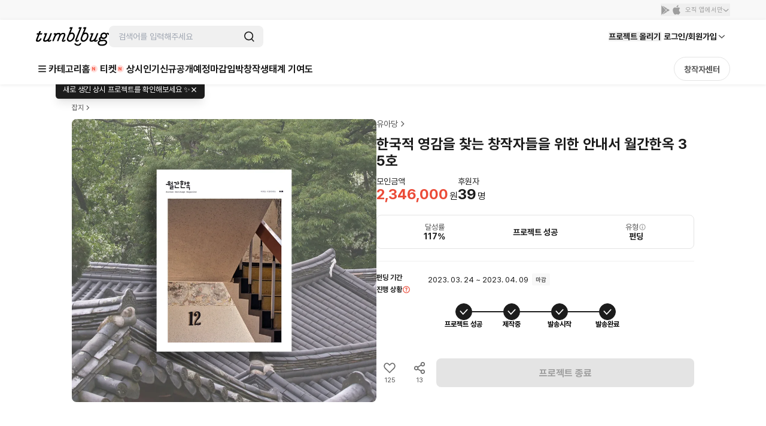

--- FILE ---
content_type: text/html; charset=utf-8
request_url: https://id.abr.ge/api/v2/third-party-cookie/identifier.html?requestID=558952438
body_size: 442
content:
<!DOCTYPE html>
<html>
<head><meta charset="utf-8"></head>
<body>

<pre>
    requestID: 558952438
    Reply: map[uuid:041a24b5-042e-441c-9012-e7281f9ac4e4]
</pre>
<script>
    var message = {
        requestID: '558952438',
        
        reply: (document.cookie.indexOf('ab180ClientId=') !== -1) ? {"uuid":"041a24b5-042e-441c-9012-e7281f9ac4e4"} : { error: 'Third party cookie is not supported' }
        
    }

    window.parent.postMessage(
        
        JSON.stringify(message)
        
    , '*');
</script>
</body>
</html>


--- FILE ---
content_type: text/javascript
request_url: https://cdn.tumblbug.com/wpa/0ea6c84990d2b92e/bundle.1b389b84b9567bba3f54.js
body_size: 20093
content:
"use strict";(self.__LOADABLE_LOADED_CHUNKS__=self.__LOADABLE_LOADED_CHUNKS__||[]).push([[9318],{74646:function(e,t,r){r.d(t,{Z:function(){return f}});var n=r(67294),o=r(93350),i=r(82718),a=r(80876),l=r(58438),c=r(85893),s=[0,768,1080];function u(e){var t=e.closeModal,r=e.headerNav,n=document.documentElement.clientWidth,o=r.split("|"),i=o[0];o.length>1&&(i=s.reduce((function(e,t,r){return n>=t&&(o[r]||a(o,r))||e}),i)),i="back"===i?"chevron left":i;var a=function(e,t){for(var r=t;r>0;r-=1)if(e[r])return e[r]};return(0,c.jsx)(p,{onClick:t,children:(0,c.jsx)(d,{iconType:i})})}var p=o.ZP.button.withConfig({displayName:"NavButton__HeaderNavButton",componentId:"sc-s7gzf4-0"})(["position:absolute;width:22px;height:22px;left:10px;top:50%;background:transparent;border:0;transform:translateY(-50%);outline:none;padding:0;"]),d=o.ZP.i.withConfig({displayName:"NavButton__NavIcon",componentId:"sc-s7gzf4-1"})(["margin:0 !important;width:100% !important;height:100% !important;display:block !important;font-style:normal;&:before{content:",";font-size:18px;line-height:1;display:flex;align-items:center;justify-content:center;width:100%;height:100%;}"],(function(e){switch(e.iconType){case"chevron left":default:return"'‹'";case"chevron right":return"'›'";case"close":case"times":return"'×'";case"arrow left":return"'←'";case"arrow right":return"'→'";case"menu":return"'☰'"}}));var f=function(e){var t=e.children,r=e.closeSelf,o=e.headerNav,s=e.headerTitle,p=e.layerWrapperPosInfo,d=e.related,f=e.triggerRef,h={left:p.left,top:p.top+p.height+window.pageYOffset},y=document.documentElement.clientWidth,w=function(){r&&r()},j=(0,i.Z)("xl");(0,a.e)(f,w,j);var P=function(e){e.key===l.VP.ESCAPE&&(document.removeEventListener("keydown",P),w())};return(0,n.useEffect)((function(){return document.addEventListener("keydown",P),function(){document.removeEventListener("keydown",P)}}),[]),(0,n.useEffect)((function(){return function(){w()}}),[]),(0,c.jsx)(m,{posInfo:h,related:d,children:(0,c.jsxs)(g,{related:d,children:[s&&(0,c.jsx)(x,{className:"modal-header",children:(0,c.jsxs)(v,{children:[o&&(0,c.jsx)(u,{closeModal:w,headerNav:o}),s]})}),(0,c.jsx)(b,{clientWidth:y,related:d,children:t})]})})},h=(0,o.iv)(["position:fixed;left:0;top:0;bottom:0;right:0;width:100%;height:100%;background:rgba(0,0,0,0.4);"]),m=o.ZP.div.withConfig({displayName:"FilterUIModal__ModalContainer",componentId:"sc-w6578x-0"})([""," z-index:",";","{","}"],h,(function(e){return e.theme.zIndex.modal}),(function(e){return e.theme.breakpoints.xl}),(function(e){return e.related?(t=e.posInfo,(0,o.iv)(["position:absolute;left:",";top:",";bottom:auto;right:auto;width:auto;height:auto;background:transparent;"],t?"".concat(t.left,"px"):"auto",t?"".concat(t.top+10,"px"):"auto")):h;var t})),y=(0,o.iv)(["background:#fff;width:100%;height:100%;max-height:100%;padding:58px 0 0;","{position:absolute;padding:58px 0 0;width:500px;min-height:40%;max-height:70%;z-index:",";left:50%;top:50%;transform:translate(-50%,-50%);border-radius:none;box-shadow:0 2px 4px 0 rgba(0,0,0,0.15);border:none;overflow:visible;.modal-header{display:block;}}"],(function(e){return e.theme.breakpoints.xl}),(function(e){return e.theme.zIndex.modal})),g=o.ZP.div.withConfig({displayName:"FilterUIModal__ModalWrapper",componentId:"sc-w6578x-1"})([""," ",""],y,(function(e){return e.related&&(0,o.iv)(["","{position:relative;padding:0;width:auto;min-height:auto;max-height:auto;left:auto;top:auto;transform:none;border-radius:4px;border:solid 1px #e6e6e6;overflow:hidden;.modal-header{display:none;}}"],(function(e){return e.theme.breakpoints.xl}))})),x=o.ZP.header.withConfig({displayName:"FilterUIModal__Header",componentId:"sc-w6578x-2"})(["height:58px;width:100%;top:0;position:absolute;border-bottom:1px solid rgba(10,10,10,0.1);z-index:",";"],(function(e){return e.theme.zIndex.modal})),v=o.ZP.div.withConfig({displayName:"FilterUIModal__HeaderWrapper",componentId:"sc-w6578x-3"})(["display:flex;width:100%;height:58px;color:#333;position:relative;justify-content:center;align-items:center;font-weight:bold;font-size:1.23rem;"]),b=o.ZP.div.withConfig({displayName:"FilterUIModal__ModalContent",componentId:"sc-w6578x-4"})(["height:100%;overflow:scroll;","{","}-webkit-overflow-scrolling:touch;"],(function(e){return e.theme.breakpoints.xl}),(function(e){return e.related&&(0,o.iv)(["overflow:auto;max-height:500px;"])}))},95825:function(e,t,r){r.d(t,{Z:function(){return P}});var n=r(93350),o=r(37697),i=r(59172),a=r(85629),l=r(85893);var c=function(e){var t=e.total;return(0,l.jsxs)(s,{children:[(0,l.jsxs)(p,{children:[(0,l.jsx)("span",{children:(0,a.r5)(t)}),"개의 프로젝트가 있습니다."]}),(0,l.jsxs)(u,{children:[(0,l.jsx)("i",{}),(0,l.jsx)("div",{children:"발견된 프로젝트가 없습니다."})]})]})},s=n.ZP.div.withConfig({displayName:"NoProjects__NoResults",componentId:"sc-6qln1z-0"})(["width:100%;","{width:1080px;margin:0 auto;}","{width:1160px;}"],(function(e){return e.theme.breakpoints.xl}),(function(e){return e.theme.breakpoints.xxl})),u=n.ZP.div.withConfig({displayName:"NoProjects__NoResultIndicator",componentId:"sc-6qln1z-1"})(["opacity:0.5;text-align:center;min-height:50vh;color:rgba(0,0,0,0.3);font-weight:bolder;font-size:1.5rem;margin:120px auto;& i{background:url(",") 50% 50% no-repeat;background-size:cover;width:85px;height:85px;display:block;margin:0 auto;}> div{margin-top:1em;}","{font-size:2rem;margin:160px auto;& i{width:75px;height:75px;}}"],i.Z,(function(e){return e.theme.breakpoints.xl})),p=n.ZP.div.withConfig({displayName:"NoProjects__ResultCounter",componentId:"sc-6qln1z-2"})(["font-size:14px;line-height:24px;color:#3d3d3d;padding:6px 16px 26px;letter-spacing:-0.08px;& span{color:#ff5757;}","{padding:16px 20px 32px;}","{font-size:16px;line-height:27px;width:100%;margin:0 auto;padding:16px 20px 32px 0;}","{width:100%;}"],(function(e){return e.theme.breakpoints.m}),(function(e){return e.theme.breakpoints.xl}),(function(e){return e.theme.breakpoints.xxl})),d=r(71319),f=r(82718),h=r(53769),m=r(13869),y=r(31463);function g(e){return g="function"==typeof Symbol&&"symbol"==typeof Symbol.iterator?function(e){return typeof e}:function(e){return e&&"function"==typeof Symbol&&e.constructor===Symbol&&e!==Symbol.prototype?"symbol":typeof e},g(e)}function x(e,t){var r=Object.keys(e);if(Object.getOwnPropertySymbols){var n=Object.getOwnPropertySymbols(e);t&&(n=n.filter((function(t){return Object.getOwnPropertyDescriptor(e,t).enumerable}))),r.push.apply(r,n)}return r}function v(e){for(var t=1;t<arguments.length;t++){var r=null!=arguments[t]?arguments[t]:{};t%2?x(Object(r),!0).forEach((function(t){b(e,t,r[t])})):Object.getOwnPropertyDescriptors?Object.defineProperties(e,Object.getOwnPropertyDescriptors(r)):x(Object(r)).forEach((function(t){Object.defineProperty(e,t,Object.getOwnPropertyDescriptor(r,t))}))}return e}function b(e,t,r){return(t=function(e){var t=function(e,t){if("object"!==g(e)||null===e)return e;var r=e[Symbol.toPrimitive];if(void 0!==r){var n=r.call(e,t||"default");if("object"!==g(n))return n;throw new TypeError("@@toPrimitive must return a primitive value.")}return("string"===t?String:Number)(e)}(e,"string");return"symbol"===g(t)?t:String(t)}(t))in e?Object.defineProperty(e,t,{value:r,enumerable:!0,configurable:!0,writable:!0}):e[t]=r,e}var w={mobile:{minHeight:17,size:"m",align:"ROW",showOptions:[y.eN.BADGE,y.eN.LIKE,y.eN.FUNDING_STATUS,y.eN.ADS]},desktop:{minHeight:80,size:"xl",align:void 0,showOptions:[y.eN.BADGE,y.eN.DESCRIPTION,y.eN.LIKE,y.eN.FUNDING_STATUS,y.eN.ADS]}},j={rootMargin:"20px 0px 0px 0px",threshold:.1};function P(e){var t=e.className,r=e.isLoading,n=e.list,o=void 0===n?[]:n,i=e.loadNextPage,s=e.showOptions,u=e.showTotal,p=void 0===u||u,d=e.total,y=e.tracking,g=(0,f.Z)("sm"),x=g?w.mobile:w.desktop,b={showOptions:g?(null==s?void 0:s.mobile)||x.showOptions:(null==s?void 0:s.desktop)||x.showOptions,minHeight:x.minHeight,size:x.size,align:x.align};if(!r&&0===o.length)return(0,l.jsx)(c,{total:0});var P=p&&!r&&d&&parseInt(String(d),10)>0;return(0,l.jsxs)(I,{className:t,children:[(0,l.jsxs)(_,{children:[!!P&&(0,l.jsxs)(S,{children:[(0,l.jsx)("span",{children:(0,a.r5)(Number(d))}),"개의 프로젝트가 있습니다."]}),(0,l.jsx)(E,{children:o.map((function(e,t){var r=v(v({},y),{},{total:d,position:t+1,property:v({},null==y?void 0:y.property)});return(0,l.jsx)(C,{children:(0,l.jsx)(m.Kf,v(v({},b.align&&{align:b.align}),{},{minHeight:b.minHeight,project:e,showOptions:b.showOptions,size:b.size,tracking:r}))},e.id)}))},"list")]}),i&&(0,l.jsx)(h.f2,{doWhenIntersect:i,options:j,children:r&&(0,l.jsx)(O,{center:!0,color:"gray"})})]})}var O=(0,n.ZP)(o.Z).withConfig({displayName:"InfinityScroll__Loader",componentId:"sc-a47lr-0"})(["margin:32px 0;"]),_=n.ZP.div.withConfig({displayName:"InfinityScroll__ResultWrapper",componentId:"sc-a47lr-1"})(["color:#333;"]),C=n.ZP.div.withConfig({displayName:"InfinityScroll__ProjectCardWrapper",componentId:"sc-a47lr-2"})(["width:100%;margin:0;box-sizing:border-box;padding:8px 0;&:last-of-type{& .project-card{margin:0;}}","{padding:20px 10px;width:50%;}","{padding:20px 10px;width:25%;}"],(function(e){return e.theme.breakpoints.sm}),(function(e){return e.theme.breakpoints.l})),S=n.ZP.div.withConfig({displayName:"InfinityScroll__ResultCounter",componentId:"sc-a47lr-3"})(["font-size:14px;line-height:24px;color:#3d3d3d;padding:6px 16px 10px;letter-spacing:-0.08px;& span{color:#ff5757;}","{padding:16px 20px 12px;}@media (min-width:1080px){font-size:16px;line-height:27px;width:100%;margin:0 auto;padding:16px 20px 12px 0;}@media only screen and (min-width:1200px){width:100%;}"],(function(e){return e.theme.breakpoints.m})),I=(0,n.ZP)(d.Z).withConfig({displayName:"InfinityScroll__InfinityContainer",componentId:"sc-a47lr-4"})(["min-height:150px;@media (min-width:1080px){margin-bottom:0;}"]),E=n.ZP.div.withConfig({displayName:"InfinityScroll__ListWrapper",componentId:"sc-a47lr-5"})(["display:flex;justify-content:flex-start;flex-wrap:wrap;width:100%;padding:0 16px;@media (min-width:640px){width:auto;padding:0 8px;}@media (min-width:1080px){justify-content:flex-start;margin:0 -10px;padding:0;}"])},71319:function(e,t,r){var n=r(93350).ZP.div.withConfig({displayName:"Container",componentId:"sc-jw426m-0"})(["position:relative;width:100%;height:auto;margin:0 auto;padding:",";","{width:1032px;margin:0 auto;}","{width:1080px;}","{width:1160px;}"],(function(e){return e.padded?"0 1rem":"0"}),(function(e){return e.theme.breakpoints.xl}),(function(e){return e.theme.breakpoints.xl}),(function(e){return e.theme.breakpoints.xxl}));t.Z=n},26420:function(e,t,r){r.d(t,{f:function(){return l}});var n=r(96335);function o(e){return o="function"==typeof Symbol&&"symbol"==typeof Symbol.iterator?function(e){return typeof e}:function(e){return e&&"function"==typeof Symbol&&e.constructor===Symbol&&e!==Symbol.prototype?"symbol":typeof e},o(e)}function i(){/*! regenerator-runtime -- Copyright (c) 2014-present, Facebook, Inc. -- license (MIT): https://github.com/facebook/regenerator/blob/main/LICENSE */i=function(){return e};var e={},t=Object.prototype,r=t.hasOwnProperty,n=Object.defineProperty||function(e,t,r){e[t]=r.value},a="function"==typeof Symbol?Symbol:{},l=a.iterator||"@@iterator",c=a.asyncIterator||"@@asyncIterator",s=a.toStringTag||"@@toStringTag";function u(e,t,r){return Object.defineProperty(e,t,{value:r,enumerable:!0,configurable:!0,writable:!0}),e[t]}try{u({},"")}catch(e){u=function(e,t,r){return e[t]=r}}function p(e,t,r,o){var i=t&&t.prototype instanceof h?t:h,a=Object.create(i.prototype),l=new S(o||[]);return n(a,"_invoke",{value:P(e,r,l)}),a}function d(e,t,r){try{return{type:"normal",arg:e.call(t,r)}}catch(e){return{type:"throw",arg:e}}}e.wrap=p;var f={};function h(){}function m(){}function y(){}var g={};u(g,l,(function(){return this}));var x=Object.getPrototypeOf,v=x&&x(x(I([])));v&&v!==t&&r.call(v,l)&&(g=v);var b=y.prototype=h.prototype=Object.create(g);function w(e){["next","throw","return"].forEach((function(t){u(e,t,(function(e){return this._invoke(t,e)}))}))}function j(e,t){function i(n,a,l,c){var s=d(e[n],e,a);if("throw"!==s.type){var u=s.arg,p=u.value;return p&&"object"==o(p)&&r.call(p,"__await")?t.resolve(p.__await).then((function(e){i("next",e,l,c)}),(function(e){i("throw",e,l,c)})):t.resolve(p).then((function(e){u.value=e,l(u)}),(function(e){return i("throw",e,l,c)}))}c(s.arg)}var a;n(this,"_invoke",{value:function(e,r){function n(){return new t((function(t,n){i(e,r,t,n)}))}return a=a?a.then(n,n):n()}})}function P(e,t,r){var n="suspendedStart";return function(o,i){if("executing"===n)throw new Error("Generator is already running");if("completed"===n){if("throw"===o)throw i;return E()}for(r.method=o,r.arg=i;;){var a=r.delegate;if(a){var l=O(a,r);if(l){if(l===f)continue;return l}}if("next"===r.method)r.sent=r._sent=r.arg;else if("throw"===r.method){if("suspendedStart"===n)throw n="completed",r.arg;r.dispatchException(r.arg)}else"return"===r.method&&r.abrupt("return",r.arg);n="executing";var c=d(e,t,r);if("normal"===c.type){if(n=r.done?"completed":"suspendedYield",c.arg===f)continue;return{value:c.arg,done:r.done}}"throw"===c.type&&(n="completed",r.method="throw",r.arg=c.arg)}}}function O(e,t){var r=t.method,n=e.iterator[r];if(void 0===n)return t.delegate=null,"throw"===r&&e.iterator.return&&(t.method="return",t.arg=void 0,O(e,t),"throw"===t.method)||"return"!==r&&(t.method="throw",t.arg=new TypeError("The iterator does not provide a '"+r+"' method")),f;var o=d(n,e.iterator,t.arg);if("throw"===o.type)return t.method="throw",t.arg=o.arg,t.delegate=null,f;var i=o.arg;return i?i.done?(t[e.resultName]=i.value,t.next=e.nextLoc,"return"!==t.method&&(t.method="next",t.arg=void 0),t.delegate=null,f):i:(t.method="throw",t.arg=new TypeError("iterator result is not an object"),t.delegate=null,f)}function _(e){var t={tryLoc:e[0]};1 in e&&(t.catchLoc=e[1]),2 in e&&(t.finallyLoc=e[2],t.afterLoc=e[3]),this.tryEntries.push(t)}function C(e){var t=e.completion||{};t.type="normal",delete t.arg,e.completion=t}function S(e){this.tryEntries=[{tryLoc:"root"}],e.forEach(_,this),this.reset(!0)}function I(e){if(e){var t=e[l];if(t)return t.call(e);if("function"==typeof e.next)return e;if(!isNaN(e.length)){var n=-1,o=function t(){for(;++n<e.length;)if(r.call(e,n))return t.value=e[n],t.done=!1,t;return t.value=void 0,t.done=!0,t};return o.next=o}}return{next:E}}function E(){return{value:void 0,done:!0}}return m.prototype=y,n(b,"constructor",{value:y,configurable:!0}),n(y,"constructor",{value:m,configurable:!0}),m.displayName=u(y,s,"GeneratorFunction"),e.isGeneratorFunction=function(e){var t="function"==typeof e&&e.constructor;return!!t&&(t===m||"GeneratorFunction"===(t.displayName||t.name))},e.mark=function(e){return Object.setPrototypeOf?Object.setPrototypeOf(e,y):(e.__proto__=y,u(e,s,"GeneratorFunction")),e.prototype=Object.create(b),e},e.awrap=function(e){return{__await:e}},w(j.prototype),u(j.prototype,c,(function(){return this})),e.AsyncIterator=j,e.async=function(t,r,n,o,i){void 0===i&&(i=Promise);var a=new j(p(t,r,n,o),i);return e.isGeneratorFunction(r)?a:a.next().then((function(e){return e.done?e.value:a.next()}))},w(b),u(b,s,"Generator"),u(b,l,(function(){return this})),u(b,"toString",(function(){return"[object Generator]"})),e.keys=function(e){var t=Object(e),r=[];for(var n in t)r.push(n);return r.reverse(),function e(){for(;r.length;){var n=r.pop();if(n in t)return e.value=n,e.done=!1,e}return e.done=!0,e}},e.values=I,S.prototype={constructor:S,reset:function(e){if(this.prev=0,this.next=0,this.sent=this._sent=void 0,this.done=!1,this.delegate=null,this.method="next",this.arg=void 0,this.tryEntries.forEach(C),!e)for(var t in this)"t"===t.charAt(0)&&r.call(this,t)&&!isNaN(+t.slice(1))&&(this[t]=void 0)},stop:function(){this.done=!0;var e=this.tryEntries[0].completion;if("throw"===e.type)throw e.arg;return this.rval},dispatchException:function(e){if(this.done)throw e;var t=this;function n(r,n){return a.type="throw",a.arg=e,t.next=r,n&&(t.method="next",t.arg=void 0),!!n}for(var o=this.tryEntries.length-1;o>=0;--o){var i=this.tryEntries[o],a=i.completion;if("root"===i.tryLoc)return n("end");if(i.tryLoc<=this.prev){var l=r.call(i,"catchLoc"),c=r.call(i,"finallyLoc");if(l&&c){if(this.prev<i.catchLoc)return n(i.catchLoc,!0);if(this.prev<i.finallyLoc)return n(i.finallyLoc)}else if(l){if(this.prev<i.catchLoc)return n(i.catchLoc,!0)}else{if(!c)throw new Error("try statement without catch or finally");if(this.prev<i.finallyLoc)return n(i.finallyLoc)}}}},abrupt:function(e,t){for(var n=this.tryEntries.length-1;n>=0;--n){var o=this.tryEntries[n];if(o.tryLoc<=this.prev&&r.call(o,"finallyLoc")&&this.prev<o.finallyLoc){var i=o;break}}i&&("break"===e||"continue"===e)&&i.tryLoc<=t&&t<=i.finallyLoc&&(i=null);var a=i?i.completion:{};return a.type=e,a.arg=t,i?(this.method="next",this.next=i.finallyLoc,f):this.complete(a)},complete:function(e,t){if("throw"===e.type)throw e.arg;return"break"===e.type||"continue"===e.type?this.next=e.arg:"return"===e.type?(this.rval=this.arg=e.arg,this.method="return",this.next="end"):"normal"===e.type&&t&&(this.next=t),f},finish:function(e){for(var t=this.tryEntries.length-1;t>=0;--t){var r=this.tryEntries[t];if(r.finallyLoc===e)return this.complete(r.completion,r.afterLoc),C(r),f}},catch:function(e){for(var t=this.tryEntries.length-1;t>=0;--t){var r=this.tryEntries[t];if(r.tryLoc===e){var n=r.completion;if("throw"===n.type){var o=n.arg;C(r)}return o}}throw new Error("illegal catch attempt")},delegateYield:function(e,t,r){return this.delegate={iterator:I(e),resultName:t,nextLoc:r},"next"===this.method&&(this.arg=void 0),f}},e}function a(e,t,r,n,o,i,a){try{var l=e[i](a),c=l.value}catch(e){return void r(e)}l.done?t(c):Promise.resolve(c).then(n,o)}function l(e){return c.apply(this,arguments)}function c(){var e;return e=i().mark((function e(t){var r,o,a,l,c,s;return i().wrap((function(e){for(;;)switch(e.prev=e.next){case 0:return r=t.page,o=t.size,a=void 0===o?20:o,l=t.userPermalink,e.next=3,n.Z.get("/api/v2/user/".concat(l,"/pledges/creators?size=").concat(a,"&page=").concat(r));case 3:return c=e.sent,s=c.data,e.abrupt("return",s.body.result);case 6:case"end":return e.stop()}}),e)})),c=function(){var t=this,r=arguments;return new Promise((function(n,o){var i=e.apply(t,r);function l(e){a(i,n,o,l,c,"next",e)}function c(e){a(i,n,o,l,c,"throw",e)}l(void 0)}))},c.apply(this,arguments)}},54956:function(e,t,r){function n(e){return function(e){if(Array.isArray(e))return o(e)}(e)||function(e){if("undefined"!=typeof Symbol&&null!=e[Symbol.iterator]||null!=e["@@iterator"])return Array.from(e)}(e)||function(e,t){if(!e)return;if("string"==typeof e)return o(e,t);var r=Object.prototype.toString.call(e).slice(8,-1);"Object"===r&&e.constructor&&(r=e.constructor.name);if("Map"===r||"Set"===r)return Array.from(e);if("Arguments"===r||/^(?:Ui|I)nt(?:8|16|32)(?:Clamped)?Array$/.test(r))return o(e,t)}(e)||function(){throw new TypeError("Invalid attempt to spread non-iterable instance.\nIn order to be iterable, non-array objects must have a [Symbol.iterator]() method.")}()}function o(e,t){(null==t||t>e.length)&&(t=e.length);for(var r=0,n=new Array(t);r<t;r++)n[r]=e[r];return n}r.d(t,{x:function(){return i}});var i={all:["myProjectList"],infiniteList:function(e){var t=e.size,r=e.type,o=e.userPermalink;return[].concat(n(i.all),["infinite",{type:r,userPermalink:o,size:t}])},list:function(e){var t=e.size,r=e.type,o=e.userPermalink;return[].concat(n(i.all),["single",{type:r,userPermalink:o,size:t}])}}},85529:function(e,t,r){r.r(t),r.d(t,{default:function(){return An}});var n=r(89250),o=r(29323),i=r(93350),a=r(9935),l=r(75648),c=r(58438),s=r(67294),u=r(52738),p=r(33387),d=r(40883),f=r(17563),h=r(85518),m=r(63519),y=r(74646),g=r(30780),x=r(85893);function v(e,t){return function(e){if(Array.isArray(e))return e}(e)||function(e,t){var r=null==e?null:"undefined"!=typeof Symbol&&e[Symbol.iterator]||e["@@iterator"];if(null!=r){var n,o,i,a,l=[],c=!0,s=!1;try{if(i=(r=r.call(e)).next,0===t){if(Object(r)!==r)return;c=!1}else for(;!(c=(n=i.call(r)).done)&&(l.push(n.value),l.length!==t);c=!0);}catch(e){s=!0,o=e}finally{try{if(!c&&null!=r.return&&(a=r.return(),Object(a)!==a))return}finally{if(s)throw o}}return l}}(e,t)||function(e,t){if(!e)return;if("string"==typeof e)return b(e,t);var r=Object.prototype.toString.call(e).slice(8,-1);"Object"===r&&e.constructor&&(r=e.constructor.name);if("Map"===r||"Set"===r)return Array.from(e);if("Arguments"===r||/^(?:Ui|I)nt(?:8|16|32)(?:Clamped)?Array$/.test(r))return b(e,t)}(e,t)||function(){throw new TypeError("Invalid attempt to destructure non-iterable instance.\nIn order to be iterable, non-array objects must have a [Symbol.iterator]() method.")}()}function b(e,t){(null==t||t>e.length)&&(t=e.length);for(var r=0,n=new Array(t);r<t;r++)n[r]=e[r];return n}var w={published:"전체",ongoing:"진행 중",ended:"종료된"};function j(e){var t=e.filter,r=e.setRouter,o=(0,n.TH)(),i=(0,d.m)().layerStore,a=v((0,s.useState)(),2),l=a[0],c=a[1],u=v((0,s.useState)((0,g.O)()),1)[0],p=f.parse(o.search).sort,b=function(e){r({targetFilter:e,targetSort:p})};return(0,x.jsx)(m.H8,{currentValue:w[t],forceClose:!0,getButtonElementRef:function(e){c(e)},hasRemove:Boolean(t),isOpenClose:!0,onClick:function(){!i.isLayerOpen(u)&&l?(i.generateLayer({id:u,type:"layermodal",data:(0,x.jsx)(y.Z,{closeSelf:function(){i.closeLayer(u)},headerNav:"back",headerTitle:"상태",layerWrapperPosInfo:l.getBoundingClientRect(),related:!0,triggerRef:l,children:(0,x.jsx)(m.$R,{labelData:w,layerWrapperPos:l.getBoundingClientRect(),selectedValue:t,selectHandler:b})}),standalone:!0,closeHandler:function(){h.tq&&0!==window.scrollY&&window.scrollTo(0,0)}}),i.openLayer(u)):i.closeLayer(u)},removeCallback:function(){r({targetFilter:"",targetSort:p})},children:"상태"})}function P(e){var t=e.setRouter,r=e.sort,o=(0,n.TH)(),i=f.parse(o.search).filter;return(0,x.jsx)(m.sM,{layerAlign:"right",selectHandler:function(e){t({targetFilter:i,targetSort:e})},style:{layerStyle:{fontWeight:"bold"}},children:(0,x.jsxs)("select",{value:r,children:[(0,x.jsx)("option",{value:"addedAt",children:"추가순"}),o.pathname===c.Jx.PROJECTS.LIKED?(0,x.jsx)("option",{value:"endedAt",children:"마감 임박순"}):(0,x.jsx)("option",{value:"openedAt",children:"공개 임박순"})]})})}function O(e){var t=e.filter,r=e.showFilter,o=void 0!==r&&r,i=e.sort,a=(0,n.s0)(),l=(0,n.TH)(),c=function(e){var t=e.targetFilter,r=e.targetSort,n=f.stringify({filter:t||"all",sort:r||"addedAt"});a("".concat(l.pathname,"?").concat(n),{replace:!0})};return(0,x.jsxs)(_,{children:[o&&(0,x.jsx)(j,{filter:t,setRouter:c}),(0,x.jsx)(C,{children:(0,x.jsx)(P,{setRouter:c,sort:i})})]})}var _=i.ZP.div.withConfig({displayName:"FilterAndSort__ListFilterWrap",componentId:"sc-zmvkph-0"})(["display:flex;justify-content:space-between;align-items:center;padding:14px 8px 24px 16px;","{width:1080px;margin-left:auto;margin-right:auto;padding-left:0;padding-right:0;}","{width:1160px;margin:0 auto;}"],(function(e){return e.theme.breakpoints.xl}),(function(e){return e.theme.breakpoints.xxl})),C=i.ZP.div.withConfig({displayName:"FilterAndSort__SortWrap",componentId:"sc-zmvkph-1"})(["margin-left:auto;"]),S=r(64593),I=r(99925),E=r(98929),k=r(82718),N=r(4453),L=r(12670),T=r(91961),A=r(20949),Z=r(98596),D=r(91654),F=r(96335);function R(e){return R="function"==typeof Symbol&&"symbol"==typeof Symbol.iterator?function(e){return typeof e}:function(e){return e&&"function"==typeof Symbol&&e.constructor===Symbol&&e!==Symbol.prototype?"symbol":typeof e},R(e)}function z(){/*! regenerator-runtime -- Copyright (c) 2014-present, Facebook, Inc. -- license (MIT): https://github.com/facebook/regenerator/blob/main/LICENSE */z=function(){return e};var e={},t=Object.prototype,r=t.hasOwnProperty,n=Object.defineProperty||function(e,t,r){e[t]=r.value},o="function"==typeof Symbol?Symbol:{},i=o.iterator||"@@iterator",a=o.asyncIterator||"@@asyncIterator",l=o.toStringTag||"@@toStringTag";function c(e,t,r){return Object.defineProperty(e,t,{value:r,enumerable:!0,configurable:!0,writable:!0}),e[t]}try{c({},"")}catch(e){c=function(e,t,r){return e[t]=r}}function s(e,t,r,o){var i=t&&t.prototype instanceof d?t:d,a=Object.create(i.prototype),l=new _(o||[]);return n(a,"_invoke",{value:w(e,r,l)}),a}function u(e,t,r){try{return{type:"normal",arg:e.call(t,r)}}catch(e){return{type:"throw",arg:e}}}e.wrap=s;var p={};function d(){}function f(){}function h(){}var m={};c(m,i,(function(){return this}));var y=Object.getPrototypeOf,g=y&&y(y(C([])));g&&g!==t&&r.call(g,i)&&(m=g);var x=h.prototype=d.prototype=Object.create(m);function v(e){["next","throw","return"].forEach((function(t){c(e,t,(function(e){return this._invoke(t,e)}))}))}function b(e,t){function o(n,i,a,l){var c=u(e[n],e,i);if("throw"!==c.type){var s=c.arg,p=s.value;return p&&"object"==R(p)&&r.call(p,"__await")?t.resolve(p.__await).then((function(e){o("next",e,a,l)}),(function(e){o("throw",e,a,l)})):t.resolve(p).then((function(e){s.value=e,a(s)}),(function(e){return o("throw",e,a,l)}))}l(c.arg)}var i;n(this,"_invoke",{value:function(e,r){function n(){return new t((function(t,n){o(e,r,t,n)}))}return i=i?i.then(n,n):n()}})}function w(e,t,r){var n="suspendedStart";return function(o,i){if("executing"===n)throw new Error("Generator is already running");if("completed"===n){if("throw"===o)throw i;return S()}for(r.method=o,r.arg=i;;){var a=r.delegate;if(a){var l=j(a,r);if(l){if(l===p)continue;return l}}if("next"===r.method)r.sent=r._sent=r.arg;else if("throw"===r.method){if("suspendedStart"===n)throw n="completed",r.arg;r.dispatchException(r.arg)}else"return"===r.method&&r.abrupt("return",r.arg);n="executing";var c=u(e,t,r);if("normal"===c.type){if(n=r.done?"completed":"suspendedYield",c.arg===p)continue;return{value:c.arg,done:r.done}}"throw"===c.type&&(n="completed",r.method="throw",r.arg=c.arg)}}}function j(e,t){var r=t.method,n=e.iterator[r];if(void 0===n)return t.delegate=null,"throw"===r&&e.iterator.return&&(t.method="return",t.arg=void 0,j(e,t),"throw"===t.method)||"return"!==r&&(t.method="throw",t.arg=new TypeError("The iterator does not provide a '"+r+"' method")),p;var o=u(n,e.iterator,t.arg);if("throw"===o.type)return t.method="throw",t.arg=o.arg,t.delegate=null,p;var i=o.arg;return i?i.done?(t[e.resultName]=i.value,t.next=e.nextLoc,"return"!==t.method&&(t.method="next",t.arg=void 0),t.delegate=null,p):i:(t.method="throw",t.arg=new TypeError("iterator result is not an object"),t.delegate=null,p)}function P(e){var t={tryLoc:e[0]};1 in e&&(t.catchLoc=e[1]),2 in e&&(t.finallyLoc=e[2],t.afterLoc=e[3]),this.tryEntries.push(t)}function O(e){var t=e.completion||{};t.type="normal",delete t.arg,e.completion=t}function _(e){this.tryEntries=[{tryLoc:"root"}],e.forEach(P,this),this.reset(!0)}function C(e){if(e){var t=e[i];if(t)return t.call(e);if("function"==typeof e.next)return e;if(!isNaN(e.length)){var n=-1,o=function t(){for(;++n<e.length;)if(r.call(e,n))return t.value=e[n],t.done=!1,t;return t.value=void 0,t.done=!0,t};return o.next=o}}return{next:S}}function S(){return{value:void 0,done:!0}}return f.prototype=h,n(x,"constructor",{value:h,configurable:!0}),n(h,"constructor",{value:f,configurable:!0}),f.displayName=c(h,l,"GeneratorFunction"),e.isGeneratorFunction=function(e){var t="function"==typeof e&&e.constructor;return!!t&&(t===f||"GeneratorFunction"===(t.displayName||t.name))},e.mark=function(e){return Object.setPrototypeOf?Object.setPrototypeOf(e,h):(e.__proto__=h,c(e,l,"GeneratorFunction")),e.prototype=Object.create(x),e},e.awrap=function(e){return{__await:e}},v(b.prototype),c(b.prototype,a,(function(){return this})),e.AsyncIterator=b,e.async=function(t,r,n,o,i){void 0===i&&(i=Promise);var a=new b(s(t,r,n,o),i);return e.isGeneratorFunction(r)?a:a.next().then((function(e){return e.done?e.value:a.next()}))},v(x),c(x,l,"Generator"),c(x,i,(function(){return this})),c(x,"toString",(function(){return"[object Generator]"})),e.keys=function(e){var t=Object(e),r=[];for(var n in t)r.push(n);return r.reverse(),function e(){for(;r.length;){var n=r.pop();if(n in t)return e.value=n,e.done=!1,e}return e.done=!0,e}},e.values=C,_.prototype={constructor:_,reset:function(e){if(this.prev=0,this.next=0,this.sent=this._sent=void 0,this.done=!1,this.delegate=null,this.method="next",this.arg=void 0,this.tryEntries.forEach(O),!e)for(var t in this)"t"===t.charAt(0)&&r.call(this,t)&&!isNaN(+t.slice(1))&&(this[t]=void 0)},stop:function(){this.done=!0;var e=this.tryEntries[0].completion;if("throw"===e.type)throw e.arg;return this.rval},dispatchException:function(e){if(this.done)throw e;var t=this;function n(r,n){return a.type="throw",a.arg=e,t.next=r,n&&(t.method="next",t.arg=void 0),!!n}for(var o=this.tryEntries.length-1;o>=0;--o){var i=this.tryEntries[o],a=i.completion;if("root"===i.tryLoc)return n("end");if(i.tryLoc<=this.prev){var l=r.call(i,"catchLoc"),c=r.call(i,"finallyLoc");if(l&&c){if(this.prev<i.catchLoc)return n(i.catchLoc,!0);if(this.prev<i.finallyLoc)return n(i.finallyLoc)}else if(l){if(this.prev<i.catchLoc)return n(i.catchLoc,!0)}else{if(!c)throw new Error("try statement without catch or finally");if(this.prev<i.finallyLoc)return n(i.finallyLoc)}}}},abrupt:function(e,t){for(var n=this.tryEntries.length-1;n>=0;--n){var o=this.tryEntries[n];if(o.tryLoc<=this.prev&&r.call(o,"finallyLoc")&&this.prev<o.finallyLoc){var i=o;break}}i&&("break"===e||"continue"===e)&&i.tryLoc<=t&&t<=i.finallyLoc&&(i=null);var a=i?i.completion:{};return a.type=e,a.arg=t,i?(this.method="next",this.next=i.finallyLoc,p):this.complete(a)},complete:function(e,t){if("throw"===e.type)throw e.arg;return"break"===e.type||"continue"===e.type?this.next=e.arg:"return"===e.type?(this.rval=this.arg=e.arg,this.method="return",this.next="end"):"normal"===e.type&&t&&(this.next=t),p},finish:function(e){for(var t=this.tryEntries.length-1;t>=0;--t){var r=this.tryEntries[t];if(r.finallyLoc===e)return this.complete(r.completion,r.afterLoc),O(r),p}},catch:function(e){for(var t=this.tryEntries.length-1;t>=0;--t){var r=this.tryEntries[t];if(r.tryLoc===e){var n=r.completion;if("throw"===n.type){var o=n.arg;O(r)}return o}}throw new Error("illegal catch attempt")},delegateYield:function(e,t,r){return this.delegate={iterator:C(e),resultName:t,nextLoc:r},"next"===this.method&&(this.arg=void 0),p}},e}function M(e,t,r,n,o,i,a){try{var l=e[i](a),c=l.value}catch(e){return void r(e)}l.done?t(c):Promise.resolve(c).then(n,o)}function B(e){return function(){var t=this,r=arguments;return new Promise((function(n,o){var i=e.apply(t,r);function a(e){M(i,n,o,a,l,"next",e)}function l(e){M(i,n,o,a,l,"throw",e)}a(void 0)}))}}function W(){return(W=B(z().mark((function e(t){var r,n,o,i,a,l,c;return z().wrap((function(e){for(;;)switch(e.prev=e.next){case 0:return r=t.filter,n=t.page,o=void 0===n?1:n,i=t.sort,a=void 0===i?"addedAt":i,e.next=3,F.Z.get(D.T.PROJECT.LIKED(o,a,r));case 3:return l=e.sent,c=l.data,e.abrupt("return",c.body.result);case 6:case"end":return e.stop()}}),e)})))).apply(this,arguments)}function U(){return(U=B(z().mark((function e(t){var r,n,o,i;return z().wrap((function(e){for(;;)switch(e.prev=e.next){case 0:return r=t.size,n=void 0===r?20:r,e.next=3,F.Z.get(D.T.PROJECT.RECOMMEND(n));case 3:return o=e.sent,i=o.data,e.abrupt("return",i.body.result);case 6:case"end":return e.stop()}}),e)})))).apply(this,arguments)}function V(e){return function(e){if(Array.isArray(e))return H(e)}(e)||function(e){if("undefined"!=typeof Symbol&&null!=e[Symbol.iterator]||null!=e["@@iterator"])return Array.from(e)}(e)||function(e,t){if(!e)return;if("string"==typeof e)return H(e,t);var r=Object.prototype.toString.call(e).slice(8,-1);"Object"===r&&e.constructor&&(r=e.constructor.name);if("Map"===r||"Set"===r)return Array.from(e);if("Arguments"===r||/^(?:Ui|I)nt(?:8|16|32)(?:Clamped)?Array$/.test(r))return H(e,t)}(e)||function(){throw new TypeError("Invalid attempt to spread non-iterable instance.\nIn order to be iterable, non-array objects must have a [Symbol.iterator]() method.")}()}function H(e,t){(null==t||t>e.length)&&(t=e.length);for(var r=0,n=new Array(t);r<t;r++)n[r]=e[r];return n}var G={all:["projects"],likedList:function(e){var t=e.filter,r=e.sort;return[].concat(V(G.all),["likedList",{filter:t,sort:r}])},recommendList:function(e){var t=e.size,r=void 0===t?20:t;return[].concat(V(G.all),["recommendList",{size:r}])}};function q(e){var t=e.filter,r=e.sort,n=(0,Z.N)({queryKey:G.likedList({filter:t,sort:r}),queryFn:function(e){var n=e.pageParam;return function(e){return W.apply(this,arguments)}({page:void 0===n?1:n,sort:r,filter:t})},getNextPageParam:function(e){if(e.hasNext)return e.page+1},staleTime:3e4}),o=n.data,i=n.fetchNextPage,a=n.isFetchingNextPage,l=n.isLoading;return{likedProjects:(0,s.useMemo)((function(){var e;return null!==(e=null==o?void 0:o.pages.flatMap((function(e){return null==e?void 0:e.projects})))&&void 0!==e?e:[]}),[null==o?void 0:o.pages]),total:(0,s.useMemo)((function(){var e;return null!==(e=null==o?void 0:o.pages[0].total)&&void 0!==e?e:0}),[null==o?void 0:o.pages]),isFetchingNextPage:a,fetchNextPage:i,isLoading:l}}var J={liked:{id:"liked",url:"".concat(c.Jx.PROJECTS.LIKED,"?filter=ongoing"),path:c.Jx.PROJECTS.LIKED},prelaunched:{id:"prelaunched",url:c.Jx.PROJECTS.PRELAUNCHED,path:c.Jx.PROJECTS.PRELAUNCHED},"follow-creator":{id:"follow-creator",url:c.Jx.PROJECTS.FOLLOW_CREATOR,path:c.Jx.PROJECTS.FOLLOW_CREATOR}};function Y(e){var t=e.children,r=(0,s.useRef)(!0),o=(0,k.Z)("m"),i=(0,n.TH)(),a=(0,n.s0)(),l=(0,d.m)().currentUser,u=f.parse(i.search),p=u.filter,h=void 0===p?"ongoing":p,m=u.sort,y=void 0===m?"addedAt":m,g=q({filter:h,sort:y}).total,v=q({filter:A.yc.PRE_LAUNCHED,sort:y}).total,b=(0,N.Z)({page:1,followerPermalink:l.userPermalink,creatorOnly:!0}).followingList,w=b&&b.total>0,j=function(){var e,t=Object.values(J).find((function(e){return i.pathname.includes(e.path)}));return null!==(e=null==t?void 0:t.id)&&void 0!==e?e:"liked"};return(0,s.useEffect)((function(){r.current&&(r.current=!1)}),[]),(0,x.jsxs)(x.Fragment,{children:[(0,x.jsx)(S.q,{children:(0,x.jsx)("title",{children:"관심 프로젝트"})}),(0,x.jsxs)(Q,{children:[(0,x.jsx)(ee,{children:"관심목록"}),(0,x.jsx)(X,{defaultValue:j(),onValueChange:function(e){var t=J[e];t&&a(t.url)},size:o?c.NO.SMALL:c.NO.LARGE,tabType:"default",value:j(),children:(0,x.jsxs)(K,{children:[(0,x.jsxs)(I.O.Trigger,{id:"liked",children:["좋아한 ",g]}),(0,x.jsxs)(I.O.Trigger,{id:"prelaunched",children:["알림신청 ",v]}),(0,x.jsxs)(I.O.Trigger,{id:"follow-creator",children:["창작자 ",w&&(null==b?void 0:b.total)]})]})})]}),t]})}var K=(0,i.ZP)(I.O.List).withConfig({displayName:"ProjectsLayout__StyledTabList",componentId:"sc-ghxts3-0"})(["width:100%;display:flex;& > button{flex:1;justify-content:center;}","{& > button{flex:0 0 auto;justify-content:flex-start;min-width:110px;}}"],(function(e){return e.theme.breakpoints.xl})),X=(0,i.ZP)(I.O).withConfig({displayName:"ProjectsLayout__StyledTab",componentId:"sc-ghxts3-1"})(["padding:0;","{width:100%;padding:0;margin:0;}"],(function(e){return e.theme.breakpoints.xl})),$=(0,i.ZP)(E.Z).withConfig({displayName:"ProjectsLayout__StyledContainer",componentId:"sc-ghxts3-2"})(["padding:24px 16px 18px;&.loading{padding:32px 16px 18px;}& h1.fnt-lt{","}","{&.loading{padding:38px 24px 24px;}& h1.fnt-lt{","}}"],T.p.h3,(function(e){return e.theme.breakpoints.xl}),T.p.h2),Q=i.ZP.div.withConfig({displayName:"ProjectsLayout__SettingTitle",componentId:"sc-ghxts3-3"})(["width:100%;max-width:1160px;margin:0 auto;border-bottom:1px solid ",";& ","{padding:32px 16px 24px;","{padding:38px 0 32px;}}"],L.MA[30],$,(function(e){return e.theme.breakpoints.xl})),ee=(0,i.ZP)(E.Z).withConfig({displayName:"ProjectsLayout__SubHeader",componentId:"sc-ghxts3-4"})(["padding:24px 16px;color:",";"," ","{padding:48px 0 28px;","}"],(function(e){return e.theme.colors.gray[700]}),(function(e){return e.theme.typography("headline4_bold_small")}),(function(e){return e.theme.breakpoints.xl}),(function(e){return e.theme.typography("headline2_bold_small")})),te=r(13869),re=r(31463),ne=r(41639),oe=r(36492);function ie(){var e=arguments.length>0&&void 0!==arguments[0]?arguments[0]:20,t=(0,oe.a)({queryKey:G.recommendList({size:e}),queryFn:function(){return function(e){return U.apply(this,arguments)}({size:e})}});return{data:t.data,isLoading:t.isLoading}}var ae=function(e){var t=e.source,r=re.eN.BADGE,n=re.eN.LIKE,o=re.eN.PERCENT_TEXT,i=ie(),a=i.data,l=i.isLoading;return(0,x.jsx)(le,{children:(0,x.jsxs)(E.Z,{children:[(0,x.jsx)(se,{children:"이런 프로젝트 어떠세요?"}),(0,x.jsx)(ne.Z,{cardBreakPoints:["xl"],cardCountBreakPoints:[2,4],cardSpacing:["0 7px","0 12px"],CardType:(0,x.jsx)(te.Kf,{showOptions:[n,o,r]}),isLoading:l,noEditorspickFlag:!0,projects:a,source:t||"프로젝트/추천",useProjectCounter:!1,useRefreshLink:!0,useSlider:!0,WrapperComponent:ce})]})})},le=i.ZP.div.withConfig({displayName:"RecommendProjects__Wrapper",componentId:"sc-1t0i6f-0"})(["background:white;padding-top:20px;border-top:1px solid ",";padding-bottom:50px;","{padding-top:32px;}"],L.MA[30],(function(e){return e.theme.breakpoints.xl})),ce=(0,i.ZP)(E.Z).withConfig({displayName:"RecommendProjects__ListWrapper",componentId:"sc-1t0i6f-1"})(["","{width:100%;}"],(function(e){return e.theme.breakpoints.xl})),se=i.ZP.span.withConfig({displayName:"RecommendProjects__StyledTitle",componentId:"sc-1t0i6f-2"})(["display:block;"," color:",";font-weight:bold;margin:0 0 20px 16px;","{"," margin:0 0 20px;}"],T.p.h6,L.MA[70],(function(e){return e.theme.breakpoints.xl}),T.p.h5),ue=r(29728),pe=r(17585),de=r(32731),fe=r(35193),he=r(19733),me=r(26420),ye=r(24562);var ge=r(85945);function xe(e){return xe="function"==typeof Symbol&&"symbol"==typeof Symbol.iterator?function(e){return typeof e}:function(e){return e&&"function"==typeof Symbol&&e.constructor===Symbol&&e!==Symbol.prototype?"symbol":typeof e},xe(e)}function ve(e,t){var r=Object.keys(e);if(Object.getOwnPropertySymbols){var n=Object.getOwnPropertySymbols(e);t&&(n=n.filter((function(t){return Object.getOwnPropertyDescriptor(e,t).enumerable}))),r.push.apply(r,n)}return r}function be(e){for(var t=1;t<arguments.length;t++){var r=null!=arguments[t]?arguments[t]:{};t%2?ve(Object(r),!0).forEach((function(t){we(e,t,r[t])})):Object.getOwnPropertyDescriptors?Object.defineProperties(e,Object.getOwnPropertyDescriptors(r)):ve(Object(r)).forEach((function(t){Object.defineProperty(e,t,Object.getOwnPropertyDescriptor(r,t))}))}return e}function we(e,t,r){return(t=function(e){var t=function(e,t){if("object"!==xe(e)||null===e)return e;var r=e[Symbol.toPrimitive];if(void 0!==r){var n=r.call(e,t||"default");if("object"!==xe(n))return n;throw new TypeError("@@toPrimitive must return a primitive value.")}return("string"===t?String:Number)(e)}(e,"string");return"symbol"===xe(t)?t:String(t)}(t))in e?Object.defineProperty(e,t,{value:r,enumerable:!0,configurable:!0,writable:!0}):e[t]=r,e}function je(){var e=(0,ge.NL)();return function(t,r){e.setQueryData(t,(function(e){if(e)return be(be({},e),{},{pages:e.pages.map((function(e){return be(be({},e),{},{contents:e.contents.map((function(e){return e.userPermalink===r?be(be({},e),{},{isFollow:!e.isFollow}):e}))})}))})}))}}var Pe=r(65375);function Oe(){return(0,x.jsxs)(Ce,{children:[(0,x.jsx)(_e,{}),(0,x.jsx)("div",{children:"팔로우한 창작자가 없습니다."})]})}var _e=(0,i.ZP)(Pe.wj).withConfig({displayName:"EmptyFollowList__IconUser",componentId:"sc-n2vrjb-0"})(["width:64px;height:64px;margin-bottom:24px;"]),Ce=i.ZP.div.withConfig({displayName:"EmptyFollowList__EmptyFollowListWrapper",componentId:"sc-n2vrjb-1"})(["display:flex;width:100%;min-height:300px;height:300px;flex-direction:column;justify-content:center;align-items:center;",";color:",";"],(function(e){return e.theme.typography("body2_regular_small")}),(function(e){return e.theme.colors.gray[300]}));function Se(){return(0,x.jsxs)(ke,{children:[(0,x.jsx)(Ne,{}),(0,x.jsxs)(Le,{children:[(0,x.jsxs)(Te,{children:[(0,x.jsx)(Ae,{}),(0,x.jsx)(Ze,{}),(0,x.jsx)(De,{})]}),(0,x.jsx)(Fe,{})]})]})}var Ie=(0,i.F4)(["0%{transform:translateX(-100%);}100%{transform:translateX(100%);}"]),Ee=i.ZP.div.withConfig({displayName:"FollowItemSkeleton__SkeletonBase",componentId:"sc-5ie3kz-0"})(["position:relative;background:",";overflow:hidden;&::after{content:'';position:absolute;top:0;left:0;width:100%;height:100%;background:linear-gradient( 90deg,transparent 0%,"," 50%,transparent 100% );animation:"," 1.5s ease-in-out infinite;}"],(function(e){return e.theme.colors.gray[150]}),(function(e){return e.theme.colors.gray[100]}),Ie),ke=i.ZP.div.withConfig({displayName:"FollowItemSkeleton__StyledFollowItemSkeleton",componentId:"sc-5ie3kz-1"})(["display:flex;justify-content:center;align-items:center;padding:12px 16px;gap:10px;","{padding:20px 40px;gap:24px;border-bottom:1px solid ",";}"],(function(e){return e.theme.breakpoints.xl}),(function(e){return e.theme.colors.gray[150]})),Ne=(0,i.ZP)(Ee).withConfig({displayName:"FollowItemSkeleton__SkeletonAvatar",componentId:"sc-5ie3kz-2"})(["height:48px;width:48px;min-height:48px;min-width:48px;border-radius:50%;","{height:56px;width:56px;min-height:56px;min-width:56px;}"],(function(e){return e.theme.breakpoints.xl})),Le=i.ZP.div.withConfig({displayName:"FollowItemSkeleton__FollowItemContent",componentId:"sc-5ie3kz-3"})(["display:flex;gap:14px;width:100%;align-items:center;justify-content:space-between;"]),Te=i.ZP.div.withConfig({displayName:"FollowItemSkeleton__FollowItemDescription",componentId:"sc-5ie3kz-4"})(["display:flex;flex-direction:column;gap:2px;flex:1;","{gap:4px;}"],(function(e){return e.theme.breakpoints.xl})),Ae=(0,i.ZP)(Ee).withConfig({displayName:"FollowItemSkeleton__SkeletonName",componentId:"sc-5ie3kz-5"})(["height:16px;width:120px;border-radius:4px;","{height:18px;width:140px;}"],(function(e){return e.theme.breakpoints.xl})),Ze=(0,i.ZP)(Ee).withConfig({displayName:"FollowItemSkeleton__SkeletonDescription",componentId:"sc-5ie3kz-6"})(["height:14px;width:180px;border-radius:4px;","{height:16px;width:220px;}"],(function(e){return e.theme.breakpoints.xl})),De=(0,i.ZP)(Ee).withConfig({displayName:"FollowItemSkeleton__SkeletonStatus",componentId:"sc-5ie3kz-7"})(["height:14px;width:100px;border-radius:4px;margin-top:2px;","{height:16px;width:120px;}"],(function(e){return e.theme.breakpoints.xl})),Fe=(0,i.ZP)(Ee).withConfig({displayName:"FollowItemSkeleton__SkeletonButton",componentId:"sc-5ie3kz-8"})(["height:32px;min-width:81px;border-radius:4px;","{min-width:83px;height:36px;}"],(function(e){return e.theme.breakpoints.xl}));function Re(e){var t=e.size,r=void 0===t?5:t;return(0,x.jsx)(ze,{children:Array.from({length:r}).map((function(e,t){return(0,x.jsx)(Se,{},"follow-item-skeleton-".concat(t+1))}))})}var ze=i.ZP.div.withConfig({displayName:"FollowItemSkeletonList__SkeletonList",componentId:"sc-19psosl-0"})(["display:flex;flex-direction:column;gap:16px;margin:20px 0;"]);function Me(e,t){return function(e){if(Array.isArray(e))return e}(e)||function(e,t){var r=null==e?null:"undefined"!=typeof Symbol&&e[Symbol.iterator]||e["@@iterator"];if(null!=r){var n,o,i,a,l=[],c=!0,s=!1;try{if(i=(r=r.call(e)).next,0===t){if(Object(r)!==r)return;c=!1}else for(;!(c=(n=i.call(r)).done)&&(l.push(n.value),l.length!==t);c=!0);}catch(e){s=!0,o=e}finally{try{if(!c&&null!=r.return&&(a=r.return(),Object(a)!==a))return}finally{if(s)throw o}}return l}}(e,t)||function(e,t){if(!e)return;if("string"==typeof e)return Be(e,t);var r=Object.prototype.toString.call(e).slice(8,-1);"Object"===r&&e.constructor&&(r=e.constructor.name);if("Map"===r||"Set"===r)return Array.from(e);if("Arguments"===r||/^(?:Ui|I)nt(?:8|16|32)(?:Clamped)?Array$/.test(r))return Be(e,t)}(e,t)||function(){throw new TypeError("Invalid attempt to destructure non-iterable instance.\nIn order to be iterable, non-array objects must have a [Symbol.iterator]() method.")}()}function Be(e,t){(null==t||t>e.length)&&(t=e.length);for(var r=0,n=new Array(t);r<t;r++)n[r]=e[r];return n}function We(e){var t=e.userPermalink,r=(0,ue.p)().toast,n=(0,p.rS)().sendClick,o=je(),i=function(e){var t,r,n,o=e.size,i=void 0===o?20:o,a=e.userPermalink,l=(0,Z.N)({queryKey:ye.V.creatorsInfinite({size:i,userPermalink:a}),queryFn:function(e){var t=e.pageParam,r=void 0===t?1:t;return(0,me.f)({page:r,size:i,userPermalink:a})},getNextPageParam:function(e){return e.hasNext?e.page+1:void 0},suspense:!0}),c=l.data,s=l.fetchNextPage,u=l.hasNextPage,p=l.isError,d=l.isFetchingNextPage,f=l.isLoading;return{creatorList:(null==c||null===(t=c.pages)||void 0===t?void 0:t.flatMap((function(e){return e.contents})))||[],fetchNextPage:s,hasNextPage:u,isError:p,isFetchingNextPage:d,isLoading:f,total:null!==(r=null==c||null===(n=c.pages)||void 0===n||null===(n=n[0])||void 0===n?void 0:n.total)&&void 0!==r?r:void 0}}({size:fe.I,userPermalink:t}),a=i.creatorList,l=i.fetchNextPage,c=i.hasNextPage,s=i.isFetchingNextPage,u=i.total,d=(0,he.L)({onFollowSuccess:function(e,n){o(ye.V.creatorsInfinite({size:fe.I,userPermalink:t}),n),r({title:e})},onTrackFollow:function(e,t){n({defId:p.Mh.FAVORITES_13,pageName:p.qX.FAVORITE_CREATOR,section:p.bQ.WARRANTY_CREATOR,object:p.Qo.FOLLOW,property:{target_user_id:e,action:t}})},userPermalink:t}),f=d.handleClickFollow,h=d.handleClickUnFollow,m=Me((0,pe.S)((function(){c&&!s&&l()}),{threshold:.5}),2)[1];return 0===u?(0,x.jsx)(Oe,{}):(0,x.jsxs)(x.Fragment,{children:[(0,x.jsx)(de.Z,{list:a,onFollowClick:f,onProfileClick:function(e){n({defId:p.Mh.FAVORITES_12,pageName:p.qX.FAVORITE_CREATOR,section:p.bQ.WARRANTY_CREATOR,object:p.Qo.PROFILE,property:{target_user_id:e}})},onUnFollowClick:h}),c&&!s&&(0,x.jsx)(Ue,{ref:m}),s&&(0,x.jsx)(Ve,{children:(0,x.jsx)(Re,{size:3})})]})}var Ue=i.ZP.div.withConfig({displayName:"BackedCreatorList__IntersectionTrigger",componentId:"sc-1ohe4xh-0"})(["height:1px;width:100%;"]),Ve=i.ZP.div.withConfig({displayName:"BackedCreatorList__InfiniteScrollSkeletonWrapper",componentId:"sc-1ohe4xh-1"})(["margin-top:-40px;"]),He=r(36189);function Ge(e,t){return function(e){if(Array.isArray(e))return e}(e)||function(e,t){var r=null==e?null:"undefined"!=typeof Symbol&&e[Symbol.iterator]||e["@@iterator"];if(null!=r){var n,o,i,a,l=[],c=!0,s=!1;try{if(i=(r=r.call(e)).next,0===t){if(Object(r)!==r)return;c=!1}else for(;!(c=(n=i.call(r)).done)&&(l.push(n.value),l.length!==t);c=!0);}catch(e){s=!0,o=e}finally{try{if(!c&&null!=r.return&&(a=r.return(),Object(a)!==a))return}finally{if(s)throw o}}return l}}(e,t)||function(e,t){if(!e)return;if("string"==typeof e)return qe(e,t);var r=Object.prototype.toString.call(e).slice(8,-1);"Object"===r&&e.constructor&&(r=e.constructor.name);if("Map"===r||"Set"===r)return Array.from(e);if("Arguments"===r||/^(?:Ui|I)nt(?:8|16|32)(?:Clamped)?Array$/.test(r))return qe(e,t)}(e,t)||function(){throw new TypeError("Invalid attempt to destructure non-iterable instance.\nIn order to be iterable, non-array objects must have a [Symbol.iterator]() method.")}()}function qe(e,t){(null==t||t>e.length)&&(t=e.length);for(var r=0,n=new Array(t);r<t;r++)n[r]=e[r];return n}function Je(e){var t=e.userPermalink,r=(0,ue.p)().toast,n=(0,p.rS)().sendClick,o=je(),i=function(e){var t,r,n,o=e.creatorOnly,i=void 0!==o&&o,a=e.followerPermalink,l=e.size,c=void 0===l?20:l,s=(0,Z.N)({queryKey:ye.V.followingInfinite({creatorOnly:i,followerPermalink:a,size:c}),queryFn:function(e){var t=e.pageParam,r=void 0===t?1:t;return(0,He.y)({creatorOnly:i,followerPermalink:a,page:r,size:c})},getNextPageParam:function(e){return e.hasNext?e.page+1:void 0},suspense:!0}),u=s.data,p=s.fetchNextPage,d=s.hasNextPage,f=s.isError,h=s.isFetchingNextPage,m=s.isLoading;return{fetchNextPage:p,followingList:(null==u||null===(t=u.pages)||void 0===t?void 0:t.flatMap((function(e){return e.contents})))||[],hasNextPage:d,isError:f,isFetchingNextPage:h,isLoading:m,total:null!==(r=null==u||null===(n=u.pages)||void 0===n||null===(n=n[0])||void 0===n?void 0:n.total)&&void 0!==r?r:void 0}}({creatorOnly:!0,followerPermalink:t,size:fe.I}),a=i.fetchNextPage,l=i.followingList,c=i.hasNextPage,s=i.isFetchingNextPage,u=i.total,d=(0,he.L)({onFollowSuccess:function(e,n){o(ye.V.followingInfinite({creatorOnly:!0,followerPermalink:t,size:fe.I}),n),r({title:e})},onTrackFollow:function(e,t){n({defId:p.Mh.FAVORITES_11,pageName:p.qX.FAVORITE_CREATOR,object:p.Qo.FOLLOW,property:{target_user_id:e,action:t}})},userPermalink:t}),f=d.handleClickFollow,h=d.handleClickUnFollow,m=Ge((0,pe.S)((function(){c&&!s&&a()}),{threshold:.5}),2)[1];return 0===u?(0,x.jsx)(Oe,{}):(0,x.jsxs)(x.Fragment,{children:[(0,x.jsx)(de.Z,{list:l,onFollowClick:f,onProfileClick:function(e){n({defId:p.Mh.FAVORITES_10,pageName:p.qX.FAVORITE_CREATOR,object:p.Qo.PROFILE,property:{target_user_id:e}})},onUnFollowClick:h}),c&&!s&&(0,x.jsx)(Ye,{ref:m}),s&&(0,x.jsx)(Ke,{children:(0,x.jsx)(Re,{size:3})})]})}var Ye=i.ZP.div.withConfig({displayName:"FollowingCreatorList__IntersectionTrigger",componentId:"sc-1yr2d38-0"})(["height:1px;width:100%;"]),Ke=i.ZP.div.withConfig({displayName:"FollowingCreatorList__InfiniteScrollSkeletonWrapper",componentId:"sc-1yr2d38-1"})(["margin-top:-40px;"]);function Xe(){var e=(0,d.m)().currentUser.userPermalink;return e?(0,x.jsx)(u.e,{defId:p.Mh.FAVORITES_9,pageName:p.qX.FAVORITE_CREATOR,children:(0,x.jsx)(Y,{children:(0,x.jsxs)(tt,{children:[(0,x.jsx)($e,{children:(0,x.jsx)(s.Suspense,{fallback:(0,x.jsx)(Re,{size:3}),children:(0,x.jsx)(Je,{userPermalink:e})})}),(0,x.jsx)(Qe,{}),(0,x.jsxs)($e,{children:[(0,x.jsx)(et,{children:"후원한 창작자"}),(0,x.jsx)(s.Suspense,{fallback:(0,x.jsx)(Re,{size:3}),children:(0,x.jsx)(We,{userPermalink:e})})]})]})})}):null}var $e=i.ZP.div.withConfig({displayName:"FollowCreator__Section",componentId:"sc-t8a34s-0"})(["min-height:300px;"]),Qe=i.ZP.div.withConfig({displayName:"FollowCreator__Divider",componentId:"sc-t8a34s-1"})(["height:8px;width:100%;display:block;background-color:",";","{display:none;}"],(function(e){return e.theme.colors.gray[200]}),(function(e){return e.theme.breakpoints.xl})),et=i.ZP.div.withConfig({displayName:"FollowCreator__SectionTitle",componentId:"sc-t8a34s-2"})(["color:",";padding:16px;"," ","{","}"],(function(e){return e.theme.colors.gray[700]}),(function(e){return e.theme.typography("headline5_bold_small")}),(function(e){return e.theme.breakpoints.xl}),(function(e){return e.theme.typography("headline3_bold_small")})),tt=i.ZP.div.withConfig({displayName:"FollowCreator__Container",componentId:"sc-t8a34s-3"})(["width:100%;max-width:1160px;margin:0 auto;padding:0;","{padding:0;}"],(function(e){return e.theme.breakpoints.xl})),rt=r(95825),nt={ongoing:"ongoing",ended:"ended",prelaunched:"prelaunched",published:"published",all:"all"},ot={addedAt:"addedAt",openedAt:"openedAt"};function it(e){return it="function"==typeof Symbol&&"symbol"==typeof Symbol.iterator?function(e){return typeof e}:function(e){return e&&"function"==typeof Symbol&&e.constructor===Symbol&&e!==Symbol.prototype?"symbol":typeof e},it(e)}function at(e,t){var r=Object.keys(e);if(Object.getOwnPropertySymbols){var n=Object.getOwnPropertySymbols(e);t&&(n=n.filter((function(t){return Object.getOwnPropertyDescriptor(e,t).enumerable}))),r.push.apply(r,n)}return r}function lt(e){for(var t=1;t<arguments.length;t++){var r=null!=arguments[t]?arguments[t]:{};t%2?at(Object(r),!0).forEach((function(t){ct(e,t,r[t])})):Object.getOwnPropertyDescriptors?Object.defineProperties(e,Object.getOwnPropertyDescriptors(r)):at(Object(r)).forEach((function(t){Object.defineProperty(e,t,Object.getOwnPropertyDescriptor(r,t))}))}return e}function ct(e,t,r){return(t=function(e){var t=function(e,t){if("object"!==it(e)||null===e)return e;var r=e[Symbol.toPrimitive];if(void 0!==r){var n=r.call(e,t||"default");if("object"!==it(n))return n;throw new TypeError("@@toPrimitive must return a primitive value.")}return("string"===t?String:Number)(e)}(e,"string");return"symbol"===it(t)?t:String(t)}(t))in e?Object.defineProperty(e,t,{value:r,enumerable:!0,configurable:!0,writable:!0}):e[t]=r,e}var st=(0,o.Pi)((function(){var e=(0,n.TH)(),t=e.search?e.search.replace("?",""):"",r=f.parse(e.search),o=r.filter,i=void 0===o?nt.ongoing:o,a=r.sort,l=void 0===a?ot.addedAt:a,c=q(lt(lt({},i&&{filter:i}),{},{sort:l})),s=c.fetchNextPage,d=c.isFetchingNextPage,h=c.isLoading,m=c.likedProjects,y=c.total;return(0,x.jsx)(u.e,{backgroundProperty:lt({defId:p.Mh.FAVORITES_4},t&&{filter:t}),defId:p.Mh.FAVORITES_1,pageName:p.qX.FAVORITE_LIKED,children:(0,x.jsxs)(Y,{children:[(0,x.jsx)(O,{filter:i,showFilter:!0,sort:l}),(0,x.jsx)(rt.Z,{isLoading:d,list:m,loadNextPage:s,showTotal:!1,tracking:lt(lt({},t&&{filter:t}),{},{screenSection:"관심/좋아한",pageName:p.qX.FAVORITE_LIKED})}),!h&&0===y&&(0,x.jsx)(ae,{source:"관심/좋아한/추천"})]})})})),ut=r(39402),pt=r(81514),dt=r(22948),ft=r(31037),ht=r(39227),mt=r(13188),yt=r(37697),gt=r(84814),xt=r(29955),vt=r(55165),bt=r(1537);function wt(){var e=(0,n.s0)();return(0,x.jsx)(jt,{emphasis:xt.n2.PRIMARY,onClick:function(){e(c.Jx.CREATOR_CENTER.DEFAULT)},size:xt.iY.LARGE,children:"팬콜 요청받기"})}var jt=(0,i.ZP)(bt.xk).withConfig({displayName:"MoveToFancallTabButton__Button",componentId:"sc-1neohqo-0"})(["width:100%;","{width:150px;}"],(function(e){return e.theme.breakpoints.xl})),Pt=r(30381),Ot=r.n(Pt);function _t(e){var t=e.isRed,r=void 0!==t&&t;return(0,x.jsx)(Ct,{isRed:r,children:"•"})}var Ct=i.ZP.span.withConfig({displayName:"Dot__Wrapper",componentId:"sc-1lggtd2-0"})(["margin-right:4px;color:",";"],(function(e){var t=e.isRed,r=e.theme;return t?r.colors.red[500]:r.colors.gray[500]}));function St(e){var t=e.expectDeliveryDate,r=e.isDelivered,n=e.isSucceeded,o=e.openedAt,i=e.projectStatusType,a=e.uuid,l=Ot()().isAfter(o),c=i===ft.g0.REJECTED;return i===ft.g0.REJECTED||i===ft.g0.FINAL_REJECTED||i===ft.g0.VERIFIED&&l||i===ft.g0.SUBMITTED&&(l||c)?(0,x.jsxs)(It,{isDelivered:r,isRed:!0,children:[i===ft.g0.REJECTED&&(0,x.jsxs)("div",{children:[(0,x.jsx)(_t,{isRed:!0}),(0,x.jsx)(Et,{children:"프로젝트에 보완이 필요합니다."})]}),i===ft.g0.FINAL_REJECTED&&(0,x.jsxs)("div",{children:[(0,x.jsx)(_t,{isRed:!0}),(0,x.jsx)(Et,{children:"프로젝트가 반려되었습니다. 반려된 프로젝트는 심사 요청이 불가합니다."})]}),l&&(0,x.jsxs)("div",{children:[(0,x.jsx)(_t,{isRed:!0}),(0,x.jsx)(Et,{children:"프로젝트 시작일 변경이 필요합니다."})]})]}):i===ft.g0.ENDED&&n&&Ot()().isAfter(t)&&!r?(0,x.jsx)(It,{isDelivered:r,children:(0,x.jsxs)("div",{children:[(0,x.jsx)(_t,{}),(0,x.jsxs)("span",{children:["선물 전달이 필요합니다.  ",(0,x.jsx)("a",{href:"/backer-manager/".concat(a),rel:"noreferrer",target:"_blank",children:"선물 전달 상태 변경"}),"을 해주세요."]})]})}):n&&r?(0,x.jsx)(It,{isDelivered:r,children:(0,x.jsxs)("div",{children:[(0,x.jsx)(_t,{}),(0,x.jsx)("span",{children:"선물 전달 완료"})]})}):null}var It=i.ZP.div.withConfig({displayName:"NotifySection__Wrapper",componentId:"sc-w5q4ez-0"})(["display:flex;gap:4px;margin-top:10px;padding:12px;flex-direction:column;justify-content:center;align-items:flex-start;width:100%;background:",";border-radius:8px;font-weight:normal;font-size:14px;line-height:22px;white-space:nowrap;color:",";",";& a{margin:0 2px;font-style:normal;color:",";}","{",";}"],(function(e){var t=e.isRed,r=e.theme;return t?L.Q6[10]:r.colors.gray[100]}),(function(e){return e.theme.colors.gray[500]}),(function(e){return e.theme.typography("body3_regular_small")}),(function(e){return e.theme.colors.navy[350]}),(function(e){return e.theme.breakpoints.xl}),(function(e){return e.theme.typography("body2_regular_small")})),Et=i.ZP.span.withConfig({displayName:"NotifySection__RejectLabel",componentId:"sc-w5q4ez-1"})(["color:",";"],(function(e){return e.theme.colors.red[500]})),kt=r(17857);function Nt(e){var t=e.likedCountCache,r=e.openedAt,n=e.prelaunchedAt,o=Ot()(n).add("15","days"),i=Ot()(r).diff(o)<=0,a=Ot()().isBetween(Ot()(n),o);return n?a?(0,x.jsxs)(Lt,{children:[(0,x.jsxs)("div",{children:[(0,x.jsxs)("em",{children:[(0,x.jsx)(kt.ZP,{duration:3,end:t,separator:","}),"명"]}),"이 알림신청 중"]}),(0,x.jsxs)(Tt,{children:[(0,x.jsx)("strong",{children:(i?Ot()(r):Ot()(o)).format("YYYY.MM.DD")})," 까지 홈, 둘러보기 영역에 공개"]})]}):(0,x.jsx)(Lt,{children:(0,x.jsx)(Tt,{children:"홈, 둘러보기 영역 공개 종료"})}):null}var Lt=i.ZP.div.withConfig({displayName:"PrelaunchedInfo__PrelaunchedProjectDescription",componentId:"sc-1u68t0e-0"})(["margin:15px 0 0;display:flex;width:100%;font-style:normal;font-weight:normal;font-size:13px;line-height:20px;color:#6d6d6d;align-items:flex-start;flex-direction:column;& div{display:flex;flex-direction:row;}& em{padding:0 2px 0 0;font-style:normal;display:inline-flex;font-weight:bold;color:#f86453;font-size:14px;}","{margin:30px 0 0;flex-direction:row;align-items:center;& em{width:auto;}& > div:nth-of-type(2){padding-left:22px;}& > div:nth-of-type(2):before{position:absolute;top:0;left:10px;display:inline-flex;content:' ';width:1px;height:18px;background:#f0f0f0;}}"],(function(e){return e.theme.breakpoints.xl})),Tt=i.ZP.div.withConfig({displayName:"PrelaunchedInfo__PrelaunchedProjectDescriptionDetail",componentId:"sc-1u68t0e-1"})(["position:relative;display:flex;& strong{margin-top:-1px;}"]),At=r(831),Zt=r(85629);function Dt(e){var t=e.amount,r=e.isSucceeded,n=e.percentage,o=e.projectStatusType,i=e.timeToLive;return(0,x.jsxs)(x.Fragment,{children:[(0,x.jsx)(Ft,{children:(0,x.jsx)(zt,{isSucceeded:r,percent:n>100?100:n,status:o})}),(0,x.jsxs)(Mt,{children:[(0,x.jsxs)(Bt,{isSucceeded:r,status:o,children:[(0,x.jsxs)("em",{children:[(0,Zt.r5)(n),"%"]})," ",(0,x.jsx)(kt.ZP,{duration:3,end:t,preserveValue:!0,separator:","}),"원"]}),"ended"!==o&&i&&(0,x.jsxs)(Wt,{children:[(0,x.jsx)("strong",{children:i.split(" ")[0]})," 남음"]})]})]})}var Ft=i.ZP.div.withConfig({displayName:"StatusBar__ProjectStatusBar",componentId:"sc-1ne6prk-0"})(["overflow:hidden;position:relative;margin-top:18px;display:flex;width:100%;height:3px;flex-direction:row;align-items:center;font-size:14px;line-height:22px;background:#e4e4e4;border-radius:3px;"]),Rt=(0,i.F4)(["0%{width:0%;}100%{width:100%;}"]),zt=i.ZP.div.withConfig({displayName:"StatusBar__ProjectStatusProgress",componentId:"sc-1ne6prk-1"})(["position:absolute;display:flex;max-width:",";height:3px;background:",";animation-name:",";animation-duration:3s;animation-delay:2s;animation-iteration-count:1;animation-direction:normal;animation-fill-mode:forwards;animation-timing-function:ease-in-out;"],(function(e){return e&&e.percent?"".concat(e.percent,"%"):"0%"}),(function(e){var t=e.isSucceeded,r=e.status;return"ended"!==r||t?"ongoing"===r?"#F98072":"#95d9b0":"#9E9E9E"}),Rt),Mt=i.ZP.div.withConfig({displayName:"StatusBar__ProjectStatusDescription",componentId:"sc-1ne6prk-2"})(["margin:6px 0 0;display:flex;width:100%;justify-content:space-between;font-size:14px;line-height:20px;color:#6d6d6d;"]),Bt=i.ZP.div.withConfig({displayName:"StatusBar__ProjectStatusArchive",componentId:"sc-1ne6prk-3"})(["& em{margin-right:6px;font-weight:bold;color:",";font-style:normal;}"],(function(e){var t=e.isSucceeded,r=e.status;return"ended"!==r||t?"ongoing"===r?"#F98072":"#5EBD91":"#9E9E9E"})),Wt=i.ZP.div.withConfig({displayName:"StatusBar__ProjectStatusRemainDate",componentId:"sc-1ne6prk-4"})(["font-size:14px;line-height:20px;color:#3d3d3d;& strong{font-weight:bold;}"]),Ut=r(52078),Vt=r(38757),Ht=r(70133),Gt=r(59373);function qt(e){return qt="function"==typeof Symbol&&"symbol"==typeof Symbol.iterator?function(e){return typeof e}:function(e){return e&&"function"==typeof Symbol&&e.constructor===Symbol&&e!==Symbol.prototype?"symbol":typeof e},qt(e)}function Jt(){/*! regenerator-runtime -- Copyright (c) 2014-present, Facebook, Inc. -- license (MIT): https://github.com/facebook/regenerator/blob/main/LICENSE */Jt=function(){return e};var e={},t=Object.prototype,r=t.hasOwnProperty,n=Object.defineProperty||function(e,t,r){e[t]=r.value},o="function"==typeof Symbol?Symbol:{},i=o.iterator||"@@iterator",a=o.asyncIterator||"@@asyncIterator",l=o.toStringTag||"@@toStringTag";function c(e,t,r){return Object.defineProperty(e,t,{value:r,enumerable:!0,configurable:!0,writable:!0}),e[t]}try{c({},"")}catch(e){c=function(e,t,r){return e[t]=r}}function s(e,t,r,o){var i=t&&t.prototype instanceof d?t:d,a=Object.create(i.prototype),l=new _(o||[]);return n(a,"_invoke",{value:w(e,r,l)}),a}function u(e,t,r){try{return{type:"normal",arg:e.call(t,r)}}catch(e){return{type:"throw",arg:e}}}e.wrap=s;var p={};function d(){}function f(){}function h(){}var m={};c(m,i,(function(){return this}));var y=Object.getPrototypeOf,g=y&&y(y(C([])));g&&g!==t&&r.call(g,i)&&(m=g);var x=h.prototype=d.prototype=Object.create(m);function v(e){["next","throw","return"].forEach((function(t){c(e,t,(function(e){return this._invoke(t,e)}))}))}function b(e,t){function o(n,i,a,l){var c=u(e[n],e,i);if("throw"!==c.type){var s=c.arg,p=s.value;return p&&"object"==qt(p)&&r.call(p,"__await")?t.resolve(p.__await).then((function(e){o("next",e,a,l)}),(function(e){o("throw",e,a,l)})):t.resolve(p).then((function(e){s.value=e,a(s)}),(function(e){return o("throw",e,a,l)}))}l(c.arg)}var i;n(this,"_invoke",{value:function(e,r){function n(){return new t((function(t,n){o(e,r,t,n)}))}return i=i?i.then(n,n):n()}})}function w(e,t,r){var n="suspendedStart";return function(o,i){if("executing"===n)throw new Error("Generator is already running");if("completed"===n){if("throw"===o)throw i;return S()}for(r.method=o,r.arg=i;;){var a=r.delegate;if(a){var l=j(a,r);if(l){if(l===p)continue;return l}}if("next"===r.method)r.sent=r._sent=r.arg;else if("throw"===r.method){if("suspendedStart"===n)throw n="completed",r.arg;r.dispatchException(r.arg)}else"return"===r.method&&r.abrupt("return",r.arg);n="executing";var c=u(e,t,r);if("normal"===c.type){if(n=r.done?"completed":"suspendedYield",c.arg===p)continue;return{value:c.arg,done:r.done}}"throw"===c.type&&(n="completed",r.method="throw",r.arg=c.arg)}}}function j(e,t){var r=t.method,n=e.iterator[r];if(void 0===n)return t.delegate=null,"throw"===r&&e.iterator.return&&(t.method="return",t.arg=void 0,j(e,t),"throw"===t.method)||"return"!==r&&(t.method="throw",t.arg=new TypeError("The iterator does not provide a '"+r+"' method")),p;var o=u(n,e.iterator,t.arg);if("throw"===o.type)return t.method="throw",t.arg=o.arg,t.delegate=null,p;var i=o.arg;return i?i.done?(t[e.resultName]=i.value,t.next=e.nextLoc,"return"!==t.method&&(t.method="next",t.arg=void 0),t.delegate=null,p):i:(t.method="throw",t.arg=new TypeError("iterator result is not an object"),t.delegate=null,p)}function P(e){var t={tryLoc:e[0]};1 in e&&(t.catchLoc=e[1]),2 in e&&(t.finallyLoc=e[2],t.afterLoc=e[3]),this.tryEntries.push(t)}function O(e){var t=e.completion||{};t.type="normal",delete t.arg,e.completion=t}function _(e){this.tryEntries=[{tryLoc:"root"}],e.forEach(P,this),this.reset(!0)}function C(e){if(e){var t=e[i];if(t)return t.call(e);if("function"==typeof e.next)return e;if(!isNaN(e.length)){var n=-1,o=function t(){for(;++n<e.length;)if(r.call(e,n))return t.value=e[n],t.done=!1,t;return t.value=void 0,t.done=!0,t};return o.next=o}}return{next:S}}function S(){return{value:void 0,done:!0}}return f.prototype=h,n(x,"constructor",{value:h,configurable:!0}),n(h,"constructor",{value:f,configurable:!0}),f.displayName=c(h,l,"GeneratorFunction"),e.isGeneratorFunction=function(e){var t="function"==typeof e&&e.constructor;return!!t&&(t===f||"GeneratorFunction"===(t.displayName||t.name))},e.mark=function(e){return Object.setPrototypeOf?Object.setPrototypeOf(e,h):(e.__proto__=h,c(e,l,"GeneratorFunction")),e.prototype=Object.create(x),e},e.awrap=function(e){return{__await:e}},v(b.prototype),c(b.prototype,a,(function(){return this})),e.AsyncIterator=b,e.async=function(t,r,n,o,i){void 0===i&&(i=Promise);var a=new b(s(t,r,n,o),i);return e.isGeneratorFunction(r)?a:a.next().then((function(e){return e.done?e.value:a.next()}))},v(x),c(x,l,"Generator"),c(x,i,(function(){return this})),c(x,"toString",(function(){return"[object Generator]"})),e.keys=function(e){var t=Object(e),r=[];for(var n in t)r.push(n);return r.reverse(),function e(){for(;r.length;){var n=r.pop();if(n in t)return e.value=n,e.done=!1,e}return e.done=!0,e}},e.values=C,_.prototype={constructor:_,reset:function(e){if(this.prev=0,this.next=0,this.sent=this._sent=void 0,this.done=!1,this.delegate=null,this.method="next",this.arg=void 0,this.tryEntries.forEach(O),!e)for(var t in this)"t"===t.charAt(0)&&r.call(this,t)&&!isNaN(+t.slice(1))&&(this[t]=void 0)},stop:function(){this.done=!0;var e=this.tryEntries[0].completion;if("throw"===e.type)throw e.arg;return this.rval},dispatchException:function(e){if(this.done)throw e;var t=this;function n(r,n){return a.type="throw",a.arg=e,t.next=r,n&&(t.method="next",t.arg=void 0),!!n}for(var o=this.tryEntries.length-1;o>=0;--o){var i=this.tryEntries[o],a=i.completion;if("root"===i.tryLoc)return n("end");if(i.tryLoc<=this.prev){var l=r.call(i,"catchLoc"),c=r.call(i,"finallyLoc");if(l&&c){if(this.prev<i.catchLoc)return n(i.catchLoc,!0);if(this.prev<i.finallyLoc)return n(i.finallyLoc)}else if(l){if(this.prev<i.catchLoc)return n(i.catchLoc,!0)}else{if(!c)throw new Error("try statement without catch or finally");if(this.prev<i.finallyLoc)return n(i.finallyLoc)}}}},abrupt:function(e,t){for(var n=this.tryEntries.length-1;n>=0;--n){var o=this.tryEntries[n];if(o.tryLoc<=this.prev&&r.call(o,"finallyLoc")&&this.prev<o.finallyLoc){var i=o;break}}i&&("break"===e||"continue"===e)&&i.tryLoc<=t&&t<=i.finallyLoc&&(i=null);var a=i?i.completion:{};return a.type=e,a.arg=t,i?(this.method="next",this.next=i.finallyLoc,p):this.complete(a)},complete:function(e,t){if("throw"===e.type)throw e.arg;return"break"===e.type||"continue"===e.type?this.next=e.arg:"return"===e.type?(this.rval=this.arg=e.arg,this.method="return",this.next="end"):"normal"===e.type&&t&&(this.next=t),p},finish:function(e){for(var t=this.tryEntries.length-1;t>=0;--t){var r=this.tryEntries[t];if(r.finallyLoc===e)return this.complete(r.completion,r.afterLoc),O(r),p}},catch:function(e){for(var t=this.tryEntries.length-1;t>=0;--t){var r=this.tryEntries[t];if(r.tryLoc===e){var n=r.completion;if("throw"===n.type){var o=n.arg;O(r)}return o}}throw new Error("illegal catch attempt")},delegateYield:function(e,t,r){return this.delegate={iterator:C(e),resultName:t,nextLoc:r},"next"===this.method&&(this.arg=void 0),p}},e}function Yt(e,t,r,n,o,i,a){try{var l=e[i](a),c=l.value}catch(e){return void r(e)}l.done?t(c):Promise.resolve(c).then(n,o)}function Kt(e,t){return function(e){if(Array.isArray(e))return e}(e)||function(e,t){var r=null==e?null:"undefined"!=typeof Symbol&&e[Symbol.iterator]||e["@@iterator"];if(null!=r){var n,o,i,a,l=[],c=!0,s=!1;try{if(i=(r=r.call(e)).next,0===t){if(Object(r)!==r)return;c=!1}else for(;!(c=(n=i.call(r)).done)&&(l.push(n.value),l.length!==t);c=!0);}catch(e){s=!0,o=e}finally{try{if(!c&&null!=r.return&&(a=r.return(),Object(a)!==a))return}finally{if(s)throw o}}return l}}(e,t)||function(e,t){if(!e)return;if("string"==typeof e)return Xt(e,t);var r=Object.prototype.toString.call(e).slice(8,-1);"Object"===r&&e.constructor&&(r=e.constructor.name);if("Map"===r||"Set"===r)return Array.from(e);if("Arguments"===r||/^(?:Ui|I)nt(?:8|16|32)(?:Clamped)?Array$/.test(r))return Xt(e,t)}(e,t)||function(){throw new TypeError("Invalid attempt to destructure non-iterable instance.\nIn order to be iterable, non-array objects must have a [Symbol.iterator]() method.")}()}function Xt(e,t){(null==t||t>e.length)&&(t=e.length);for(var r=0,n=new Array(t);r<t;r++)n[r]=e[r];return n}function $t(e){var t=e.coverImageUrl,r=e.isOnlyAdult,o=e.isPublic,i=e.permalink,a=e.projectStatusType,l=e.state,c=e.uuid,u=(0,n.s0)(),p=(0,Gt.Z)().mutate,d=Kt((0,s.useState)(!t),2),f=d[0],h=d[1],m=a===ft.g0.ONGOING||a===ft.g0.ENDED,y=!o&&(a===ft.g0.PRELAUNCHED||a===ft.g0.ONGOING||a===ft.g0.ENDED),g=function(){var e,t=(e=Jt().mark((function e(){return Jt().wrap((function(e){for(;;)switch(e.prev=e.next){case 0:if((0,Ht.m)("정말로 삭제하시겠습니까?")){e.next=3;break}return e.abrupt("return");case 3:p({projectUuid:c});case 4:case"end":return e.stop()}}),e)})),function(){var t=this,r=arguments;return new Promise((function(n,o){var i=e.apply(t,r);function a(e){Yt(i,n,o,a,l,"next",e)}function l(e){Yt(i,n,o,a,l,"throw",e)}a(void 0)}))});return function(){return t.apply(this,arguments)}}();return{handleClickProjectCard:function(){(0,Ut.f)({eventName:Vt.W1.CLICKED(Vt.W1.PROJECT_CARD),props:{project_id:i,screen_section:Vt.Ff.PROJECT_I_MADE,project_state:l,is_adult:r}}),a!==ft.g0.DRAFT?u("/".concat(i)):window.location.href="/project-editor/".concat(c)},isDefaultImage:f,isPrivate:y,isShowStatusBar:m,handleClickProjectManagement:function(){u("/project-editor/".concat(c)),(0,Ut.f)({eventName:Vt.W1.CLICKED(Vt.W1.MANAGE_BUTTON),props:{project_id:i,screen_section:Vt.Ff.PROJECT_I_MADE,project_state:l}})},handleErrorImage:function(){h(!0)},handleRemoveDraftProject:g,confirmLabel:function(){return a===ft.g0.DRAFT?"이어서 작성하기":"관리"}}}function Qt(e){return Qt="function"==typeof Symbol&&"symbol"==typeof Symbol.iterator?function(e){return typeof e}:function(e){return e&&"function"==typeof Symbol&&e.constructor===Symbol&&e!==Symbol.prototype?"symbol":typeof e},Qt(e)}function er(e,t){var r=Object.keys(e);if(Object.getOwnPropertySymbols){var n=Object.getOwnPropertySymbols(e);t&&(n=n.filter((function(t){return Object.getOwnPropertyDescriptor(e,t).enumerable}))),r.push.apply(r,n)}return r}function tr(e){for(var t=1;t<arguments.length;t++){var r=null!=arguments[t]?arguments[t]:{};t%2?er(Object(r),!0).forEach((function(t){rr(e,t,r[t])})):Object.getOwnPropertyDescriptors?Object.defineProperties(e,Object.getOwnPropertyDescriptors(r)):er(Object(r)).forEach((function(t){Object.defineProperty(e,t,Object.getOwnPropertyDescriptor(r,t))}))}return e}function rr(e,t,r){return(t=function(e){var t=function(e,t){if("object"!==Qt(e)||null===e)return e;var r=e[Symbol.toPrimitive];if(void 0!==r){var n=r.call(e,t||"default");if("object"!==Qt(n))return n;throw new TypeError("@@toPrimitive must return a primitive value.")}return("string"===t?String:Number)(e)}(e,"string");return"symbol"===Qt(t)?t:String(t)}(t))in e?Object.defineProperty(e,t,{value:r,enumerable:!0,configurable:!0,writable:!0}):e[t]=r,e}var nr=function(e){return(0,x.jsxs)("svg",tr(tr({},e),{},{children:[(0,x.jsx)("path",{d:"M10.9581 4.6448C10.9581 7.21002 8.90441 9.28954 6.37101 9.28954C3.83761 9.28954 1.78388 7.21002 1.78388 4.6448C1.78388 2.07958 3.83761 6.10352e-05 6.37101 6.10352e-05C8.90441 6.10352e-05 10.9581 2.07958 10.9581 4.6448Z",fill:"white"}),(0,x.jsx)("path",{d:"M33.9149 30.0001C33.9805 30.0001 34.0213 29.928 33.9883 29.8707L21.7443 8.62478C21.7114 8.56771 21.6299 8.56795 21.5973 8.62522L13.6619 22.5815C13.6324 22.6335 13.5606 22.6397 13.5229 22.5934L8.57785 16.5436C8.54116 16.4988 8.47194 16.503 8.44089 16.5521L0.0135644 29.8676C-0.0226682 29.9249 0.0179337 30.0001 0.0850861 30.0001H33.9149Z",fill:"white"})]}))};nr.defaultProps={width:"34",height:"30",viewBox:"0 0 34 30",fill:"none",xmlns:"http://www.w3.org/2000/svg"};var or=function(e){return(0,x.jsx)("svg",tr(tr({},e),{},{children:(0,x.jsx)("path",{fillRule:"evenodd",clipRule:"evenodd",d:"M15.0859 16.0728C15.0859 11.062 19.0747 7 23.995 7C28.9154 7 32.9041 11.062 32.9041 16.0728V19.0657H37.1515C37.6201 19.0657 38 19.4526 38 19.9298V40.1359C38 40.6131 37.6201 41 37.1515 41H10.8485C10.3799 41 10 40.6131 10 40.1359V19.9298C10 19.4526 10.3799 19.0657 10.8485 19.0657H15.0859V16.0728ZM20.1719 19.0657H27.8082V16.3741C27.8082 14.2266 26.0988 12.4857 23.9901 12.4857C21.8813 12.4857 20.1719 14.2266 20.1719 16.374V19.0657Z",fill:"#1C1C1C"})}))};or.defaultProps={width:"48",height:"48",viewBox:"0 0 48 48",fill:"none",xmlns:"http://www.w3.org/2000/svg"};var ir=i.ZP.div.withConfig({displayName:"ProjectCard__ProjectCardWrapper",componentId:"sc-ai3seg-0"})(["background:#fff;border:1px solid ",";box-sizing:border-box;border-radius:8px;display:flex;width:100%;padding:20px 26px;gap:24px;"],(function(e){return e.theme.colors.gray[150]})),ar=i.ZP.div.withConfig({displayName:"ProjectCard__ProjectImageWrapper",componentId:"sc-ai3seg-1"})(["overflow:hidden;position:relative;display:inline-flex;align-items:center;justify-content:center;flex-direction:row;width:100%;background:#f0f0f0;border-radius:5.5px;border:0.685px solid rgba(0,0,0,0.05);cursor:pointer;align-self:flex-start;max-width:150px;min-height:129px;aspect-ratio:1/1;"]),lr=(0,i.ZP)(nr).withConfig({displayName:"ProjectCard__ProjectDefaultImage",componentId:"sc-ai3seg-2"})(["position:absolute;display:inline-flex;background-size:cover;align-items:center;z-index:1;"]),cr=i.ZP.div.withConfig({displayName:"ProjectCard__ProjectPrivateLayer",componentId:"sc-ai3seg-3"})(["position:absolute;display:flex;width:100%;height:100%;background:#9e9e9e;opacity:0.8;border-radius:4px;z-index:3;&:before{justify-content:center;align-items:center;content:'비공개 처리된 프로젝트';display:flex;width:100%;height:100%;color:#ffffff;font-weight:bold;font-size:12px;line-height:18px;}"]),sr=i.ZP.img.withConfig({displayName:"ProjectCard__ProjectCoverImage",componentId:"sc-ai3seg-4"})(["position:absolute;display:inline-flex;width:100%;height:100%;align-items:center;z-index:2;object-fit:cover;border-radius:4px;"]),ur=i.ZP.div.withConfig({displayName:"ProjectCard__ProjectContent",componentId:"sc-ai3seg-5"})(["width:100%;display:flex;flex-direction:column;justify-content:space-between;gap:20px;"]),pr=i.ZP.div.withConfig({displayName:"ProjectCard__ProjectContentTop",componentId:"sc-ai3seg-6"})(["width:100%;display:flex;flex-direction:column;align-items:flex-start;"]),dr=i.ZP.div.withConfig({displayName:"ProjectCard__ProjectContentBottom",componentId:"sc-ai3seg-7"})(["display:flex;"]),fr=i.ZP.div.withConfig({displayName:"ProjectCard__ProjectTitle",componentId:"sc-ai3seg-8"})(["overflow:hidden;margin-top:11px;display:flex;width:100%;flex-direction:row;align-items:center;min-width:0;max-height:24px;cursor:pointer;overflow:hidden;white-space:nowrap;text-overflow:ellipsis;flex:1;color:",";",";"],(function(e){return e.isPrivate?"#9E9E9E":"#0d0d0d"}),(function(e){return e.theme.typography("body1_bold_small")})),hr=(0,i.ZP)(or).withConfig({displayName:"ProjectCard__ProjectLockIcon",componentId:"sc-ai3seg-9"})(["margin-right:4px;display:inline-flex;width:20px;& path{fill:#9e9e9e;}"]),mr=i.ZP.div.withConfig({displayName:"ProjectCard__ProjectDescription",componentId:"sc-ai3seg-10"})(["margin-top:4px;display:flex;width:100%;flex-direction:row;align-items:center;& > span{overflow:hidden;white-space:nowrap;text-overflow:ellipsis;flex:1;color:",";",";}"],(function(e){return e.theme.colors.gray[300]}),(function(e){return e.theme.typography("body2_regular_small")})),yr=i.ZP.div.withConfig({displayName:"ProjectCard__ProjectButtonSection",componentId:"sc-ai3seg-11"})(["display:flex;flex-direction:column;justify-content:center;gap:8px;width:auto;"]),gr=(0,i.ZP)(gt.x).withConfig({displayName:"ProjectCard__Button",componentId:"sc-ai3seg-12"})(["width:150px;"]),xr=function(e){var t=e.amount,r=e.coverImageUrl,o=e.expectDeliveryDate,i=e.isDelivered,a=e.isOnlyAdult,l=e.isPublic,s=e.isRequestFancallAvailable,u=e.isSucceeded,p=e.likedCountCache,d=e.openedAt,f=e.percentage,h=e.permalink,m=e.prelaunchedAt,y=e.projectStatusType,g=e.projectType,v=e.remainLaunchDay,b=e.shortDescription,w=e.state,j=e.timeToLive,P=e.title,O=e.uuid,_=(0,n.s0)(),C=$t({coverImageUrl:r,isOnlyAdult:a,isPublic:l,permalink:h,projectStatusType:y,state:w,uuid:O}),S=C.confirmLabel,I=C.handleClickProjectCard,E=C.handleErrorImage,k=C.handleRemoveDraftProject,N=C.isDefaultImage,L=C.isPrivate,T=C.isShowStatusBar,Z=g===A.ED.STORE;return(0,x.jsxs)(ir,{children:[(0,x.jsxs)(ar,{onClick:I,children:[N?(0,x.jsx)(lr,{}):(0,x.jsx)(sr,{onError:E,src:r}),L&&(0,x.jsx)(cr,{})]}),(0,x.jsxs)(ur,{children:[(0,x.jsxs)(pr,{children:[(0,x.jsx)(At.Z,{expectDeliveryDate:o,isSucceeded:u,prelaunchedAt:m,projectStatusType:y,projectType:g,remainLaunchDay:v,state:w}),(0,x.jsxs)(fr,{isPrivate:L,onClick:I,children:[L&&(0,x.jsx)(hr,{}),(0,x.jsx)("span",{children:P||"제목없음"})]}),(0,x.jsx)(mr,{children:(0,x.jsx)("span",{children:b||"프로젝트 정보가 없음"})}),T&&!Z&&(0,x.jsx)(Dt,{amount:t,isSucceeded:u,percentage:f,projectStatusType:y,timeToLive:j}),"prelaunched"===y&&(0,x.jsx)(Nt,{likedCountCache:p,openedAt:d,prelaunchedAt:m}),(0,x.jsx)(ut.Z,{height:14}),(0,x.jsx)(St,{expectDeliveryDate:o,isDelivered:i,isSucceeded:u,openedAt:d,projectStatusType:y,uuid:O})]}),(0,x.jsx)(dr,{children:(0,x.jsx)(vt.Z,{uuid:O})})]}),(0,x.jsxs)(yr,{children:[s&&!Z&&(0,x.jsx)(wt,{uuid:O}),(0,x.jsx)(gr,{emphasis:xt.n2.TERTIARY,onClick:function(){_(c.Jx.CREATOR_CENTER.DEFAULT)},size:xt.iY.LARGE,children:S()}),"draft"===y&&(0,x.jsx)(gr,{emphasis:xt.n2.TERTIARY,onClick:k,size:xt.iY.LARGE,children:"삭제"})]})]})};function vr(e){return vr="function"==typeof Symbol&&"symbol"==typeof Symbol.iterator?function(e){return typeof e}:function(e){return e&&"function"==typeof Symbol&&e.constructor===Symbol&&e!==Symbol.prototype?"symbol":typeof e},vr(e)}function br(e,t){var r=Object.keys(e);if(Object.getOwnPropertySymbols){var n=Object.getOwnPropertySymbols(e);t&&(n=n.filter((function(t){return Object.getOwnPropertyDescriptor(e,t).enumerable}))),r.push.apply(r,n)}return r}function wr(e){for(var t=1;t<arguments.length;t++){var r=null!=arguments[t]?arguments[t]:{};t%2?br(Object(r),!0).forEach((function(t){jr(e,t,r[t])})):Object.getOwnPropertyDescriptors?Object.defineProperties(e,Object.getOwnPropertyDescriptors(r)):br(Object(r)).forEach((function(t){Object.defineProperty(e,t,Object.getOwnPropertyDescriptor(r,t))}))}return e}function jr(e,t,r){return(t=function(e){var t=function(e,t){if("object"!==vr(e)||null===e)return e;var r=e[Symbol.toPrimitive];if(void 0!==r){var n=r.call(e,t||"default");if("object"!==vr(n))return n;throw new TypeError("@@toPrimitive must return a primitive value.")}return("string"===t?String:Number)(e)}(e,"string");return"symbol"===vr(t)?t:String(t)}(t))in e?Object.defineProperty(e,t,{value:r,enumerable:!0,configurable:!0,writable:!0}):e[t]=r,e}var Pr=function(e){return(0,x.jsx)("svg",wr(wr({},e),{},{children:(0,x.jsx)("path",{fillRule:"evenodd",clipRule:"evenodd",d:"M10.542 7.74334C10.542 7.70099 10.5769 7.66667 10.6199 7.66667H29.1972C29.2179 7.66667 29.2377 7.67475 29.2523 7.68913L35.4359 13.7776C35.4505 13.7919 35.4587 13.8114 35.4587 13.8318V38.2567C35.4587 38.299 35.4238 38.3333 35.3808 38.3333H10.6199C10.5769 38.3333 10.542 38.299 10.542 38.2567V7.74334ZM15.9925 20.01C15.9925 19.9677 16.0274 19.9333 16.0704 19.9333H29.9303C29.9733 19.9333 30.0081 19.9677 30.0081 20.01V22.1567C30.0081 22.199 29.9733 22.2333 29.9303 22.2333H16.0704C16.0274 22.2333 15.9925 22.199 15.9925 22.1567V20.01ZM16.0704 25.3C16.0274 25.3 15.9925 25.3343 15.9925 25.3767V27.5233C15.9925 27.5657 16.0274 27.6 16.0704 27.6H29.9303C29.9733 27.6 30.0081 27.5657 30.0081 27.5233V25.3767C30.0081 25.3343 29.9733 25.3 29.9303 25.3H16.0704ZM15.9925 30.7433C15.9925 30.701 16.0274 30.6667 16.0704 30.6667H29.9303C29.9733 30.6667 30.0081 30.701 30.0081 30.7433V32.89C30.0081 32.9323 29.9733 32.9667 29.9303 32.9667H16.0704C16.0274 32.9667 15.9925 32.9323 15.9925 32.89V30.7433ZM27.4144 9.71418L32.9902 15.2026C33.0391 15.2509 33.0046 15.3333 32.9353 15.3335L27.3613 15.3504C27.3183 15.3505 27.2833 15.3161 27.2832 15.2737L27.2815 9.76842C27.2815 9.70011 27.3654 9.66588 27.4144 9.71418Z",fill:"white"})}))};Pr.defaultProps={width:"46",height:"46",viewBox:"0 0 46 46",fill:"none",xmlns:"http://www.w3.org/2000/svg"};var Or=function(e){return(0,x.jsxs)("svg",wr(wr({},e),{},{children:[(0,x.jsx)("path",{d:"M38.3089 15.3604C38.3429 15.3265 38.3417 15.2704 38.3064 15.2351L30.7652 7.69389C30.7299 7.65859 30.6738 7.65748 30.6399 7.69141L27.0768 11.2545C27.0429 11.2884 27.044 11.3445 27.0793 11.3798L34.6205 18.9211C34.6558 18.9564 34.7119 18.9575 34.7458 18.9235L38.3089 15.3604Z",fill:"white"}),(0,x.jsx)("path",{d:"M32.9004 20.769C32.9343 20.735 32.9332 20.6789 32.8979 20.6436C32.8626 20.6083 25.3567 13.1024 25.3567 13.1024C25.3214 13.0671 25.2653 13.066 25.2314 13.0999C25.1974 13.1339 8.94502 29.3863 8.94502 29.3863C8.93212 29.3992 8.92377 29.416 8.92116 29.4343L7.66789 38.2288C7.65942 38.2883 7.71206 38.3409 7.77155 38.3324L16.566 37.0792C16.5843 37.0766 16.6011 37.0682 16.6141 37.0553C16.6141 37.0553 32.8665 20.8029 32.9004 20.769Z",fill:"white"})]}))};Or.defaultProps={width:"46",height:"46",viewBox:"0 0 46 46",fill:"none",xmlns:"http://www.w3.org/2000/svg"};var _r=function(e){var t=e.type;return(0,x.jsxs)(Sr,{children:[(0,x.jsx)(Cr,{children:t&&"all"!==t?(0,x.jsx)(Pr,{}):(0,x.jsx)(Or,{})}),t&&"all"!==t?(0,x.jsx)(Ir,{children:"프로젝트가 없습니다."}):(0,x.jsxs)(x.Fragment,{children:[(0,x.jsx)(Ir,{children:"작성한 프로젝트가 없습니다."}),(0,x.jsx)(Er,{onClick:function(){window.location.href="https://tumblbug.com/start"},children:"프로젝트 올리기"})]})]})},Cr=i.ZP.div.withConfig({displayName:"EmptyMyProject__EmptyIconWrapper",componentId:"sc-hzpie3-0"})(["display:flex;width:76px;height:76px;justify-content:center;align-items:center;background:#f0f0f0;border-radius:76px;"]),Sr=i.ZP.div.withConfig({displayName:"EmptyMyProject__EmptyWrapper",componentId:"sc-hzpie3-1"})(["min-height:500px;display:flex;flex-direction:column;justify-content:center;align-items:center;padding:40px 0 0;font-size:18px;color:",";","{padding:102px 0 0;}"],L.MA[50],(function(e){return e.theme.breakpoints.xl})),Ir=i.ZP.div.withConfig({displayName:"EmptyMyProject__EmptyText",componentId:"sc-hzpie3-2"})(["margin-top:15px;font-weight:normal;font-size:20px;line-height:28px;display:flex;align-items:center;text-align:center;color:#d0d0d0;"]),Er=i.ZP.div.withConfig({displayName:"EmptyMyProject__ProjectUploadButton",componentId:"sc-hzpie3-3"})(["margin-top:30px;display:flex;flex-direction:row;justify-content:center;align-items:center;padding:12px 20px;width:260px;height:46px;background:#ffffff;border:1px solid #e4e4e4;box-sizing:border-box;border-radius:4px;font-weight:500;font-size:14px;line-height:22px;color:#3d3d3d;cursor:pointer;"]);function kr(e){return kr="function"==typeof Symbol&&"symbol"==typeof Symbol.iterator?function(e){return typeof e}:function(e){return e&&"function"==typeof Symbol&&e.constructor===Symbol&&e!==Symbol.prototype?"symbol":typeof e},kr(e)}function Nr(e,t){var r=Object.keys(e);if(Object.getOwnPropertySymbols){var n=Object.getOwnPropertySymbols(e);t&&(n=n.filter((function(t){return Object.getOwnPropertyDescriptor(e,t).enumerable}))),r.push.apply(r,n)}return r}function Lr(e){for(var t=1;t<arguments.length;t++){var r=null!=arguments[t]?arguments[t]:{};t%2?Nr(Object(r),!0).forEach((function(t){Tr(e,t,r[t])})):Object.getOwnPropertyDescriptors?Object.defineProperties(e,Object.getOwnPropertyDescriptors(r)):Nr(Object(r)).forEach((function(t){Object.defineProperty(e,t,Object.getOwnPropertyDescriptor(r,t))}))}return e}function Tr(e,t,r){return(t=function(e){var t=function(e,t){if("object"!==kr(e)||null===e)return e;var r=e[Symbol.toPrimitive];if(void 0!==r){var n=r.call(e,t||"default");if("object"!==kr(n))return n;throw new TypeError("@@toPrimitive must return a primitive value.")}return("string"===t?String:Number)(e)}(e,"string");return"symbol"===kr(t)?t:String(t)}(t))in e?Object.defineProperty(e,t,{value:r,enumerable:!0,configurable:!0,writable:!0}):e[t]=r,e}var Ar=function(e){return(0,x.jsxs)("svg",Lr(Lr({},e),{},{children:[(0,x.jsx)("path",{d:"M10.9581 4.6448C10.9581 7.21002 8.90441 9.28954 6.37101 9.28954C3.83761 9.28954 1.78388 7.21002 1.78388 4.6448C1.78388 2.07958 3.83761 6.10352e-05 6.37101 6.10352e-05C8.90441 6.10352e-05 10.9581 2.07958 10.9581 4.6448Z",fill:"white"}),(0,x.jsx)("path",{d:"M33.9149 30.0001C33.9805 30.0001 34.0213 29.928 33.9883 29.8707L21.7443 8.62478C21.7114 8.56771 21.6299 8.56795 21.5973 8.62522L13.6619 22.5815C13.6324 22.6335 13.5606 22.6397 13.5229 22.5934L8.57785 16.5436C8.54116 16.4988 8.47194 16.503 8.44089 16.5521L0.0135644 29.8676C-0.0226682 29.9249 0.0179337 30.0001 0.0850861 30.0001H33.9149Z",fill:"white"})]}))};Ar.defaultProps={width:"34",height:"30",viewBox:"0 0 34 30",fill:"none",xmlns:"http://www.w3.org/2000/svg"};var Zr=function(e){return(0,x.jsx)("svg",Lr(Lr({},e),{},{children:(0,x.jsx)("path",{fillRule:"evenodd",clipRule:"evenodd",d:"M15.0859 16.0728C15.0859 11.062 19.0747 7 23.995 7C28.9154 7 32.9041 11.062 32.9041 16.0728V19.0657H37.1515C37.6201 19.0657 38 19.4526 38 19.9298V40.1359C38 40.6131 37.6201 41 37.1515 41H10.8485C10.3799 41 10 40.6131 10 40.1359V19.9298C10 19.4526 10.3799 19.0657 10.8485 19.0657H15.0859V16.0728ZM20.1719 19.0657H27.8082V16.3741C27.8082 14.2266 26.0988 12.4857 23.9901 12.4857C21.8813 12.4857 20.1719 14.2266 20.1719 16.374V19.0657Z",fill:"#1C1C1C"})}))};function Dr(e){var t=e.amount,r=e.coverImageUrl,n=e.expectDeliveryDate,o=e.isDelivered,i=e.isOnlyAdult,a=e.isPublic,l=e.isRequestFancallAvailable,c=e.isSucceeded,s=e.likedCountCache,u=e.openedAt,p=e.percentage,d=e.permalink,f=e.prelaunchedAt,h=e.projectStatusType,m=e.projectType,y=e.remainLaunchDay,g=e.shortDescription,v=e.state,b=e.timeToLive,w=e.title,j=e.uuid,P=$t({coverImageUrl:r,isOnlyAdult:i,isPublic:a,permalink:d,projectStatusType:h,state:v,uuid:j}),O=P.confirmLabel,_=P.handleClickProjectCard,C=P.handleClickProjectManagement,S=P.handleErrorImage,I=P.handleRemoveDraftProject,E=P.isDefaultImage,k=P.isPrivate,N=P.isShowStatusBar,L=m===ft.ED.STORE;return(0,x.jsxs)(Fr,{children:[(0,x.jsxs)(Rr,{onClick:_,children:[E?(0,x.jsx)(zr,{}):(0,x.jsx)(Br,{onError:S,src:r}),k&&(0,x.jsx)(Mr,{})]}),(0,x.jsxs)(qr,{children:[(0,x.jsxs)(Gr,{children:[(0,x.jsx)(At.Z,{expectDeliveryDate:n,isSucceeded:c,prelaunchedAt:f,projectStatusType:h,projectType:m,remainLaunchDay:y,state:v}),(0,x.jsx)(vt.Z,{uuid:j})]}),(0,x.jsx)(ut.Z,{height:12}),(0,x.jsxs)(Wr,{isPrivate:k,onClick:_,children:[k&&(0,x.jsx)(Ur,{}),(0,x.jsx)("span",{children:w||"제목없음"})]}),(0,x.jsx)(ut.Z,{height:8}),(0,x.jsx)(Vr,{children:(0,x.jsx)("span",{children:g||"프로젝트 정보가 없음"})}),N&&!L&&(0,x.jsx)(Dt,{amount:t,isSucceeded:c,percentage:p,projectStatusType:h,timeToLive:b}),h===ft.g0.PRELAUNCHED&&(0,x.jsx)(Nt,{likedCountCache:s,openedAt:u,prelaunchedAt:f}),(0,x.jsx)(St,{expectDeliveryDate:n,isDelivered:o,isSucceeded:c,openedAt:u,projectStatusType:h,uuid:j}),(0,x.jsx)(ut.Z,{height:20}),(0,x.jsxs)(Hr,{children:[l&&(0,x.jsx)(wt,{uuid:j}),(0,x.jsx)(bt.xk,{emphasis:"tertiary",onClick:C,size:"large",children:O()}),h===ft.g0.DRAFT&&(0,x.jsx)(bt.xk,{emphasis:"tertiary",onClick:I,size:"large",children:"삭제"})]})]})]})}Zr.defaultProps={width:"48",height:"48",viewBox:"0 0 48 48",fill:"none",xmlns:"http://www.w3.org/2000/svg"};var Fr=i.ZP.div.withConfig({displayName:"MobiledProjectCard__ProjectCardWrapper",componentId:"sc-13gpuw3-0"})(["background:#fff;border:1px solid ",";box-sizing:border-box;border-radius:8px;display:flex;width:100%;flex-direction:column;"],(function(e){return e.theme.colors.gray[150]})),Rr=i.ZP.div.withConfig({displayName:"MobiledProjectCard__ProjectImageWrapper",componentId:"sc-13gpuw3-1"})(["overflow:hidden;position:relative;display:inline-flex;align-items:center;justify-content:center;flex-direction:row;width:100%;min-height:150px;background:#f0f0f0;border-radius:8px 8px 0 0;border-bottom:1px solid ",";cursor:pointer;"],(function(e){return e.theme.colors.gray[150]})),zr=(0,i.ZP)(Ar).withConfig({displayName:"MobiledProjectCard__ProjectDefaultImage",componentId:"sc-13gpuw3-2"})(["position:absolute;display:inline-flex;background-size:cover;align-items:center;z-index:1;"]),Mr=i.ZP.div.withConfig({displayName:"MobiledProjectCard__ProjectPrivateLayer",componentId:"sc-13gpuw3-3"})(["position:absolute;display:flex;width:100%;height:100%;background:#9e9e9e;opacity:0.8;border-radius:4px;z-index:3;&:before{justify-content:center;align-items:center;content:'비공개 처리된 프로젝트';display:flex;width:100%;height:100%;color:#ffffff;font-weight:bold;font-size:12px;line-height:18px;}"]),Br=i.ZP.img.withConfig({displayName:"MobiledProjectCard__ProjectCoverImage",componentId:"sc-13gpuw3-4"})(["position:absolute;display:inline-flex;width:100%;height:100%;align-items:center;z-index:2;object-fit:cover;"]),Wr=i.ZP.div.withConfig({displayName:"MobiledProjectCard__ProjectTitle",componentId:"sc-13gpuw3-5"})(["overflow:hidden;display:flex;width:100%;flex-direction:row;align-items:center;min-width:0;max-height:24px;cursor:pointer;overflow:hidden;white-space:nowrap;text-overflow:ellipsis;flex:1;color:",";",";"],(function(e){return e.isPrivate?"#9E9E9E":"#0d0d0d"}),(function(e){return e.theme.typography("body1_bold_small")})),Ur=(0,i.ZP)(Zr).withConfig({displayName:"MobiledProjectCard__ProjectLockIcon",componentId:"sc-13gpuw3-6"})(["margin-right:4px;display:inline-flex;width:20px;& path{fill:#9e9e9e;}"]),Vr=i.ZP.div.withConfig({displayName:"MobiledProjectCard__ProjectDescription",componentId:"sc-13gpuw3-7"})(["display:flex;width:100%;flex-direction:row;align-items:center;& > span{overflow:hidden;white-space:nowrap;text-overflow:ellipsis;flex:1;color:",";",";}"],(function(e){return e.theme.colors.gray[300]}),(function(e){return e.theme.typography("body2_regular_small")})),Hr=i.ZP.div.withConfig({displayName:"MobiledProjectCard__ProjectButtonSection",componentId:"sc-13gpuw3-8"})(["display:flex;width:100%;flex-direction:column;gap:8px;"]),Gr=i.ZP.div.withConfig({displayName:"MobiledProjectCard__ProjectStatusWrapper",componentId:"sc-13gpuw3-9"})(["display:flex;width:100%;justify-content:space-between;"]),qr=i.ZP.div.withConfig({displayName:"MobiledProjectCard__ProjectContent",componentId:"sc-13gpuw3-10"})(["padding:12px;"]),Jr=r(68904);function Yr(e){return Yr="function"==typeof Symbol&&"symbol"==typeof Symbol.iterator?function(e){return typeof e}:function(e){return e&&"function"==typeof Symbol&&e.constructor===Symbol&&e!==Symbol.prototype?"symbol":typeof e},Yr(e)}function Kr(e,t){var r=Object.keys(e);if(Object.getOwnPropertySymbols){var n=Object.getOwnPropertySymbols(e);t&&(n=n.filter((function(t){return Object.getOwnPropertyDescriptor(e,t).enumerable}))),r.push.apply(r,n)}return r}function Xr(e){for(var t=1;t<arguments.length;t++){var r=null!=arguments[t]?arguments[t]:{};t%2?Kr(Object(r),!0).forEach((function(t){$r(e,t,r[t])})):Object.getOwnPropertyDescriptors?Object.defineProperties(e,Object.getOwnPropertyDescriptors(r)):Kr(Object(r)).forEach((function(t){Object.defineProperty(e,t,Object.getOwnPropertyDescriptor(r,t))}))}return e}function $r(e,t,r){return(t=function(e){var t=function(e,t){if("object"!==Yr(e)||null===e)return e;var r=e[Symbol.toPrimitive];if(void 0!==r){var n=r.call(e,t||"default");if("object"!==Yr(n))return n;throw new TypeError("@@toPrimitive must return a primitive value.")}return("string"===t?String:Number)(e)}(e,"string");return"symbol"===Yr(t)?t:String(t)}(t))in e?Object.defineProperty(e,t,{value:r,enumerable:!0,configurable:!0,writable:!0}):e[t]=r,e}function Qr(e,t){return function(e){if(Array.isArray(e))return e}(e)||function(e,t){var r=null==e?null:"undefined"!=typeof Symbol&&e[Symbol.iterator]||e["@@iterator"];if(null!=r){var n,o,i,a,l=[],c=!0,s=!1;try{if(i=(r=r.call(e)).next,0===t){if(Object(r)!==r)return;c=!1}else for(;!(c=(n=i.call(r)).done)&&(l.push(n.value),l.length!==t);c=!0);}catch(e){s=!0,o=e}finally{try{if(!c&&null!=r.return&&(a=r.return(),Object(a)!==a))return}finally{if(s)throw o}}return l}}(e,t)||function(e,t){if(!e)return;if("string"==typeof e)return en(e,t);var r=Object.prototype.toString.call(e).slice(8,-1);"Object"===r&&e.constructor&&(r=e.constructor.name);if("Map"===r||"Set"===r)return Array.from(e);if("Arguments"===r||/^(?:Ui|I)nt(?:8|16|32)(?:Clamped)?Array$/.test(r))return en(e,t)}(e,t)||function(){throw new TypeError("Invalid attempt to destructure non-iterable instance.\nIn order to be iterable, non-array objects must have a [Symbol.iterator]() method.")}()}function en(e,t){(null==t||t>e.length)&&(t=e.length);for(var r=0,n=new Array(t);r<t;r++)n[r]=e[r];return n}function tn(){var e=(0,n.s0)(),t=(0,k.Z)("xl"),r=(0,Jr.Z)(),o=r.allProjectCounts,i=r.isAllProjectLoading,a=r.myAllProjectListMap;return i?(0,x.jsx)(an,{center:!0,color:"gray",fullscreen:!0}):0===o?(0,x.jsx)(rn,{children:(0,x.jsx)(_r,{})}):(0,x.jsxs)(rn,{children:[Object.entries(a).map((function(r){var n=Qr(r,2),o=n[0],i=n[1],a=i.data,l=i.total;return 0===a.length?null:(0,x.jsxs)(rn,{children:[(0,x.jsx)(ut.Z,{height:40}),(0,x.jsxs)(nn,{children:[ft.ED[o]," ",l]}),a.slice(0,ft.SI).map((function(e){return(0,x.jsxs)(s.Fragment,{children:[(0,x.jsx)(ut.Z,{height:16}),t?(0,x.jsx)(Dr,Xr(Xr({},e),{},{isOnlyAdult:!1,projectStatusType:o,projectType:e.type})):(0,x.jsx)(xr,Xr(Xr({},e),{},{isOnlyAdult:!1,projectStatusType:o,projectType:e.type}))]},"".concat(e.title))})),l>ft.SI&&(0,x.jsxs)(x.Fragment,{children:[(0,x.jsx)(ut.Z,{height:20}),(0,x.jsxs)(on,{onClick:function(){return function(t){e("".concat(c.Jx.MY_PROJECT_LIST,"?type=").concat(t))}(o)},children:["더 보기",(0,x.jsx)(mt.q,{name:"arrow2-right"})]})]})]},ft.ED[o])})),(0,x.jsx)(ut.Z,{height:40})]})}var rn=i.ZP.div.withConfig({displayName:"AllList__Wrapper",componentId:"sc-6rsa9q-0"})(["display:flex;flex-direction:column;"]),nn=i.ZP.p.withConfig({displayName:"AllList__Title",componentId:"sc-6rsa9q-1"})(["color:",";",";"],(function(e){return e.theme.colors.gray[700]}),(function(e){return e.theme.typography("body1_bold_small")})),on=i.ZP.button.withConfig({displayName:"AllList__LoadMoreButton",componentId:"sc-6rsa9q-2"})(["outline:none;border:none;background:none;color:",";",";display:flex;width:100%;justify-content:center;align-items:center;gap:2px;"],(function(e){return e.theme.colors.gray[700]}),(function(e){return e.theme.typography("body1_bold_small")})),an=(0,i.ZP)(yt.Z).withConfig({displayName:"AllList__PageLoadingIndicator",componentId:"sc-6rsa9q-3"})(["background:#fff;","{padding:300px 0 0;}"],(function(e){return e.theme.breakpoints.xl})),ln=r(58533),cn=r(89172);function sn(e){return sn="function"==typeof Symbol&&"symbol"==typeof Symbol.iterator?function(e){return typeof e}:function(e){return e&&"function"==typeof Symbol&&e.constructor===Symbol&&e!==Symbol.prototype?"symbol":typeof e},sn(e)}function un(e,t){var r=Object.keys(e);if(Object.getOwnPropertySymbols){var n=Object.getOwnPropertySymbols(e);t&&(n=n.filter((function(t){return Object.getOwnPropertyDescriptor(e,t).enumerable}))),r.push.apply(r,n)}return r}function pn(e){for(var t=1;t<arguments.length;t++){var r=null!=arguments[t]?arguments[t]:{};t%2?un(Object(r),!0).forEach((function(t){dn(e,t,r[t])})):Object.getOwnPropertyDescriptors?Object.defineProperties(e,Object.getOwnPropertyDescriptors(r)):un(Object(r)).forEach((function(t){Object.defineProperty(e,t,Object.getOwnPropertyDescriptor(r,t))}))}return e}function dn(e,t,r){return(t=function(e){var t=function(e,t){if("object"!==sn(e)||null===e)return e;var r=e[Symbol.toPrimitive];if(void 0!==r){var n=r.call(e,t||"default");if("object"!==sn(n))return n;throw new TypeError("@@toPrimitive must return a primitive value.")}return("string"===t?String:Number)(e)}(e,"string");return"symbol"===sn(t)?t:String(t)}(t))in e?Object.defineProperty(e,t,{value:r,enumerable:!0,configurable:!0,writable:!0}):e[t]=r,e}var fn=(0,o.Pi)((function(){var e=(0,k.Z)("xl"),t=(0,n.TH)(),r=f.parse(t.search).type,o=(0,cn.e)({size:ft.Km,type:r}),i=o.fetchNextPage,a=o.hasNextPage,l=o.myProjectList,c=o.total;return 0===l.length?(0,x.jsx)(hn,{children:(0,x.jsx)(_r,{type:r})}):(0,x.jsxs)(hn,{children:[(0,x.jsx)(ut.Z,{height:40}),(0,x.jsxs)(mn,{children:[ft.ED[r]," ",c]}),(0,x.jsx)(ln.Z,{dataLength:l.length,hasMore:null!=a&&a,loader:(0,x.jsxs)(x.Fragment,{children:[(0,x.jsx)(ut.Z,{height:20}),(0,x.jsx)(yt.Z,{center:!0,color:"gray",fullscreen:!0})]}),next:i,children:l.map((function(t){return(0,x.jsxs)(s.Fragment,{children:[(0,x.jsx)(ut.Z,{height:16}),e?(0,x.jsx)(Dr,pn(pn({},t),{},{isOnlyAdult:!1,projectStatusType:r,projectType:t.type})):(0,x.jsx)(xr,pn(pn({},t),{},{isOnlyAdult:!1,projectStatusType:r,projectType:t.type}))]},"".concat(t.uuid))}))}),(0,x.jsx)(ut.Z,{height:40})]})})),hn=i.ZP.div.withConfig({displayName:"TabList__Wrapper",componentId:"sc-1nqkew3-0"})(["display:flex;flex-direction:column;"]),mn=i.ZP.p.withConfig({displayName:"TabList__Title",componentId:"sc-1nqkew3-1"})(["color:",";",";"],(function(e){return e.theme.colors.gray[700]}),(function(e){return e.theme.typography("body1_bold_small")}));var yn=function(){var e=(0,n.TH)(),t=f.parse(e.search).type;return t&&t!==ft.g0.ALL?(0,x.jsx)(fn,{}):(0,x.jsx)(tn,{})};function gn(e,t){return function(e){if(Array.isArray(e))return e}(e)||function(e,t){var r=null==e?null:"undefined"!=typeof Symbol&&e[Symbol.iterator]||e["@@iterator"];if(null!=r){var n,o,i,a,l=[],c=!0,s=!1;try{if(i=(r=r.call(e)).next,0===t){if(Object(r)!==r)return;c=!1}else for(;!(c=(n=i.call(r)).done)&&(l.push(n.value),l.length!==t);c=!0);}catch(e){s=!0,o=e}finally{try{if(!c&&null!=r.return&&(a=r.return(),Object(a)!==a))return}finally{if(s)throw o}}return l}}(e,t)||function(e,t){if(!e)return;if("string"==typeof e)return xn(e,t);var r=Object.prototype.toString.call(e).slice(8,-1);"Object"===r&&e.constructor&&(r=e.constructor.name);if("Map"===r||"Set"===r)return Array.from(e);if("Arguments"===r||/^(?:Ui|I)nt(?:8|16|32)(?:Clamped)?Array$/.test(r))return xn(e,t)}(e,t)||function(){throw new TypeError("Invalid attempt to destructure non-iterable instance.\nIn order to be iterable, non-array objects must have a [Symbol.iterator]() method.")}()}function xn(e,t){(null==t||t>e.length)&&(t=e.length);for(var r=0,n=new Array(t);r<t;r++)n[r]=e[r];return n}var vn=(0,o.Pi)((function(){var e=(0,k.Z)("xl"),t=(0,d.m)().currentUser,r=(0,n.s0)(),o=(0,n.TH)(),i=f.parse(o.search).type,a=gn((0,s.useState)(ft.G7[0]),2),l=a[0],u=a[1];return(0,s.useEffect)((function(){u(ft.G7.find((function(e){return e.type===i}))||ft.G7[0])}),[i]),(0,x.jsxs)(x.Fragment,{children:[(0,x.jsx)(S.q,{title:"".concat(t.fullname,"님이 만든 프로젝트").concat(t.totalProjectCount>0?"(".concat(t.totalProjectCount,")"):"")},t.uuid),(0,x.jsxs)(wn,{children:[(0,x.jsx)(jn,{children:"내가 만든 프로젝트"}),e&&(0,x.jsxs)(x.Fragment,{children:[(0,x.jsx)(dt.Z,{}),(0,x.jsx)(ut.Z,{height:40})]}),(0,x.jsxs)(bn,{children:[(0,x.jsx)(Pn,{currentTab:l,onChange:function(e){r("".concat(c.Jx.MY_PROJECT_LIST,"?type=").concat(e.type))},tabList:ft.G7}),!e&&(0,x.jsx)(dt.Z,{})]}),(0,x.jsx)(yn,{})]})]})})),bn=i.ZP.div.withConfig({displayName:"MyProject__TabWrapper",componentId:"sc-1wwzerf-0"})(["display:flex;align-items:center;justify-content:space-between;"]),wn=i.ZP.div.withConfig({displayName:"MyProject__Wrapper",componentId:"sc-1wwzerf-1"})(["padding:0 16px;","{max-width:1080px;margin:0 auto;padding:0;}","{max-width:1160px;}"],(function(e){return e.theme.breakpoints.xl}),(function(e){return e.theme.breakpoints.xxl})),jn=i.ZP.p.withConfig({displayName:"MyProject__Title",componentId:"sc-1wwzerf-2"})(["color:",";",";padding:32px 0 12px !important;","{",";padding:48px 0 40px !important;}"],ht.O.gray[90],(function(e){return e.theme.typography("headline3_bold_small")}),(function(e){return e.theme.breakpoints.xl}),(function(e){return e.theme.typography("headline2_bold_small")})),Pn=(0,i.ZP)(pt.Z).withConfig({displayName:"MyProject__StyledTab",componentId:"sc-1wwzerf-3"})(["scrollbar-width:none;padding:0;> button > span{font-size:14px;}"]),On=vn,_n=r(20059);function Cn(e){return Cn="function"==typeof Symbol&&"symbol"==typeof Symbol.iterator?function(e){return typeof e}:function(e){return e&&"function"==typeof Symbol&&e.constructor===Symbol&&e!==Symbol.prototype?"symbol":typeof e},Cn(e)}function Sn(e,t){var r=Object.keys(e);if(Object.getOwnPropertySymbols){var n=Object.getOwnPropertySymbols(e);t&&(n=n.filter((function(t){return Object.getOwnPropertyDescriptor(e,t).enumerable}))),r.push.apply(r,n)}return r}function In(e){for(var t=1;t<arguments.length;t++){var r=null!=arguments[t]?arguments[t]:{};t%2?Sn(Object(r),!0).forEach((function(t){En(e,t,r[t])})):Object.getOwnPropertyDescriptors?Object.defineProperties(e,Object.getOwnPropertyDescriptors(r)):Sn(Object(r)).forEach((function(t){Object.defineProperty(e,t,Object.getOwnPropertyDescriptor(r,t))}))}return e}function En(e,t,r){return(t=function(e){var t=function(e,t){if("object"!==Cn(e)||null===e)return e;var r=e[Symbol.toPrimitive];if(void 0!==r){var n=r.call(e,t||"default");if("object"!==Cn(n))return n;throw new TypeError("@@toPrimitive must return a primitive value.")}return("string"===t?String:Number)(e)}(e,"string");return"symbol"===Cn(t)?t:String(t)}(t))in e?Object.defineProperty(e,t,{value:r,enumerable:!0,configurable:!0,writable:!0}):e[t]=r,e}function kn(){var e=(0,d.m)().currentUser,t=(0,n.TH)(),r=t.search?t.search.replace("?",""):"",o=f.parse(t.search).sort,i=void 0===o?ot.addedAt:o,a=q({filter:nt.prelaunched,sort:i}),l=a.fetchNextPage,c=a.isFetchingNextPage,s=a.isLoading,h=a.likedProjects,m=a.total,y=(0,_n.cI)(_n.Jr.TUMBLBUG_LIKED_PROJECT_NOTIFICATION)!==e.email;return(0,x.jsx)(u.e,{backgroundProperty:In({defId:p.Mh.FAVORITES_8},r&&{filter:r}),defId:p.Mh.FAVORITES_5,pageName:p.qX.FAVORITE_NOTIFICATION,children:(0,x.jsxs)(Y,{children:[y&&(0,x.jsxs)(Nn,{children:[(0,x.jsx)(mt.q,{name:"info-line-oval"}),(0,x.jsx)("span",{children:"알림신청한 프로젝트가 공개된 이후엔 좋아한 프로젝트 목록에서 확인할 수 있어요."}),(0,x.jsx)(Ln,{onClick:function(){(0,_n.sT)(_n.Jr.TUMBLBUG_LIKED_PROJECT_NOTIFICATION,e.email)},type:"button",children:(0,x.jsx)(mt.q,{name:"close-1"})})]}),(0,x.jsx)(O,{filter:"prelaunched",sort:i}),(0,x.jsx)(rt.Z,{isLoading:c,list:h,loadNextPage:l,showTotal:!1,tracking:In(In({},r&&{filter:r}),{},{screenSection:"관심/좋아한",pageName:p.qX.FAVORITE_NOTIFICATION})}),!s&&0===m&&(0,x.jsx)(ae,{source:"관심/알림신청/추천"})]})})}var Nn=i.ZP.div.withConfig({displayName:"NotificationProjects__StyledNotification",componentId:"sc-14jp84x-0"})(["display:flex;flex-wrap:wrap;align-items:flex-start;margin:14px 16px;padding:14px 16px;border-radius:4px;background:",";& > div{align-self:flex-start;font-size:19px;margin-right:8px;}svg{fill:",";}span{flex:1;}","{width:1080px;align-items:center;padding:20px 27px;",";margin:24px auto 30px;& > div{align-self:center;font-size:16px;margin-right:9px;}}","{width:1160px;}"],L.iN[10],L.iN[80],(function(e){return e.theme.breakpoints.xl}),T.E.p2,(function(e){return e.theme.breakpoints.xxl})),Ln=i.ZP.button.withConfig({displayName:"NotificationProjects__StyledCloseButton",componentId:"sc-14jp84x-1"})(["display:block;font-size:12px;border:0;padding:0;margin-left:9px;background:none;svg{fill:",";}"],L.MA[60]);var Tn=(0,i.ZP)(l.Z).withConfig({displayName:"Projects__StyledPage",componentId:"sc-1julu23-0"})(["min-height:640px;"]),An=(0,o.Pi)((function(){var e=(0,a.Z)(On),t=(0,a.Z)(st),r=(0,a.Z)(kn),o=(0,a.Z)(Xe);return(0,x.jsx)(Tn,{children:(0,x.jsxs)(n.Z5,{children:[(0,x.jsx)(n.AW,{element:(0,x.jsx)(e,{}),path:"/created"}),(0,x.jsx)(n.AW,{element:(0,x.jsx)(t,{}),path:"/liked"}),(0,x.jsx)(n.AW,{element:(0,x.jsx)(r,{}),path:"/prelaunched"}),(0,x.jsx)(n.AW,{element:(0,x.jsx)(o,{}),path:"/follow-creator"}),(0,x.jsx)(n.AW,{element:(0,x.jsx)(n.Fg,{replace:!0,to:c.Jx.NOT_FOUND}),path:"/"})]})})}))},59172:function(e,t,r){t.Z=r.p+"4cabd6e6548f30c739315395e08674ee.png"}}]);

--- FILE ---
content_type: text/javascript
request_url: https://cdn.tumblbug.com/wpa/0ea6c84990d2b92e/bundle.afb390fe8f5f78de1234.js
body_size: 14213
content:
"use strict";(self.__LOADABLE_LOADED_CHUNKS__=self.__LOADABLE_LOADED_CHUNKS__||[]).push([[8966],{48966:function(e,t,r){function a(e){return a="function"==typeof Symbol&&"symbol"==typeof Symbol.iterator?function(e){return typeof e}:function(e){return e&&"function"==typeof Symbol&&e.constructor===Symbol&&e!==Symbol.prototype?"symbol":typeof e},a(e)}Object.defineProperty(t,"__esModule",{value:!0}),t.default=void 0;var u=Fe(r(8469)),l=Fe(r(77536)),o=Fe(r(21359)),n=Fe(r(557)),d=Fe(r(2315)),f=Fe(r(89466)),i=Fe(r(30661)),s=Fe(r(83868)),c=Fe(r(66823)),p=Fe(r(28999)),_=Fe(r(61028)),v=Fe(r(27795)),M=Fe(r(10221)),m=Fe(r(99493)),y=Pe(r(19234)),x=Pe(r(94583)),h=Fe(r(24986)),A=Fe(r(24595)),g=Fe(r(43928)),$=Fe(r(57245)),b=Fe(r(64094)),O=Fe(r(77146)),S=Fe(r(82941)),P=Fe(r(49019)),F=Fe(r(13590)),E=Fe(r(72828)),R=Fe(r(20937)),L=Pe(r(79146)),w=Fe(r(85218)),N=Fe(r(77117)),C=Fe(r(66090)),j=Fe(r(58335)),I=Fe(r(96298)),T=Fe(r(34339)),Z=Fe(r(42438)),B=Fe(r(90368)),D=Fe(r(18874)),G=Fe(r(74979)),U=Fe(r(81008)),k=Fe(r(54069)),K=Fe(r(20661)),H=Fe(r(93235)),W=Fe(r(57278)),z=Fe(r(19131)),Y=Fe(r(93315)),V=Fe(r(51464)),J=Fe(r(27228)),q=Fe(r(682)),Q=Fe(r(49396)),X=Fe(r(57148)),ee=Fe(r(87612)),te=Fe(r(29887)),re=Pe(r(28355)),ae=Fe(r(90094)),ue=Fe(r(65061)),le=Fe(r(94611)),oe=Fe(r(21727)),ne=Fe(r(86776)),de=Fe(r(2782)),fe=Fe(r(2689)),ie=Fe(r(98983)),se=Fe(r(72776)),ce=Fe(r(44554)),pe=Fe(r(90478)),_e=Pe(r(78140)),ve=Fe(r(14959)),Me=Fe(r(29778)),me=Fe(r(24790)),ye=Fe(r(5152)),xe=Fe(r(94816)),he=Fe(r(8035)),Ae=Fe(r(34714)),ge=Fe(r(44928)),$e=Fe(r(88346)),be=Fe(r(2900)),Oe=Fe(r(68220));function Se(){if("function"!=typeof WeakMap)return null;var e=new WeakMap;return Se=function(){return e},e}function Pe(e){if(e&&e.__esModule)return e;if(null===e||"object"!==a(e)&&"function"!=typeof e)return{default:e};var t=Se();if(t&&t.has(e))return t.get(e);var r={},u=Object.defineProperty&&Object.getOwnPropertyDescriptor;for(var l in e)if(Object.prototype.hasOwnProperty.call(e,l)){var o=u?Object.getOwnPropertyDescriptor(e,l):null;o&&(o.get||o.set)?Object.defineProperty(r,l,o):r[l]=e[l]}return r.default=e,t&&t.set(e,r),r}function Fe(e){return e&&e.__esModule?e:{default:e}}var Ee={version:"12.2.0",toDate:u.default,toFloat:l.default,toInt:o.default,toBoolean:n.default,equals:d.default,contains:f.default,matches:i.default,isEmail:s.default,isURL:c.default,isMACAddress:p.default,isIP:_.default,isIPRange:v.default,isFQDN:M.default,isBoolean:m.default,isBIC:Z.default,isAlpha:y.default,isAlphaLocales:y.locales,isAlphanumeric:x.default,isAlphanumericLocales:x.locales,isNumeric:h.default,isPort:A.default,isLowercase:g.default,isUppercase:$.default,isAscii:b.default,isFullWidth:O.default,isHalfWidth:S.default,isVariableWidth:P.default,isMultibyte:F.default,isSurrogatePair:E.default,isInt:R.default,isFloat:L.default,isFloatLocales:L.locales,isDecimal:w.default,isHexadecimal:N.default,isOctal:C.default,isDivisibleBy:j.default,isHexColor:I.default,isISRC:T.default,isMD5:B.default,isHash:D.default,isJWT:G.default,isJSON:U.default,isEmpty:k.default,isLength:K.default,isByteLength:H.default,isUUID:W.default,isMongoId:z.default,isAfter:Y.default,isBefore:V.default,isIn:J.default,isCreditCard:q.default,isIdentityCard:Q.default,isISIN:X.default,isISBN:ee.default,isISSN:te.default,isMobilePhone:re.default,isMobilePhoneLocales:re.locales,isPostalCode:_e.default,isPostalCodeLocales:_e.locales,isCurrency:ae.default,isISO8601:ue.default,isRFC3339:le.default,isISO31661Alpha2:oe.default,isISO31661Alpha3:ne.default,isBase32:de.default,isBase64:fe.default,isDataURI:ie.default,isMagnetURI:se.default,isMimeType:ce.default,isLatLong:pe.default,ltrim:ve.default,rtrim:Me.default,trim:me.default,escape:ye.default,unescape:xe.default,stripLow:he.default,whitelist:Ae.default,blacklist:ge.default,isWhitelisted:$e.default,normalizeEmail:be.default,toString:toString,isSlug:Oe.default};t.default=Ee,e.exports=t.default,e.exports.default=t.default},60079:function(e,t){Object.defineProperty(t,"__esModule",{value:!0}),t.commaDecimal=t.dotDecimal=t.arabicLocales=t.englishLocales=t.decimal=t.alphanumeric=t.alpha=void 0;var r={"en-US":/^[A-Z]+$/i,"bg-BG":/^[А-Я]+$/i,"cs-CZ":/^[A-ZÁČĎÉĚÍŇÓŘŠŤÚŮÝŽ]+$/i,"da-DK":/^[A-ZÆØÅ]+$/i,"de-DE":/^[A-ZÄÖÜß]+$/i,"el-GR":/^[Α-ω]+$/i,"es-ES":/^[A-ZÁÉÍÑÓÚÜ]+$/i,"fr-FR":/^[A-ZÀÂÆÇÉÈÊËÏÎÔŒÙÛÜŸ]+$/i,"it-IT":/^[A-ZÀÉÈÌÎÓÒÙ]+$/i,"nb-NO":/^[A-ZÆØÅ]+$/i,"nl-NL":/^[A-ZÁÉËÏÓÖÜÚ]+$/i,"nn-NO":/^[A-ZÆØÅ]+$/i,"hu-HU":/^[A-ZÁÉÍÓÖŐÚÜŰ]+$/i,"pl-PL":/^[A-ZĄĆĘŚŁŃÓŻŹ]+$/i,"pt-PT":/^[A-ZÃÁÀÂÄÇÉÊËÍÏÕÓÔÖÚÜ]+$/i,"ru-RU":/^[А-ЯЁ]+$/i,"sl-SI":/^[A-ZČĆĐŠŽ]+$/i,"sk-SK":/^[A-ZÁČĎÉÍŇÓŠŤÚÝŽĹŔĽÄÔ]+$/i,"sr-RS@latin":/^[A-ZČĆŽŠĐ]+$/i,"sr-RS":/^[А-ЯЂЈЉЊЋЏ]+$/i,"sv-SE":/^[A-ZÅÄÖ]+$/i,"tr-TR":/^[A-ZÇĞİıÖŞÜ]+$/i,"uk-UA":/^[А-ЩЬЮЯЄIЇҐі]+$/i,"ku-IQ":/^[ئابپتجچحخدرڕزژسشعغفڤقکگلڵمنوۆھەیێيطؤثآإأكضصةظذ]+$/i,ar:/^[ءآأؤإئابةتثجحخدذرزسشصضطظعغفقكلمنهوىيًٌٍَُِّْٰ]+$/,he:/^[א-ת]+$/,"fa-IR":/^['آابپتثجچهخدذرزژسشصضطظعغفقکگلمنوهی']+$/i};t.alpha=r;var a={"en-US":/^[0-9A-Z]+$/i,"bg-BG":/^[0-9А-Я]+$/i,"cs-CZ":/^[0-9A-ZÁČĎÉĚÍŇÓŘŠŤÚŮÝŽ]+$/i,"da-DK":/^[0-9A-ZÆØÅ]+$/i,"de-DE":/^[0-9A-ZÄÖÜß]+$/i,"el-GR":/^[0-9Α-ω]+$/i,"es-ES":/^[0-9A-ZÁÉÍÑÓÚÜ]+$/i,"fr-FR":/^[0-9A-ZÀÂÆÇÉÈÊËÏÎÔŒÙÛÜŸ]+$/i,"it-IT":/^[0-9A-ZÀÉÈÌÎÓÒÙ]+$/i,"hu-HU":/^[0-9A-ZÁÉÍÓÖŐÚÜŰ]+$/i,"nb-NO":/^[0-9A-ZÆØÅ]+$/i,"nl-NL":/^[0-9A-ZÁÉËÏÓÖÜÚ]+$/i,"nn-NO":/^[0-9A-ZÆØÅ]+$/i,"pl-PL":/^[0-9A-ZĄĆĘŚŁŃÓŻŹ]+$/i,"pt-PT":/^[0-9A-ZÃÁÀÂÄÇÉÊËÍÏÕÓÔÖÚÜ]+$/i,"ru-RU":/^[0-9А-ЯЁ]+$/i,"sl-SI":/^[0-9A-ZČĆĐŠŽ]+$/i,"sk-SK":/^[0-9A-ZÁČĎÉÍŇÓŠŤÚÝŽĹŔĽÄÔ]+$/i,"sr-RS@latin":/^[0-9A-ZČĆŽŠĐ]+$/i,"sr-RS":/^[0-9А-ЯЂЈЉЊЋЏ]+$/i,"sv-SE":/^[0-9A-ZÅÄÖ]+$/i,"tr-TR":/^[0-9A-ZÇĞİıÖŞÜ]+$/i,"uk-UA":/^[0-9А-ЩЬЮЯЄIЇҐі]+$/i,"ku-IQ":/^[٠١٢٣٤٥٦٧٨٩0-9ئابپتجچحخدرڕزژسشعغفڤقکگلڵمنوۆھەیێيطؤثآإأكضصةظذ]+$/i,ar:/^[٠١٢٣٤٥٦٧٨٩0-9ءآأؤإئابةتثجحخدذرزسشصضطظعغفقكلمنهوىيًٌٍَُِّْٰ]+$/,he:/^[0-9א-ת]+$/,"fa-IR":/^['0-9آابپتثجچهخدذرزژسشصضطظعغفقکگلمنوهی۱۲۳۴۵۶۷۸۹۰']+$/i};t.alphanumeric=a;var u={"en-US":".",ar:"٫"};t.decimal=u;var l=["AU","GB","HK","IN","NZ","ZA","ZM"];t.englishLocales=l;for(var o,n=0;n<l.length;n++)r[o="en-".concat(l[n])]=r["en-US"],a[o]=a["en-US"],u[o]=u["en-US"];var d=["AE","BH","DZ","EG","IQ","JO","KW","LB","LY","MA","QM","QA","SA","SD","SY","TN","YE"];t.arabicLocales=d;for(var f,i=0;i<d.length;i++)r[f="ar-".concat(d[i])]=r.ar,a[f]=a.ar,u[f]=u.ar;var s=["ar-EG","ar-LB","ar-LY"];t.dotDecimal=s;var c=["bg-BG","cs-CZ","da-DK","de-DE","el-GR","en-ZM","es-ES","fr-FR","it-IT","ku-IQ","hu-HU","nb-NO","nn-NO","nl-NL","pl-PL","pt-PT","ru-RU","sl-SI","sr-RS@latin","sr-RS","sv-SE","tr-TR","uk-UA"];t.commaDecimal=c;for(var p=0;p<s.length;p++)u[s[p]]=u["en-US"];for(var _=0;_<c.length;_++)u[c[_]]=",";r["pt-BR"]=r["pt-PT"],a["pt-BR"]=a["pt-PT"],u["pt-BR"]=u["pt-PT"],r["pl-Pl"]=r["pl-PL"],a["pl-Pl"]=a["pl-PL"],u["pl-Pl"]=u["pl-PL"]},44928:function(e,t,r){Object.defineProperty(t,"__esModule",{value:!0}),t.default=function(e,t){return(0,u.default)(e),e.replace(new RegExp("[".concat(t,"]+"),"g"),"")};var a,u=(a=r(65571))&&a.__esModule?a:{default:a};e.exports=t.default,e.exports.default=t.default},89466:function(e,t,r){Object.defineProperty(t,"__esModule",{value:!0}),t.default=function(e,t){return(0,a.default)(e),e.indexOf((0,u.default)(t))>=0};var a=l(r(65571)),u=l(r(31913));function l(e){return e&&e.__esModule?e:{default:e}}e.exports=t.default,e.exports.default=t.default},2315:function(e,t,r){Object.defineProperty(t,"__esModule",{value:!0}),t.default=function(e,t){return(0,u.default)(e),e===t};var a,u=(a=r(65571))&&a.__esModule?a:{default:a};e.exports=t.default,e.exports.default=t.default},5152:function(e,t,r){Object.defineProperty(t,"__esModule",{value:!0}),t.default=function(e){return(0,u.default)(e),e.replace(/&/g,"&amp;").replace(/"/g,"&quot;").replace(/'/g,"&#x27;").replace(/</g,"&lt;").replace(/>/g,"&gt;").replace(/\//g,"&#x2F;").replace(/\\/g,"&#x5C;").replace(/`/g,"&#96;")};var a,u=(a=r(65571))&&a.__esModule?a:{default:a};e.exports=t.default,e.exports.default=t.default},93315:function(e,t,r){Object.defineProperty(t,"__esModule",{value:!0}),t.default=function(e){var t=arguments.length>1&&void 0!==arguments[1]?arguments[1]:String(new Date);(0,a.default)(e);var r=(0,u.default)(t),l=(0,u.default)(e);return!!(l&&r&&l>r)};var a=l(r(65571)),u=l(r(8469));function l(e){return e&&e.__esModule?e:{default:e}}e.exports=t.default,e.exports.default=t.default},19234:function(e,t,r){Object.defineProperty(t,"__esModule",{value:!0}),t.default=function(e){var t=arguments.length>1&&void 0!==arguments[1]?arguments[1]:"en-US";if((0,u.default)(e),t in l.alpha)return l.alpha[t].test(e);throw new Error("Invalid locale '".concat(t,"'"))},t.locales=void 0;var a,u=(a=r(65571))&&a.__esModule?a:{default:a},l=r(60079);var o=Object.keys(l.alpha);t.locales=o},94583:function(e,t,r){Object.defineProperty(t,"__esModule",{value:!0}),t.default=function(e){var t=arguments.length>1&&void 0!==arguments[1]?arguments[1]:"en-US";if((0,u.default)(e),t in l.alphanumeric)return l.alphanumeric[t].test(e);throw new Error("Invalid locale '".concat(t,"'"))},t.locales=void 0;var a,u=(a=r(65571))&&a.__esModule?a:{default:a},l=r(60079);var o=Object.keys(l.alphanumeric);t.locales=o},64094:function(e,t,r){Object.defineProperty(t,"__esModule",{value:!0}),t.default=function(e){return(0,u.default)(e),l.test(e)};var a,u=(a=r(65571))&&a.__esModule?a:{default:a};var l=/^[\x00-\x7F]+$/;e.exports=t.default,e.exports.default=t.default},42438:function(e,t,r){Object.defineProperty(t,"__esModule",{value:!0}),t.default=function(e){return(0,u.default)(e),l.test(e)};var a,u=(a=r(65571))&&a.__esModule?a:{default:a};var l=/^[A-z]{4}[A-z]{2}\w{2}(\w{3})?$/;e.exports=t.default,e.exports.default=t.default},2782:function(e,t,r){Object.defineProperty(t,"__esModule",{value:!0}),t.default=function(e){(0,u.default)(e);var t=e.length;if(t>0&&t%8==0&&l.test(e))return!0;return!1};var a,u=(a=r(65571))&&a.__esModule?a:{default:a};var l=/^[A-Z2-7]+=*$/;e.exports=t.default,e.exports.default=t.default},2689:function(e,t,r){Object.defineProperty(t,"__esModule",{value:!0}),t.default=function(e){(0,u.default)(e);var t=e.length;if(!t||t%4!=0||l.test(e))return!1;var r=e.indexOf("=");return-1===r||r===t-1||r===t-2&&"="===e[t-1]};var a,u=(a=r(65571))&&a.__esModule?a:{default:a};var l=/[^A-Z0-9+\/=]/i;e.exports=t.default,e.exports.default=t.default},51464:function(e,t,r){Object.defineProperty(t,"__esModule",{value:!0}),t.default=function(e){var t=arguments.length>1&&void 0!==arguments[1]?arguments[1]:String(new Date);(0,a.default)(e);var r=(0,u.default)(t),l=(0,u.default)(e);return!!(l&&r&&l<r)};var a=l(r(65571)),u=l(r(8469));function l(e){return e&&e.__esModule?e:{default:e}}e.exports=t.default,e.exports.default=t.default},99493:function(e,t,r){Object.defineProperty(t,"__esModule",{value:!0}),t.default=function(e){return(0,u.default)(e),["true","false","1","0"].indexOf(e)>=0};var a,u=(a=r(65571))&&a.__esModule?a:{default:a};e.exports=t.default,e.exports.default=t.default},93235:function(e,t,r){Object.defineProperty(t,"__esModule",{value:!0}),t.default=function(e,t){var r,a;(0,u.default)(e),"object"===l(t)?(r=t.min||0,a=t.max):(r=arguments[1],a=arguments[2]);var o=encodeURI(e).split(/%..|./).length-1;return o>=r&&(void 0===a||o<=a)};var a,u=(a=r(65571))&&a.__esModule?a:{default:a};function l(e){return l="function"==typeof Symbol&&"symbol"==typeof Symbol.iterator?function(e){return typeof e}:function(e){return e&&"function"==typeof Symbol&&e.constructor===Symbol&&e!==Symbol.prototype?"symbol":typeof e},l(e)}e.exports=t.default,e.exports.default=t.default},682:function(e,t,r){Object.defineProperty(t,"__esModule",{value:!0}),t.default=function(e){(0,u.default)(e);var t=e.replace(/[- ]+/g,"");if(!l.test(t))return!1;for(var r,a,o,n=0,d=t.length-1;d>=0;d--)r=t.substring(d,d+1),a=parseInt(r,10),n+=o&&(a*=2)>=10?a%10+1:a,o=!o;return!(n%10!=0||!t)};var a,u=(a=r(65571))&&a.__esModule?a:{default:a};var l=/^(?:4[0-9]{12}(?:[0-9]{3})?|5[1-5][0-9]{14}|(222[1-9]|22[3-9][0-9]|2[3-6][0-9]{2}|27[01][0-9]|2720)[0-9]{12}|6(?:011|5[0-9][0-9])[0-9]{12}|3[47][0-9]{13}|3(?:0[0-5]|[68][0-9])[0-9]{11}|(?:2131|1800|35\d{3})\d{11}|6[27][0-9]{14})$/;e.exports=t.default,e.exports.default=t.default},90094:function(e,t,r){Object.defineProperty(t,"__esModule",{value:!0}),t.default=function(e,t){return(0,u.default)(e),function(e){var t="\\d{".concat(e.digits_after_decimal[0],"}");e.digits_after_decimal.forEach((function(e,r){0!==r&&(t="".concat(t,"|\\d{").concat(e,"}"))}));var r="(\\".concat(e.symbol.replace(/\./g,"\\."),")").concat(e.require_symbol?"":"?"),a="-?",u="[1-9]\\d{0,2}(\\".concat(e.thousands_separator,"\\d{3})*"),l="(".concat(["0","[1-9]\\d*",u].join("|"),")?"),o="(\\".concat(e.decimal_separator,"(").concat(t,"))").concat(e.require_decimal?"":"?"),n=l+(e.allow_decimal||e.require_decimal?o:"");e.allow_negatives&&!e.parens_for_negatives&&(e.negative_sign_after_digits?n+=a:e.negative_sign_before_digits&&(n=a+n));e.allow_negative_sign_placeholder?n="( (?!\\-))?".concat(n):e.allow_space_after_symbol?n=" ?".concat(n):e.allow_space_after_digits&&(n+="( (?!$))?");e.symbol_after_digits?n+=r:n=r+n;e.allow_negatives&&(e.parens_for_negatives?n="(\\(".concat(n,"\\)|").concat(n,")"):e.negative_sign_before_digits||e.negative_sign_after_digits||(n=a+n));return new RegExp("^(?!-? )(?=.*\\d)".concat(n,"$"))}(t=(0,a.default)(t,o)).test(e)};var a=l(r(84808)),u=l(r(65571));function l(e){return e&&e.__esModule?e:{default:e}}var o={symbol:"$",require_symbol:!1,allow_space_after_symbol:!1,symbol_after_digits:!1,allow_negatives:!0,parens_for_negatives:!1,negative_sign_before_digits:!1,negative_sign_after_digits:!1,allow_negative_sign_placeholder:!1,thousands_separator:",",decimal_separator:".",allow_decimal:!0,require_decimal:!1,digits_after_decimal:[2],allow_space_after_digits:!1};e.exports=t.default,e.exports.default=t.default},98983:function(e,t,r){Object.defineProperty(t,"__esModule",{value:!0}),t.default=function(e){(0,u.default)(e);var t=e.split(",");if(t.length<2)return!1;var r=t.shift().trim().split(";"),a=r.shift();if("data:"!==a.substr(0,5))return!1;var d=a.substr(5);if(""!==d&&!l.test(d))return!1;for(var f=0;f<r.length;f++)if(f===r.length-1&&"base64"===r[f].toLowerCase());else if(!o.test(r[f]))return!1;for(var i=0;i<t.length;i++)if(!n.test(t[i]))return!1;return!0};var a,u=(a=r(65571))&&a.__esModule?a:{default:a};var l=/^[a-z]+\/[a-z0-9\-\+]+$/i,o=/^[a-z\-]+=[a-z0-9\-]+$/i,n=/^[a-z0-9!\$&'\(\)\*\+,;=\-\._~:@\/\?%\s]*$/i;e.exports=t.default,e.exports.default=t.default},85218:function(e,t,r){Object.defineProperty(t,"__esModule",{value:!0}),t.default=function(e,t){if((0,u.default)(e),(t=(0,a.default)(t,d)).locale in o.decimal)return!(0,l.default)(f,e.replace(/ /g,""))&&function(e){var t=new RegExp("^[-+]?([0-9]+)?(\\".concat(o.decimal[e.locale],"[0-9]{").concat(e.decimal_digits,"})").concat(e.force_decimal?"":"?","$"));return t}(t).test(e);throw new Error("Invalid locale '".concat(t.locale,"'"))};var a=n(r(84808)),u=n(r(65571)),l=n(r(18343)),o=r(60079);function n(e){return e&&e.__esModule?e:{default:e}}var d={force_decimal:!1,decimal_digits:"1,",locale:"en-US"},f=["","-","+"];e.exports=t.default,e.exports.default=t.default},58335:function(e,t,r){Object.defineProperty(t,"__esModule",{value:!0}),t.default=function(e,t){return(0,a.default)(e),(0,u.default)(e)%parseInt(t,10)==0};var a=l(r(65571)),u=l(r(77536));function l(e){return e&&e.__esModule?e:{default:e}}e.exports=t.default,e.exports.default=t.default},83868:function(e,t,r){Object.defineProperty(t,"__esModule",{value:!0}),t.default=function(e,t){if((0,a.default)(e),(t=(0,u.default)(t,f)).require_display_name||t.allow_display_name){var r=e.match(i);if(r){var d,m=function(e,t){return function(e){if(Array.isArray(e))return e}(e)||function(e,t){if(!(Symbol.iterator in Object(e))&&"[object Arguments]"!==Object.prototype.toString.call(e))return;var r=[],a=!0,u=!1,l=void 0;try{for(var o,n=e[Symbol.iterator]();!(a=(o=n.next()).done)&&(r.push(o.value),!t||r.length!==t);a=!0);}catch(e){u=!0,l=e}finally{try{a||null==n.return||n.return()}finally{if(u)throw l}}return r}(e,t)||function(){throw new TypeError("Invalid attempt to destructure non-iterable instance")}()}(r,3);if(d=m[1],e=m[2],d.endsWith(" ")&&(d=d.substr(0,d.length-1)),!function(e){var t=e.match(/^"(.+)"$/i),r=t?t[1]:e;if(!r.trim())return!1;if(/[\.";<>]/.test(r)){if(!t)return!1;if(!(r.split('"').length===r.split('\\"').length))return!1}return!0}(d))return!1}else if(t.require_display_name)return!1}if(!t.ignore_max_length&&e.length>M)return!1;var y=e.split("@"),x=y.pop(),h=y.join("@"),A=x.toLowerCase();if(t.domain_specific_validation&&("gmail.com"===A||"googlemail.com"===A)){var g=(h=h.toLowerCase()).split("+")[0];if(!(0,l.default)(g.replace(".",""),{min:6,max:30}))return!1;for(var $=g.split("."),b=0;b<$.length;b++)if(!c.test($[b]))return!1}if(!(0,l.default)(h,{max:64})||!(0,l.default)(x,{max:254}))return!1;if(!(0,o.default)(x,{require_tld:t.require_tld})){if(!t.allow_ip_domain)return!1;if(!(0,n.default)(x)){if(!x.startsWith("[")||!x.endsWith("]"))return!1;var O=x.substr(1,x.length-2);if(0===O.length||!(0,n.default)(O))return!1}}if('"'===h[0])return h=h.slice(1,h.length-1),t.allow_utf8_local_part?v.test(h):p.test(h);for(var S=t.allow_utf8_local_part?_:s,P=h.split("."),F=0;F<P.length;F++)if(!S.test(P[F]))return!1;return!0};var a=d(r(65571)),u=d(r(84808)),l=d(r(93235)),o=d(r(10221)),n=d(r(61028));function d(e){return e&&e.__esModule?e:{default:e}}var f={allow_display_name:!1,require_display_name:!1,allow_utf8_local_part:!0,require_tld:!0},i=/^([^\x00-\x1F\x7F-\x9F\cX]+)<(.+)>$/i,s=/^[a-z\d!#\$%&'\*\+\-\/=\?\^_`{\|}~]+$/i,c=/^[a-z\d]+$/,p=/^([\s\x01-\x08\x0b\x0c\x0e-\x1f\x7f\x21\x23-\x5b\x5d-\x7e]|(\\[\x01-\x09\x0b\x0c\x0d-\x7f]))*$/i,_=/^[a-z\d!#\$%&'\*\+\-\/=\?\^_`{\|}~\u00A0-\uD7FF\uF900-\uFDCF\uFDF0-\uFFEF]+$/i,v=/^([\s\x01-\x08\x0b\x0c\x0e-\x1f\x7f\x21\x23-\x5b\x5d-\x7e\u00A0-\uD7FF\uF900-\uFDCF\uFDF0-\uFFEF]|(\\[\x01-\x09\x0b\x0c\x0d-\x7f\u00A0-\uD7FF\uF900-\uFDCF\uFDF0-\uFFEF]))*$/i,M=254;e.exports=t.default,e.exports.default=t.default},54069:function(e,t,r){Object.defineProperty(t,"__esModule",{value:!0}),t.default=function(e,t){return(0,a.default)(e),0===((t=(0,u.default)(t,o)).ignore_whitespace?e.trim().length:e.length)};var a=l(r(65571)),u=l(r(84808));function l(e){return e&&e.__esModule?e:{default:e}}var o={ignore_whitespace:!1};e.exports=t.default,e.exports.default=t.default},10221:function(e,t,r){Object.defineProperty(t,"__esModule",{value:!0}),t.default=function(e,t){(0,a.default)(e),(t=(0,u.default)(t,o)).allow_trailing_dot&&"."===e[e.length-1]&&(e=e.substring(0,e.length-1));for(var r=e.split("."),l=0;l<r.length;l++)if(r[l].length>63)return!1;if(t.require_tld){var n=r.pop();if(!r.length||!/^([a-z\u00a1-\uffff]{2,}|xn[a-z0-9-]{2,})$/i.test(n))return!1;if(/[\s\u2002-\u200B\u202F\u205F\u3000\uFEFF\uDB40\uDC20]/.test(n))return!1}for(var d,f=0;f<r.length;f++){if(d=r[f],t.allow_underscores&&(d=d.replace(/_/g,"")),!/^[a-z\u00a1-\uffff0-9-]+$/i.test(d))return!1;if(/[\uff01-\uff5e]/.test(d))return!1;if("-"===d[0]||"-"===d[d.length-1])return!1}return!0};var a=l(r(65571)),u=l(r(84808));function l(e){return e&&e.__esModule?e:{default:e}}var o={require_tld:!0,allow_underscores:!1,allow_trailing_dot:!1};e.exports=t.default,e.exports.default=t.default},79146:function(e,t,r){Object.defineProperty(t,"__esModule",{value:!0}),t.default=function(e,t){(0,u.default)(e),t=t||{};var r=new RegExp("^(?:[-+])?(?:[0-9]+)?(?:\\".concat(t.locale?l.decimal[t.locale]:".","[0-9]*)?(?:[eE][\\+\\-]?(?:[0-9]+))?$"));if(""===e||"."===e||"-"===e||"+"===e)return!1;var a=parseFloat(e.replace(",","."));return r.test(e)&&(!t.hasOwnProperty("min")||a>=t.min)&&(!t.hasOwnProperty("max")||a<=t.max)&&(!t.hasOwnProperty("lt")||a<t.lt)&&(!t.hasOwnProperty("gt")||a>t.gt)},t.locales=void 0;var a,u=(a=r(65571))&&a.__esModule?a:{default:a},l=r(60079);var o=Object.keys(l.decimal);t.locales=o},77146:function(e,t,r){Object.defineProperty(t,"__esModule",{value:!0}),t.default=function(e){return(0,u.default)(e),l.test(e)},t.fullWidth=void 0;var a,u=(a=r(65571))&&a.__esModule?a:{default:a};var l=/[^\u0020-\u007E\uFF61-\uFF9F\uFFA0-\uFFDC\uFFE8-\uFFEE0-9a-zA-Z]/;t.fullWidth=l},82941:function(e,t,r){Object.defineProperty(t,"__esModule",{value:!0}),t.default=function(e){return(0,u.default)(e),l.test(e)},t.halfWidth=void 0;var a,u=(a=r(65571))&&a.__esModule?a:{default:a};var l=/[\u0020-\u007E\uFF61-\uFF9F\uFFA0-\uFFDC\uFFE8-\uFFEE0-9a-zA-Z]/;t.halfWidth=l},18874:function(e,t,r){Object.defineProperty(t,"__esModule",{value:!0}),t.default=function(e,t){return(0,u.default)(e),new RegExp("^[a-fA-F0-9]{".concat(l[t],"}$")).test(e)};var a,u=(a=r(65571))&&a.__esModule?a:{default:a};var l={md5:32,md4:32,sha1:40,sha256:64,sha384:96,sha512:128,ripemd128:32,ripemd160:40,tiger128:32,tiger160:40,tiger192:48,crc32:8,crc32b:8};e.exports=t.default,e.exports.default=t.default},96298:function(e,t,r){Object.defineProperty(t,"__esModule",{value:!0}),t.default=function(e){return(0,u.default)(e),l.test(e)};var a,u=(a=r(65571))&&a.__esModule?a:{default:a};var l=/^#?([0-9A-F]{3}|[0-9A-F]{4}|[0-9A-F]{6}|[0-9A-F]{8})$/i;e.exports=t.default,e.exports.default=t.default},77117:function(e,t,r){Object.defineProperty(t,"__esModule",{value:!0}),t.default=function(e){return(0,u.default)(e),l.test(e)};var a,u=(a=r(65571))&&a.__esModule?a:{default:a};var l=/^(0x|0h)?[0-9A-F]+$/i;e.exports=t.default,e.exports.default=t.default},61028:function(e,t,r){Object.defineProperty(t,"__esModule",{value:!0}),t.default=function e(t){var r=arguments.length>1&&void 0!==arguments[1]?arguments[1]:"";if((0,u.default)(t),!(r=String(r)))return e(t,4)||e(t,6);if("4"===r)return!!l.test(t)&&t.split(".").sort((function(e,t){return e-t}))[3]<=255;if("6"===r){var a=[t];if(t.includes("%")){if(2!==(a=t.split("%")).length)return!1;if(!a[0].includes(":"))return!1;if(""===a[1])return!1}var n=a[0].split(":"),d=!1,f=e(n[n.length-1],4),i=f?7:8;if(n.length>i)return!1;if("::"===t)return!0;"::"===t.substr(0,2)?(n.shift(),n.shift(),d=!0):"::"===t.substr(t.length-2)&&(n.pop(),n.pop(),d=!0);for(var s=0;s<n.length;++s)if(""===n[s]&&s>0&&s<n.length-1){if(d)return!1;d=!0}else if(f&&s===n.length-1);else if(!o.test(n[s]))return!1;return d?n.length>=1:n.length===i}return!1};var a,u=(a=r(65571))&&a.__esModule?a:{default:a};var l=/^(\d{1,3})\.(\d{1,3})\.(\d{1,3})\.(\d{1,3})$/,o=/^[0-9A-F]{1,4}$/i;e.exports=t.default,e.exports.default=t.default},27795:function(e,t,r){Object.defineProperty(t,"__esModule",{value:!0}),t.default=function(e){(0,a.default)(e);var t=e.split("/");if(2!==t.length)return!1;if(!o.test(t[1]))return!1;if(t[1].length>1&&t[1].startsWith("0"))return!1;return(0,u.default)(t[0],4)&&t[1]<=32&&t[1]>=0};var a=l(r(65571)),u=l(r(61028));function l(e){return e&&e.__esModule?e:{default:e}}var o=/^\d{1,2}$/;e.exports=t.default,e.exports.default=t.default},87612:function(e,t,r){Object.defineProperty(t,"__esModule",{value:!0}),t.default=function e(t){var r=arguments.length>1&&void 0!==arguments[1]?arguments[1]:"";if((0,u.default)(t),!(r=String(r)))return e(t,10)||e(t,13);var a,d=t.replace(/[\s-]+/g,""),f=0;if("10"===r){if(!l.test(d))return!1;for(a=0;a<9;a++)f+=(a+1)*d.charAt(a);if("X"===d.charAt(9)?f+=100:f+=10*d.charAt(9),f%11==0)return!!d}else if("13"===r){if(!o.test(d))return!1;for(a=0;a<12;a++)f+=n[a%2]*d.charAt(a);if(d.charAt(12)-(10-f%10)%10==0)return!!d}return!1};var a,u=(a=r(65571))&&a.__esModule?a:{default:a};var l=/^(?:[0-9]{9}X|[0-9]{10})$/,o=/^(?:[0-9]{13})$/,n=[1,3];e.exports=t.default,e.exports.default=t.default},57148:function(e,t,r){Object.defineProperty(t,"__esModule",{value:!0}),t.default=function(e){if((0,u.default)(e),!l.test(e))return!1;for(var t,r,a=e.replace(/[A-Z]/g,(function(e){return parseInt(e,36)})),o=0,n=!0,d=a.length-2;d>=0;d--)t=a.substring(d,d+1),r=parseInt(t,10),o+=n&&(r*=2)>=10?r+1:r,n=!n;return parseInt(e.substr(e.length-1),10)===(1e4-o)%10};var a,u=(a=r(65571))&&a.__esModule?a:{default:a};var l=/^[A-Z]{2}[0-9A-Z]{9}[0-9]$/;e.exports=t.default,e.exports.default=t.default},21727:function(e,t,r){Object.defineProperty(t,"__esModule",{value:!0}),t.default=function(e){return(0,a.default)(e),(0,u.default)(o,e.toUpperCase())};var a=l(r(65571)),u=l(r(18343));function l(e){return e&&e.__esModule?e:{default:e}}var o=["AD","AE","AF","AG","AI","AL","AM","AO","AQ","AR","AS","AT","AU","AW","AX","AZ","BA","BB","BD","BE","BF","BG","BH","BI","BJ","BL","BM","BN","BO","BQ","BR","BS","BT","BV","BW","BY","BZ","CA","CC","CD","CF","CG","CH","CI","CK","CL","CM","CN","CO","CR","CU","CV","CW","CX","CY","CZ","DE","DJ","DK","DM","DO","DZ","EC","EE","EG","EH","ER","ES","ET","FI","FJ","FK","FM","FO","FR","GA","GB","GD","GE","GF","GG","GH","GI","GL","GM","GN","GP","GQ","GR","GS","GT","GU","GW","GY","HK","HM","HN","HR","HT","HU","ID","IE","IL","IM","IN","IO","IQ","IR","IS","IT","JE","JM","JO","JP","KE","KG","KH","KI","KM","KN","KP","KR","KW","KY","KZ","LA","LB","LC","LI","LK","LR","LS","LT","LU","LV","LY","MA","MC","MD","ME","MF","MG","MH","MK","ML","MM","MN","MO","MP","MQ","MR","MS","MT","MU","MV","MW","MX","MY","MZ","NA","NC","NE","NF","NG","NI","NL","NO","NP","NR","NU","NZ","OM","PA","PE","PF","PG","PH","PK","PL","PM","PN","PR","PS","PT","PW","PY","QA","RE","RO","RS","RU","RW","SA","SB","SC","SD","SE","SG","SH","SI","SJ","SK","SL","SM","SN","SO","SR","SS","ST","SV","SX","SY","SZ","TC","TD","TF","TG","TH","TJ","TK","TL","TM","TN","TO","TR","TT","TV","TW","TZ","UA","UG","UM","US","UY","UZ","VA","VC","VE","VG","VI","VN","VU","WF","WS","YE","YT","ZA","ZM","ZW"];e.exports=t.default,e.exports.default=t.default},86776:function(e,t,r){Object.defineProperty(t,"__esModule",{value:!0}),t.default=function(e){return(0,a.default)(e),(0,u.default)(o,e.toUpperCase())};var a=l(r(65571)),u=l(r(18343));function l(e){return e&&e.__esModule?e:{default:e}}var o=["AFG","ALA","ALB","DZA","ASM","AND","AGO","AIA","ATA","ATG","ARG","ARM","ABW","AUS","AUT","AZE","BHS","BHR","BGD","BRB","BLR","BEL","BLZ","BEN","BMU","BTN","BOL","BES","BIH","BWA","BVT","BRA","IOT","BRN","BGR","BFA","BDI","KHM","CMR","CAN","CPV","CYM","CAF","TCD","CHL","CHN","CXR","CCK","COL","COM","COG","COD","COK","CRI","CIV","HRV","CUB","CUW","CYP","CZE","DNK","DJI","DMA","DOM","ECU","EGY","SLV","GNQ","ERI","EST","ETH","FLK","FRO","FJI","FIN","FRA","GUF","PYF","ATF","GAB","GMB","GEO","DEU","GHA","GIB","GRC","GRL","GRD","GLP","GUM","GTM","GGY","GIN","GNB","GUY","HTI","HMD","VAT","HND","HKG","HUN","ISL","IND","IDN","IRN","IRQ","IRL","IMN","ISR","ITA","JAM","JPN","JEY","JOR","KAZ","KEN","KIR","PRK","KOR","KWT","KGZ","LAO","LVA","LBN","LSO","LBR","LBY","LIE","LTU","LUX","MAC","MKD","MDG","MWI","MYS","MDV","MLI","MLT","MHL","MTQ","MRT","MUS","MYT","MEX","FSM","MDA","MCO","MNG","MNE","MSR","MAR","MOZ","MMR","NAM","NRU","NPL","NLD","NCL","NZL","NIC","NER","NGA","NIU","NFK","MNP","NOR","OMN","PAK","PLW","PSE","PAN","PNG","PRY","PER","PHL","PCN","POL","PRT","PRI","QAT","REU","ROU","RUS","RWA","BLM","SHN","KNA","LCA","MAF","SPM","VCT","WSM","SMR","STP","SAU","SEN","SRB","SYC","SLE","SGP","SXM","SVK","SVN","SLB","SOM","ZAF","SGS","SSD","ESP","LKA","SDN","SUR","SJM","SWZ","SWE","CHE","SYR","TWN","TJK","TZA","THA","TLS","TGO","TKL","TON","TTO","TUN","TUR","TKM","TCA","TUV","UGA","UKR","ARE","GBR","USA","UMI","URY","UZB","VUT","VEN","VNM","VGB","VIR","WLF","ESH","YEM","ZMB","ZWE"];e.exports=t.default,e.exports.default=t.default},65061:function(e,t,r){Object.defineProperty(t,"__esModule",{value:!0}),t.default=function(e,t){(0,u.default)(e);var r=l.test(e);return t&&r&&t.strict?o(e):r};var a,u=(a=r(65571))&&a.__esModule?a:{default:a};var l=/^([\+-]?\d{4}(?!\d{2}\b))((-?)((0[1-9]|1[0-2])(\3([12]\d|0[1-9]|3[01]))?|W([0-4]\d|5[0-3])(-?[1-7])?|(00[1-9]|0[1-9]\d|[12]\d{2}|3([0-5]\d|6[1-6])))([T\s]((([01]\d|2[0-3])((:?)[0-5]\d)?|24:?00)([\.,]\d+(?!:))?)?(\17[0-5]\d([\.,]\d+)?)?([zZ]|([\+-])([01]\d|2[0-3]):?([0-5]\d)?)?)?)?$/,o=function(e){var t=e.match(/^(\d{4})-?(\d{3})([ T]{1}\.*|$)/);if(t){var r=Number(t[1]),a=Number(t[2]);return r%4==0&&r%100!=0||r%400==0?a<=366:a<=365}var u=e.match(/(\d{4})-?(\d{0,2})-?(\d*)/).map(Number),l=u[1],o=u[2],n=u[3],d=o?"0".concat(o).slice(-2):o,f=n?"0".concat(n).slice(-2):n,i=new Date("".concat(l,"-").concat(d||"01","-").concat(f||"01"));return!o||!n||i.getUTCFullYear()===l&&i.getUTCMonth()+1===o&&i.getUTCDate()===n};e.exports=t.default,e.exports.default=t.default},34339:function(e,t,r){Object.defineProperty(t,"__esModule",{value:!0}),t.default=function(e){return(0,u.default)(e),l.test(e)};var a,u=(a=r(65571))&&a.__esModule?a:{default:a};var l=/^[A-Z]{2}[0-9A-Z]{3}\d{2}\d{5}$/;e.exports=t.default,e.exports.default=t.default},29887:function(e,t,r){Object.defineProperty(t,"__esModule",{value:!0}),t.default=function(e){var t=arguments.length>1&&void 0!==arguments[1]?arguments[1]:{};(0,u.default)(e);var r=l;if(r=t.require_hyphen?r.replace("?",""):r,!(r=t.case_sensitive?new RegExp(r):new RegExp(r,"i")).test(e))return!1;for(var a=e.replace("-","").toUpperCase(),o=0,n=0;n<a.length;n++){var d=a[n];o+=("X"===d?10:+d)*(8-n)}return o%11==0};var a,u=(a=r(65571))&&a.__esModule?a:{default:a};var l="^\\d{4}-?\\d{3}[\\dX]$";e.exports=t.default,e.exports.default=t.default},49396:function(e,t,r){Object.defineProperty(t,"__esModule",{value:!0}),t.default=function(e,t){if((0,u.default)(e),t in l)return l[t](e);if("any"===t){for(var r in l){if(l.hasOwnProperty(r))if((0,l[r])(e))return!0}return!1}throw new Error("Invalid locale '".concat(t,"'"))};var a,u=(a=r(65571))&&a.__esModule?a:{default:a};var l={ES:function(e){(0,u.default)(e);var t={X:0,Y:1,Z:2},r=e.trim().toUpperCase();if(!/^[0-9X-Z][0-9]{7}[TRWAGMYFPDXBNJZSQVHLCKE]$/.test(r))return!1;var a=r.slice(0,-1).replace(/[X,Y,Z]/g,(function(e){return t[e]}));return r.endsWith(["T","R","W","A","G","M","Y","F","P","D","X","B","N","J","Z","S","Q","V","H","L","C","K","E"][a%23])},"he-IL":function(e){var t=e.trim();if(!/^\d{9}$/.test(t))return!1;for(var r,a=t,u=0,l=0;l<a.length;l++)u+=(r=Number(a[l])*(l%2+1))>9?r-9:r;return u%10==0},"zh-TW":function(e){var t={A:10,B:11,C:12,D:13,E:14,F:15,G:16,H:17,I:34,J:18,K:19,L:20,M:21,N:22,O:35,P:23,Q:24,R:25,S:26,T:27,U:28,V:29,W:32,X:30,Y:31,Z:33},r=e.trim().toUpperCase();return!!/^[A-Z][0-9]{9}$/.test(r)&&Array.from(r).reduce((function(e,r,a){if(0===a){var u=t[r];return u%10*9+Math.floor(u/10)}return 9===a?(10-e%10-Number(r))%10==0:e+Number(r)*(9-a)}),0)}};e.exports=t.default,e.exports.default=t.default},27228:function(e,t,r){Object.defineProperty(t,"__esModule",{value:!0}),t.default=function(e,t){var r;if((0,a.default)(e),"[object Array]"===Object.prototype.toString.call(t)){var l=[];for(r in t)({}).hasOwnProperty.call(t,r)&&(l[r]=(0,u.default)(t[r]));return l.indexOf(e)>=0}if("object"===o(t))return t.hasOwnProperty(e);if(t&&"function"==typeof t.indexOf)return t.indexOf(e)>=0;return!1};var a=l(r(65571)),u=l(r(31913));function l(e){return e&&e.__esModule?e:{default:e}}function o(e){return o="function"==typeof Symbol&&"symbol"==typeof Symbol.iterator?function(e){return typeof e}:function(e){return e&&"function"==typeof Symbol&&e.constructor===Symbol&&e!==Symbol.prototype?"symbol":typeof e},o(e)}e.exports=t.default,e.exports.default=t.default},20937:function(e,t,r){Object.defineProperty(t,"__esModule",{value:!0}),t.default=function(e,t){(0,u.default)(e);var r=(t=t||{}).hasOwnProperty("allow_leading_zeroes")&&!t.allow_leading_zeroes?l:o,a=!t.hasOwnProperty("min")||e>=t.min,n=!t.hasOwnProperty("max")||e<=t.max,d=!t.hasOwnProperty("lt")||e<t.lt,f=!t.hasOwnProperty("gt")||e>t.gt;return r.test(e)&&a&&n&&d&&f};var a,u=(a=r(65571))&&a.__esModule?a:{default:a};var l=/^(?:[-+]?(?:0|[1-9][0-9]*))$/,o=/^[-+]?[0-9]+$/;e.exports=t.default,e.exports.default=t.default},81008:function(e,t,r){Object.defineProperty(t,"__esModule",{value:!0}),t.default=function(e){(0,u.default)(e);try{var t=JSON.parse(e);return!!t&&"object"===l(t)}catch(e){}return!1};var a,u=(a=r(65571))&&a.__esModule?a:{default:a};function l(e){return l="function"==typeof Symbol&&"symbol"==typeof Symbol.iterator?function(e){return typeof e}:function(e){return e&&"function"==typeof Symbol&&e.constructor===Symbol&&e!==Symbol.prototype?"symbol":typeof e},l(e)}e.exports=t.default,e.exports.default=t.default},74979:function(e,t,r){Object.defineProperty(t,"__esModule",{value:!0}),t.default=function(e){return(0,u.default)(e),l.test(e)};var a,u=(a=r(65571))&&a.__esModule?a:{default:a};var l=/^([A-Za-z0-9\-_~+\/]+[=]{0,2})\.([A-Za-z0-9\-_~+\/]+[=]{0,2})(?:\.([A-Za-z0-9\-_~+\/]+[=]{0,2}))?$/;e.exports=t.default,e.exports.default=t.default},90478:function(e,t,r){Object.defineProperty(t,"__esModule",{value:!0}),t.default=function(e){if((0,u.default)(e),!e.includes(","))return!1;var t=e.split(",");return!(t[0].startsWith("(")&&!t[1].endsWith(")")||t[1].endsWith(")")&&!t[0].startsWith("("))&&(l.test(t[0])&&o.test(t[1]))};var a,u=(a=r(65571))&&a.__esModule?a:{default:a};var l=/^\(?[+-]?(90(\.0+)?|[1-8]?\d(\.\d+)?)$/,o=/^\s?[+-]?(180(\.0+)?|1[0-7]\d(\.\d+)?|\d{1,2}(\.\d+)?)\)?$/;e.exports=t.default,e.exports.default=t.default},20661:function(e,t,r){Object.defineProperty(t,"__esModule",{value:!0}),t.default=function(e,t){var r,a;(0,u.default)(e),"object"===l(t)?(r=t.min||0,a=t.max):(r=arguments[1]||0,a=arguments[2]);var o=e.match(/[\uD800-\uDBFF][\uDC00-\uDFFF]/g)||[],n=e.length-o.length;return n>=r&&(void 0===a||n<=a)};var a,u=(a=r(65571))&&a.__esModule?a:{default:a};function l(e){return l="function"==typeof Symbol&&"symbol"==typeof Symbol.iterator?function(e){return typeof e}:function(e){return e&&"function"==typeof Symbol&&e.constructor===Symbol&&e!==Symbol.prototype?"symbol":typeof e},l(e)}e.exports=t.default,e.exports.default=t.default},43928:function(e,t,r){Object.defineProperty(t,"__esModule",{value:!0}),t.default=function(e){return(0,u.default)(e),e===e.toLowerCase()};var a,u=(a=r(65571))&&a.__esModule?a:{default:a};e.exports=t.default,e.exports.default=t.default},28999:function(e,t,r){Object.defineProperty(t,"__esModule",{value:!0}),t.default=function(e,t){if((0,u.default)(e),t&&t.no_colons)return o.test(e);return l.test(e)||n.test(e)||d.test(e)};var a,u=(a=r(65571))&&a.__esModule?a:{default:a};var l=/^([0-9a-fA-F][0-9a-fA-F]:){5}([0-9a-fA-F][0-9a-fA-F])$/,o=/^([0-9a-fA-F]){12}$/,n=/^([0-9a-fA-F][0-9a-fA-F]-){5}([0-9a-fA-F][0-9a-fA-F])$/,d=/^([0-9a-fA-F][0-9a-fA-F]\s){5}([0-9a-fA-F][0-9a-fA-F])$/;e.exports=t.default,e.exports.default=t.default},90368:function(e,t,r){Object.defineProperty(t,"__esModule",{value:!0}),t.default=function(e){return(0,u.default)(e),l.test(e)};var a,u=(a=r(65571))&&a.__esModule?a:{default:a};var l=/^[a-f0-9]{32}$/;e.exports=t.default,e.exports.default=t.default},72776:function(e,t,r){Object.defineProperty(t,"__esModule",{value:!0}),t.default=function(e){return(0,u.default)(e),l.test(e.trim())};var a,u=(a=r(65571))&&a.__esModule?a:{default:a};var l=/^magnet:\?xt=urn:[a-z0-9]+:[a-z0-9]{32,40}&dn=.+&tr=.+$/i;e.exports=t.default,e.exports.default=t.default},44554:function(e,t,r){Object.defineProperty(t,"__esModule",{value:!0}),t.default=function(e){return(0,u.default)(e),l.test(e)||o.test(e)||n.test(e)};var a,u=(a=r(65571))&&a.__esModule?a:{default:a};var l=/^(application|audio|font|image|message|model|multipart|text|video)\/[a-zA-Z0-9\.\-\+]{1,100}$/i,o=/^text\/[a-zA-Z0-9\.\-\+]{1,100};\s?charset=("[a-zA-Z0-9\.\-\+\s]{0,70}"|[a-zA-Z0-9\.\-\+]{0,70})(\s?\([a-zA-Z0-9\.\-\+\s]{1,20}\))?$/i,n=/^multipart\/[a-zA-Z0-9\.\-\+]{1,100}(;\s?(boundary|charset)=("[a-zA-Z0-9\.\-\+\s]{0,70}"|[a-zA-Z0-9\.\-\+]{0,70})(\s?\([a-zA-Z0-9\.\-\+\s]{1,20}\))?){0,2}$/i;e.exports=t.default,e.exports.default=t.default},28355:function(e,t,r){Object.defineProperty(t,"__esModule",{value:!0}),t.default=function(e,t,r){if((0,u.default)(e),r&&r.strictMode&&!e.startsWith("+"))return!1;if(Array.isArray(t))return t.some((function(t){if(l.hasOwnProperty(t)&&l[t].test(e))return!0;return!1}));if(t in l)return l[t].test(e);if(!t||"any"===t){for(var a in l){if(l.hasOwnProperty(a))if(l[a].test(e))return!0}return!1}throw new Error("Invalid locale '".concat(t,"'"))},t.locales=void 0;var a,u=(a=r(65571))&&a.__esModule?a:{default:a};var l={"am-AM":/^(\+?374|0)((10|[9|7][0-9])\d{6}$|[2-4]\d{7}$)/,"ar-AE":/^((\+?971)|0)?5[024568]\d{7}$/,"ar-BH":/^(\+?973)?(3|6)\d{7}$/,"ar-DZ":/^(\+?213|0)(5|6|7)\d{8}$/,"ar-EG":/^((\+?20)|0)?1[0125]\d{8}$/,"ar-IQ":/^(\+?964|0)?7[0-9]\d{8}$/,"ar-JO":/^(\+?962|0)?7[789]\d{7}$/,"ar-KW":/^(\+?965)[569]\d{7}$/,"ar-SA":/^(!?(\+?966)|0)?5\d{8}$/,"ar-SY":/^(!?(\+?963)|0)?9\d{8}$/,"ar-TN":/^(\+?216)?[2459]\d{7}$/,"be-BY":/^(\+?375)?(24|25|29|33|44)\d{7}$/,"bg-BG":/^(\+?359|0)?8[789]\d{7}$/,"bn-BD":/^(\+?880|0)1[13456789][0-9]{8}$/,"cs-CZ":/^(\+?420)? ?[1-9][0-9]{2} ?[0-9]{3} ?[0-9]{3}$/,"da-DK":/^(\+?45)?\s?\d{2}\s?\d{2}\s?\d{2}\s?\d{2}$/,"de-DE":/^(\+49)?0?1(5[0-25-9]\d|6([23]|0\d?)|7([0-57-9]|6\d))\d{7}$/,"de-AT":/^(\+43|0)\d{1,4}\d{3,12}$/,"el-GR":/^(\+?30|0)?(69\d{8})$/,"en-AU":/^(\+?61|0)4\d{8}$/,"en-GB":/^(\+?44|0)7\d{9}$/,"en-GG":/^(\+?44|0)1481\d{6}$/,"en-GH":/^(\+233|0)(20|50|24|54|27|57|26|56|23|28)\d{7}$/,"en-HK":/^(\+?852[-\s]?)?[456789]\d{3}[-\s]?\d{4}$/,"en-MO":/^(\+?853[-\s]?)?[6]\d{3}[-\s]?\d{4}$/,"en-IE":/^(\+?353|0)8[356789]\d{7}$/,"en-IN":/^(\+?91|0)?[6789]\d{9}$/,"en-KE":/^(\+?254|0)(7|1)\d{8}$/,"en-MT":/^(\+?356|0)?(99|79|77|21|27|22|25)[0-9]{6}$/,"en-MU":/^(\+?230|0)?\d{8}$/,"en-NG":/^(\+?234|0)?[789]\d{9}$/,"en-NZ":/^(\+?64|0)[28]\d{7,9}$/,"en-PK":/^((\+92)|(0092))-{0,1}\d{3}-{0,1}\d{7}$|^\d{11}$|^\d{4}-\d{7}$/,"en-RW":/^(\+?250|0)?[7]\d{8}$/,"en-SG":/^(\+65)?[89]\d{7}$/,"en-TZ":/^(\+?255|0)?[67]\d{8}$/,"en-UG":/^(\+?256|0)?[7]\d{8}$/,"en-US":/^((\+1|1)?( |-)?)?(\([2-9][0-9]{2}\)|[2-9][0-9]{2})( |-)?([2-9][0-9]{2}( |-)?[0-9]{4})$/,"en-ZA":/^(\+?27|0)\d{9}$/,"en-ZM":/^(\+?26)?09[567]\d{7}$/,"es-CL":/^(\+?56|0)[2-9]\d{1}\d{7}$/,"es-EC":/^(\+?593|0)([2-7]|9[2-9])\d{7}$/,"es-ES":/^(\+?34)?(6\d{1}|7[1234])\d{7}$/,"es-MX":/^(\+?52)?(1|01)?\d{10,11}$/,"es-PA":/^(\+?507)\d{7,8}$/,"es-PY":/^(\+?595|0)9[9876]\d{7}$/,"es-UY":/^(\+598|0)9[1-9][\d]{6}$/,"et-EE":/^(\+?372)?\s?(5|8[1-4])\s?([0-9]\s?){6,7}$/,"fa-IR":/^(\+?98[\-\s]?|0)9[0-39]\d[\-\s]?\d{3}[\-\s]?\d{4}$/,"fi-FI":/^(\+?358|0)\s?(4(0|1|2|4|5|6)?|50)\s?(\d\s?){4,8}\d$/,"fj-FJ":/^(\+?679)?\s?\d{3}\s?\d{4}$/,"fo-FO":/^(\+?298)?\s?\d{2}\s?\d{2}\s?\d{2}$/,"fr-FR":/^(\+?33|0)[67]\d{8}$/,"fr-GF":/^(\+?594|0|00594)[67]\d{8}$/,"fr-GP":/^(\+?590|0|00590)[67]\d{8}$/,"fr-MQ":/^(\+?596|0|00596)[67]\d{8}$/,"fr-RE":/^(\+?262|0|00262)[67]\d{8}$/,"he-IL":/^(\+972|0)([23489]|5[012345689]|77)[1-9]\d{6}$/,"hu-HU":/^(\+?36)(20|30|70)\d{7}$/,"id-ID":/^(\+?62|0)8(1[123456789]|2[1238]|3[1238]|5[12356789]|7[78]|9[56789]|8[123456789])([\s?|\d]{5,11})$/,"it-IT":/^(\+?39)?\s?3\d{2} ?\d{6,7}$/,"ja-JP":/^(\+81[ \-]?(\(0\))?|0)[6789]0[ \-]?\d{4}[ \-]?\d{4}$/,"kk-KZ":/^(\+?7|8)?7\d{9}$/,"kl-GL":/^(\+?299)?\s?\d{2}\s?\d{2}\s?\d{2}$/,"ko-KR":/^((\+?82)[ \-]?)?0?1([0|1|6|7|8|9]{1})[ \-]?\d{3,4}[ \-]?\d{4}$/,"lt-LT":/^(\+370|8)\d{8}$/,"ms-MY":/^(\+?6?01){1}(([0145]{1}(\-|\s)?\d{7,8})|([236789]{1}(\s|\-)?\d{7}))$/,"nb-NO":/^(\+?47)?[49]\d{7}$/,"ne-NP":/^(\+?977)?9[78]\d{8}$/,"nl-BE":/^(\+?32|0)4?\d{8}$/,"nl-NL":/^(\+?31|0)6?\d{8}$/,"nn-NO":/^(\+?47)?[49]\d{7}$/,"pl-PL":/^(\+?48)? ?[5-8]\d ?\d{3} ?\d{2} ?\d{2}$/,"pt-BR":/(?=^(\+?5{2}\-?|0)[1-9]{2}\-?\d{4}\-?\d{4}$)(^(\+?5{2}\-?|0)[1-9]{2}\-?[6-9]{1}\d{3}\-?\d{4}$)|(^(\+?5{2}\-?|0)[1-9]{2}\-?9[6-9]{1}\d{3}\-?\d{4}$)/,"pt-PT":/^(\+?351)?9[1236]\d{7}$/,"ro-RO":/^(\+?4?0)\s?7\d{2}(\/|\s|\.|\-)?\d{3}(\s|\.|\-)?\d{3}$/,"ru-RU":/^(\+?7|8)?9\d{9}$/,"sl-SI":/^(\+386\s?|0)(\d{1}\s?\d{3}\s?\d{2}\s?\d{2}|\d{2}\s?\d{3}\s?\d{3})$/,"sk-SK":/^(\+?421)? ?[1-9][0-9]{2} ?[0-9]{3} ?[0-9]{3}$/,"sr-RS":/^(\+3816|06)[- \d]{5,9}$/,"sv-SE":/^(\+?46|0)[\s\-]?7[\s\-]?[02369]([\s\-]?\d){7}$/,"th-TH":/^(\+66|66|0)\d{9}$/,"tr-TR":/^(\+?90|0)?5\d{9}$/,"uk-UA":/^(\+?38|8)?0\d{9}$/,"vi-VN":/^(\+?84|0)((3([2-9]))|(5([2689]))|(7([0|6-9]))|(8([1-6|89]))|(9([0-9])))([0-9]{7})$/,"zh-CN":/^((\+|00)86)?1([358][0-9]|4[579]|6[67]|7[01235678]|9[189])[0-9]{8}$/,"zh-TW":/^(\+?886\-?|0)?9\d{8}$/};l["en-CA"]=l["en-US"],l["fr-BE"]=l["nl-BE"],l["zh-HK"]=l["en-HK"],l["zh-MO"]=l["en-MO"];var o=Object.keys(l);t.locales=o},19131:function(e,t,r){Object.defineProperty(t,"__esModule",{value:!0}),t.default=function(e){return(0,a.default)(e),(0,u.default)(e)&&24===e.length};var a=l(r(65571)),u=l(r(77117));function l(e){return e&&e.__esModule?e:{default:e}}e.exports=t.default,e.exports.default=t.default},13590:function(e,t,r){Object.defineProperty(t,"__esModule",{value:!0}),t.default=function(e){return(0,u.default)(e),l.test(e)};var a,u=(a=r(65571))&&a.__esModule?a:{default:a};var l=/[^\x00-\x7F]/;e.exports=t.default,e.exports.default=t.default},24986:function(e,t,r){Object.defineProperty(t,"__esModule",{value:!0}),t.default=function(e,t){if((0,u.default)(e),t&&t.no_symbols)return o.test(e);return l.test(e)};var a,u=(a=r(65571))&&a.__esModule?a:{default:a};var l=/^[+-]?([0-9]*[.])?[0-9]+$/,o=/^[0-9]+$/;e.exports=t.default,e.exports.default=t.default},66090:function(e,t,r){Object.defineProperty(t,"__esModule",{value:!0}),t.default=function(e){return(0,u.default)(e),l.test(e)};var a,u=(a=r(65571))&&a.__esModule?a:{default:a};var l=/^(0o)?[0-7]+$/i;e.exports=t.default,e.exports.default=t.default},24595:function(e,t,r){Object.defineProperty(t,"__esModule",{value:!0}),t.default=function(e){return(0,u.default)(e,{min:0,max:65535})};var a,u=(a=r(20937))&&a.__esModule?a:{default:a};e.exports=t.default,e.exports.default=t.default},78140:function(e,t,r){Object.defineProperty(t,"__esModule",{value:!0}),t.default=function(e,t){if((0,u.default)(e),t in d)return d[t].test(e);if("any"===t){for(var r in d){if(d.hasOwnProperty(r))if(d[r].test(e))return!0}return!1}throw new Error("Invalid locale '".concat(t,"'"))},t.locales=void 0;var a,u=(a=r(65571))&&a.__esModule?a:{default:a};var l=/^\d{4}$/,o=/^\d{5}$/,n=/^\d{6}$/,d={AD:/^AD\d{3}$/,AT:l,AU:l,BE:l,BG:l,BR:/^\d{5}-\d{3}$/,CA:/^[ABCEGHJKLMNPRSTVXY]\d[ABCEGHJ-NPRSTV-Z][\s\-]?\d[ABCEGHJ-NPRSTV-Z]\d$/i,CH:l,CZ:/^\d{3}\s?\d{2}$/,DE:o,DK:l,DZ:o,EE:o,ES:o,FI:o,FR:/^\d{2}\s?\d{3}$/,GB:/^(gir\s?0aa|[a-z]{1,2}\d[\da-z]?\s?(\d[a-z]{2})?)$/i,GR:/^\d{3}\s?\d{2}$/,HR:/^([1-5]\d{4}$)/,HU:l,ID:o,IE:/^(?!.*(?:o))[A-z]\d[\dw]\s\w{4}$/i,IL:o,IN:/^((?!10|29|35|54|55|65|66|86|87|88|89)[1-9][0-9]{5})$/,IS:/^\d{3}$/,IT:o,JP:/^\d{3}\-\d{4}$/,KE:o,LI:/^(948[5-9]|949[0-7])$/,LT:/^LT\-\d{5}$/,LU:l,LV:/^LV\-\d{4}$/,MX:o,MT:/^[A-Za-z]{3}\s{0,1}\d{4}$/,NL:/^\d{4}\s?[a-z]{2}$/i,NO:l,NZ:l,PL:/^\d{2}\-\d{3}$/,PR:/^00[679]\d{2}([ -]\d{4})?$/,PT:/^\d{4}\-\d{3}?$/,RO:n,RU:n,SA:o,SE:/^[1-9]\d{2}\s?\d{2}$/,SI:l,SK:/^\d{3}\s?\d{2}$/,TN:l,TW:/^\d{3}(\d{2})?$/,UA:o,US:/^\d{5}(-\d{4})?$/,ZA:l,ZM:o},f=Object.keys(d);t.locales=f},94611:function(e,t,r){Object.defineProperty(t,"__esModule",{value:!0}),t.default=function(e){return(0,u.default)(e),c.test(e)};var a,u=(a=r(65571))&&a.__esModule?a:{default:a};var l=/([01][0-9]|2[0-3])/,o=/[0-5][0-9]/,n=new RegExp("[-+]".concat(l.source,":").concat(o.source)),d=new RegExp("([zZ]|".concat(n.source,")")),f=new RegExp("".concat(l.source,":").concat(o.source,":").concat(/([0-5][0-9]|60)/.source).concat(/(\.[0-9]+)?/.source)),i=new RegExp("".concat(/[0-9]{4}/.source,"-").concat(/(0[1-9]|1[0-2])/.source,"-").concat(/([12]\d|0[1-9]|3[01])/.source)),s=new RegExp("".concat(f.source).concat(d.source)),c=new RegExp("".concat(i.source,"[ tT]").concat(s.source));e.exports=t.default,e.exports.default=t.default},68220:function(e,t,r){Object.defineProperty(t,"__esModule",{value:!0}),t.default=function(e){return(0,u.default)(e),l.test(e)};var a,u=(a=r(65571))&&a.__esModule?a:{default:a};var l=/^[^-_](?!.*?[-_]{2,})([a-z0-9\\-]{1,}).*[^-_]$/;e.exports=t.default,e.exports.default=t.default},72828:function(e,t,r){Object.defineProperty(t,"__esModule",{value:!0}),t.default=function(e){return(0,u.default)(e),l.test(e)};var a,u=(a=r(65571))&&a.__esModule?a:{default:a};var l=/[\uD800-\uDBFF][\uDC00-\uDFFF]/;e.exports=t.default,e.exports.default=t.default},66823:function(e,t,r){Object.defineProperty(t,"__esModule",{value:!0}),t.default=function(e,t){if((0,a.default)(e),!e||e.length>=2083||/[\s<>]/.test(e))return!1;if(0===e.indexOf("mailto:"))return!1;var r,n,s,c,p,_,v,M;if(t=(0,o.default)(t,d),v=e.split("#"),e=v.shift(),v=e.split("?"),e=v.shift(),(v=e.split("://")).length>1){if(r=v.shift().toLowerCase(),t.require_valid_protocol&&-1===t.protocols.indexOf(r))return!1}else{if(t.require_protocol)return!1;if("//"===e.substr(0,2)){if(!t.allow_protocol_relative_urls)return!1;v[0]=e.substr(2)}}if(""===(e=v.join("://")))return!1;if(v=e.split("/"),""===(e=v.shift())&&!t.require_host)return!0;if((v=e.split("@")).length>1){if(t.disallow_auth)return!1;if((n=v.shift()).indexOf(":")>=0&&n.split(":").length>2)return!1}c=v.join("@"),_=null,M=null;var m=c.match(f);m?(s="",M=m[1],_=m[2]||null):(s=(v=c.split(":")).shift(),v.length&&(_=v.join(":")));if(null!==_&&(p=parseInt(_,10),!/^[0-9]+$/.test(_)||p<=0||p>65535))return!1;if(!((0,l.default)(s)||(0,u.default)(s,t)||M&&(0,l.default)(M,6)))return!1;if(s=s||M,t.host_whitelist&&!i(s,t.host_whitelist))return!1;if(t.host_blacklist&&i(s,t.host_blacklist))return!1;return!0};var a=n(r(65571)),u=n(r(10221)),l=n(r(61028)),o=n(r(84808));function n(e){return e&&e.__esModule?e:{default:e}}var d={protocols:["http","https","ftp"],require_tld:!0,require_protocol:!1,require_host:!0,require_valid_protocol:!0,allow_underscores:!1,allow_trailing_dot:!1,allow_protocol_relative_urls:!1},f=/^\[([^\]]+)\](?::([0-9]+))?$/;function i(e,t){for(var r=0;r<t.length;r++){var a=t[r];if(e===a||(u=a,"[object RegExp]"===Object.prototype.toString.call(u)&&a.test(e)))return!0}var u;return!1}e.exports=t.default,e.exports.default=t.default},57278:function(e,t,r){Object.defineProperty(t,"__esModule",{value:!0}),t.default=function(e){var t=arguments.length>1&&void 0!==arguments[1]?arguments[1]:"all";(0,u.default)(e);var r=l[t];return r&&r.test(e)};var a,u=(a=r(65571))&&a.__esModule?a:{default:a};var l={3:/^[0-9A-F]{8}-[0-9A-F]{4}-3[0-9A-F]{3}-[0-9A-F]{4}-[0-9A-F]{12}$/i,4:/^[0-9A-F]{8}-[0-9A-F]{4}-4[0-9A-F]{3}-[89AB][0-9A-F]{3}-[0-9A-F]{12}$/i,5:/^[0-9A-F]{8}-[0-9A-F]{4}-5[0-9A-F]{3}-[89AB][0-9A-F]{3}-[0-9A-F]{12}$/i,all:/^[0-9A-F]{8}-[0-9A-F]{4}-[0-9A-F]{4}-[0-9A-F]{4}-[0-9A-F]{12}$/i};e.exports=t.default,e.exports.default=t.default},57245:function(e,t,r){Object.defineProperty(t,"__esModule",{value:!0}),t.default=function(e){return(0,u.default)(e),e===e.toUpperCase()};var a,u=(a=r(65571))&&a.__esModule?a:{default:a};e.exports=t.default,e.exports.default=t.default},49019:function(e,t,r){Object.defineProperty(t,"__esModule",{value:!0}),t.default=function(e){return(0,u.default)(e),l.fullWidth.test(e)&&o.halfWidth.test(e)};var a,u=(a=r(65571))&&a.__esModule?a:{default:a},l=r(77146),o=r(82941);e.exports=t.default,e.exports.default=t.default},88346:function(e,t,r){Object.defineProperty(t,"__esModule",{value:!0}),t.default=function(e,t){(0,u.default)(e);for(var r=e.length-1;r>=0;r--)if(-1===t.indexOf(e[r]))return!1;return!0};var a,u=(a=r(65571))&&a.__esModule?a:{default:a};e.exports=t.default,e.exports.default=t.default},14959:function(e,t,r){Object.defineProperty(t,"__esModule",{value:!0}),t.default=function(e,t){(0,u.default)(e);var r=t?new RegExp("^[".concat(t.replace(/[.*+?^${}()|[\]\\]/g,"\\$&"),"]+"),"g"):/^\s+/g;return e.replace(r,"")};var a,u=(a=r(65571))&&a.__esModule?a:{default:a};e.exports=t.default,e.exports.default=t.default},30661:function(e,t,r){Object.defineProperty(t,"__esModule",{value:!0}),t.default=function(e,t,r){(0,u.default)(e),"[object RegExp]"!==Object.prototype.toString.call(t)&&(t=new RegExp(t,r));return t.test(e)};var a,u=(a=r(65571))&&a.__esModule?a:{default:a};e.exports=t.default,e.exports.default=t.default},2900:function(e,t,r){Object.defineProperty(t,"__esModule",{value:!0}),t.default=function(e,t){t=(0,u.default)(t,l);var r=e.split("@"),a=r.pop(),s=[r.join("@"),a];if(s[1]=s[1].toLowerCase(),"gmail.com"===s[1]||"googlemail.com"===s[1]){if(t.gmail_remove_subaddress&&(s[0]=s[0].split("+")[0]),t.gmail_remove_dots&&(s[0]=s[0].replace(/\.+/g,i)),!s[0].length)return!1;(t.all_lowercase||t.gmail_lowercase)&&(s[0]=s[0].toLowerCase()),s[1]=t.gmail_convert_googlemaildotcom?"gmail.com":s[1]}else if(o.indexOf(s[1])>=0){if(t.icloud_remove_subaddress&&(s[0]=s[0].split("+")[0]),!s[0].length)return!1;(t.all_lowercase||t.icloud_lowercase)&&(s[0]=s[0].toLowerCase())}else if(n.indexOf(s[1])>=0){if(t.outlookdotcom_remove_subaddress&&(s[0]=s[0].split("+")[0]),!s[0].length)return!1;(t.all_lowercase||t.outlookdotcom_lowercase)&&(s[0]=s[0].toLowerCase())}else if(d.indexOf(s[1])>=0){if(t.yahoo_remove_subaddress){var c=s[0].split("-");s[0]=c.length>1?c.slice(0,-1).join("-"):c[0]}if(!s[0].length)return!1;(t.all_lowercase||t.yahoo_lowercase)&&(s[0]=s[0].toLowerCase())}else f.indexOf(s[1])>=0?((t.all_lowercase||t.yandex_lowercase)&&(s[0]=s[0].toLowerCase()),s[1]="yandex.ru"):t.all_lowercase&&(s[0]=s[0].toLowerCase());return s.join("@")};var a,u=(a=r(84808))&&a.__esModule?a:{default:a};var l={all_lowercase:!0,gmail_lowercase:!0,gmail_remove_dots:!0,gmail_remove_subaddress:!0,gmail_convert_googlemaildotcom:!0,outlookdotcom_lowercase:!0,outlookdotcom_remove_subaddress:!0,yahoo_lowercase:!0,yahoo_remove_subaddress:!0,yandex_lowercase:!0,icloud_lowercase:!0,icloud_remove_subaddress:!0},o=["icloud.com","me.com"],n=["hotmail.at","hotmail.be","hotmail.ca","hotmail.cl","hotmail.co.il","hotmail.co.nz","hotmail.co.th","hotmail.co.uk","hotmail.com","hotmail.com.ar","hotmail.com.au","hotmail.com.br","hotmail.com.gr","hotmail.com.mx","hotmail.com.pe","hotmail.com.tr","hotmail.com.vn","hotmail.cz","hotmail.de","hotmail.dk","hotmail.es","hotmail.fr","hotmail.hu","hotmail.id","hotmail.ie","hotmail.in","hotmail.it","hotmail.jp","hotmail.kr","hotmail.lv","hotmail.my","hotmail.ph","hotmail.pt","hotmail.sa","hotmail.sg","hotmail.sk","live.be","live.co.uk","live.com","live.com.ar","live.com.mx","live.de","live.es","live.eu","live.fr","live.it","live.nl","msn.com","outlook.at","outlook.be","outlook.cl","outlook.co.il","outlook.co.nz","outlook.co.th","outlook.com","outlook.com.ar","outlook.com.au","outlook.com.br","outlook.com.gr","outlook.com.pe","outlook.com.tr","outlook.com.vn","outlook.cz","outlook.de","outlook.dk","outlook.es","outlook.fr","outlook.hu","outlook.id","outlook.ie","outlook.in","outlook.it","outlook.jp","outlook.kr","outlook.lv","outlook.my","outlook.ph","outlook.pt","outlook.sa","outlook.sg","outlook.sk","passport.com"],d=["rocketmail.com","yahoo.ca","yahoo.co.uk","yahoo.com","yahoo.de","yahoo.fr","yahoo.in","yahoo.it","ymail.com"],f=["yandex.ru","yandex.ua","yandex.kz","yandex.com","yandex.by","ya.ru"];function i(e){return e.length>1?e:""}e.exports=t.default,e.exports.default=t.default},29778:function(e,t,r){Object.defineProperty(t,"__esModule",{value:!0}),t.default=function(e,t){(0,u.default)(e);var r=t?new RegExp("[".concat(t.replace(/[.*+?^${}()|[\]\\]/g,"\\$&"),"]+$"),"g"):/\s+$/g;return e.replace(r,"")};var a,u=(a=r(65571))&&a.__esModule?a:{default:a};e.exports=t.default,e.exports.default=t.default},8035:function(e,t,r){Object.defineProperty(t,"__esModule",{value:!0}),t.default=function(e,t){(0,a.default)(e);var r=t?"\\x00-\\x09\\x0B\\x0C\\x0E-\\x1F\\x7F":"\\x00-\\x1F\\x7F";return(0,u.default)(e,r)};var a=l(r(65571)),u=l(r(44928));function l(e){return e&&e.__esModule?e:{default:e}}e.exports=t.default,e.exports.default=t.default},557:function(e,t,r){Object.defineProperty(t,"__esModule",{value:!0}),t.default=function(e,t){if((0,u.default)(e),t)return"1"===e||"true"===e;return"0"!==e&&"false"!==e&&""!==e};var a,u=(a=r(65571))&&a.__esModule?a:{default:a};e.exports=t.default,e.exports.default=t.default},8469:function(e,t,r){Object.defineProperty(t,"__esModule",{value:!0}),t.default=function(e){return(0,u.default)(e),e=Date.parse(e),isNaN(e)?null:new Date(e)};var a,u=(a=r(65571))&&a.__esModule?a:{default:a};e.exports=t.default,e.exports.default=t.default},77536:function(e,t,r){Object.defineProperty(t,"__esModule",{value:!0}),t.default=function(e){return(0,u.default)(e)?parseFloat(e):NaN};var a,u=(a=r(79146))&&a.__esModule?a:{default:a};e.exports=t.default,e.exports.default=t.default},21359:function(e,t,r){Object.defineProperty(t,"__esModule",{value:!0}),t.default=function(e,t){return(0,u.default)(e),parseInt(e,t||10)};var a,u=(a=r(65571))&&a.__esModule?a:{default:a};e.exports=t.default,e.exports.default=t.default},24790:function(e,t,r){Object.defineProperty(t,"__esModule",{value:!0}),t.default=function(e,t){return(0,a.default)((0,u.default)(e,t),t)};var a=l(r(29778)),u=l(r(14959));function l(e){return e&&e.__esModule?e:{default:e}}e.exports=t.default,e.exports.default=t.default},94816:function(e,t,r){Object.defineProperty(t,"__esModule",{value:!0}),t.default=function(e){return(0,u.default)(e),e.replace(/&amp;/g,"&").replace(/&quot;/g,'"').replace(/&#x27;/g,"'").replace(/&lt;/g,"<").replace(/&gt;/g,">").replace(/&#x2F;/g,"/").replace(/&#x5C;/g,"\\").replace(/&#96;/g,"`")};var a,u=(a=r(65571))&&a.__esModule?a:{default:a};e.exports=t.default,e.exports.default=t.default},65571:function(e,t){function r(e){return r="function"==typeof Symbol&&"symbol"==typeof Symbol.iterator?function(e){return typeof e}:function(e){return e&&"function"==typeof Symbol&&e.constructor===Symbol&&e!==Symbol.prototype?"symbol":typeof e},r(e)}Object.defineProperty(t,"__esModule",{value:!0}),t.default=function(e){if(!("string"==typeof e||e instanceof String)){var t;throw t=null===e?"null":"object"===(t=r(e))&&e.constructor&&e.constructor.hasOwnProperty("name")?e.constructor.name:"a ".concat(t),new TypeError("Expected string but received ".concat(t,"."))}},e.exports=t.default,e.exports.default=t.default},18343:function(e,t){Object.defineProperty(t,"__esModule",{value:!0}),t.default=void 0;var r=function(e,t){return e.some((function(e){return t===e}))};t.default=r,e.exports=t.default,e.exports.default=t.default},84808:function(e,t){Object.defineProperty(t,"__esModule",{value:!0}),t.default=function(){var e=arguments.length>0&&void 0!==arguments[0]?arguments[0]:{},t=arguments.length>1?arguments[1]:void 0;for(var r in t)void 0===e[r]&&(e[r]=t[r]);return e},e.exports=t.default,e.exports.default=t.default},31913:function(e,t){function r(e){return r="function"==typeof Symbol&&"symbol"==typeof Symbol.iterator?function(e){return typeof e}:function(e){return e&&"function"==typeof Symbol&&e.constructor===Symbol&&e!==Symbol.prototype?"symbol":typeof e},r(e)}Object.defineProperty(t,"__esModule",{value:!0}),t.default=function(e){"object"===r(e)&&null!==e?e="function"==typeof e.toString?e.toString():"[object Object]":(null==e||isNaN(e)&&!e.length)&&(e="");return String(e)},e.exports=t.default,e.exports.default=t.default},34714:function(e,t,r){Object.defineProperty(t,"__esModule",{value:!0}),t.default=function(e,t){return(0,u.default)(e),e.replace(new RegExp("[^".concat(t,"]+"),"g"),"")};var a,u=(a=r(65571))&&a.__esModule?a:{default:a};e.exports=t.default,e.exports.default=t.default}}]);

--- FILE ---
content_type: text/javascript
request_url: https://cdn.tumblbug.com/wpa/0ea6c84990d2b92e/bundle.b7418e3b5c8315f8575c.js
body_size: 23589
content:
"use strict";(self.__LOADABLE_LOADED_CHUNKS__=self.__LOADABLE_LOADED_CHUNKS__||[]).push([[3430],{95825:function(e,t,r){r.d(t,{Z:function(){return P}});var n=r(93350),i=r(37697),o=r(59172),a=r(85629),c=r(85893);var l=function(e){var t=e.total;return(0,c.jsxs)(s,{children:[(0,c.jsxs)(p,{children:[(0,c.jsx)("span",{children:(0,a.r5)(t)}),"개의 프로젝트가 있습니다."]}),(0,c.jsxs)(u,{children:[(0,c.jsx)("i",{}),(0,c.jsx)("div",{children:"발견된 프로젝트가 없습니다."})]})]})},s=n.ZP.div.withConfig({displayName:"NoProjects__NoResults",componentId:"sc-6qln1z-0"})(["width:100%;","{width:1080px;margin:0 auto;}","{width:1160px;}"],(function(e){return e.theme.breakpoints.xl}),(function(e){return e.theme.breakpoints.xxl})),u=n.ZP.div.withConfig({displayName:"NoProjects__NoResultIndicator",componentId:"sc-6qln1z-1"})(["opacity:0.5;text-align:center;min-height:50vh;color:rgba(0,0,0,0.3);font-weight:bolder;font-size:1.5rem;margin:120px auto;& i{background:url(",") 50% 50% no-repeat;background-size:cover;width:85px;height:85px;display:block;margin:0 auto;}> div{margin-top:1em;}","{font-size:2rem;margin:160px auto;& i{width:75px;height:75px;}}"],o.Z,(function(e){return e.theme.breakpoints.xl})),p=n.ZP.div.withConfig({displayName:"NoProjects__ResultCounter",componentId:"sc-6qln1z-2"})(["font-size:14px;line-height:24px;color:#3d3d3d;padding:6px 16px 26px;letter-spacing:-0.08px;& span{color:#ff5757;}","{padding:16px 20px 32px;}","{font-size:16px;line-height:27px;width:100%;margin:0 auto;padding:16px 20px 32px 0;}","{width:100%;}"],(function(e){return e.theme.breakpoints.m}),(function(e){return e.theme.breakpoints.xl}),(function(e){return e.theme.breakpoints.xxl})),d=r(71319),f=r(82718),h=r(53769),m=r(13869),y=r(31463);function g(e){return g="function"==typeof Symbol&&"symbol"==typeof Symbol.iterator?function(e){return typeof e}:function(e){return e&&"function"==typeof Symbol&&e.constructor===Symbol&&e!==Symbol.prototype?"symbol":typeof e},g(e)}function x(e,t){var r=Object.keys(e);if(Object.getOwnPropertySymbols){var n=Object.getOwnPropertySymbols(e);t&&(n=n.filter((function(t){return Object.getOwnPropertyDescriptor(e,t).enumerable}))),r.push.apply(r,n)}return r}function v(e){for(var t=1;t<arguments.length;t++){var r=null!=arguments[t]?arguments[t]:{};t%2?x(Object(r),!0).forEach((function(t){b(e,t,r[t])})):Object.getOwnPropertyDescriptors?Object.defineProperties(e,Object.getOwnPropertyDescriptors(r)):x(Object(r)).forEach((function(t){Object.defineProperty(e,t,Object.getOwnPropertyDescriptor(r,t))}))}return e}function b(e,t,r){return(t=function(e){var t=function(e,t){if("object"!==g(e)||null===e)return e;var r=e[Symbol.toPrimitive];if(void 0!==r){var n=r.call(e,t||"default");if("object"!==g(n))return n;throw new TypeError("@@toPrimitive must return a primitive value.")}return("string"===t?String:Number)(e)}(e,"string");return"symbol"===g(t)?t:String(t)}(t))in e?Object.defineProperty(e,t,{value:r,enumerable:!0,configurable:!0,writable:!0}):e[t]=r,e}var w={mobile:{minHeight:17,size:"m",align:"ROW",showOptions:[y.eN.BADGE,y.eN.LIKE,y.eN.FUNDING_STATUS,y.eN.ADS]},desktop:{minHeight:80,size:"xl",align:void 0,showOptions:[y.eN.BADGE,y.eN.DESCRIPTION,y.eN.LIKE,y.eN.FUNDING_STATUS,y.eN.ADS]}},_={rootMargin:"20px 0px 0px 0px",threshold:.1};function P(e){var t=e.className,r=e.isLoading,n=e.list,i=void 0===n?[]:n,o=e.loadNextPage,s=e.showOptions,u=e.showTotal,p=void 0===u||u,d=e.total,y=e.tracking,g=(0,f.Z)("sm"),x=g?w.mobile:w.desktop,b={showOptions:g?(null==s?void 0:s.mobile)||x.showOptions:(null==s?void 0:s.desktop)||x.showOptions,minHeight:x.minHeight,size:x.size,align:x.align};if(!r&&0===i.length)return(0,c.jsx)(l,{total:0});var P=p&&!r&&d&&parseInt(String(d),10)>0;return(0,c.jsxs)(C,{className:t,children:[(0,c.jsxs)(I,{children:[!!P&&(0,c.jsxs)(O,{children:[(0,c.jsx)("span",{children:(0,a.r5)(Number(d))}),"개의 프로젝트가 있습니다."]}),(0,c.jsx)(k,{children:i.map((function(e,t){var r=v(v({},y),{},{total:d,position:t+1,property:v({},null==y?void 0:y.property)});return(0,c.jsx)(E,{children:(0,c.jsx)(m.Kf,v(v({},b.align&&{align:b.align}),{},{minHeight:b.minHeight,project:e,showOptions:b.showOptions,size:b.size,tracking:r}))},e.id)}))},"list")]}),o&&(0,c.jsx)(h.f2,{doWhenIntersect:o,options:_,children:r&&(0,c.jsx)(j,{center:!0,color:"gray"})})]})}var j=(0,n.ZP)(i.Z).withConfig({displayName:"InfinityScroll__Loader",componentId:"sc-a47lr-0"})(["margin:32px 0;"]),I=n.ZP.div.withConfig({displayName:"InfinityScroll__ResultWrapper",componentId:"sc-a47lr-1"})(["color:#333;"]),E=n.ZP.div.withConfig({displayName:"InfinityScroll__ProjectCardWrapper",componentId:"sc-a47lr-2"})(["width:100%;margin:0;box-sizing:border-box;padding:8px 0;&:last-of-type{& .project-card{margin:0;}}","{padding:20px 10px;width:50%;}","{padding:20px 10px;width:25%;}"],(function(e){return e.theme.breakpoints.sm}),(function(e){return e.theme.breakpoints.l})),O=n.ZP.div.withConfig({displayName:"InfinityScroll__ResultCounter",componentId:"sc-a47lr-3"})(["font-size:14px;line-height:24px;color:#3d3d3d;padding:6px 16px 10px;letter-spacing:-0.08px;& span{color:#ff5757;}","{padding:16px 20px 12px;}@media (min-width:1080px){font-size:16px;line-height:27px;width:100%;margin:0 auto;padding:16px 20px 12px 0;}@media only screen and (min-width:1200px){width:100%;}"],(function(e){return e.theme.breakpoints.m})),C=(0,n.ZP)(d.Z).withConfig({displayName:"InfinityScroll__InfinityContainer",componentId:"sc-a47lr-4"})(["min-height:150px;@media (min-width:1080px){margin-bottom:0;}"]),k=n.ZP.div.withConfig({displayName:"InfinityScroll__ListWrapper",componentId:"sc-a47lr-5"})(["display:flex;justify-content:flex-start;flex-wrap:wrap;width:100%;padding:0 16px;@media (min-width:640px){width:auto;padding:0 8px;}@media (min-width:1080px){justify-content:flex-start;margin:0 -10px;padding:0;}"])},71319:function(e,t,r){var n=r(93350).ZP.div.withConfig({displayName:"Container",componentId:"sc-jw426m-0"})(["position:relative;width:100%;height:auto;margin:0 auto;padding:",";","{width:1032px;margin:0 auto;}","{width:1080px;}","{width:1160px;}"],(function(e){return e.padded?"0 1rem":"0"}),(function(e){return e.theme.breakpoints.xl}),(function(e){return e.theme.breakpoints.xl}),(function(e){return e.theme.breakpoints.xxl}));t.Z=n},7489:function(e,t,r){var n=r(85518),i=r(93350),o=r(40883),a=r(64058),c=r(25627),l=r(43836),s=r(85893);t.Z=function(e){var t=e.userPermalink,r=(0,a.Z)().pageName,i=(0,o.m)().layerStore,p="Profile"===r?"profile":"badge_popup",d=function(e,t){e?i.activeModal({type:"alert",message:(0,s.jsx)("div",{children:(0,s.jsx)("p",{children:"잠시 후 다시 시도해주세요."})})}):((0,l.g3)({screen_section:p}),n.gn?(window.open(t,"_self",""),window.close()):window.location.href=t)},f=function(e){(0,c.P)(t,d),e()};return{openModal:function(){n.tq?i.activeNotification({type:"confirm",message:(0,s.jsxs)(s.Fragment,{children:["뱃지 페이지는 최신 버전의 ",(0,s.jsx)("br",{})," 텀블벅 앱에서 이용할 수 있어요."]}),cancelLabel:"다음에",fallback:function(e){e()},confirmLabel:"앱에서 보기",callback:f}):i.activeModal({type:"alert",message:(0,s.jsxs)(u,{children:["뱃지 페이지는 최신 버전의 ",(0,s.jsx)("br",{})," 텀블벅 앱에서 이용할 수 있어요."]})})}}};var u=i.ZP.div.withConfig({displayName:"useDeepLinkModal__AlertWrapper",componentId:"sc-5qtaud-0"})(["text-align:center;"])},63949:function(e,t,r){r.d(t,{p:function(){return n}});var n={COL4:{320:{slidesPerView:1.5,slidesPerGroup:1,spaceBetween:12,centeredSlides:!1},768:{slidesPerView:4.1,slidesPerGroup:4,spaceBetween:12,centeredSlides:!1},1080:{slidesPerView:4,slidesPerGroup:4,spaceBetween:14,centeredSlides:!1}},COL5:{320:{slidesPerView:2.5,slidesPerGroup:2,spaceBetween:12,centeredSlides:!1},768:{slidesPerView:5,slidesPerGroup:5,spaceBetween:12,centeredSlides:!1},1080:{slidesPerView:5,slidesPerGroup:5,spaceBetween:14,centeredSlides:!1}},COLLECTION:{320:{slidesPerView:2.5,slidesPerGroup:2,spaceBetween:12,centeredSlides:!1},768:{slidesPerView:5.5,slidesPerGroup:5,spaceBetween:12,centeredSlides:!1},1080:{slidesPerView:1,slidesPerGroup:1,spaceBetween:14,centeredSlides:!1}}}},30863:function(e,t,r){r.d(t,{Dd:function(){return i},nV:function(){return n}});var n="누적 후원자 수는 매시간 업데이트됩니다.",i={ALERT_MESSAGE:"팔로우를 취소하시면 더 이상 프로젝트 공개 알림을 받으실 수 없습니다. 취소하시겠습니까?",CREATOR:{FOLLOW:"창작자님을 팔로우했습니다.",UNFOLLOW:"창작자님 팔로우를 취소했습니다."},BACKER:{FOLLOW:"새로운 후원자를 팔로우했습니다.",UNFOLLOW:"후원자 팔로우를 취소했습니다."}}},19348:function(e,t,r){r.d(t,{R:function(){return l}});var n=r(36492),i=r(58438),o=r(5253),a=r(61652),c=r(45989);function l(e){var t=e.isOnlyPhotoReview,r=void 0!==t&&t,l=e.page,s=void 0===l?1:l,u=e.size,p=void 0===u?a.zp.ABOUT:u,d=e.sort,f=void 0===d?i._l.RECOMMEND:d,h=e.userPermalink,m=(0,n.a)({queryKey:c.ZD.user({userPermalink:h,page:s,isOnlyPhotoReview:r,size:p,sort:f}),queryFn:function(){return(0,o.rK)({userPermalink:h,page:s,isOnlyPhotoReview:r,size:p,sort:f})},enabled:!!h});return{userReviewList:m.data,isLoading:m.isLoading}}},82071:function(e,t,r){r.r(t),r.d(t,{default:function(){return fo},fetchData:function(){return po}});var n=r(67294),i=r(64593),o=r(89250),a=r(29323),c=r(75648),l=r(31463),s=r(58438),u=r(40883),p=r(47633),d=r(87212),f=r(93350),h=r(52738),m=r(98929),y=r(33387),g=r(78739),x=r(38757),v=r(65375),b=r(1537),w=r(29955),_=r(37697),P=r(52078),j=r(85893);function I(e){var t=e.contributionStatDetailItem,r=t.count,n=t.iconImageUrl,i=t.title;return(0,j.jsxs)(E,{children:[(0,j.jsx)(C,{alt:i,src:n}),(0,j.jsx)(O,{children:i}),(0,j.jsx)(k,{children:r})]})}var E=f.ZP.div.withConfig({displayName:"ContributionDetailItem__ContributionDetailItemWrapper",componentId:"sc-1rq14d4-0"})(["display:flex;flex-direction:column;align-items:center;justify-content:center;padding:20px 12px;border-radius:8px;border:1px solid ",";"],(function(e){return e.theme.colors.gray[150]})),O=f.ZP.p.withConfig({displayName:"ContributionDetailItem__ContributionDetailItemTitle",componentId:"sc-1rq14d4-1"})([""," color:",";margin:0 0 12px 0;"],(function(e){return e.theme.typography("body4_regular_small")}),(function(e){return e.theme.colors.gray[700]})),C=f.ZP.img.withConfig({displayName:"ContributionDetailItem__ContributionDetailItemIcon",componentId:"sc-1rq14d4-2"})(["width:24px;height:24px;margin-bottom:6px;"]),k=f.ZP.p.withConfig({displayName:"ContributionDetailItem__ContributionDetailItemCount",componentId:"sc-1rq14d4-3"})([""," color:",";margin:0;"],(function(e){return e.theme.typography("body1_bold_small")}),(function(e){return e.theme.colors.gray[700]})),L=r(36492),N=r(96335);function S(e){return S="function"==typeof Symbol&&"symbol"==typeof Symbol.iterator?function(e){return typeof e}:function(e){return e&&"function"==typeof Symbol&&e.constructor===Symbol&&e!==Symbol.prototype?"symbol":typeof e},S(e)}function R(){/*! regenerator-runtime -- Copyright (c) 2014-present, Facebook, Inc. -- license (MIT): https://github.com/facebook/regenerator/blob/main/LICENSE */R=function(){return e};var e={},t=Object.prototype,r=t.hasOwnProperty,n=Object.defineProperty||function(e,t,r){e[t]=r.value},i="function"==typeof Symbol?Symbol:{},o=i.iterator||"@@iterator",a=i.asyncIterator||"@@asyncIterator",c=i.toStringTag||"@@toStringTag";function l(e,t,r){return Object.defineProperty(e,t,{value:r,enumerable:!0,configurable:!0,writable:!0}),e[t]}try{l({},"")}catch(e){l=function(e,t,r){return e[t]=r}}function s(e,t,r,i){var o=t&&t.prototype instanceof d?t:d,a=Object.create(o.prototype),c=new I(i||[]);return n(a,"_invoke",{value:w(e,r,c)}),a}function u(e,t,r){try{return{type:"normal",arg:e.call(t,r)}}catch(e){return{type:"throw",arg:e}}}e.wrap=s;var p={};function d(){}function f(){}function h(){}var m={};l(m,o,(function(){return this}));var y=Object.getPrototypeOf,g=y&&y(y(E([])));g&&g!==t&&r.call(g,o)&&(m=g);var x=h.prototype=d.prototype=Object.create(m);function v(e){["next","throw","return"].forEach((function(t){l(e,t,(function(e){return this._invoke(t,e)}))}))}function b(e,t){function i(n,o,a,c){var l=u(e[n],e,o);if("throw"!==l.type){var s=l.arg,p=s.value;return p&&"object"==S(p)&&r.call(p,"__await")?t.resolve(p.__await).then((function(e){i("next",e,a,c)}),(function(e){i("throw",e,a,c)})):t.resolve(p).then((function(e){s.value=e,a(s)}),(function(e){return i("throw",e,a,c)}))}c(l.arg)}var o;n(this,"_invoke",{value:function(e,r){function n(){return new t((function(t,n){i(e,r,t,n)}))}return o=o?o.then(n,n):n()}})}function w(e,t,r){var n="suspendedStart";return function(i,o){if("executing"===n)throw new Error("Generator is already running");if("completed"===n){if("throw"===i)throw o;return O()}for(r.method=i,r.arg=o;;){var a=r.delegate;if(a){var c=_(a,r);if(c){if(c===p)continue;return c}}if("next"===r.method)r.sent=r._sent=r.arg;else if("throw"===r.method){if("suspendedStart"===n)throw n="completed",r.arg;r.dispatchException(r.arg)}else"return"===r.method&&r.abrupt("return",r.arg);n="executing";var l=u(e,t,r);if("normal"===l.type){if(n=r.done?"completed":"suspendedYield",l.arg===p)continue;return{value:l.arg,done:r.done}}"throw"===l.type&&(n="completed",r.method="throw",r.arg=l.arg)}}}function _(e,t){var r=t.method,n=e.iterator[r];if(void 0===n)return t.delegate=null,"throw"===r&&e.iterator.return&&(t.method="return",t.arg=void 0,_(e,t),"throw"===t.method)||"return"!==r&&(t.method="throw",t.arg=new TypeError("The iterator does not provide a '"+r+"' method")),p;var i=u(n,e.iterator,t.arg);if("throw"===i.type)return t.method="throw",t.arg=i.arg,t.delegate=null,p;var o=i.arg;return o?o.done?(t[e.resultName]=o.value,t.next=e.nextLoc,"return"!==t.method&&(t.method="next",t.arg=void 0),t.delegate=null,p):o:(t.method="throw",t.arg=new TypeError("iterator result is not an object"),t.delegate=null,p)}function P(e){var t={tryLoc:e[0]};1 in e&&(t.catchLoc=e[1]),2 in e&&(t.finallyLoc=e[2],t.afterLoc=e[3]),this.tryEntries.push(t)}function j(e){var t=e.completion||{};t.type="normal",delete t.arg,e.completion=t}function I(e){this.tryEntries=[{tryLoc:"root"}],e.forEach(P,this),this.reset(!0)}function E(e){if(e){var t=e[o];if(t)return t.call(e);if("function"==typeof e.next)return e;if(!isNaN(e.length)){var n=-1,i=function t(){for(;++n<e.length;)if(r.call(e,n))return t.value=e[n],t.done=!1,t;return t.value=void 0,t.done=!0,t};return i.next=i}}return{next:O}}function O(){return{value:void 0,done:!0}}return f.prototype=h,n(x,"constructor",{value:h,configurable:!0}),n(h,"constructor",{value:f,configurable:!0}),f.displayName=l(h,c,"GeneratorFunction"),e.isGeneratorFunction=function(e){var t="function"==typeof e&&e.constructor;return!!t&&(t===f||"GeneratorFunction"===(t.displayName||t.name))},e.mark=function(e){return Object.setPrototypeOf?Object.setPrototypeOf(e,h):(e.__proto__=h,l(e,c,"GeneratorFunction")),e.prototype=Object.create(x),e},e.awrap=function(e){return{__await:e}},v(b.prototype),l(b.prototype,a,(function(){return this})),e.AsyncIterator=b,e.async=function(t,r,n,i,o){void 0===o&&(o=Promise);var a=new b(s(t,r,n,i),o);return e.isGeneratorFunction(r)?a:a.next().then((function(e){return e.done?e.value:a.next()}))},v(x),l(x,c,"Generator"),l(x,o,(function(){return this})),l(x,"toString",(function(){return"[object Generator]"})),e.keys=function(e){var t=Object(e),r=[];for(var n in t)r.push(n);return r.reverse(),function e(){for(;r.length;){var n=r.pop();if(n in t)return e.value=n,e.done=!1,e}return e.done=!0,e}},e.values=E,I.prototype={constructor:I,reset:function(e){if(this.prev=0,this.next=0,this.sent=this._sent=void 0,this.done=!1,this.delegate=null,this.method="next",this.arg=void 0,this.tryEntries.forEach(j),!e)for(var t in this)"t"===t.charAt(0)&&r.call(this,t)&&!isNaN(+t.slice(1))&&(this[t]=void 0)},stop:function(){this.done=!0;var e=this.tryEntries[0].completion;if("throw"===e.type)throw e.arg;return this.rval},dispatchException:function(e){if(this.done)throw e;var t=this;function n(r,n){return a.type="throw",a.arg=e,t.next=r,n&&(t.method="next",t.arg=void 0),!!n}for(var i=this.tryEntries.length-1;i>=0;--i){var o=this.tryEntries[i],a=o.completion;if("root"===o.tryLoc)return n("end");if(o.tryLoc<=this.prev){var c=r.call(o,"catchLoc"),l=r.call(o,"finallyLoc");if(c&&l){if(this.prev<o.catchLoc)return n(o.catchLoc,!0);if(this.prev<o.finallyLoc)return n(o.finallyLoc)}else if(c){if(this.prev<o.catchLoc)return n(o.catchLoc,!0)}else{if(!l)throw new Error("try statement without catch or finally");if(this.prev<o.finallyLoc)return n(o.finallyLoc)}}}},abrupt:function(e,t){for(var n=this.tryEntries.length-1;n>=0;--n){var i=this.tryEntries[n];if(i.tryLoc<=this.prev&&r.call(i,"finallyLoc")&&this.prev<i.finallyLoc){var o=i;break}}o&&("break"===e||"continue"===e)&&o.tryLoc<=t&&t<=o.finallyLoc&&(o=null);var a=o?o.completion:{};return a.type=e,a.arg=t,o?(this.method="next",this.next=o.finallyLoc,p):this.complete(a)},complete:function(e,t){if("throw"===e.type)throw e.arg;return"break"===e.type||"continue"===e.type?this.next=e.arg:"return"===e.type?(this.rval=this.arg=e.arg,this.method="return",this.next="end"):"normal"===e.type&&t&&(this.next=t),p},finish:function(e){for(var t=this.tryEntries.length-1;t>=0;--t){var r=this.tryEntries[t];if(r.finallyLoc===e)return this.complete(r.completion,r.afterLoc),j(r),p}},catch:function(e){for(var t=this.tryEntries.length-1;t>=0;--t){var r=this.tryEntries[t];if(r.tryLoc===e){var n=r.completion;if("throw"===n.type){var i=n.arg;j(r)}return i}}throw new Error("illegal catch attempt")},delegateYield:function(e,t,r){return this.delegate={iterator:E(e),resultName:t,nextLoc:r},"next"===this.method&&(this.arg=void 0),p}},e}function T(e,t,r,n,i,o,a){try{var c=e[o](a),l=c.value}catch(e){return void r(e)}c.done?t(l):Promise.resolve(l).then(n,i)}var Z=function(){var e,t=(e=R().mark((function e(t){var r,n,i;return R().wrap((function(e){for(;;)switch(e.prev=e.next){case 0:return r=t.userPermalink,e.next=3,N.Z.get("/api/v2/users/".concat(r,"/contribution/detail"));case 3:return n=e.sent,i=n.data,e.abrupt("return",i.body.result);case 6:case"end":return e.stop()}}),e)})),function(){var t=this,r=arguments;return new Promise((function(n,i){var o=e.apply(t,r);function a(e){T(o,n,i,a,c,"next",e)}function c(e){T(o,n,i,a,c,"throw",e)}a(void 0)}))});return function(e){return t.apply(this,arguments)}}();function F(e){return function(e){if(Array.isArray(e))return A(e)}(e)||function(e){if("undefined"!=typeof Symbol&&null!=e[Symbol.iterator]||null!=e["@@iterator"])return Array.from(e)}(e)||function(e,t){if(!e)return;if("string"==typeof e)return A(e,t);var r=Object.prototype.toString.call(e).slice(8,-1);"Object"===r&&e.constructor&&(r=e.constructor.name);if("Map"===r||"Set"===r)return Array.from(e);if("Arguments"===r||/^(?:Ui|I)nt(?:8|16|32)(?:Clamped)?Array$/.test(r))return A(e,t)}(e)||function(){throw new TypeError("Invalid attempt to spread non-iterable instance.\nIn order to be iterable, non-array objects must have a [Symbol.iterator]() method.")}()}function A(e,t){(null==t||t>e.length)&&(t=e.length);for(var r=0,n=new Array(t);r<t;r++)n[r]=e[r];return n}var W={all:["creativeContributionKeys"],creativeContributionDetails:function(e){var t=e.userPermalink;return[].concat(F(W.all),[{userPermalink:t}])}},B=function(e){var t=e.userPermalink,r=(0,L.a)({queryKey:W.creativeContributionDetails({userPermalink:t}),queryFn:function(){return Z({userPermalink:t})},enabled:!!t});return{data:r.data,isLoading:r.isLoading}};function U(){var e=(0,o.UO)().userPermalink,t=B({userPermalink:e}),r=t.data,n=t.isLoading,i=(0,o.s0)();if(n)return(0,j.jsx)(D,{children:(0,j.jsx)(_.Z,{center:!0,color:"gray"})});if(!r)return null;var a=r.contributionStatDetails;return(0,j.jsxs)(D,{children:[(0,j.jsxs)("div",{children:[(0,j.jsx)(M,{children:"기여도 세부 항목"}),(0,j.jsxs)(z,{children:["후원 및 활동에 대한 누적 횟수를 기준으로","\n","매주 월요일 새로운 명칭이 부여됩니다."]})]}),(0,j.jsx)(G,{children:a.map((function(e){return(0,j.jsx)(I,{contributionStatDetailItem:e},e.title)}))}),(0,j.jsxs)(b.xk,{emphasis:w.n2.SECONDARY,onClick:function(){i(s.Jx.CREATIVE_CONTRIBUTIONS.DEFAULT),(0,P.f)({eventName:x.W1.CLICKED_BUTTON(x.W1.BROWSE),props:{linked_path:s.Jx.CREATIVE_CONTRIBUTIONS.DEFAULT,screen_section:x.Ff.PROFILE.CREATIVE_CONTRIBUTIONS,button_title:"창작생태계 기여도 전체 보기"}})},size:w.iY.LARGE,children:["창작생태계 기여도 전체 보기",(0,j.jsx)(v.JI,{})]})]})}var D=f.ZP.div.withConfig({displayName:"ContributionDetails__ContributionDetailWrapper",componentId:"sc-mozdb9-0"})(["display:flex;flex-direction:column;justify-content:center;gap:20px;padding:32px 16px;min-height:503px;","{min-width:880px;min-height:512px;}"],(function(e){return e.theme.breakpoints.xl})),M=f.ZP.p.withConfig({displayName:"ContributionDetails__ContributionDetailTitle",componentId:"sc-mozdb9-1"})([""," color:",";margin-bottom:7px;","{","}"],(function(e){return e.theme.typography("body1_bold_small")}),(function(e){return e.theme.colors.gray[700]}),(function(e){return e.theme.breakpoints.xl}),(function(e){return e.theme.typography("headline5_bold_small")})),z=f.ZP.p.withConfig({displayName:"ContributionDetails__ContributionDetailDescription",componentId:"sc-mozdb9-2"})([""," color:",";white-space:pre-line;","{","}"],(function(e){return e.theme.typography("body4_regular_medium")}),(function(e){return e.theme.colors.gray[500]}),(function(e){return e.theme.breakpoints.xl}),(function(e){return e.theme.typography("body2_regular_medium")})),G=f.ZP.div.withConfig({displayName:"ContributionDetails__ContributionDetailItemContainer",componentId:"sc-mozdb9-3"})(["display:flex;flex-wrap:wrap;gap:8px;& > *:nth-child(1),& > *:nth-child(2){flex:1 1 calc(50% - 8px);}& > *:nth-child(n + 3){flex:1 1 calc(33.333% - 8px);}"]),V=r(99849),q=r(27243),J=r(85629);function K(e){var t=e.ranking,r=e.tier,n=e.tierTopRate,i=void 0===n?0:n,o=r.iconImageUrl,a=r.nextTier,c=r.title,l=100-Number(i);return(0,j.jsxs)(Q,{children:[t&&(0,j.jsxs)(H,{children:["전체 후원자 중 ",(0,J.r5)(t),"번째이며,","\n"," ",c," 단계에서 상위 ",i,"%에요."]}),r.level!==q.RL&&(0,j.jsxs)(Y,{children:[(0,j.jsxs)($,{children:[(0,j.jsx)(ee,{alt:c,src:o}),(0,j.jsx)(te,{children:c})]}),(0,j.jsx)(X,{rate:l}),(0,j.jsxs)($,{children:[(0,j.jsx)(ee,{alt:null==a?void 0:a.title,src:null==a?void 0:a.iconImageUrl}),(0,j.jsx)(te,{children:null==a?void 0:a.title})]})]})]})}var Q=f.ZP.div.withConfig({displayName:"MyContributionScore__MyContributionScoreWrapper",componentId:"sc-jkc73k-0"})(["display:flex;flex-direction:column;justify-content:center;align-items:center;margin-top:30px;"]),H=f.ZP.p.withConfig({displayName:"MyContributionScore__ContributorRankInfo",componentId:"sc-jkc73k-1"})(["white-space:pre-line;text-align:center;",";color:",";margin:0;","{",";}"],(function(e){return e.theme.typography("body3_regular_small")}),(function(e){return e.theme.colors.gray[700]}),(function(e){return e.theme.breakpoints.xl}),(function(e){return e.theme.typography("body2_regular_small")})),Y=f.ZP.div.withConfig({displayName:"MyContributionScore__ProgressBarWrapper",componentId:"sc-jkc73k-2"})(["margin-top:16px;display:flex;justify-content:center;gap:4px;"]),X=(0,f.ZP)(V.k).withConfig({displayName:"MyContributionScore__StyledProgressBar",componentId:"sc-jkc73k-3"})(["min-width:228px;margin:8px 0;&:after{background-color:",";}","{width:760px;}"],(function(e){return e.theme.colors.gray[700]}),(function(e){return e.theme.breakpoints.xl})),$=f.ZP.div.withConfig({displayName:"MyContributionScore__PrevAndNextTierWrapper",componentId:"sc-jkc73k-4"})(["display:flex;flex-direction:column;align-items:center;"]),ee=f.ZP.img.withConfig({displayName:"MyContributionScore__PrevAndNextTierImage",componentId:"sc-jkc73k-5"})(["width:20px;height:20px;","{width:28px;height:28px;}"],(function(e){return e.theme.breakpoints.xl})),te=f.ZP.p.withConfig({displayName:"MyContributionScore__PrevAndNextTierTitle",componentId:"sc-jkc73k-6"})(["",";color:",";margin:4px 0 0;"],(function(e){return e.theme.typography("body2_regular_small")}),(function(e){return e.theme.colors.gray[500]})),re=f.ZP.img.withConfig({displayName:"styled__RankingTierImage",componentId:"sc-gbw7j4-0"})(["width:160px;height:160px;margin-bottom:20px;"]),ne=f.ZP.div.withConfig({displayName:"styled__Wrapper",componentId:"sc-gbw7j4-1"})(["display:flex;flex-direction:column;justify-content:center;align-items:center;padding:20px 16px 32px;","{min-width:880px;}"],(function(e){return e.theme.breakpoints.xl}));function ie(e){var t=e.userName,r=(0,o.s0)();return(0,j.jsxs)(oe,{children:[(0,j.jsxs)(ae,{children:[t,"님, 아직 첫 후원이 없으시네요."]}),(0,j.jsxs)(ce,{children:["당신의 작은 관심이 큰 변화를 만들어낼 수 있습니다.","\n","첫 걸음을 함께 해보세요!"]}),(0,j.jsx)(le,{children:(0,j.jsxs)(b.xk,{emphasis:w.n2.PRIMARY,onClick:function(){r(s.Jx.HOME),(0,P.f)({eventName:x.W1.CLICKED_BUTTON(x.W1.BROWSE),props:{screen_section:x.Ff.PROFILE.CREATIVE_CONTRIBUTIONS,linked_path:s.Jx.HOME,button_title:"프로젝트 보러가기"}})},size:w.iY.LARGE,children:["프로젝트 보러가기",(0,j.jsx)(v.JI,{})]})})]})}var oe=(0,f.ZP)(ne).withConfig({displayName:"NoMyContributionRanking__NoMyContributionRankingWrapper",componentId:"sc-8rtvey-0"})(["min-width:358px;width:100%;","{padding:70px 16px;}"],(function(e){return e.theme.breakpoints.xl})),ae=f.ZP.p.withConfig({displayName:"NoMyContributionRanking__NoMyContributionRankingTitle",componentId:"sc-8rtvey-1"})([""," color:",";margin:0 0 20px 0;text-align:center;","{","}"],(function(e){return e.theme.typography("body1_bold_medium")}),(function(e){return e.theme.colors.gray[700]}),(function(e){return e.theme.breakpoints.xl}),(function(e){return e.theme.typography("headline5_bold_small")})),ce=f.ZP.p.withConfig({displayName:"NoMyContributionRanking__NoMyContributionRankingDescription",componentId:"sc-8rtvey-2"})([""," color:",";text-align:center;white-space:pre-line;margin:0 0 16px 0;","{","}"],(function(e){return e.theme.typography("body2_regular_small")}),(function(e){return e.theme.colors.gray[700]}),(function(e){return e.theme.breakpoints.xl}),(function(e){return e.theme.typography("body1_regular_small")})),le=f.ZP.div.withConfig({displayName:"NoMyContributionRanking__ButtonContainer",componentId:"sc-8rtvey-3"})(["max-width:500px;width:100%;"]);function se(e){var t=e.tier,r=e.userName;return(0,j.jsxs)(ne,{children:[(0,j.jsx)(re,{alt:t.title,src:t.imageUrl}),(0,j.jsxs)(ue,{children:[r,"님은 아직 명칭이 없어요"]}),(0,j.jsx)(pe,{children:"프로젝트 후원과 후원 후기를 작성해보세요."})]})}var ue=f.ZP.p.withConfig({displayName:"NoOtherContributionRanking__NoOtherContributionRankingTitle",componentId:"sc-192aci6-0"})([""," color:",";margin:0 0 8px 0;text-align:center;","{","}"],(function(e){return e.theme.typography("body2_bold_small")}),(function(e){return e.theme.colors.gray[700]}),(function(e){return e.theme.breakpoints.xl}),(function(e){return e.theme.typography("headline5_bold_small")})),pe=f.ZP.p.withConfig({displayName:"NoOtherContributionRanking__NoOtherContributionRankingDescription",componentId:"sc-192aci6-1"})([""," color:",";margin:0;","{","}"],(function(e){return e.theme.typography("body2_regular_small")}),(function(e){return e.theme.colors.gray[700]}),(function(e){return e.theme.breakpoints.xl}),(function(e){return e.theme.typography("body1_regular_small")}));function de(){var e=(0,u.m)().currentUser,t=(0,o.UO)().userPermalink,r=B({userPermalink:t}),n=r.data;if(r.isLoading)return(0,j.jsx)(ne,{children:(0,j.jsx)(_.Z,{center:!0,color:"gray"})});if(!n)return null;var i=n.contributionScore,a=n.ranking,c=n.tier,l=n.tierTopRate,s=n.user,p=i.toLocaleString("ko-KR"),d=(null==e?void 0:e.uuid)===s.uuid;return!c.level&&d?(0,j.jsx)(ie,{userName:s.fullname}):c.level||d?(0,j.jsxs)(ne,{children:[(0,j.jsx)(re,{alt:c.title,src:c.imageUrl}),(0,j.jsxs)(fe,{children:[s.fullname,"님은 ",c.level,"단계 ",c.title]}),(0,j.jsx)(he,{children:c.description}),(0,j.jsx)(me,{children:p}),d&&(0,j.jsx)(K,{ranking:a,tier:c,tierTopRate:l})]}):(0,j.jsx)(se,{tier:c,userName:s.fullname})}var fe=f.ZP.p.withConfig({displayName:"ContributionRanking__ContributionRankingTitle",componentId:"sc-vbjqpk-0"})([""," color:",";margin:0 0 4px 0;text-align:center;","{","}"],(function(e){return e.theme.typography("body1_bold_small")}),(function(e){return e.theme.colors.gray[700]}),(function(e){return e.theme.breakpoints.xl}),(function(e){return e.theme.typography("headline4_bold_small")})),he=f.ZP.p.withConfig({displayName:"ContributionRanking__ContributionRankingDescription",componentId:"sc-vbjqpk-1"})([""," color:",";margin:0 0 12px 0;text-align:center;","{","}"],(function(e){return e.theme.typography("body3_regular_small")}),(function(e){return e.theme.colors.gray[500]}),(function(e){return e.theme.breakpoints.xl}),(function(e){return e.theme.typography("body2_regular_small")})),me=f.ZP.div.withConfig({displayName:"ContributionRanking__ContributionRankingScore",componentId:"sc-vbjqpk-2"})([""," color:",";"],(function(e){return e.theme.typography("headline2_bold_small")}),(function(e){return e.theme.colors.gray[700]}));function ye(){var e=(0,u.m)().userProfileStore.uuid;return(0,j.jsx)(h.e,{defId:y.Mh.PROFILE_24,pageName:y.qX.PROFILE_CONTRIBUTION,property:{base_user_id:e},children:(0,j.jsxs)(ge,{children:[(0,j.jsx)(de,{}),(0,j.jsx)(xe,{screenSection:x.Ff.PROFILE.CREATIVE_CONTRIBUTIONS}),(0,j.jsx)(U,{})]})})}var ge=(0,f.ZP)(m.Z).withConfig({displayName:"CreativeContributions__StyledContainer",componentId:"sc-155ffgr-0"})(["display:flex;flex-direction:column;align-items:center;padding-top:20px;padding-bottom:170px;","{padding-top:40px;padding-bottom:217px;}"],(function(e){return e.theme.breakpoints.xl})),xe=(0,f.ZP)(g.Z).withConfig({displayName:"CreativeContributions__StyledContributionGuideImage",componentId:"sc-155ffgr-1"})(["max-width:880px;width:100%;","{height:61px;}"],(function(e){return e.theme.breakpoints.xl})),ve=r(274),be=r(78776),we=r(12670),_e=r(89083),Pe=r(53129),je=r(95522),Ie=r(61652),Ee=r(19348);function Oe(){var e=(0,u.m)().userProfileStore,t=e.userPermalink,r=e.uuid,n=(0,be.h)(),i=n.currentPage,o=n.handleChangePage,a=(0,Ee.R)({size:Ie.zp.REVIEW,userPermalink:t,page:i}).userReviewList;return a&&0!==a.total?(0,j.jsx)(h.e,{defId:y.Mh.PROFILE_34,pageName:y.qX.PROFILE_WRITTEN_REVIEW,property:{base_user_id:r},children:(0,j.jsxs)(Ce,{children:[(0,j.jsxs)(ke,{children:[(0,j.jsx)(Le,{children:"작성한 후기"}),(0,j.jsx)(Ne,{children:a.total})]}),(0,j.jsx)("div",{children:a.contents.map((function(e,t){return(0,j.jsx)(je.rf,{data:e,position:t+1},e.projectWarrantyReviewId)}))}),(0,j.jsx)(Se,{children:(0,j.jsx)(ve.Z,{current:i,onChange:o,pageSize:Ie.zp.REVIEW,total:a.total})})]})}):(0,j.jsx)(h.e,{defId:y.Mh.PROFILE_34,pageName:y.qX.PROFILE_WRITTEN_REVIEW,property:{base_user_id:r},children:(0,j.jsx)(m.Z,{children:(0,j.jsx)(je.$v,{text:"작성한 후기가 없습니다."})})})}var Ce=(0,f.ZP)(m.Z).withConfig({displayName:"MyReview__StyledContainer",componentId:"sc-awabpj-0"})(["padding:32px 0 80px;"]),ke=f.ZP.div.withConfig({displayName:"MyReview__TitleContainer",componentId:"sc-awabpj-1"})(["display:flex;gap:4px;align-items:center;margin-bottom:20px;padding:0 16px;","{padding:0;}"],(function(e){return e.theme.breakpoints.xl})),Le=f.ZP.div.withConfig({displayName:"MyReview__ReviewTitle",componentId:"sc-awabpj-2"})(["font:",";","{font:",";}"],Pe.Z[1],(function(e){return e.theme.breakpoints.xxl}),_e.Z[5]),Ne=f.ZP.div.withConfig({displayName:"MyReview__ReviewTotal",componentId:"sc-awabpj-3"})(["color:",";font:",";","{font:",";}"],we.C2[80],Pe.Z[1],(function(e){return e.theme.breakpoints.m}),_e.Z[5]),Se=f.ZP.div.withConfig({displayName:"MyReview__PageNationWrap",componentId:"sc-awabpj-4"})(["margin-top:40px;","{margin-top:60px;}"],(function(e){return e.theme.breakpoints.xl})),Re=r(6540),Te=r(41609),Ze=r.n(Te),Fe=r(82718),Ae=r(23010),We=r(64041),Be=r(7489),Ue=r(62621),De=r(56534);var Me=function(e){var t=e.children,r=e.className,n=e.list,i=e.onClickBadge;return(0,j.jsxs)(ze,{className:r,children:[n.map((function(e){return(0,j.jsxs)(Ge,{onClick:function(){return i(e)},children:[(0,j.jsx)("div",{children:(0,j.jsx)("img",{alt:e.title,src:e.imageUrl})}),(0,j.jsx)(Ve,{children:e.title})]},e.uuid)})),t]})},ze=f.ZP.div.withConfig({displayName:"BadgeList__Container",componentId:"sc-sdqk0m-0"})(["overflow-x:auto;overflow-y:hidden;-ms-overflow-style:none;scrollbar-width:none;&::-webkit-scrollbar{display:none;}display:flex;gap:18px;padding:0;margin:0;"]),Ge=f.ZP.div.withConfig({displayName:"BadgeList__BadgeItem",componentId:"sc-sdqk0m-1"})(["list-style:none;img{width:90px;height:90px;object-fit:cover;}"]),Ve=f.ZP.div.withConfig({displayName:"BadgeList__BadgeTitle",componentId:"sc-sdqk0m-2"})(["overflow:hidden;text-overflow:ellipsis;white-space:nowrap;font:",";color:",";text-align:center;"],De.Z[3],Ue.Z.secondary_gray_70),qe=r(13188);var Je=function(e){var t=e.className,r=e.count,n=e.onClick;return(0,j.jsxs)(Ke,{className:t,count:r,onClick:n,children:[(0,j.jsxs)("div",{children:["받은 뱃지",(0,j.jsx)("span",{children:r})]}),(0,j.jsx)("div",{children:(0,j.jsx)(Qe,{name:"arrow2-right"})})]})},Ke=f.ZP.button.withConfig({displayName:"TitleButton__Container",componentId:"sc-1lf962m-0"})(["display:flex;justify-content:space-between;width:100%;border:none;background:none;font:",";color:",";span{margin-left:4px;color:",";}"],_e.Z[6],Ue.Z.primary_gray_90,Ue.Z.point_peach_80),Qe=(0,f.ZP)(qe.q).withConfig({displayName:"TitleButton__ArrowIcon",componentId:"sc-1lf962m-1"})(["display:flex;align-items:center;justify-content:center;width:22px;height:22px;"]),He=r(98596);function Ye(e){return Ye="function"==typeof Symbol&&"symbol"==typeof Symbol.iterator?function(e){return typeof e}:function(e){return e&&"function"==typeof Symbol&&e.constructor===Symbol&&e!==Symbol.prototype?"symbol":typeof e},Ye(e)}function Xe(){/*! regenerator-runtime -- Copyright (c) 2014-present, Facebook, Inc. -- license (MIT): https://github.com/facebook/regenerator/blob/main/LICENSE */Xe=function(){return e};var e={},t=Object.prototype,r=t.hasOwnProperty,n=Object.defineProperty||function(e,t,r){e[t]=r.value},i="function"==typeof Symbol?Symbol:{},o=i.iterator||"@@iterator",a=i.asyncIterator||"@@asyncIterator",c=i.toStringTag||"@@toStringTag";function l(e,t,r){return Object.defineProperty(e,t,{value:r,enumerable:!0,configurable:!0,writable:!0}),e[t]}try{l({},"")}catch(e){l=function(e,t,r){return e[t]=r}}function s(e,t,r,i){var o=t&&t.prototype instanceof d?t:d,a=Object.create(o.prototype),c=new I(i||[]);return n(a,"_invoke",{value:w(e,r,c)}),a}function u(e,t,r){try{return{type:"normal",arg:e.call(t,r)}}catch(e){return{type:"throw",arg:e}}}e.wrap=s;var p={};function d(){}function f(){}function h(){}var m={};l(m,o,(function(){return this}));var y=Object.getPrototypeOf,g=y&&y(y(E([])));g&&g!==t&&r.call(g,o)&&(m=g);var x=h.prototype=d.prototype=Object.create(m);function v(e){["next","throw","return"].forEach((function(t){l(e,t,(function(e){return this._invoke(t,e)}))}))}function b(e,t){function i(n,o,a,c){var l=u(e[n],e,o);if("throw"!==l.type){var s=l.arg,p=s.value;return p&&"object"==Ye(p)&&r.call(p,"__await")?t.resolve(p.__await).then((function(e){i("next",e,a,c)}),(function(e){i("throw",e,a,c)})):t.resolve(p).then((function(e){s.value=e,a(s)}),(function(e){return i("throw",e,a,c)}))}c(l.arg)}var o;n(this,"_invoke",{value:function(e,r){function n(){return new t((function(t,n){i(e,r,t,n)}))}return o=o?o.then(n,n):n()}})}function w(e,t,r){var n="suspendedStart";return function(i,o){if("executing"===n)throw new Error("Generator is already running");if("completed"===n){if("throw"===i)throw o;return O()}for(r.method=i,r.arg=o;;){var a=r.delegate;if(a){var c=_(a,r);if(c){if(c===p)continue;return c}}if("next"===r.method)r.sent=r._sent=r.arg;else if("throw"===r.method){if("suspendedStart"===n)throw n="completed",r.arg;r.dispatchException(r.arg)}else"return"===r.method&&r.abrupt("return",r.arg);n="executing";var l=u(e,t,r);if("normal"===l.type){if(n=r.done?"completed":"suspendedYield",l.arg===p)continue;return{value:l.arg,done:r.done}}"throw"===l.type&&(n="completed",r.method="throw",r.arg=l.arg)}}}function _(e,t){var r=t.method,n=e.iterator[r];if(void 0===n)return t.delegate=null,"throw"===r&&e.iterator.return&&(t.method="return",t.arg=void 0,_(e,t),"throw"===t.method)||"return"!==r&&(t.method="throw",t.arg=new TypeError("The iterator does not provide a '"+r+"' method")),p;var i=u(n,e.iterator,t.arg);if("throw"===i.type)return t.method="throw",t.arg=i.arg,t.delegate=null,p;var o=i.arg;return o?o.done?(t[e.resultName]=o.value,t.next=e.nextLoc,"return"!==t.method&&(t.method="next",t.arg=void 0),t.delegate=null,p):o:(t.method="throw",t.arg=new TypeError("iterator result is not an object"),t.delegate=null,p)}function P(e){var t={tryLoc:e[0]};1 in e&&(t.catchLoc=e[1]),2 in e&&(t.finallyLoc=e[2],t.afterLoc=e[3]),this.tryEntries.push(t)}function j(e){var t=e.completion||{};t.type="normal",delete t.arg,e.completion=t}function I(e){this.tryEntries=[{tryLoc:"root"}],e.forEach(P,this),this.reset(!0)}function E(e){if(e){var t=e[o];if(t)return t.call(e);if("function"==typeof e.next)return e;if(!isNaN(e.length)){var n=-1,i=function t(){for(;++n<e.length;)if(r.call(e,n))return t.value=e[n],t.done=!1,t;return t.value=void 0,t.done=!0,t};return i.next=i}}return{next:O}}function O(){return{value:void 0,done:!0}}return f.prototype=h,n(x,"constructor",{value:h,configurable:!0}),n(h,"constructor",{value:f,configurable:!0}),f.displayName=l(h,c,"GeneratorFunction"),e.isGeneratorFunction=function(e){var t="function"==typeof e&&e.constructor;return!!t&&(t===f||"GeneratorFunction"===(t.displayName||t.name))},e.mark=function(e){return Object.setPrototypeOf?Object.setPrototypeOf(e,h):(e.__proto__=h,l(e,c,"GeneratorFunction")),e.prototype=Object.create(x),e},e.awrap=function(e){return{__await:e}},v(b.prototype),l(b.prototype,a,(function(){return this})),e.AsyncIterator=b,e.async=function(t,r,n,i,o){void 0===o&&(o=Promise);var a=new b(s(t,r,n,i),o);return e.isGeneratorFunction(r)?a:a.next().then((function(e){return e.done?e.value:a.next()}))},v(x),l(x,c,"Generator"),l(x,o,(function(){return this})),l(x,"toString",(function(){return"[object Generator]"})),e.keys=function(e){var t=Object(e),r=[];for(var n in t)r.push(n);return r.reverse(),function e(){for(;r.length;){var n=r.pop();if(n in t)return e.value=n,e.done=!1,e}return e.done=!0,e}},e.values=E,I.prototype={constructor:I,reset:function(e){if(this.prev=0,this.next=0,this.sent=this._sent=void 0,this.done=!1,this.delegate=null,this.method="next",this.arg=void 0,this.tryEntries.forEach(j),!e)for(var t in this)"t"===t.charAt(0)&&r.call(this,t)&&!isNaN(+t.slice(1))&&(this[t]=void 0)},stop:function(){this.done=!0;var e=this.tryEntries[0].completion;if("throw"===e.type)throw e.arg;return this.rval},dispatchException:function(e){if(this.done)throw e;var t=this;function n(r,n){return a.type="throw",a.arg=e,t.next=r,n&&(t.method="next",t.arg=void 0),!!n}for(var i=this.tryEntries.length-1;i>=0;--i){var o=this.tryEntries[i],a=o.completion;if("root"===o.tryLoc)return n("end");if(o.tryLoc<=this.prev){var c=r.call(o,"catchLoc"),l=r.call(o,"finallyLoc");if(c&&l){if(this.prev<o.catchLoc)return n(o.catchLoc,!0);if(this.prev<o.finallyLoc)return n(o.finallyLoc)}else if(c){if(this.prev<o.catchLoc)return n(o.catchLoc,!0)}else{if(!l)throw new Error("try statement without catch or finally");if(this.prev<o.finallyLoc)return n(o.finallyLoc)}}}},abrupt:function(e,t){for(var n=this.tryEntries.length-1;n>=0;--n){var i=this.tryEntries[n];if(i.tryLoc<=this.prev&&r.call(i,"finallyLoc")&&this.prev<i.finallyLoc){var o=i;break}}o&&("break"===e||"continue"===e)&&o.tryLoc<=t&&t<=o.finallyLoc&&(o=null);var a=o?o.completion:{};return a.type=e,a.arg=t,o?(this.method="next",this.next=o.finallyLoc,p):this.complete(a)},complete:function(e,t){if("throw"===e.type)throw e.arg;return"break"===e.type||"continue"===e.type?this.next=e.arg:"return"===e.type?(this.rval=this.arg=e.arg,this.method="return",this.next="end"):"normal"===e.type&&t&&(this.next=t),p},finish:function(e){for(var t=this.tryEntries.length-1;t>=0;--t){var r=this.tryEntries[t];if(r.finallyLoc===e)return this.complete(r.completion,r.afterLoc),j(r),p}},catch:function(e){for(var t=this.tryEntries.length-1;t>=0;--t){var r=this.tryEntries[t];if(r.tryLoc===e){var n=r.completion;if("throw"===n.type){var i=n.arg;j(r)}return i}}throw new Error("illegal catch attempt")},delegateYield:function(e,t,r){return this.delegate={iterator:E(e),resultName:t,nextLoc:r},"next"===this.method&&(this.arg=void 0),p}},e}function $e(e,t,r,n,i,o,a){try{var c=e[o](a),l=c.value}catch(e){return void r(e)}c.done?t(l):Promise.resolve(l).then(n,i)}var et=function(){var e,t=(e=Xe().mark((function e(t){var r,n,i,o,a;return Xe().wrap((function(e){for(;;)switch(e.prev=e.next){case 0:return r=t.page,n=void 0===r?1:r,i=t.pageSize,o=void 0===i?20:i,a=t.userPermalink,e.abrupt("return",N.Z.get("/api/v2/user/".concat(a,"/user-badges?page=").concat(n,"&pageSize=").concat(o)));case 2:case"end":return e.stop()}}),e)})),function(){var t=this,r=arguments;return new Promise((function(n,i){var o=e.apply(t,r);function a(e){$e(o,n,i,a,c,"next",e)}function c(e){$e(o,n,i,a,c,"throw",e)}a(void 0)}))});return function(e){return t.apply(this,arguments)}}();function tt(e){return tt="function"==typeof Symbol&&"symbol"==typeof Symbol.iterator?function(e){return typeof e}:function(e){return e&&"function"==typeof Symbol&&e.constructor===Symbol&&e!==Symbol.prototype?"symbol":typeof e},tt(e)}function rt(e,t){var r=Object.keys(e);if(Object.getOwnPropertySymbols){var n=Object.getOwnPropertySymbols(e);t&&(n=n.filter((function(t){return Object.getOwnPropertyDescriptor(e,t).enumerable}))),r.push.apply(r,n)}return r}function nt(e){for(var t=1;t<arguments.length;t++){var r=null!=arguments[t]?arguments[t]:{};t%2?rt(Object(r),!0).forEach((function(t){it(e,t,r[t])})):Object.getOwnPropertyDescriptors?Object.defineProperties(e,Object.getOwnPropertyDescriptors(r)):rt(Object(r)).forEach((function(t){Object.defineProperty(e,t,Object.getOwnPropertyDescriptor(r,t))}))}return e}function it(e,t,r){return(t=function(e){var t=function(e,t){if("object"!==tt(e)||null===e)return e;var r=e[Symbol.toPrimitive];if(void 0!==r){var n=r.call(e,t||"default");if("object"!==tt(n))return n;throw new TypeError("@@toPrimitive must return a primitive value.")}return("string"===t?String:Number)(e)}(e,"string");return"symbol"===tt(t)?t:String(t)}(t))in e?Object.defineProperty(e,t,{value:r,enumerable:!0,configurable:!0,writable:!0}):e[t]=r,e}var ot={data:{body:{result:{contents:[],hasNext:!0,hasPrevious:!1,page:0,pageSize:0,total:0,totalPages:0},error:!1,errorCode:"",errorMessage:""},status:""}};var at=function(e){var t,r=e.userPermalink,n=(0,He.N)({queryKey:["userBadges",r],queryFn:function(e){var t=e.pageParam;return et({userPermalink:r,page:t})},getNextPageParam:function(e){var t=e.data.body.result;return t.hasNext?t.page+1:void 0},cacheTime:0,initialData:{pages:[ot],pageParams:[]}}),i=n.data,o=n.fetchNextPage,a=n.isFetching,c=null!==(t=null==i?void 0:i.pages)&&void 0!==t?t:[],l=c[c.length-1].data.body.result,s=c.map((function(e){return e.data.body.result.contents})).flat();return{userBadge:nt(nt({},l),{},{contents:s}),isFetching:a,fetchNextPage:o}},ct=r(69128),lt=r(43836);var st=function(){var e=(0,y.rS)().sendClick,t=(0,u.m)().userProfileStore,r=t.userPermalink,n=t.uuid,i=at({userPermalink:r}),o=i.fetchNextPage,a=i.isFetching,c=i.userBadge,l=(0,Be.Z)({userPermalink:r}).openModal,s=function(){e({pageName:y.qX.PROFILE,section:y.bQ.PROFILE.RECEIVED_BADGE,object:y.Qo.BADGE_LIST,property:{base_user_id:n},defId:y.Mh.PROFILE_27})};return(0,j.jsxs)(ut,{count:c.total,children:[(0,j.jsx)(pt,{count:c.total,onClick:function(){l(),(0,lt.NM)(),s()}}),(0,j.jsx)(dt,{list:c.contents,onClickBadge:function(e){l(),(0,lt.c)({badge_id:e.uuid,owner_user_permalink:r}),s()},children:c.hasNext&&(0,j.jsx)(We.Z,{doWhenIntersect:function(){a||o()},options:{rootMargin:"0px 0px 0px 100px"},children:(0,j.jsx)(ft,{center:!0,color:"gray"})})})]})},ut=f.ZP.div.withConfig({displayName:"ReceivedBadge__Container",componentId:"sc-c6t1bn-0"})(["display:flex;flex-direction:column;gap:",";padding:25px 0 48px;border-top:1px solid ",";"],(function(e){return e.count?"24px":"36px"}),ct.Z.tertiary_gray_30),pt=(0,f.ZP)(Je).withConfig({displayName:"ReceivedBadge__StyledTitleButton",componentId:"sc-c6t1bn-1"})(["padding:0 16px;"]),dt=(0,f.ZP)(Me).withConfig({displayName:"ReceivedBadge__StyledBadgeList",componentId:"sc-c6t1bn-2"})(["& > div:first-child{padding-left:16px;}& > div:last-child{padding-right:16px;}"]),ft=(0,f.ZP)(_.Z).withConfig({displayName:"ReceivedBadge__StyledLoadingIndicator",componentId:"sc-c6t1bn-3"})(["width:auto;margin:32px 0;"]);var ht=f.ZP.div.withConfig({displayName:"CreatorBadgeList__Container",componentId:"sc-xxc0pv-0"})(["width:100%;display:flex;flex-direction:column;gap:18px;padding:0;margin:0;padding:16px 0;& > :first-child{padding-left:0 !important;}","{flex-direction:row;}"],(function(e){return e.theme.breakpoints.xl})),mt=f.ZP.div.withConfig({displayName:"CreatorBadgeList__ImageContainer",componentId:"sc-xxc0pv-1"})(["display:flex;justify-content:center;align-items:center;flex-shrink:0;"]),yt=f.ZP.img.withConfig({displayName:"CreatorBadgeList__Image",componentId:"sc-xxc0pv-2"})(["flex-shrink:0;"]),gt=f.ZP.div.withConfig({displayName:"CreatorBadgeList__BadgeItem",componentId:"sc-xxc0pv-3"})(["display:flex;flex-direction:row;flex-basis:50%;gap:12px;align-items:center;img{width:60px;height:60px;object-fit:cover;}"]),xt=f.ZP.div.withConfig({displayName:"CreatorBadgeList__BadgeContent",componentId:"sc-xxc0pv-4"})(["display:flex;flex-direction:column;gap:4px;"]),vt=f.ZP.div.withConfig({displayName:"CreatorBadgeList__BadgeTitle",componentId:"sc-xxc0pv-5"})(["",";color:",";text-align:left;"],(function(e){return e.theme.typography("body2_bold_small")}),(function(e){return e.theme.colors.gray[700]})),bt=f.ZP.div.withConfig({displayName:"CreatorBadgeList__BadgeDescription",componentId:"sc-xxc0pv-6"})(["",";color:",";"],(function(e){return e.theme.typography("body3_regular_small")}),(function(e){return e.theme.colors.gray[500]}));function wt(){var e=(0,u.m)().userProfileStore,t=e.creatorBadges,r=e.fullname;return(0,j.jsxs)(_t,{children:[(0,j.jsxs)(Pt,{children:[r,"님은 좋은창작자입니다"]}),(0,j.jsx)(It,{list:t}),(0,j.jsx)(jt,{children:"* 창작자 뱃지는 일주일마다 변경된 기준으로 갱신되어 부여됩니다"})]})}var _t=f.ZP.div.withConfig({displayName:"CreatorBadges__Container",componentId:"sc-1rfwfdn-0"})(["display:flex;flex-direction:column;padding:25px 0 48px;border-top:1px solid ",";padding:20px 16px;","{padding:36px 0;}"],ct.Z.tertiary_gray_30,(function(e){return e.theme.breakpoints.xl})),Pt=f.ZP.div.withConfig({displayName:"CreatorBadges__Title",componentId:"sc-1rfwfdn-1"})(["",";color:",";"],(function(e){return e.theme.typography("headline5_bold_small")}),(function(e){return e.theme.colors.gray[700]})),jt=f.ZP.div.withConfig({displayName:"CreatorBadges__NoticeMessage",componentId:"sc-1rfwfdn-2"})(["",";color:",";"],(function(e){return e.theme.typography("caption1_regular_small")}),(function(e){return e.theme.colors.gray[300]})),It=(0,f.ZP)((function(e){var t=e.children,r=e.className,n=e.list;return(0,j.jsxs)(ht,{className:r,children:[n.map((function(e){return(0,j.jsxs)(gt,{children:[(0,j.jsx)(mt,{children:(0,j.jsx)(yt,{alt:e.title,src:e.imageUrl})}),(0,j.jsxs)(xt,{children:[(0,j.jsx)(vt,{children:e.title}),(0,j.jsx)(bt,{children:e.description})]})]},e.uuid)})),t]})})).withConfig({displayName:"CreatorBadges__StyledBadgeList",componentId:"sc-1rfwfdn-3"})(["& > div:first-child{padding-left:16px;}& > div:last-child{padding-right:16px;}"]),Et=r(98200),Ot=r(79655),Ct=r(22214);function kt(){var e=(0,y.rS)().sendClick,t=(0,u.m)().userProfileStore,r=t.userPermalink,n=t.uuid,i=(0,Ee.R)({size:Ie.zp.ABOUT,userPermalink:r}).userReviewList;return!i||0===i.contents.length?null:(0,j.jsxs)(Lt,{children:[(0,j.jsx)(Ct.Z,{isProfilePage:!0,title:"작성한 후기",total:i.total}),(0,j.jsx)(Nt,{children:i.contents.map((function(e,t){return(0,j.jsx)(je.rf,{data:e,pageName:y.qX.PROFILE,position:t+1,section:y.bQ.PROFILE.WRITTEN_REVIEW},e.projectWarrantyReviewId)}))}),(0,j.jsx)(Rt,{onClick:function(){e({pageName:y.qX.PROFILE,section:y.bQ.PROFILE.WRITTEN_REVIEW,object:y.Qo.SEE_ALL,property:{base_user_id:n},defId:y.Mh.PROFILE_33})},to:s.Jx.PROFILE.MY_REVIEW(r),children:(0,j.jsx)(St,{children:"후기 전체 보기"})})]})}var Lt=f.ZP.div.withConfig({displayName:"MyReviews__ReviewsWrapper",componentId:"sc-1fum3yh-0"})(["border-top:1px solid ",";padding:0 0 58px;"],we.MA[20]),Nt=f.ZP.div.withConfig({displayName:"MyReviews__ReviewItemContainer",componentId:"sc-1fum3yh-1"})(["margin-top:28px;"]),St=f.ZP.div.withConfig({displayName:"MyReviews__LinkWrapper",componentId:"sc-1fum3yh-2"})(["width:100%;padding:10px 20px;cursor:pointer;border:1px solid ",";border-radius:1px;display:flex;justify-content:center;align-items:center;"],we.MA[30]),Rt=(0,f.ZP)(Ot.rU).withConfig({displayName:"MyReviews__StyledBottomLink",componentId:"sc-1fum3yh-3"})(["font:",";color:",";&:hover{color:",";}padding:0 8px;display:block;width:100%;","{padding:0;}"],De.Z[3],we.MA[70],we.MA[70],(function(e){return e.theme.breakpoints.xxl})),Tt=r(76827);function Zt(e,t){return function(e){if(Array.isArray(e))return e}(e)||function(e,t){var r=null==e?null:"undefined"!=typeof Symbol&&e[Symbol.iterator]||e["@@iterator"];if(null!=r){var n,i,o,a,c=[],l=!0,s=!1;try{if(o=(r=r.call(e)).next,0===t){if(Object(r)!==r)return;l=!1}else for(;!(l=(n=o.call(r)).done)&&(c.push(n.value),c.length!==t);l=!0);}catch(e){s=!0,i=e}finally{try{if(!l&&null!=r.return&&(a=r.return(),Object(a)!==a))return}finally{if(s)throw i}}return c}}(e,t)||function(e,t){if(!e)return;if("string"==typeof e)return Ft(e,t);var r=Object.prototype.toString.call(e).slice(8,-1);"Object"===r&&e.constructor&&(r=e.constructor.name);if("Map"===r||"Set"===r)return Array.from(e);if("Arguments"===r||/^(?:Ui|I)nt(?:8|16|32)(?:Clamped)?Array$/.test(r))return Ft(e,t)}(e,t)||function(){throw new TypeError("Invalid attempt to destructure non-iterable instance.\nIn order to be iterable, non-array objects must have a [Symbol.iterator]() method.")}()}function Ft(e,t){(null==t||t>e.length)&&(t=e.length);for(var r=0,n=new Array(t);r<t;r++)n[r]=e[r];return n}var At=24,Wt=3;function Bt(e){var t=e.data,r=Zt((0,n.useState)(!1),2),i=r[0],o=r[1],a=Zt((0,n.useState)(!1),2),c=a[0],l=a[1],s=(0,n.useRef)(null);(0,n.useEffect)((function(){if(s.current){var e=s.current.scrollHeight;l(e>At*Wt)}}),[t]);var u=function(e){return e.desc.split("\n").map((function(e){return(0,j.jsxs)("span",{children:[e,(0,j.jsx)("br",{})]},"description-".concat(e.trim().substring(0,3)))}))};return t?(0,j.jsxs)(Ut,{children:[(0,j.jsx)(Mt,{ref:s,isExpanded:i,children:(0,j.jsx)(u,{desc:t})}),!i&&c&&(0,j.jsx)(zt,{onClick:function(){return o(!0)},children:"더보기"})]}):(0,j.jsx)(Ut,{children:(0,j.jsx)(Dt,{children:"등록된 소개가 없습니다."})})}var Ut=f.ZP.div.withConfig({displayName:"ProfileIntroduction__StyledIntroduction",componentId:"sc-mctw52-0"})(["min-height:147px;padding:24px 16px;","{padding:40px 0;}color:",";font:",";"],(function(e){return e.theme.breakpoints.xl}),we.MA[70],Tt.Z[2]),Dt=f.ZP.div.withConfig({displayName:"ProfileIntroduction__NoIntroduction",componentId:"sc-mctw52-1"})(["color:",";padding-bottom:24px;"],we.MA[50]),Mt=f.ZP.div.withConfig({displayName:"ProfileIntroduction__DescriptionWrapper",componentId:"sc-mctw52-2"})(["display:",";-webkit-line-clamp:",";-webkit-box-orient:vertical;overflow:hidden;"],(function(e){return e.isExpanded?"block":"-webkit-box"}),(function(e){return e.isExpanded?"unset":"3"})),zt=f.ZP.button.withConfig({displayName:"ProfileIntroduction__ShowMoreButton",componentId:"sc-mctw52-3"})(["background:none;border:none;color:",";cursor:pointer;font-size:14px;font-weight:700;line-height:22px;padding:0;white-space:nowrap;display:inline-block;margin-top:4px;"],we.MA[50]),Gt=r(13869),Vt=r(41639),qt=r(63949);function Jt(){var e=(0,u.m)().userProfileStore,t=(0,y.rS)().sendClick,r=e.userPermalink,n=e.uuid,i=(0,Et.Z)({userPermalink:r}),o=i.storeProjects,a=i.total,c=o,p=l.eN.BADGE,d=l.eN.LIKE,f={pageName:y.qX.PROFILE,sectionName:y.bQ.PROFILE.STORE_PROJECT,defId:y.Mh.PROFILE_36,property:{base_user_id:n}};return(0,j.jsxs)(Qt,{children:[(0,j.jsxs)(Ht,{children:[(0,j.jsxs)("div",{children:["상시 프로젝트 ",(0,j.jsx)(Xt,{children:a})]}),(0,j.jsx)(Yt,{onClick:function(){t({pageName:y.qX.PROFILE,section:y.bQ.PROFILE.STORE_PROJECT,object:y.Qo.SEE_ALL,property:{base_user_id:n},defId:y.Mh.PROFILE_38})},to:s.Jx.PROFILE.STORE(r),children:"전체보기"})]}),(0,j.jsx)(Kt,{children:(0,j.jsx)(Vt.Z,{CardType:(0,j.jsx)(Gt.Kf,{showOptions:[d,p],tracking:f}),customBreakPointOptions:qt.p.COL5,projects:c})})]})}var Kt=f.ZP.div.withConfig({displayName:"ProfileStoreProjects__CardContainer",componentId:"sc-1hf96f5-0"})(["padding:0;","{padding:0 16px;}","{padding:0;}"],(function(e){return e.theme.breakpoints.m}),(function(e){return e.theme.breakpoints.l})),Qt=(0,f.ZP)(m.Z).withConfig({displayName:"ProfileStoreProjects__StyledContainer",componentId:"sc-1hf96f5-1"})(["border-top:1px solid ",";padding:24px 0;","{padding:32px 0;}"],(function(e){return e.theme.colors.gray[150]}),(function(e){return e.theme.breakpoints.xl})),Ht=f.ZP.div.withConfig({displayName:"ProfileStoreProjects__TitleContainer",componentId:"sc-1hf96f5-2"})(["display:flex;justify-content:space-between;padding:0 16px 18px 16px;align-items:center;"," ","{"," padding:0 0 20px 0;}"],(function(e){return e.theme.typography("body1_bold_medium")}),(function(e){return e.theme.breakpoints.xl}),(function(e){return e.theme.typography("headline5_bold_small")})),Yt=(0,f.ZP)(Ot.rU).withConfig({displayName:"ProfileStoreProjects__ShowMoreButton",componentId:"sc-1hf96f5-3"})([""," color:",";","{","}"],(function(e){return e.theme.typography("body2_regular_small")}),(function(e){return e.theme.colors.gray[500]}),(function(e){return e.theme.breakpoints.xl}),(function(e){return e.theme.typography("body1_regular_medium")})),Xt=f.ZP.span.withConfig({displayName:"ProfileStoreProjects__ProjectCount",componentId:"sc-1hf96f5-4"})(["color:",";"," ","{","}"],(function(e){return e.theme.colors.peach[500]}),(function(e){return e.theme.typography("body1_bold_medium")}),(function(e){return e.theme.breakpoints.m}),(function(e){return e.theme.typography("headline5_bold_small")}));function $t(e){return $t="function"==typeof Symbol&&"symbol"==typeof Symbol.iterator?function(e){return typeof e}:function(e){return e&&"function"==typeof Symbol&&e.constructor===Symbol&&e!==Symbol.prototype?"symbol":typeof e},$t(e)}function er(){/*! regenerator-runtime -- Copyright (c) 2014-present, Facebook, Inc. -- license (MIT): https://github.com/facebook/regenerator/blob/main/LICENSE */er=function(){return e};var e={},t=Object.prototype,r=t.hasOwnProperty,n=Object.defineProperty||function(e,t,r){e[t]=r.value},i="function"==typeof Symbol?Symbol:{},o=i.iterator||"@@iterator",a=i.asyncIterator||"@@asyncIterator",c=i.toStringTag||"@@toStringTag";function l(e,t,r){return Object.defineProperty(e,t,{value:r,enumerable:!0,configurable:!0,writable:!0}),e[t]}try{l({},"")}catch(e){l=function(e,t,r){return e[t]=r}}function s(e,t,r,i){var o=t&&t.prototype instanceof d?t:d,a=Object.create(o.prototype),c=new I(i||[]);return n(a,"_invoke",{value:w(e,r,c)}),a}function u(e,t,r){try{return{type:"normal",arg:e.call(t,r)}}catch(e){return{type:"throw",arg:e}}}e.wrap=s;var p={};function d(){}function f(){}function h(){}var m={};l(m,o,(function(){return this}));var y=Object.getPrototypeOf,g=y&&y(y(E([])));g&&g!==t&&r.call(g,o)&&(m=g);var x=h.prototype=d.prototype=Object.create(m);function v(e){["next","throw","return"].forEach((function(t){l(e,t,(function(e){return this._invoke(t,e)}))}))}function b(e,t){function i(n,o,a,c){var l=u(e[n],e,o);if("throw"!==l.type){var s=l.arg,p=s.value;return p&&"object"==$t(p)&&r.call(p,"__await")?t.resolve(p.__await).then((function(e){i("next",e,a,c)}),(function(e){i("throw",e,a,c)})):t.resolve(p).then((function(e){s.value=e,a(s)}),(function(e){return i("throw",e,a,c)}))}c(l.arg)}var o;n(this,"_invoke",{value:function(e,r){function n(){return new t((function(t,n){i(e,r,t,n)}))}return o=o?o.then(n,n):n()}})}function w(e,t,r){var n="suspendedStart";return function(i,o){if("executing"===n)throw new Error("Generator is already running");if("completed"===n){if("throw"===i)throw o;return O()}for(r.method=i,r.arg=o;;){var a=r.delegate;if(a){var c=_(a,r);if(c){if(c===p)continue;return c}}if("next"===r.method)r.sent=r._sent=r.arg;else if("throw"===r.method){if("suspendedStart"===n)throw n="completed",r.arg;r.dispatchException(r.arg)}else"return"===r.method&&r.abrupt("return",r.arg);n="executing";var l=u(e,t,r);if("normal"===l.type){if(n=r.done?"completed":"suspendedYield",l.arg===p)continue;return{value:l.arg,done:r.done}}"throw"===l.type&&(n="completed",r.method="throw",r.arg=l.arg)}}}function _(e,t){var r=t.method,n=e.iterator[r];if(void 0===n)return t.delegate=null,"throw"===r&&e.iterator.return&&(t.method="return",t.arg=void 0,_(e,t),"throw"===t.method)||"return"!==r&&(t.method="throw",t.arg=new TypeError("The iterator does not provide a '"+r+"' method")),p;var i=u(n,e.iterator,t.arg);if("throw"===i.type)return t.method="throw",t.arg=i.arg,t.delegate=null,p;var o=i.arg;return o?o.done?(t[e.resultName]=o.value,t.next=e.nextLoc,"return"!==t.method&&(t.method="next",t.arg=void 0),t.delegate=null,p):o:(t.method="throw",t.arg=new TypeError("iterator result is not an object"),t.delegate=null,p)}function P(e){var t={tryLoc:e[0]};1 in e&&(t.catchLoc=e[1]),2 in e&&(t.finallyLoc=e[2],t.afterLoc=e[3]),this.tryEntries.push(t)}function j(e){var t=e.completion||{};t.type="normal",delete t.arg,e.completion=t}function I(e){this.tryEntries=[{tryLoc:"root"}],e.forEach(P,this),this.reset(!0)}function E(e){if(e){var t=e[o];if(t)return t.call(e);if("function"==typeof e.next)return e;if(!isNaN(e.length)){var n=-1,i=function t(){for(;++n<e.length;)if(r.call(e,n))return t.value=e[n],t.done=!1,t;return t.value=void 0,t.done=!0,t};return i.next=i}}return{next:O}}function O(){return{value:void 0,done:!0}}return f.prototype=h,n(x,"constructor",{value:h,configurable:!0}),n(h,"constructor",{value:f,configurable:!0}),f.displayName=l(h,c,"GeneratorFunction"),e.isGeneratorFunction=function(e){var t="function"==typeof e&&e.constructor;return!!t&&(t===f||"GeneratorFunction"===(t.displayName||t.name))},e.mark=function(e){return Object.setPrototypeOf?Object.setPrototypeOf(e,h):(e.__proto__=h,l(e,c,"GeneratorFunction")),e.prototype=Object.create(x),e},e.awrap=function(e){return{__await:e}},v(b.prototype),l(b.prototype,a,(function(){return this})),e.AsyncIterator=b,e.async=function(t,r,n,i,o){void 0===o&&(o=Promise);var a=new b(s(t,r,n,i),o);return e.isGeneratorFunction(r)?a:a.next().then((function(e){return e.done?e.value:a.next()}))},v(x),l(x,c,"Generator"),l(x,o,(function(){return this})),l(x,"toString",(function(){return"[object Generator]"})),e.keys=function(e){var t=Object(e),r=[];for(var n in t)r.push(n);return r.reverse(),function e(){for(;r.length;){var n=r.pop();if(n in t)return e.value=n,e.done=!1,e}return e.done=!0,e}},e.values=E,I.prototype={constructor:I,reset:function(e){if(this.prev=0,this.next=0,this.sent=this._sent=void 0,this.done=!1,this.delegate=null,this.method="next",this.arg=void 0,this.tryEntries.forEach(j),!e)for(var t in this)"t"===t.charAt(0)&&r.call(this,t)&&!isNaN(+t.slice(1))&&(this[t]=void 0)},stop:function(){this.done=!0;var e=this.tryEntries[0].completion;if("throw"===e.type)throw e.arg;return this.rval},dispatchException:function(e){if(this.done)throw e;var t=this;function n(r,n){return a.type="throw",a.arg=e,t.next=r,n&&(t.method="next",t.arg=void 0),!!n}for(var i=this.tryEntries.length-1;i>=0;--i){var o=this.tryEntries[i],a=o.completion;if("root"===o.tryLoc)return n("end");if(o.tryLoc<=this.prev){var c=r.call(o,"catchLoc"),l=r.call(o,"finallyLoc");if(c&&l){if(this.prev<o.catchLoc)return n(o.catchLoc,!0);if(this.prev<o.finallyLoc)return n(o.finallyLoc)}else if(c){if(this.prev<o.catchLoc)return n(o.catchLoc,!0)}else{if(!l)throw new Error("try statement without catch or finally");if(this.prev<o.finallyLoc)return n(o.finallyLoc)}}}},abrupt:function(e,t){for(var n=this.tryEntries.length-1;n>=0;--n){var i=this.tryEntries[n];if(i.tryLoc<=this.prev&&r.call(i,"finallyLoc")&&this.prev<i.finallyLoc){var o=i;break}}o&&("break"===e||"continue"===e)&&o.tryLoc<=t&&t<=o.finallyLoc&&(o=null);var a=o?o.completion:{};return a.type=e,a.arg=t,o?(this.method="next",this.next=o.finallyLoc,p):this.complete(a)},complete:function(e,t){if("throw"===e.type)throw e.arg;return"break"===e.type||"continue"===e.type?this.next=e.arg:"return"===e.type?(this.rval=this.arg=e.arg,this.method="return",this.next="end"):"normal"===e.type&&t&&(this.next=t),p},finish:function(e){for(var t=this.tryEntries.length-1;t>=0;--t){var r=this.tryEntries[t];if(r.finallyLoc===e)return this.complete(r.completion,r.afterLoc),j(r),p}},catch:function(e){for(var t=this.tryEntries.length-1;t>=0;--t){var r=this.tryEntries[t];if(r.tryLoc===e){var n=r.completion;if("throw"===n.type){var i=n.arg;j(r)}return i}}throw new Error("illegal catch attempt")},delegateYield:function(e,t,r){return this.delegate={iterator:E(e),resultName:t,nextLoc:r},"next"===this.method&&(this.arg=void 0),p}},e}function tr(e,t,r,n,i,o,a){try{var c=e[o](a),l=c.value}catch(e){return void r(e)}c.done?t(l):Promise.resolve(l).then(n,i)}function rr(){var e;return e=er().mark((function e(t){var r,n,i,o,a;return er().wrap((function(e){for(;;)switch(e.prev=e.next){case 0:return n=t.page,i=t.userPermalink,e.next=3,N.Z.get("/api/v2/user/".concat(i,"/project-list?page=").concat(n));case 3:return o=e.sent,a=o.data,e.abrupt("return",(null===(r=a.body.result)||void 0===r?void 0:r.projects)||[]);case 6:case"end":return e.stop()}}),e)})),rr=function(){var t=this,r=arguments;return new Promise((function(n,i){var o=e.apply(t,r);function a(e){tr(o,n,i,a,c,"next",e)}function c(e){tr(o,n,i,a,c,"throw",e)}a(void 0)}))},rr.apply(this,arguments)}function nr(e){return function(e){if(Array.isArray(e))return ir(e)}(e)||function(e){if("undefined"!=typeof Symbol&&null!=e[Symbol.iterator]||null!=e["@@iterator"])return Array.from(e)}(e)||function(e,t){if(!e)return;if("string"==typeof e)return ir(e,t);var r=Object.prototype.toString.call(e).slice(8,-1);"Object"===r&&e.constructor&&(r=e.constructor.name);if("Map"===r||"Set"===r)return Array.from(e);if("Arguments"===r||/^(?:Ui|I)nt(?:8|16|32)(?:Clamped)?Array$/.test(r))return ir(e,t)}(e)||function(){throw new TypeError("Invalid attempt to spread non-iterable instance.\nIn order to be iterable, non-array objects must have a [Symbol.iterator]() method.")}()}function ir(e,t){(null==t||t>e.length)&&(t=e.length);for(var r=0,n=new Array(t);r<t;r++)n[r]=e[r];return n}var or={all:["userProjectListKeys"],user:function(e){var t=e.page,r=e.userPermalink;return[].concat(nr(or.all),[{userPermalink:r,page:t}])}};function ar(e){var t=e.page,r=e.userPermalink;return(0,L.a)({queryKey:or.user({userPermalink:r,page:t}),queryFn:function(){return function(e){return rr.apply(this,arguments)}({userPermalink:r,page:t})},enabled:!!r})}function cr(){var e=(0,u.m)().userProfileStore,t=(0,y.rS)().sendClick,r=e.projectCount,n=e.userPermalink,i=e.uuid,o=ar({userPermalink:n,page:1}).data,a=l.eN.BADGE,c=l.eN.LIKE,p=l.eN.PERCENT_TEXT;return(0,j.jsxs)(sr,{children:[(0,j.jsxs)(ur,{children:[(0,j.jsxs)("div",{children:["올린 프로젝트 ",(0,j.jsx)(dr,{children:r})]}),(0,j.jsx)(pr,{onClick:function(){t({pageName:y.qX.PROFILE,section:y.bQ.PROFILE.UPLOADED_PROJECT,object:y.Qo.SEE_ALL,property:{base_user_id:i},defId:y.Mh.PROFILE_11})},to:s.Jx.PROFILE.CREATED(n),children:"전체보기"})]}),(0,j.jsx)(lr,{children:(0,j.jsx)(Vt.Z,{cardBreakPoints:["l"],cardCountBreakPoints:[2,4],cardSpacing:["0 7px","0 12px"],CardType:(0,j.jsx)(Gt.Kf,{showOptions:[c,p,a],tracking:{defId:y.Mh.PROFILE_9,pageName:y.qX.PROFILE,sectionName:y.bQ.PROFILE.UPLOADED_PROJECT,property:{base_user_id:i}}}),customBreakPointOptions:qt.p.COL5,projects:o})})]})}var lr=f.ZP.div.withConfig({displayName:"ProfileUserProjects__CardContainer",componentId:"sc-1mt5hnt-0"})(["padding:0;","{padding:0 16px;}","{padding:0;}"],(function(e){return e.theme.breakpoints.m}),(function(e){return e.theme.breakpoints.l})),sr=(0,f.ZP)(m.Z).withConfig({displayName:"ProfileUserProjects__StyledContainer",componentId:"sc-1mt5hnt-1"})(["border-top:1px solid ",";padding:24px 0;","{padding:32px 0;}"],(function(e){return e.theme.colors.gray[150]}),(function(e){return e.theme.breakpoints.xl})),ur=f.ZP.div.withConfig({displayName:"ProfileUserProjects__TitleContainer",componentId:"sc-1mt5hnt-2"})(["display:flex;justify-content:space-between;padding:0 16px 18px 16px;align-items:center;"," ","{"," padding:0 0 20px 0;}"],(function(e){return e.theme.typography("body1_bold_medium")}),(function(e){return e.theme.breakpoints.xl}),(function(e){return e.theme.typography("headline5_bold_small")})),pr=(0,f.ZP)(Ot.rU).withConfig({displayName:"ProfileUserProjects__ShowMoreButton",componentId:"sc-1mt5hnt-3"})([""," color:",";","{","}"],(function(e){return e.theme.typography("body2_regular_small")}),(function(e){return e.theme.colors.gray[500]}),(function(e){return e.theme.breakpoints.xl}),(function(e){return e.theme.typography("body1_regular_medium")})),dr=f.ZP.span.withConfig({displayName:"ProfileUserProjects__ProjectCount",componentId:"sc-1mt5hnt-4"})(["color:",";"," ","{","}"],(function(e){return e.theme.colors.peach[500]}),(function(e){return e.theme.typography("body1_bold_medium")}),(function(e){return e.theme.breakpoints.m}),(function(e){return e.theme.typography("headline5_bold_small")})),fr=r(20748),hr=r(10118),mr=r(68965),yr=r(91961),gr=30;function xr(e){var t,r,n=e.linkTitle,i=e.linkType,o=e.onClick,a=e.url,c=n||a.replace(/https?:\/\//g,""),l=c.length>gr?"".concat(c.slice(0,gr),"..."):c;return(0,j.jsx)("dd",{children:(0,j.jsxs)(br,{bgColor:null===(t=Ae.it[i])||void 0===t?void 0:t.bgColor,"data-linktype":Ae.it[i].linkType,href:a,onClick:function(e){return o(e,a)},target:"_blank",textColor:null===(r=Ae.it[i])||void 0===r?void 0:r.textColor,title:c,children:[(0,j.jsx)(vr,{name:Ae.it[i].icon}),(0,j.jsx)("span",{children:l})]})},a)}var vr=(0,f.ZP)(qe.q).withConfig({displayName:"WebSiteLink__StyledSVGIcon",componentId:"sc-zd2scc-0"})(["flex-shrink:0;"]),br=f.ZP.a.withConfig({displayName:"WebSiteLink__URLLink",componentId:"sc-zd2scc-1"})(["display:flex;align-items:center;padding:6px 16px 6px 14px;background:",";border-radius:27px;",";color:",";&:hover,&:active{color:",";}","{margin:0 4px 0 0;font-size:16px;}"],(function(e){return e.bgColor||"rgba(240, 240, 240, 0.5)"}),yr.E.l3,(function(e){return e.textColor||we.MA[70]}),(0,mr.m4)(we.MA[70],.5),vr);function wr(e,t){return function(e){if(Array.isArray(e))return e}(e)||function(e,t){var r=null==e?null:"undefined"!=typeof Symbol&&e[Symbol.iterator]||e["@@iterator"];if(null!=r){var n,i,o,a,c=[],l=!0,s=!1;try{if(o=(r=r.call(e)).next,0===t){if(Object(r)!==r)return;l=!1}else for(;!(l=(n=o.call(r)).done)&&(c.push(n.value),c.length!==t);l=!0);}catch(e){s=!0,i=e}finally{try{if(!l&&null!=r.return&&(a=r.return(),Object(a)!==a))return}finally{if(s)throw i}}return c}}(e,t)||function(e,t){if(!e)return;if("string"==typeof e)return _r(e,t);var r=Object.prototype.toString.call(e).slice(8,-1);"Object"===r&&e.constructor&&(r=e.constructor.name);if("Map"===r||"Set"===r)return Array.from(e);if("Arguments"===r||/^(?:Ui|I)nt(?:8|16|32)(?:Clamped)?Array$/.test(r))return _r(e,t)}(e,t)||function(){throw new TypeError("Invalid attempt to destructure non-iterable instance.\nIn order to be iterable, non-array objects must have a [Symbol.iterator]() method.")}()}function _r(e,t){(null==t||t>e.length)&&(t=e.length);for(var r=0,n=new Array(t);r<t;r++)n[r]=e[r];return n}function Pr(e){var t=e.idusUrl,r=e.urls,n=e.userUuid,i=(0,y.rS)().sendClick,o=function(e,t){(0,P.f)({eventName:x.W1.CLICKED(x.W1.WEBSITE_LINK),props:{creator_id:n,screen_section:"profile",link_type:e.currentTarget.dataset.linktype}}),i({pageName:y.qX.PROFILE,section:y.bQ.PROFILE.QUICK_PROFILE,objectType:y.Qo.LINK_URL,object:t,property:{base_user_id:n},defId:y.Mh.PROFILE_8})},a=r.reduce((function(e,t){var r,n=t.url,i=(0,hr.Ae)({protocol:"http",url:n});return e[(null===(r=Object.entries(Ae.CL).find((function(e){var t=wr(e,1)[0];return n.includes(t)})))||void 0===r?void 0:r[1])||"urls"].push(i),e}),{urls:[],instagrams:[],twitters:[],facebooks:[]});return(0,j.jsx)(jr,{children:(0,j.jsxs)("dl",{children:[t&&(0,j.jsx)(xr,{linkTitle:"아이디어스 작가 공간",linkType:"idus",onClick:o,url:(0,hr.Ae)({url:t})}),Object.keys(a).map((function(e){return a[e].map((function(t){return(0,j.jsx)(xr,{linkType:e,onClick:o,url:t},t)}))}))]})})}var jr=f.ZP.div.withConfig({displayName:"WebSites__WebSiteWrapper",componentId:"sc-zmov3c-0"})(["padding:0 16px 20px;","{padding:0 0 20px;}& dl{display:flex;flex-wrap:wrap;margin:0;& dd{margin:0 8px 8px 0 !important;&:last-of-type > a{margin-right:0 !important;}","{margin:0 12px 12px 0 !important;}}}"],(function(e){return e.theme.breakpoints.xl}),(function(e){return e.theme.breakpoints.m}));function Ir(e){return Ir="function"==typeof Symbol&&"symbol"==typeof Symbol.iterator?function(e){return typeof e}:function(e){return e&&"function"==typeof Symbol&&e.constructor===Symbol&&e!==Symbol.prototype?"symbol":typeof e},Ir(e)}function Er(e,t){var r=Object.keys(e);if(Object.getOwnPropertySymbols){var n=Object.getOwnPropertySymbols(e);t&&(n=n.filter((function(t){return Object.getOwnPropertyDescriptor(e,t).enumerable}))),r.push.apply(r,n)}return r}function Or(e){for(var t=1;t<arguments.length;t++){var r=null!=arguments[t]?arguments[t]:{};t%2?Er(Object(r),!0).forEach((function(t){Cr(e,t,r[t])})):Object.getOwnPropertyDescriptors?Object.defineProperties(e,Object.getOwnPropertyDescriptors(r)):Er(Object(r)).forEach((function(t){Object.defineProperty(e,t,Object.getOwnPropertyDescriptor(r,t))}))}return e}function Cr(e,t,r){return(t=function(e){var t=function(e,t){if("object"!==Ir(e)||null===e)return e;var r=e[Symbol.toPrimitive];if(void 0!==r){var n=r.call(e,t||"default");if("object"!==Ir(n))return n;throw new TypeError("@@toPrimitive must return a primitive value.")}return("string"===t?String:Number)(e)}(e,"string");return"symbol"===Ir(t)?t:String(t)}(t))in e?Object.defineProperty(e,t,{value:r,enumerable:!0,configurable:!0,writable:!0}):e[t]=r,e}function kr(){var e=(0,y.rS)().sendClick,t=(0,u.m)().userProfileStore,r=t.creatorBadges,n=t.idusUrl,i=t.isCreator,o=t.isStarCreator,a=t.projectCount,c=t.shortDescription,l=t.userPermalink,s=t.uuid,p=t.websites,d=(0,Et.Z)({userPermalink:l}).storeProjects,f=(0,Fe.Z)()&&!i,g=i&&r.length>0,v=!Ze()(p)||n,b=d&&d.length>0;return(0,j.jsx)(h.e,{backgroundProperty:{base_user_id:s,is_creator:i,is_star_creator:o,defId:y.Mh.PROFILE_2},defId:y.Mh.PROFILE_1,enabled:!!s,pageName:y.qX.PROFILE,property:{base_user_id:s},children:(0,j.jsxs)(m.Z,{children:[(0,j.jsx)(Bt,{data:c}),v&&(0,j.jsx)(Pr,{idusUrl:n,urls:p,userUuid:s}),g&&(0,j.jsx)(wt,{}),0!==a&&(0,j.jsx)(cr,{}),b&&(0,j.jsx)(Jt,{}),f&&(0,j.jsx)(st,{}),i&&(0,j.jsx)(fr.Z,{handleEventData:function(t){(0,P.f)({eventName:x.W1.CLICKED(x.W1.MORE_REVIEWS),props:{screen_section:t===Ae.PH.TOP?x.Ff.PROFILE.PICK_REVIEW:x.Ff.PROFILE.DEFAULT,owner_user_id:s}}),e(Or(Or({pageName:y.qX.PROFILE,section:t===Ae.PH.TOP?y.bQ.PROFILE.PICK_REVIEW:y.bQ.PROFILE.CREATOR_REVIEW_LIST,object:y.Qo.SEE_ALL,property:{base_user_id:s}},t===Ae.PH.BOTTOM&&{logLabel:y.Uy.BOTTOM}),{},{defId:t===Ae.PH.BOTTOM?y.Mh.PROFILE_20:y.Mh.PROFILE_13}))},pageName:y.qX.PROFILE,section:y.bQ.PROFILE.CREATOR_REVIEW_LIST}),!i&&(0,j.jsx)(kt,{})]})})}var Lr=r(95825),Nr=r(64080),Sr=r(2139);var Rr=(0,a.Pi)((function(){var e=(0,o.TH)().pathname.split("/")[2],t=(0,u.m)().userProfileStore.uuid,r=(0,Sr.Z)({userPermalink:e}),n=r.createdProjects,i=r.fetchNextPage,a=r.isFetchingNextPage,c=r.isLoading,l=r.total,s={pageName:y.qX.PROFILE,sectionName:y.bQ.PROFILE.UPLOADED_PROJECT,defId:y.Mh.PROFILE_9,property:{base_user_id:t}};return 0!==l||c?(0,j.jsx)(h.e,{defId:y.Mh.PROFILE_23,enabled:!!t,pageName:y.qX.PROFILE_UPLOADED,property:{base_user_id:t},children:(0,j.jsx)(Tr,{children:(0,j.jsx)(Lr.Z,{isLoading:c,list:n,loadNextPage:a?void 0:i,total:l,tracking:s})})}):(0,j.jsx)(h.e,{defId:y.Mh.PROFILE_23,pageName:y.qX.PROFILE_UPLOADED,property:{base_user_id:t},children:(0,j.jsx)(Zr,{iconSize:"large",message:"올린 프로젝트가 없습니다."})})})),Tr=f.ZP.div.withConfig({displayName:"Created__Wrapper",componentId:"sc-10zldxs-0"})(["","{padding-bottom:64px;}"],(function(e){return e.theme.breakpoints.xl})),Zr=(0,f.ZP)(Nr.qV).withConfig({displayName:"Created__StyeldCommonNoResult",componentId:"sc-10zldxs-1"})(["padding:56px 0 80px;","{padding:112px 0 177px;}"],(function(e){return e.theme.breakpoints.xl}));function Fr(e){return Fr="function"==typeof Symbol&&"symbol"==typeof Symbol.iterator?function(e){return typeof e}:function(e){return e&&"function"==typeof Symbol&&e.constructor===Symbol&&e!==Symbol.prototype?"symbol":typeof e},Fr(e)}function Ar(e,t){var r=Object.keys(e);if(Object.getOwnPropertySymbols){var n=Object.getOwnPropertySymbols(e);t&&(n=n.filter((function(t){return Object.getOwnPropertyDescriptor(e,t).enumerable}))),r.push.apply(r,n)}return r}function Wr(e){for(var t=1;t<arguments.length;t++){var r=null!=arguments[t]?arguments[t]:{};t%2?Ar(Object(r),!0).forEach((function(t){Br(e,t,r[t])})):Object.getOwnPropertyDescriptors?Object.defineProperties(e,Object.getOwnPropertyDescriptors(r)):Ar(Object(r)).forEach((function(t){Object.defineProperty(e,t,Object.getOwnPropertyDescriptor(r,t))}))}return e}function Br(e,t,r){return(t=function(e){var t=function(e,t){if("object"!==Fr(e)||null===e)return e;var r=e[Symbol.toPrimitive];if(void 0!==r){var n=r.call(e,t||"default");if("object"!==Fr(n))return n;throw new TypeError("@@toPrimitive must return a primitive value.")}return("string"===t?String:Number)(e)}(e,"string");return"symbol"===Fr(t)?t:String(t)}(t))in e?Object.defineProperty(e,t,{value:r,enumerable:!0,configurable:!0,writable:!0}):e[t]=r,e}var Ur=function(e){return(0,j.jsx)("svg",Wr(Wr({},e),{},{children:(0,j.jsx)("path",{fillRule:"evenodd",clipRule:"evenodd",d:"M29.345 29.3449C37.4374 29.3449 44.0174 22.7629 44.0174 14.6725C44.0174 6.58207 37.4374 0 29.345 0C21.2553 0 14.6725 6.58207 14.6725 14.6725C14.6725 22.7629 21.2553 29.3449 29.345 29.3449ZM36.4019 54.6797C36.4019 57.2811 36.9862 59.7461 38.0307 61.9505H0C0 60.396 0.107059 58.8711 0.312787 57.3857C2.12955 44.2682 11.641 34.2358 23.0681 34.2358H35.6248C40.1691 34.2358 44.4107 35.8232 47.9858 38.5607C41.2524 40.8222 36.4019 47.1845 36.4019 54.6797ZM44.402 49.2152L47.9375 45.6797L53.5945 51.3367L59.2511 45.6801L62.7866 49.2156L57.13 54.8722L62.7868 60.5289L59.2512 64.0645L53.5945 58.4077L47.9374 64.0648L44.4019 60.5293L50.059 54.8722L44.402 49.2152Z",fill:"white"})}))};Ur.defaultProps={width:"63",height:"65",viewBox:"0 0 63 65",fill:"none",xmlns:"http://www.w3.org/2000/svg"};var Dr=(0,a.Pi)((function(){return(0,j.jsx)(Mr,{children:(0,j.jsxs)(zr,{children:[(0,j.jsx)(Gr,{children:(0,j.jsx)(Vr,{})}),(0,j.jsx)(qr,{children:"탈퇴한 회원의 프로필입니다."}),(0,j.jsx)(Jr,{children:(0,j.jsx)(Kr,{color:"gray80",onClick:function(){window.location.href="/"},children:"텀블벅 홈으로 돌아가기"})})]})})})),Mr=(0,f.ZP)(m.Z).withConfig({displayName:"LeaveEmpty__LeaveEmptyWrapper",componentId:"sc-1cww77y-0"})(["display:flex;width:100%;min-height:800px;justify-content:center;align-items:center;"]),zr=f.ZP.div.withConfig({displayName:"LeaveEmpty__Card",componentId:"sc-1cww77y-1"})(["overflow:hidden;padding:16px;display:flex;width:100%;flex-direction:column;background:#ffffff;align-items:center;justify-content:center;","{padding:32px;position:relative;display:inline-flex;width:400px;height:360px;}"],(function(e){return e.theme.breakpoints.xl})),Gr=f.ZP.div.withConfig({displayName:"LeaveEmpty__LeaveIconWrapper",componentId:"sc-1cww77y-2"})(["display:inline-flex;justify-content:center;align-items:center;min-width:128px;min-height:128px;background:#f0f0f0;border-radius:128px;"]),Vr=(0,f.ZP)(Ur).withConfig({displayName:"LeaveEmpty__LeaveIcon",componentId:"sc-1cww77y-3"})(["display:inline-flex;min-width:60px;min-height:60px;"]),qr=f.ZP.div.withConfig({displayName:"LeaveEmpty__SubTitle",componentId:"sc-1cww77y-4"})(["margin-top:18px;display:flex;align-items:center;letter-spacing:-0.32px;color:#9e9e9e;font-size:20px;line-height:28px;","{font-size:20px;line-height:34px;}"],(function(e){return e.theme.breakpoints.xl})),Jr=f.ZP.div.withConfig({displayName:"LeaveEmpty__ButtonArea",componentId:"sc-1cww77y-5"})(["padding:0 16px;margin-top:24px;display:flex;width:auto;min-height:22px;flex-direction:column;","{padding:0 24px;justify-content:center;flex-direction:column;min-height:46px;}"],(function(e){return e.theme.breakpoints.xl})),Kr=(0,f.ZP)(b.ZP).withConfig({displayName:"LeaveEmpty__LeaveButton",componentId:"sc-1cww77y-6"})(["display:flex;width:100%;font-weight:500;font-size:14px;line-height:22px;min-height:44px;justify-content:center;","{justify-content:center;flex-direction:row;}"],(function(e){return e.theme.breakpoints.xl})),Qr=Dr,Hr=r(89461),Yr=r(27530),Xr=r(4820),$r=r(70071),en=r(56635),tn=r(55689),rn=r(17980),nn=r(51460),on=r(50547),an=r(43744),cn=r(11320),ln=r(80876);function sn(e,t){return function(e){if(Array.isArray(e))return e}(e)||function(e,t){var r=null==e?null:"undefined"!=typeof Symbol&&e[Symbol.iterator]||e["@@iterator"];if(null!=r){var n,i,o,a,c=[],l=!0,s=!1;try{if(o=(r=r.call(e)).next,0===t){if(Object(r)!==r)return;l=!1}else for(;!(l=(n=o.call(r)).done)&&(c.push(n.value),c.length!==t);l=!0);}catch(e){s=!0,i=e}finally{try{if(!l&&null!=r.return&&(a=r.return(),Object(a)!==a))return}finally{if(s)throw i}}return c}}(e,t)||function(e,t){if(!e)return;if("string"==typeof e)return un(e,t);var r=Object.prototype.toString.call(e).slice(8,-1);"Object"===r&&e.constructor&&(r=e.constructor.name);if("Map"===r||"Set"===r)return Array.from(e);if("Arguments"===r||/^(?:Ui|I)nt(?:8|16|32)(?:Clamped)?Array$/.test(r))return un(e,t)}(e,t)||function(){throw new TypeError("Invalid attempt to destructure non-iterable instance.\nIn order to be iterable, non-array objects must have a [Symbol.iterator]() method.")}()}function un(e,t){(null==t||t>e.length)&&(t=e.length);for(var r=0,n=new Array(t);r<t;r++)n[r]=e[r];return n}function pn(e){var t=e.children,r=e.isOpen,i=e.setIsOpen,o=(0,y.rS)().sendClick,a=(0,u.m)().userProfileStore,c=a.avatarSquareUrl,l=a.fullname,p=a.shortDescription,d=a.userPermalink,f=a.uuid,h="".concat("https://tumblbug.com","/u/").concat(d),m={subId:s.FA.SHARE,campaign:s.cx.PROFILE,channel:s.cQ.TUMBLBUG,fallbackDesktop:h,fallbackIos:h,fallbackAndroid:h,deeplinkUrl:s.aA.PROFILE(d)},g=sn((0,n.useState)(null),2),v=g[0],b=g[1];(0,ln.e)(v,(function(){i(!1)}));var w=function(e){o({section:y.bQ.PROFILE.QUICK_PROFILE,pageName:y.qX.PROFILE,object:y.Qo.SHARE_COMPLETE,property:{base_user_id:f,social_type:e},defId:y.Mh.PROFILE_6})},_=(0,j.jsxs)(dn,{description:p,imageUrl:c,shareUrl:h,title:l,children:[(0,j.jsx)(nn.Z,{description:p,imageUrl:c,kakaoButtonTitle:"창작자 알아보기",onClick:w,pageName:"profile",permalink:d,shareUrl:h,title:l}),(0,j.jsx)(an.Z,{onClick:w,pageName:"profile",permalink:d,shareUrl:h,title:'새로운 취향을 만드는 "'.concat(l,'" 창작자님을 확인해보세요.')}),(0,j.jsx)(rn.Z,{onClick:w,pageName:"profile",permalink:d,shareUrl:h,title:l}),(0,j.jsx)(on.Z,{fallbackUrl:h,onSuccess:function(){(0,P.f)({eventName:x.W1.CLICKED_BUTTON(x.W1.SHARE),props:{owner_user_id:f,category:x.pe.SHARE,social_media_type:x.Xu.COPY_LINK,screen_section:x.Ff.PROFILE_DEFAULT}}),w("copy_link")},shareRequest:m})]});return(0,j.jsx)(en.Z,{ref:b,content:_,contentMargin:"0 0 0 16px",hasCloseButton:!0,isOpen:r,onClickClose:function(){return i(!1)},title:(0,j.jsx)(cn.x,{color:we.MA[90],type:"l2",children:"공유하기"}),children:t})}var dn=(0,f.ZP)(tn.Z).withConfig({displayName:"ProfileShareTooltip__SocialMediaButtonWrapper",componentId:"sc-1e45yfr-0"})(["display:flex;flex-wrap:wrap;align-items:center;justify-content:space-between;margin:16px 0 8px;"]);function fn(e,t){return function(e){if(Array.isArray(e))return e}(e)||function(e,t){var r=null==e?null:"undefined"!=typeof Symbol&&e[Symbol.iterator]||e["@@iterator"];if(null!=r){var n,i,o,a,c=[],l=!0,s=!1;try{if(o=(r=r.call(e)).next,0===t){if(Object(r)!==r)return;l=!1}else for(;!(l=(n=o.call(r)).done)&&(c.push(n.value),c.length!==t);l=!0);}catch(e){s=!0,i=e}finally{try{if(!l&&null!=r.return&&(a=r.return(),Object(a)!==a))return}finally{if(s)throw i}}return c}}(e,t)||function(e,t){if(!e)return;if("string"==typeof e)return hn(e,t);var r=Object.prototype.toString.call(e).slice(8,-1);"Object"===r&&e.constructor&&(r=e.constructor.name);if("Map"===r||"Set"===r)return Array.from(e);if("Arguments"===r||/^(?:Ui|I)nt(?:8|16|32)(?:Clamped)?Array$/.test(r))return hn(e,t)}(e,t)||function(){throw new TypeError("Invalid attempt to destructure non-iterable instance.\nIn order to be iterable, non-array objects must have a [Symbol.iterator]() method.")}()}function hn(e,t){(null==t||t>e.length)&&(t=e.length);for(var r=0,n=new Array(t);r<t;r++)n[r]=e[r];return n}function mn(){var e=fn((0,n.useState)(!1),2),t=e[0],r=e[1],i=(0,y.rS)().sendClick,o=(0,u.m)().userProfileStore.uuid;return(0,j.jsx)(pn,{isOpen:t,setIsOpen:r,children:(0,j.jsx)(yn,{children:(0,j.jsxs)(b.xk,{emphasis:w.n2.TERTIARY,onClick:function(e){e.stopPropagation(),r(!0),i({pageName:y.qX.PROFILE,section:y.bQ.PROFILE.QUICK_PROFILE,object:y.Qo.SHARE,property:{base_user_id:o},defId:y.Mh.PROFILE_5})},size:w.iY.LARGE,children:[(0,j.jsx)(gn,{name:"share-2"}),"공유"]})})})}var yn=f.ZP.div.withConfig({displayName:"ProfileShareButton__ButtonContainer",componentId:"sc-m9x3xm-0"})(["min-width:90px;width:90px;"]),gn=(0,f.ZP)(qe.q).withConfig({displayName:"ProfileShareButton__ShareIcon",componentId:"sc-m9x3xm-1"})(["margin-right:6px;"]);function xn(e){var t=e.children,r=e.count,n=e.onClick;return(0,j.jsxs)(vn,{onClick:n,children:[(0,j.jsx)(bn,{children:t}),(0,j.jsx)(wn,{children:r})]})}var vn=f.ZP.div.withConfig({displayName:"InfoItem__InfoItemWrapper",componentId:"sc-1ghqdd-0"})(["text-align:center;display:flex;width:100%;flex-direction:column;gap:4px;cursor:",";","{text-align:left;min-width:120px;}"],(function(e){return e.onClick?"pointer":"default"}),(function(e){return e.theme.breakpoints.xl})),bn=f.ZP.div.withConfig({displayName:"InfoItem__Title",componentId:"sc-1ghqdd-1"})(["display:flex;justify-content:center;align-items:center;"," color:",";","{justify-content:flex-start;","}"],(function(e){return e.theme.typography("body4_regular_small")}),(function(e){return e.theme.colors.gray[500]}),(function(e){return e.theme.breakpoints.xl}),(function(e){return e.theme.typography("body2_regular_small")})),wn=f.ZP.div.withConfig({displayName:"InfoItem__Value",componentId:"sc-1ghqdd-2"})([""," color:",";","{","}"],(function(e){return e.theme.typography("body1_bold_small")}),(function(e){return e.theme.colors.gray[700]}),(function(e){return e.theme.breakpoints.xl}),(function(e){return e.theme.typography("headline3_bold_small")})),_n=f.ZP.div.withConfig({displayName:"Styled__ProfileInformationWrapper",componentId:"sc-15jatcm-0"})(["display:flex;flex-direction:column;gap:20px;","{flex-direction:row;align-items:center;}"],(function(e){return e.theme.breakpoints.xl})),Pn=f.ZP.img.withConfig({displayName:"Styled__AvatarImage",componentId:"sc-15jatcm-1"})(["width:72px;height:72px;border-radius:50%;","{width:120px;height:120px;}"],(function(e){return e.theme.breakpoints.xl})),jn=f.ZP.div.withConfig({displayName:"Styled__UserInfoWrapper",componentId:"sc-15jatcm-2"})(["display:flex;gap:12px;","{gap:40px;}"],(function(e){return e.theme.breakpoints.xl})),In=f.ZP.div.withConfig({displayName:"Styled__UserInfoContents",componentId:"sc-15jatcm-3"})(["display:flex;flex-direction:column;justify-content:center;gap:4px;"]),En=f.ZP.div.withConfig({displayName:"Styled__UserName",componentId:"sc-15jatcm-4"})(["color:",";",""],(function(e){return e.theme.colors.gray[700]}),(function(e){return e.theme.typography("headline4_bold_small")})),On=f.ZP.div.withConfig({displayName:"Styled__PCVisibleWrapper",componentId:"sc-15jatcm-5"})(["display:none;","{display:block;}"],(function(e){return e.theme.breakpoints.xl})),Cn=f.ZP.div.withConfig({displayName:"Styled__MobileVisibleWrapper",componentId:"sc-15jatcm-6"})(["display:block;","{display:none;}"],(function(e){return e.theme.breakpoints.xl})),kn=f.ZP.div.withConfig({displayName:"Styled__InfoContainer",componentId:"sc-15jatcm-7"})(["display:flex;width:100%;align-items:center;gap:12px;","{gap:12px;}"],(function(e){return e.theme.breakpoints.xl})),Ln=(0,f.ZP)(v.VG).withConfig({displayName:"Styled__StyledIconChevronRight",componentId:"sc-15jatcm-8"})(["width:12px;height:12px;cursor:pointer;path{fill:",";}"],(function(e){return e.theme.colors.gray[300]})),Nn=r(30863);function Sn(e,t){return function(e){if(Array.isArray(e))return e}(e)||function(e,t){var r=null==e?null:"undefined"!=typeof Symbol&&e[Symbol.iterator]||e["@@iterator"];if(null!=r){var n,i,o,a,c=[],l=!0,s=!1;try{if(o=(r=r.call(e)).next,0===t){if(Object(r)!==r)return;l=!1}else for(;!(l=(n=o.call(r)).done)&&(c.push(n.value),c.length!==t);l=!0);}catch(e){s=!0,i=e}finally{try{if(!l&&null!=r.return&&(a=r.return(),Object(a)!==a))return}finally{if(s)throw i}}return c}}(e,t)||function(e,t){if(!e)return;if("string"==typeof e)return Rn(e,t);var r=Object.prototype.toString.call(e).slice(8,-1);"Object"===r&&e.constructor&&(r=e.constructor.name);if("Map"===r||"Set"===r)return Array.from(e);if("Arguments"===r||/^(?:Ui|I)nt(?:8|16|32)(?:Clamped)?Array$/.test(r))return Rn(e,t)}(e,t)||function(){throw new TypeError("Invalid attempt to destructure non-iterable instance.\nIn order to be iterable, non-array objects must have a [Symbol.iterator]() method.")}()}function Rn(e,t){(null==t||t>e.length)&&(t=e.length);for(var r=0,n=new Array(t);r<t;r++)n[r]=e[r];return n}var Tn=(0,a.Pi)((function(){var e=(0,u.m)().userProfileStore,t=(0,o.s0)(),r=(0,y.rS)().sendClick,i=e.contributionScore,a=e.followerCount,c=e.pledgeReceivedCount,l=e.userPermalink,p=e.uuid,d=Sn((0,n.useState)(!1),2),f=d[0],h=d[1],m=(0,n.useCallback)((function(e){e.stopPropagation(),h((function(e){return!e}))}),[]),g=(0,n.useCallback)((function(e){return e?(0,J.r5)(e):"-"}),[]),v=function(e){var n=e.isFollowerButton;r({pageName:y.qX.PROFILE,section:y.bQ.PROFILE.QUICK_PROFILE,object:n?y.Qo.FOLLOWER:y.Qo.CONTRIBUTION,property:{base_user_id:p},defId:n?y.Mh.PROFILE_3:y.Mh.PROFILE_4}),n?t("".concat(s.Jx.PROFILE.FOLLOWERS(l))):(t("".concat(s.Jx.PROFILE.CREATIVE_CONTRIBUTIONS(l))),(0,P.f)({eventName:x.W1.CLICKED_BUTTON(x.W1.CONTRIBUTION),props:{owner_user_id:p,screen_section:x.Ff.PROFILE.DEFAULT}}))};return(0,j.jsxs)(kn,{children:[(0,j.jsxs)(xn,{count:g(a),onClick:function(){return v({isFollowerButton:!0})},children:["팔로워 ",(0,j.jsx)(Ln,{})]}),(0,j.jsxs)(xn,{count:g(c),children:["누적 후원자"," ",(0,j.jsx)(en.Z,{align:"center",alignOffset:-20,bgColor:"black",content:(0,j.jsx)(An,{children:Nn.nV}),isOpen:f,setIsOpen:h,side:"top",textColor:"white",children:(0,j.jsx)(Fn,{onClick:m,children:(0,j.jsx)(Zn,{name:"info-line-oval"})})})]}),(0,j.jsxs)(xn,{count:g(i),onClick:function(){return v({isFollowerButton:!1})},children:["창작생태계 기여도 ",(0,j.jsx)(Ln,{})]})]})})),Zn=(0,f.ZP)(qe.q).withConfig({displayName:"CreatorFollowerInfo__StyledTooltipIcon",componentId:"sc-1g2gfzc-0"})(["margin-left:2px;path{fill:",";}"],(function(e){return e.theme.colors.gray[500]})),Fn=f.ZP.div.withConfig({displayName:"CreatorFollowerInfo__SVGIconWrapper",componentId:"sc-1g2gfzc-1"})(["cursor:pointer;display:flex;align-items:center;justify-content:center;margin-left:4px;"]),An=f.ZP.div.withConfig({displayName:"CreatorFollowerInfo__TooltipContentContainer",componentId:"sc-1g2gfzc-2"})(["padding:2px;"]),Wn=r(8361),Bn=r(52028),Un=r(11072),Dn=r(36881),Mn=r(20059);function zn(){var e=(0,o.s0)();return(0,j.jsx)(b.xk,{emphasis:w.n2.SECONDARY,onClick:function(){e(s.Jx.SETTINGS.DEFAULT)},size:w.iY.LARGE,children:"프로필 편집"})}function Gn(){var e=(0,y.rS)().sendClick,t=(0,u.m)(),r=t.currentUser,i=t.layerStore,o=t.userProfileStore,a=r.isLoggedIn,c=r.userPermalink,l=o.isCreator,s=o.userPermalink,p=o.uuid,d=c===s;(0,n.useEffect)((function(){if(a){var e=(0,Mn.cI)(Mn.Jr.TEMPORARY_FOLLOW_ID);s&&e&&e===s&&I(e)}}),[a,s]);var f=function(e){var t=e.message;g(),i.activeNotification({type:"toast",message:t}),o.loadProfile(s)},h=(0,Un.Z)({userPermalink:s}),m=h.isFollowing,g=h.refetch,v=(0,Bn.O)({onSuccess:function(e,t){var r=t.userPermalink;f({message:l?Nn.Dd.CREATOR.FOLLOW:Nn.Dd.BACKER.FOLLOW}),(0,Mn.Wy)(Mn.Jr.TEMPORARY_FOLLOW_ID),_({isFollow:!0,userPermalink:r})}}).mutate,b=(0,Dn.V)({onSuccess:function(e,t){var r=t.userPermalink;f({message:l?Nn.Dd.CREATOR.UNFOLLOW:Nn.Dd.BACKER.UNFOLLOW}),_({isFollow:!1,userPermalink:r})}}).mutate,_=function(t){var r=t.isFollow,n=t.userPermalink;(0,P.f)({eventName:x.W1.CLICKED_BUTTON(r?x.W1.FOLLOW:x.W1.UNFOLLOW),props:{follow_user_permalink:c,profile_user_permalink:n,profile_user_id:p,screen_section:x.Ff.PROFILE_DEFAULT}}),e({pageName:y.qX.PROFILE,section:y.bQ.PROFILE.QUICK_PROFILE,object:y.Qo.FOLLOW,property:{base_user_id:p,action:r?y.om.ON:y.om.OFF},defId:y.Mh.PROFILE_7})},I=function(e){r.isLoggedIn||(0,Mn.sT)(Mn.Jr.TEMPORARY_FOLLOW_ID,e),v({userPermalink:e})};return d?(0,j.jsx)(zn,{}):m?(0,j.jsx)(Wn.g,{onUnFollowButtonClick:function(){return e=s,void(l?i.activeNotification({type:"confirm",message:Nn.Dd.ALERT_MESSAGE,cancelLabel:"취소",confirmLabel:"확인",callback:function(t){b({userPermalink:e}),null==t||t()}}):b({userPermalink:e}));var e},size:w.iY.LARGE}):(0,j.jsx)(Wn.e,{emphasis:w.n2.PRIMARY,onFollowButtonClick:function(){return I(s)},size:w.iY.LARGE})}var Vn=(0,a.Pi)((function(){var e=(0,u.m)().userProfileStore,t=e.avatarUrl,r=e.fullname,n=e.isStarCreator,i=e.lastLoginBefore;return(0,j.jsxs)(_n,{children:[(0,j.jsxs)(jn,{children:[(0,j.jsx)(Pn,{src:t}),(0,j.jsxs)(In,{children:[n&&(0,j.jsx)($r.Z,{}),(0,j.jsx)(En,{children:r}),(0,j.jsxs)(qn,{children:["마지막 로그인 ",i]}),(0,j.jsx)(On,{children:(0,j.jsx)(Tn,{})})]})]}),(0,j.jsx)(Cn,{children:(0,j.jsx)(Tn,{})}),(0,j.jsxs)(Jn,{children:[(0,j.jsx)(mn,{}),(0,j.jsx)(Gn,{})]})]})})),qn=f.ZP.div.withConfig({displayName:"Creator__LastLogin",componentId:"sc-1o1bfu4-0"})(["color:",";"," ","{"," margin-bottom:16px;}"],(function(e){return e.theme.colors.gray[300]}),(function(e){return e.theme.typography("caption1_regular_small")}),(function(e){return e.theme.breakpoints.xl}),(function(e){return e.theme.typography("body4_regular_small")})),Jn=f.ZP.div.withConfig({displayName:"Creator__ButtonWrapper",componentId:"sc-1o1bfu4-1"})(["display:flex;align-items:center;gap:8px;","{width:auto;margin-left:auto;& > :last-child{min-width:200px;}}"],(function(e){return e.theme.breakpoints.xl}));var Kn=(0,a.Pi)((function(){var e=(0,o.s0)(),t=(0,u.m)().userProfileStore,r=t.contributionScore,i=t.followingCount,a=t.pledgeCount,c=t.storePledgeCount,l=t.userPermalink,p=t.uuid,d=(0,n.useCallback)((function(e){return e?(0,J.r5)(e):"-"}),[]),f=function(t){t.isFollowingButton?e("".concat(s.Jx.PROFILE.FOLLOWING(l))):(e("".concat(s.Jx.PROFILE.CREATIVE_CONTRIBUTIONS(l))),(0,P.f)({eventName:x.W1.CLICKED_BUTTON(x.W1.CONTRIBUTION),props:{owner_user_id:p,screen_section:x.Ff.PROFILE.DEFAULT}}))};return(0,j.jsxs)(Qn,{children:[(0,j.jsxs)(xn,{count:d(i),onClick:function(){return f({isFollowingButton:!0})},children:["팔로잉 ",(0,j.jsx)(Ln,{})]}),(0,j.jsx)(xn,{count:d(a+c),children:"후원수"}),(0,j.jsxs)(xn,{count:d(r),onClick:function(){return f({isFollowingButton:!1})},children:["창작생태계 기여도 ",(0,j.jsx)(Ln,{})]})]})})),Qn=(0,f.ZP)(kn).withConfig({displayName:"UserFollowingInfo__StyledInfoContainer",componentId:"sc-1iulgqy-0"})(["","{margin-top:8px;}"],(function(e){return e.theme.breakpoints.xl}));var Hn=(0,a.Pi)((function(){var e=(0,u.m)().userProfileStore,t=e.avatarUrl,r=e.fullname,n=e.tier;return(0,j.jsxs)(_n,{children:[(0,j.jsxs)(jn,{children:[(0,j.jsx)(Pn,{src:t}),(0,j.jsxs)(In,{children:[(0,j.jsxs)(Yn,{children:[(0,j.jsx)(En,{children:r}),(null==n?void 0:n.level)&&(0,j.jsx)(Xn,{alt:null==n?void 0:n.level,src:null==n?void 0:n.iconImageUrl})]}),(0,j.jsx)(On,{children:(0,j.jsx)(Kn,{})})]})]}),(0,j.jsx)(Cn,{children:(0,j.jsx)(Kn,{})}),(0,j.jsx)($n,{children:(0,j.jsx)(Gn,{})})]})})),Yn=f.ZP.div.withConfig({displayName:"User__NameContainer",componentId:"sc-7k8eoz-0"})(["display:flex;align-items:center;"]),Xn=f.ZP.img.withConfig({displayName:"User__Tier",componentId:"sc-7k8eoz-1"})(["margin-left:4px;width:20px;height:20px;"]),$n=f.ZP.div.withConfig({displayName:"User__ButtonWrapper",componentId:"sc-7k8eoz-2"})(["","{min-width:200px;margin-left:auto;}"],(function(e){return e.theme.breakpoints.xl}));var ei=(0,a.Pi)((function(){var e=(0,y.rS)().sendClick,t=(0,o.TH)().pathname,r=(0,u.m)().userProfileStore,n=r.followerCount,i=r.followingCount,a=r.isCreator,c=r.projectCount,l=r.userPermalink,p=r.uuid,d=r.writtenReviewCount,f=(0,Yr.$)({userPermalink:l,isCreator:a}).reviewList,h=(0,Et.Z)({userPermalink:l}).total;return(0,j.jsxs)(ri,{children:[(0,j.jsx)(ii,{children:a?(0,j.jsx)(Vn,{}):(0,j.jsx)(Hn,{})}),(0,j.jsx)(ti,{children:(0,j.jsxs)(ni,{matchKey:t,onClickTab:function(t){e({pageName:y.qX.PROFILE,object:t,objectType:y.Qo.TAB_NAME,property:{base_user_id:p},defId:y.Mh.PROFILE_21})},useAnimation:!0,useHover:!0,children:[(0,j.jsx)(Xr.g,{matchkey:"about",tabName:Ie.kZ.ABOUT,children:(0,j.jsx)(Ot.rU,{to:s.Jx.PROFILE.DEFAULT(l),children:"프로필"})}),a&&(0,j.jsx)(Xr.g,{matchkey:"review",tabName:Ie.kZ.REVIEW,children:(0,j.jsxs)(Ot.rU,{to:s.Jx.PROFILE.REVIEW(l),children:["프로젝트 후기 ",0!==(null==f?void 0:f.total)&&(0,Hr.VY)(null==f?void 0:f.total)]})}),a&&(0,j.jsx)(Xr.g,{matchkey:"created",tabName:Ie.kZ.CREATED,children:(0,j.jsxs)(Ot.rU,{to:s.Jx.PROFILE.CREATED(l),children:["올린 프로젝트 ",0!==c&&(0,Hr.VY)(c)]})}),a&&(0,j.jsx)(Xr.g,{matchkey:"store",tabName:Ie.kZ.STORE,children:(0,j.jsxs)(Ot.rU,{to:s.Jx.PROFILE.STORE(l),children:["상시 프로젝트 ",0!==h&&(0,Hr.VY)(h)]})}),!a&&(0,j.jsx)(Xr.g,{matchkey:"my-review",tabName:Ie.kZ.MY_REVIEW,children:(0,j.jsxs)(Ot.rU,{to:s.Jx.PROFILE.MY_REVIEW(l),children:["작성한 후기 ",0!==d&&(0,Hr.VY)(d)]})}),(0,j.jsx)(Xr.g,{matchkey:"creative-contributions",tabName:Ie.kZ.CREATIVE_CONTRIBUTIONS,children:(0,j.jsx)(Ot.rU,{to:s.Jx.PROFILE.CREATIVE_CONTRIBUTIONS(l),children:"창작생태계 기여도"})}),(0,j.jsx)(Xr.g,{matchkey:"followers",tabName:Ie.kZ.FOLLOWERS,children:(0,j.jsxs)(Ot.rU,{to:s.Jx.PROFILE.FOLLOWERS(l),children:["팔로워 ",0!==n&&(0,Hr.VY)(n)]})}),(0,j.jsx)(Xr.g,{matchkey:"following",tabName:Ie.kZ.FOLLOWING,children:(0,j.jsxs)(Ot.rU,{to:s.Jx.PROFILE.FOLLOWING(l),children:["팔로잉 ",0!==i&&(0,Hr.VY)(i)]})})]})})]})})),ti=(0,f.ZP)(m.Z).withConfig({displayName:"ProfileInformation__StyledContainer",componentId:"sc-ltrli6-0"})(["gap:20px;"]),ri=f.ZP.div.withConfig({displayName:"ProfileInformation__Wrapper",componentId:"sc-ltrli6-1"})(["border-bottom:1px solid ",";"],we.MA[30]),ni=(0,f.ZP)(Nr.Xl).withConfig({displayName:"ProfileInformation__StyledTabContainer",componentId:"sc-ltrli6-2"})([""," ","{","}&::-webkit-scrollbar{display:none;}"],yr.p.p1,(function(e){return e.theme.breakpoints.xl}),yr.p.h6),ii=(0,f.ZP)(m.Z).withConfig({displayName:"ProfileInformation__ProfileInformationWrapper",componentId:"sc-ltrli6-3"})(["padding:24px 16px;","{padding:40px 0 32px;}"],(function(e){return e.theme.breakpoints.xl})),oi=r(17563),ai=r(50586),ci=r(73193),li=r(26220);function si(){var e=(0,o.s0)(),t=(0,o.TH)(),r=oi.parse(t.search),n=r.isPick,i=r.page,a=r.photoOnly,c=r.projectPermalink,l=r.sort,s="true"===a,u="true"===n,p=function(e){var t=e.targetIsPick,r=void 0===t?u:t,n=e.targetPage,o=void 0===n?i:n,a=e.targetPhotoOnly,p=void 0===a?s:a,d=e.targetProjectPermalink,f=void 0===d?c:d,h=e.targetSort,m=void 0===h?l:h;return oi.stringify({page:o,sort:m||void 0,projectPermalink:f||void 0,photoOnly:p||void 0,isPick:r})};return{updateRouter:function(r){var n=p(r);e("".concat(t.pathname,"?").concat(n),{replace:!0})},buildQuery:p}}function ui(e){var t=e.isPick,r=si().updateRouter,n=(0,u.m)().userProfileStore.userPermalink,i=function(e){var t;t=e,(0,P.f)({eventName:x.W1.CLICKED(x.W1.REVIEW_TYPE_TAB),props:{screen_section:x.Ff.PROFILE.CREATOR_PROJECT_REVIEW,title:t?"Pick후기":"일반후기"}}),r({targetIsPick:e})},o=(0,ci.J)({userPermalink:n}).nonePickReviewList,a=(0,li.M)({userPermalink:n}).pickReviewList;return a&&0!==(null==o?void 0:o.total)&&(null==a?void 0:a.total)>=Ie.J_?(0,j.jsxs)(pi,{children:[(0,j.jsxs)(di,{isSelected:t,onClick:function(){return i(!0)},children:["Pick 후기 ",!!a&&"(".concat((0,J.r5)(a.total),")")]}),(0,j.jsxs)(di,{isSelected:!t,onClick:function(){return i(!1)},children:["일반 후기 ",!!o&&"(".concat((0,J.r5)(o.total),")")]})]}):null}var pi=f.ZP.section.withConfig({displayName:"PickReviewSelectTab__FilterSection",componentId:"sc-1prh0ys-0"})(["display:flex;width:100%;background-color:",";border-radius:6px;padding:4px;"],(function(e){return e.theme.colors.gray[100]})),di=f.ZP.button.withConfig({displayName:"PickReviewSelectTab__FilterTabButton",componentId:"sc-1prh0ys-1"})(["flex:1;padding:11.5px 12px;border-radius:8px;background-color:",";color:",";border:",";","{","}",""],(function(e){var t=e.isSelected,r=e.theme;return t?"white":r.colors.gray[100]}),(function(e){var t=e.isSelected,r=e.theme;return t?r.colors.gray[700]:r.colors.gray[300]}),(function(e){return e.isSelected?"1px solid #000":"none"}),(function(e){return e.theme.breakpoints.xl}),(function(e){return e.isSelected?(0,f.iv)(["",""],(function(e){return e.theme.typography("body1_bold_small")})):(0,f.iv)(["",""],(function(e){return e.theme.typography("body1_regular_small")}))}),(function(e){return e.isSelected?(0,f.iv)(["",""],(function(e){return e.theme.typography("body2_bold_small")})):(0,f.iv)(["",""],(function(e){return e.theme.typography("body2_regular_small")}))}));function fi(e){var t=e.isLoading,r=e.page,n=e.reviewList,i=e.showCount,o=!n||0===n.contents.length,a=si().updateRouter;return t?(0,j.jsx)(hi,{children:(0,j.jsx)(_.Z,{center:!0,color:"main",vCenter:!0})}):o?(0,j.jsx)(je.$v,{text:"프로젝트 후기가 없습니다."}):(0,j.jsxs)(mi,{children:[i&&(0,j.jsxs)(yi,{children:[(0,j.jsx)("span",{children:null==n?void 0:n.total}),"개의 후기"]}),(0,j.jsxs)("div",{children:[n.contents.map((function(e,t){return(0,j.jsx)(je.rf,{data:e,position:t+1},e.projectWarrantyReviewId)})),(0,j.jsx)(gi,{children:(0,j.jsx)(ve.Z,{current:r,onChange:function(e){a({targetPage:e})},pageSize:Ie.zp.REVIEW,total:n.total})})]})]})}var hi=f.ZP.div.withConfig({displayName:"RenderReviewList__LoadingIndicatorWrapper",componentId:"sc-1ucjjxa-0"})(["min-height:400px;display:flex;justify-content:center;align-items:center;"]),mi=f.ZP.div.withConfig({displayName:"RenderReviewList__ListWrapper",componentId:"sc-1ucjjxa-1"})(["padding:24px 0;","{padding:0;}"],(function(e){return e.theme.breakpoints.xl})),yi=f.ZP.div.withConfig({displayName:"RenderReviewList__ReviewCount",componentId:"sc-1ucjjxa-2"})(["font-size:13px;margin-bottom:20px;padding:0 16px;color:",";","{padding:0;}span{color:",";}"],we.MA[70],(function(e){return e.theme.breakpoints.xl}),we.C2[80]),gi=f.ZP.div.withConfig({displayName:"RenderReviewList__PageNationWrap",componentId:"sc-1ucjjxa-3"})(["margin-top:40px;","{margin-top:60px;}"],(function(e){return e.theme.breakpoints.xl})),xi=r(36611),vi=r(29163),bi=r(3972),wi=r(12751),_i=r(53769);function Pi(e){return Pi="function"==typeof Symbol&&"symbol"==typeof Symbol.iterator?function(e){return typeof e}:function(e){return e&&"function"==typeof Symbol&&e.constructor===Symbol&&e!==Symbol.prototype?"symbol":typeof e},Pi(e)}function ji(){/*! regenerator-runtime -- Copyright (c) 2014-present, Facebook, Inc. -- license (MIT): https://github.com/facebook/regenerator/blob/main/LICENSE */ji=function(){return e};var e={},t=Object.prototype,r=t.hasOwnProperty,n=Object.defineProperty||function(e,t,r){e[t]=r.value},i="function"==typeof Symbol?Symbol:{},o=i.iterator||"@@iterator",a=i.asyncIterator||"@@asyncIterator",c=i.toStringTag||"@@toStringTag";function l(e,t,r){return Object.defineProperty(e,t,{value:r,enumerable:!0,configurable:!0,writable:!0}),e[t]}try{l({},"")}catch(e){l=function(e,t,r){return e[t]=r}}function s(e,t,r,i){var o=t&&t.prototype instanceof d?t:d,a=Object.create(o.prototype),c=new I(i||[]);return n(a,"_invoke",{value:w(e,r,c)}),a}function u(e,t,r){try{return{type:"normal",arg:e.call(t,r)}}catch(e){return{type:"throw",arg:e}}}e.wrap=s;var p={};function d(){}function f(){}function h(){}var m={};l(m,o,(function(){return this}));var y=Object.getPrototypeOf,g=y&&y(y(E([])));g&&g!==t&&r.call(g,o)&&(m=g);var x=h.prototype=d.prototype=Object.create(m);function v(e){["next","throw","return"].forEach((function(t){l(e,t,(function(e){return this._invoke(t,e)}))}))}function b(e,t){function i(n,o,a,c){var l=u(e[n],e,o);if("throw"!==l.type){var s=l.arg,p=s.value;return p&&"object"==Pi(p)&&r.call(p,"__await")?t.resolve(p.__await).then((function(e){i("next",e,a,c)}),(function(e){i("throw",e,a,c)})):t.resolve(p).then((function(e){s.value=e,a(s)}),(function(e){return i("throw",e,a,c)}))}c(l.arg)}var o;n(this,"_invoke",{value:function(e,r){function n(){return new t((function(t,n){i(e,r,t,n)}))}return o=o?o.then(n,n):n()}})}function w(e,t,r){var n="suspendedStart";return function(i,o){if("executing"===n)throw new Error("Generator is already running");if("completed"===n){if("throw"===i)throw o;return O()}for(r.method=i,r.arg=o;;){var a=r.delegate;if(a){var c=_(a,r);if(c){if(c===p)continue;return c}}if("next"===r.method)r.sent=r._sent=r.arg;else if("throw"===r.method){if("suspendedStart"===n)throw n="completed",r.arg;r.dispatchException(r.arg)}else"return"===r.method&&r.abrupt("return",r.arg);n="executing";var l=u(e,t,r);if("normal"===l.type){if(n=r.done?"completed":"suspendedYield",l.arg===p)continue;return{value:l.arg,done:r.done}}"throw"===l.type&&(n="completed",r.method="throw",r.arg=l.arg)}}}function _(e,t){var r=t.method,n=e.iterator[r];if(void 0===n)return t.delegate=null,"throw"===r&&e.iterator.return&&(t.method="return",t.arg=void 0,_(e,t),"throw"===t.method)||"return"!==r&&(t.method="throw",t.arg=new TypeError("The iterator does not provide a '"+r+"' method")),p;var i=u(n,e.iterator,t.arg);if("throw"===i.type)return t.method="throw",t.arg=i.arg,t.delegate=null,p;var o=i.arg;return o?o.done?(t[e.resultName]=o.value,t.next=e.nextLoc,"return"!==t.method&&(t.method="next",t.arg=void 0),t.delegate=null,p):o:(t.method="throw",t.arg=new TypeError("iterator result is not an object"),t.delegate=null,p)}function P(e){var t={tryLoc:e[0]};1 in e&&(t.catchLoc=e[1]),2 in e&&(t.finallyLoc=e[2],t.afterLoc=e[3]),this.tryEntries.push(t)}function j(e){var t=e.completion||{};t.type="normal",delete t.arg,e.completion=t}function I(e){this.tryEntries=[{tryLoc:"root"}],e.forEach(P,this),this.reset(!0)}function E(e){if(e){var t=e[o];if(t)return t.call(e);if("function"==typeof e.next)return e;if(!isNaN(e.length)){var n=-1,i=function t(){for(;++n<e.length;)if(r.call(e,n))return t.value=e[n],t.done=!1,t;return t.value=void 0,t.done=!0,t};return i.next=i}}return{next:O}}function O(){return{value:void 0,done:!0}}return f.prototype=h,n(x,"constructor",{value:h,configurable:!0}),n(h,"constructor",{value:f,configurable:!0}),f.displayName=l(h,c,"GeneratorFunction"),e.isGeneratorFunction=function(e){var t="function"==typeof e&&e.constructor;return!!t&&(t===f||"GeneratorFunction"===(t.displayName||t.name))},e.mark=function(e){return Object.setPrototypeOf?Object.setPrototypeOf(e,h):(e.__proto__=h,l(e,c,"GeneratorFunction")),e.prototype=Object.create(x),e},e.awrap=function(e){return{__await:e}},v(b.prototype),l(b.prototype,a,(function(){return this})),e.AsyncIterator=b,e.async=function(t,r,n,i,o){void 0===o&&(o=Promise);var a=new b(s(t,r,n,i),o);return e.isGeneratorFunction(r)?a:a.next().then((function(e){return e.done?e.value:a.next()}))},v(x),l(x,c,"Generator"),l(x,o,(function(){return this})),l(x,"toString",(function(){return"[object Generator]"})),e.keys=function(e){var t=Object(e),r=[];for(var n in t)r.push(n);return r.reverse(),function e(){for(;r.length;){var n=r.pop();if(n in t)return e.value=n,e.done=!1,e}return e.done=!0,e}},e.values=E,I.prototype={constructor:I,reset:function(e){if(this.prev=0,this.next=0,this.sent=this._sent=void 0,this.done=!1,this.delegate=null,this.method="next",this.arg=void 0,this.tryEntries.forEach(j),!e)for(var t in this)"t"===t.charAt(0)&&r.call(this,t)&&!isNaN(+t.slice(1))&&(this[t]=void 0)},stop:function(){this.done=!0;var e=this.tryEntries[0].completion;if("throw"===e.type)throw e.arg;return this.rval},dispatchException:function(e){if(this.done)throw e;var t=this;function n(r,n){return a.type="throw",a.arg=e,t.next=r,n&&(t.method="next",t.arg=void 0),!!n}for(var i=this.tryEntries.length-1;i>=0;--i){var o=this.tryEntries[i],a=o.completion;if("root"===o.tryLoc)return n("end");if(o.tryLoc<=this.prev){var c=r.call(o,"catchLoc"),l=r.call(o,"finallyLoc");if(c&&l){if(this.prev<o.catchLoc)return n(o.catchLoc,!0);if(this.prev<o.finallyLoc)return n(o.finallyLoc)}else if(c){if(this.prev<o.catchLoc)return n(o.catchLoc,!0)}else{if(!l)throw new Error("try statement without catch or finally");if(this.prev<o.finallyLoc)return n(o.finallyLoc)}}}},abrupt:function(e,t){for(var n=this.tryEntries.length-1;n>=0;--n){var i=this.tryEntries[n];if(i.tryLoc<=this.prev&&r.call(i,"finallyLoc")&&this.prev<i.finallyLoc){var o=i;break}}o&&("break"===e||"continue"===e)&&o.tryLoc<=t&&t<=o.finallyLoc&&(o=null);var a=o?o.completion:{};return a.type=e,a.arg=t,o?(this.method="next",this.next=o.finallyLoc,p):this.complete(a)},complete:function(e,t){if("throw"===e.type)throw e.arg;return"break"===e.type||"continue"===e.type?this.next=e.arg:"return"===e.type?(this.rval=this.arg=e.arg,this.method="return",this.next="end"):"normal"===e.type&&t&&(this.next=t),p},finish:function(e){for(var t=this.tryEntries.length-1;t>=0;--t){var r=this.tryEntries[t];if(r.finallyLoc===e)return this.complete(r.completion,r.afterLoc),j(r),p}},catch:function(e){for(var t=this.tryEntries.length-1;t>=0;--t){var r=this.tryEntries[t];if(r.tryLoc===e){var n=r.completion;if("throw"===n.type){var i=n.arg;j(r)}return i}}throw new Error("illegal catch attempt")},delegateYield:function(e,t,r){return this.delegate={iterator:E(e),resultName:t,nextLoc:r},"next"===this.method&&(this.arg=void 0),p}},e}function Ii(e,t,r,n,i,o,a){try{var c=e[o](a),l=c.value}catch(e){return void r(e)}c.done?t(l):Promise.resolve(l).then(n,i)}function Ei(){var e;return e=ji().mark((function e(t){var r,n,i,o,a;return ji().wrap((function(e){for(;;)switch(e.prev=e.next){case 0:return r=t.page,n=t.size,i=t.userPermalink,e.next=3,N.Z.get("/api/v2/creators/".concat(i,"/project-warranty-review/projects?page=").concat(r,"&size=").concat(n));case 3:return o=e.sent,a=o.data,e.abrupt("return",a.body.result);case 6:case"end":return e.stop()}}),e)})),Ei=function(){var t=this,r=arguments;return new Promise((function(n,i){var o=e.apply(t,r);function a(e){Ii(o,n,i,a,c,"next",e)}function c(e){Ii(o,n,i,a,c,"throw",e)}a(void 0)}))},Ei.apply(this,arguments)}var Oi=r(45989),Ci=20;function ki(e){var t,r=e.size,i=void 0===r?Ci:r,o=e.userPermalink,a=(0,He.N)({queryKey:Oi.kv.user({size:i,userPermalink:o}),queryFn:function(e){var t=e.pageParam;return function(e){return Ei.apply(this,arguments)}({page:void 0===t?1:t,size:i,userPermalink:o})},getNextPageParam:function(e){if(e.hasNext)return e.page+1},enabled:!!o}),c=a.data,l=a.fetchNextPage,s=a.hasNextPage,u=a.isFetchingNextPage;return{filterList:null!==(t=(0,n.useMemo)((function(){return null==c?void 0:c.pages.flatMap((function(e){return e.contents}))}),[null==c?void 0:c.pages]))&&void 0!==t?t:[],fetchNextPage:l,hasNextPage:s,isFetchingNextPage:u}}function Li(e){var t=e.isSelected,r=e.onClick,n=e.size,i=void 0===n?"m":n;return(0,j.jsxs)(Ni,{isSelected:t,onClick:function(){return null==r?void 0:r({permalink:"",uuid:""})},size:i,children:[Ie.QZ,t&&(0,j.jsx)(qe.q,{name:"check"})]})}var Ni=f.ZP.li.withConfig({displayName:"FilterListFirstItem__Title",componentId:"sc-1sngdzn-0"})(["display:flex;align-items:center;justify-content:space-between;flex-shrink:0;border-radius:4px;height:",";color:",";font-weight:",";&:hover{cursor:pointer;background:#f5f5f5;}svg{width:20px;height:20px;path{fill:",";}}"],(function(e){return"s"===e.size?"40px":"44px"}),Ue.Z.secondary_gray_70,(function(e){return e.isSelected?700:400}),Ue.Z.secondary_gray_70),Si=r(96382);function Ri(e,t){return function(e){if(Array.isArray(e))return e}(e)||function(e,t){var r=null==e?null:"undefined"!=typeof Symbol&&e[Symbol.iterator]||e["@@iterator"];if(null!=r){var n,i,o,a,c=[],l=!0,s=!1;try{if(o=(r=r.call(e)).next,0===t){if(Object(r)!==r)return;l=!1}else for(;!(l=(n=o.call(r)).done)&&(c.push(n.value),c.length!==t);l=!0);}catch(e){s=!0,i=e}finally{try{if(!l&&null!=r.return&&(a=r.return(),Object(a)!==a))return}finally{if(s)throw i}}return c}}(e,t)||function(e,t){if(!e)return;if("string"==typeof e)return Ti(e,t);var r=Object.prototype.toString.call(e).slice(8,-1);"Object"===r&&e.constructor&&(r=e.constructor.name);if("Map"===r||"Set"===r)return Array.from(e);if("Arguments"===r||/^(?:Ui|I)nt(?:8|16|32)(?:Clamped)?Array$/.test(r))return Ti(e,t)}(e,t)||function(){throw new TypeError("Invalid attempt to destructure non-iterable instance.\nIn order to be iterable, non-array objects must have a [Symbol.iterator]() method.")}()}function Ti(e,t){(null==t||t>e.length)&&(t=e.length);for(var r=0,n=new Array(t);r<t;r++)n[r]=e[r];return n}function Zi(e){var t,r,i=e.onChangeProject,o=e.selectedProject,a=ki({userPermalink:(0,u.m)().userProfileStore.userPermalink}),c=a.fetchNextPage,l=a.filterList,s=a.hasNextPage,p=a.isFetchingNextPage,d=Ri((0,n.useState)(!1),2),f=d[0],h=d[1],m=Ri((0,n.useState)(null),2),y=m[0],g=m[1],x=!o,v=function(e){return e===o},b=null!==(t=null===(r=l.filter((function(e){return e.permalink===o}))[0])||void 0===r?void 0:r.title)&&void 0!==t?t:Ie.QZ,w=b!==Ie.QZ,P=function(e){var t=e.permalink,r=e.uuid;o!==t?(i({permalink:t,uuid:r}),h(!1)):h(!1)};return(0,ln.e)(y,(function(){h(!1)})),l?(0,j.jsxs)(Fi,{ref:g,children:[(0,j.jsx)(wi.A,{isSelected:w,onClick:function(){h((function(e){return!e}))},size:"sm",children:b}),f&&(0,j.jsxs)(Ai,{children:[(0,j.jsx)(Li,{isSelected:x,onClick:P,size:"s"}),l.map((function(e){var t=e.coverImageUrl,r=e.permalink,n=e.title,i=e.uuid;return(0,j.jsx)(Si.Z,{imageSrc:t,isSelected:v(r),onClickItem:P,permalink:r,size:"s",title:n,uuid:i},n)})),s&&!p&&(0,j.jsx)(_i.f2,{doWhenIntersect:function(){c()},children:(0,j.jsx)(_.Z,{center:!0,color:"gray"})})]})]}):null}var Fi=f.ZP.div.withConfig({displayName:"DesktopProjectFilter__Wrapper",componentId:"sc-12z8c4h-0"})(["position:relative;"]),Ai=f.ZP.div.withConfig({displayName:"DesktopProjectFilter__Dialog",componentId:"sc-12z8c4h-1"})(["position:absolute;top:","px;z-index:",";display:flex;width:440px;max-height:500px;padding:16px 20px;flex-direction:column;gap:8px;flex-shrink:0;color:",";font:",";overflow:auto;border-radius:9px;background:#fff;box-shadow:0px 0px 7px 0px rgba(0,0,0,0.2);"],38,(function(e){return e.theme.zIndex.contents}),Ue.Z.secondary_gray_70,Tt.Z[3]),Wi=r(50749),Bi=r(80778);var Ui=(0,a.Pi)((function(e){var t,r,n=e.onChangeProject,i=e.selectedProject,o=(0,u.m)(),a=o.sheetStore,c=o.userProfileStore,l=a.closeSheet,p=a.openSheet,d=ki({userPermalink:c.userPermalink}),f=d.fetchNextPage,h=d.filterList,m=d.hasNextPage,y=d.isFetchingNextPage,g=!i,x=function(e){return e===i},v=null!==(t=null===(r=h.filter((function(e){return e.permalink===i}))[0])||void 0===r?void 0:r.title)&&void 0!==t?t:Ie.QZ,b=v!==Ie.QZ,w=function(e){var t=e.permalink,r=e.uuid;i!==t&&n({permalink:t,uuid:r}),l(s.vG.MOBILE_PROJECT_FILTER)};return(0,j.jsxs)("div",{children:[(0,j.jsx)(wi.A,{isSelected:b,onClick:function(){p(s.vG.MOBILE_PROJECT_FILTER)},size:"sm",children:(0,hr.aF)(v,10)}),(0,j.jsx)(Bi.Z,{pass:s.vG.MOBILE_PROJECT_FILTER,children:(0,j.jsxs)(Di,{children:[(0,j.jsx)(Li,{isSelected:g,onClick:w}),h.map((function(e){var t=e.coverImageUrl,r=e.permalink,n=e.title,i=e.uuid;return(0,j.jsx)(Si.Z,{imageSrc:t,isSelected:x(r),onClickItem:w,permalink:r,title:n,uuid:i},n)})),m&&!y&&(0,j.jsx)(_i.f2,{doWhenIntersect:function(){f()},children:(0,j.jsx)(_.Z,{center:!0,color:"gray"})})]})})]})})),Di=f.ZP.ul.withConfig({displayName:"MobileProjectFilter__Contents",componentId:"sc-1hszxia-0"})(["padding:20px 16px;display:flex;flex-direction:column;gap:12px;margin:0;list-style-type:none;color:",";font:",";"],Ue.Z.secondary_gray_70,Tt.Z[3]);function Mi(e){var t,r=e.isPhotoOnlySelected,n=e.selectedProject,i=e.selectedSortType,a=(t=(0,u.m)().userProfileStore.uuid,{trackChangedProject:function(e){var r=e.permalink,n=e.uuid;(0,P.f)({eventName:x.W1.CHANGED_FILTER,props:{changed_filter:x.U1.PROJECT,project_id:r||"all",project_uuid:n||"all",screen_section:x.Ff.REVIEW.PROJECT,creator_uuid:t}})},trackChangedPhotoOnly:function(e){var r=e.photoOnly;(0,P.f)({eventName:x.W1.CHANGED_FILTER,props:{changed_filter:x.U1.ONLY_PHOTO,is_only_photo:r,screen_section:x.Ff.REVIEW.PROJECT,creator_uuid:t}})},trackChangedSort:function(e){var r=e.sort;r&&(0,P.f)({eventName:x.W1.CHANGED_SORTING,props:{sort:r,creator_uuid:t,screen_section:x.Ff.REVIEW.PROJECT}})}}),c=a.trackChangedPhotoOnly,l=a.trackChangedProject,s=a.trackChangedSort,p=si().updateRouter,d=(0,u.m)().userProfileStore.userPermalink,f=(0,Fe.Z)(),h=(0,o.TH)(),m=oi.parse(h.search).isPick,y=(0,Yr.$)({userPermalink:d}).reviewList,g=(0,li.M)({userPermalink:d}).pickReviewList,v=g&&0!==(null==y?void 0:y.total)&&(null==g?void 0:g.total)>=Ie.J_,b="false"===m,w=!v&&0===(null==g?void 0:g.total)||b,_=function(e){var t=Ie.nt.find((function(t){return t.value===e}));return null==t?void 0:t.label},I=function(e){p({targetPage:1,targetSort:e,targetIsPick:m}),s({sort:_(e)})},E=function(e){var t=e.permalink,r=e.uuid;p({targetPage:1,targetProjectPermalink:t}),l({permalink:t,uuid:r})};return(0,j.jsxs)(zi,{children:[(0,j.jsx)(Vi,{children:f?(0,j.jsxs)(j.Fragment,{children:[w&&(0,j.jsx)(qi,{children:(0,j.jsx)(Wi.Z,{onChangeSort:I,selectedSortType:i})}),(0,j.jsx)(Ui,{onChangeProject:E,selectedProject:n})]}):(0,j.jsxs)(j.Fragment,{children:[w&&(0,j.jsx)(bi.Z,{onChangeSort:I,selectedSortType:i}),(0,j.jsx)(Zi,{onChangeProject:E,selectedProject:n})]})}),w&&(0,j.jsx)(Gi,{checked:r,onChangeHandler:function(e){var t=e.target.checked;p({targetPhotoOnly:t,targetPage:1}),c({photoOnly:t})},children:"포토 후기만"})]})}var zi=f.ZP.div.withConfig({displayName:"ReviewFilters__FilterWrapper",componentId:"sc-1h8djjj-0"})(["display:flex;align-items:center;justify-content:space-between;font:",";margin:10px 0;","{margin-bottom:20px;margin-top:20px;}"],vi.Z.regular[2],(function(e){return e.theme.breakpoints.l})),Gi=(0,f.ZP)(xi.Z).withConfig({displayName:"ReviewFilters__StyledCheckbox",componentId:"sc-1h8djjj-1"})(["flex:0 0 auto;"]),Vi=f.ZP.div.withConfig({displayName:"ReviewFilters__DropdownWrapper",componentId:"sc-1h8djjj-2"})(["display:flex;gap:8px;margin-right:12px;","{gap:12px;}"],(function(e){return e.theme.breakpoints.m})),qi=f.ZP.div.withConfig({displayName:"ReviewFilters__NotShrink",componentId:"sc-1h8djjj-3"})(["flex-shrink:0;"]);function Ji(e,t){return function(e){if(Array.isArray(e))return e}(e)||function(e,t){var r=null==e?null:"undefined"!=typeof Symbol&&e[Symbol.iterator]||e["@@iterator"];if(null!=r){var n,i,o,a,c=[],l=!0,s=!1;try{if(o=(r=r.call(e)).next,0===t){if(Object(r)!==r)return;l=!1}else for(;!(l=(n=o.call(r)).done)&&(c.push(n.value),c.length!==t);l=!0);}catch(e){s=!0,i=e}finally{try{if(!l&&null!=r.return&&(a=r.return(),Object(a)!==a))return}finally{if(s)throw i}}return c}}(e,t)||function(e,t){if(!e)return;if("string"==typeof e)return Ki(e,t);var r=Object.prototype.toString.call(e).slice(8,-1);"Object"===r&&e.constructor&&(r=e.constructor.name);if("Map"===r||"Set"===r)return Array.from(e);if("Arguments"===r||/^(?:Ui|I)nt(?:8|16|32)(?:Clamped)?Array$/.test(r))return Ki(e,t)}(e,t)||function(){throw new TypeError("Invalid attempt to destructure non-iterable instance.\nIn order to be iterable, non-array objects must have a [Symbol.iterator]() method.")}()}function Ki(e,t){(null==t||t>e.length)&&(t=e.length);for(var r=0,n=new Array(t);r<t;r++)n[r]=e[r];return n}var Qi=(0,a.Pi)((function(){var e=(0,o.TH)(),t=(0,u.m)().userProfileStore,r=t.fullname,i=t.userPermalink,a=t.uuid,c=oi.parse(e.search),l=c.isPick,s=c.page,p=c.photoOnly,d=c.projectPermalink,f=c.sort,m="true"===p,g=si().updateRouter,x=(0,ai.m)(i).data,v=void 0===x?[]:x,b=(0,ci.J)({userPermalink:i,page:s,size:Ie.zp.REVIEW,sort:f,projectPermalink:d,isOnlyPhotoReview:m}),w=b.isLoading,_=b.nonePickReviewList,P=(0,li.M)({userPermalink:i,page:s,size:Ie.zp.REVIEW,projectPermalink:d}),I=P.isLoading,E=P.pickReviewList,O=Ji((0,n.useState)(1),2),C=O[0],k=O[1],L=Ji((0,n.useState)(f||"RECOMMEND"),2),N=L[0],S=L[1],R=Ji((0,n.useState)(d||""),2),T=R[0],Z=R[1],F=Ji((0,n.useState)(!1),2),A=F[0],W=F[1],B=Ji((0,n.useState)(!1),2),U=B[0],D=B[1],M=v.some((function(e){return e.reviewItemOptions.some((function(e){return 0!==e.rate}))})),z=E&&0!==(null==_?void 0:_.total)&&(null==E?void 0:E.total)>=Ie.J_,G="true"===l,V=E&&(null==E?void 0:E.total)>0,q=void 0===l;return(0,n.useEffect)((function(){i&&(k(Number(s)||1),S(f||"RECOMMEND"),Z(d||""),W(m),D(G),window.scrollTo(0,0))}),[e,i]),(0,n.useEffect)((function(){q||g({targetPage:1,targetPhotoOnly:!1,targetProjectPermalink:"",targetSort:""})}),[U]),(0,n.useEffect)((function(){q&&V&&g({targetIsPick:!0})}),[V]),(0,j.jsx)(h.e,{defId:y.Mh.PROFILE_22,pageName:y.qX.PROFILE_REVIEW,property:{base_user_id:a},children:(0,j.jsxs)(eo,{children:[(0,j.jsxs)(to,{isSummaryExisted:M,children:[(0,j.jsxs)(Xi,{children:[r,"의 프로젝트는"]}),(0,j.jsx)(je.FM,{summary:v})]}),(0,j.jsxs)(ro,{children:[(0,j.jsx)(Yi,{children:(0,j.jsx)(ui,{isPick:U})}),(0,j.jsx)($i,{showPickReviewTab:z,children:(0,j.jsx)(Mi,{isPhotoOnlySelected:A,selectedProject:T,selectedSortType:N})}),(0,j.jsx)(Hi,{children:U?(0,j.jsx)(fi,{isLoading:I,page:C,reviewList:E,showCount:d}):(0,j.jsx)(fi,{isLoading:w,page:C,reviewList:_,showCount:m||d})})]})]})})})),Hi=f.ZP.div.withConfig({displayName:"Review__ListContainerWrapper",componentId:"sc-nkdt7j-0"})(["padding:0;","{padding:20px 0;}"],(function(e){return e.theme.breakpoints.xl})),Yi=f.ZP.div.withConfig({displayName:"Review__PickReviewSelectTabWrapper",componentId:"sc-nkdt7j-1"})(["padding:12px 16px;","{padding:0;margin-top:40px;}"],(function(e){return e.theme.breakpoints.xl})),Xi=f.ZP.div.withConfig({displayName:"Review__ReviewKeywordsTitle",componentId:"sc-nkdt7j-2"})(["color:",";font-size:16px;font-weight:700;line-height:24px;"],we.MA[90]),$i=f.ZP.div.withConfig({displayName:"Review__FilterContainerWrapper",componentId:"sc-nkdt7j-3"})(["padding:0 16px;","{padding:0;margin-top:",";}"],(function(e){return e.theme.breakpoints.xl}),(function(e){return e.showPickReviewTab?"20px":"0"})),eo=(0,f.ZP)(m.Z).withConfig({displayName:"Review__StyledContainer",componentId:"sc-nkdt7j-4"})(["overflow:auto;","{display:flex;padding:0 0 80px;}"],(function(e){return e.theme.breakpoints.xxl})),to=f.ZP.div.withConfig({displayName:"Review__KeywordWrapper",componentId:"sc-nkdt7j-5"})(["display:",";","{display:block;}padding:24px 16px;border-bottom:1px solid #f0f0f0;flex-direction:column;gap:20px;flex:1 0 auto;","{width:314px;padding:40px 0;margin-right:77px;border-bottom:none;}"],(function(e){return e.isSummaryExisted?"flex":"none"}),(function(e){return e.theme.breakpoints.xl}),(function(e){return e.theme.breakpoints.xxl})),ro=f.ZP.div.withConfig({displayName:"Review__ReviewWrap",componentId:"sc-nkdt7j-6"})(["width:100%;","{flex:1 1 auto;}"],(function(e){return e.theme.breakpoints.xxl})),no=Qi;var io=(0,a.Pi)((function(){var e=(0,o.TH)().pathname.split("/")[2],t=(0,u.m)().userProfileStore.uuid,r=l.eN.ADS,n=l.eN.BADGE,i=l.eN.DESCRIPTION,a=l.eN.LIKE,c=(0,Et.Z)({userPermalink:e}),s=c.fetchNextPage,p=c.isFetchingNextPage,d=c.isLoading,f=c.storeProjects,m=c.total,g={pageName:y.qX.PROFILE,sectionName:y.bQ.PROFILE.STORE_PROJECT,defId:y.Mh.PROFILE_36,property:{base_user_id:t}};return 0!==m||d?(0,j.jsx)(h.e,{defId:y.Mh.PROFILE_35,enabled:!!t,pageName:y.qX.PROFILE_STORE,children:(0,j.jsx)(oo,{children:(0,j.jsx)(Lr.Z,{isLoading:d,list:f,loadNextPage:p?void 0:s,showOptions:{mobile:[n,a,r],desktop:[n,i,a,r]},total:m,tracking:g})})}):(0,j.jsx)(h.e,{defId:y.Mh.PROFILE_35,enabled:!!t,pageName:y.qX.PROFILE_STORE,children:(0,j.jsx)(ao,{iconSize:"large",message:"상시 프로젝트가 없습니다."})})})),oo=f.ZP.div.withConfig({displayName:"Store__Wrapper",componentId:"sc-1ulv4dh-0"})(["","{padding-bottom:64px;}"],(function(e){return e.theme.breakpoints.xl})),ao=(0,f.ZP)(Nr.qV).withConfig({displayName:"Store__StyeldCommonNoResult",componentId:"sc-1ulv4dh-1"})(["padding:56px 0 80px;","{padding:112px 0 177px;}"],(function(e){return e.theme.breakpoints.xl}));function co(e){return co="function"==typeof Symbol&&"symbol"==typeof Symbol.iterator?function(e){return typeof e}:function(e){return e&&"function"==typeof Symbol&&e.constructor===Symbol&&e!==Symbol.prototype?"symbol":typeof e},co(e)}function lo(){/*! regenerator-runtime -- Copyright (c) 2014-present, Facebook, Inc. -- license (MIT): https://github.com/facebook/regenerator/blob/main/LICENSE */lo=function(){return e};var e={},t=Object.prototype,r=t.hasOwnProperty,n=Object.defineProperty||function(e,t,r){e[t]=r.value},i="function"==typeof Symbol?Symbol:{},o=i.iterator||"@@iterator",a=i.asyncIterator||"@@asyncIterator",c=i.toStringTag||"@@toStringTag";function l(e,t,r){return Object.defineProperty(e,t,{value:r,enumerable:!0,configurable:!0,writable:!0}),e[t]}try{l({},"")}catch(e){l=function(e,t,r){return e[t]=r}}function s(e,t,r,i){var o=t&&t.prototype instanceof d?t:d,a=Object.create(o.prototype),c=new I(i||[]);return n(a,"_invoke",{value:w(e,r,c)}),a}function u(e,t,r){try{return{type:"normal",arg:e.call(t,r)}}catch(e){return{type:"throw",arg:e}}}e.wrap=s;var p={};function d(){}function f(){}function h(){}var m={};l(m,o,(function(){return this}));var y=Object.getPrototypeOf,g=y&&y(y(E([])));g&&g!==t&&r.call(g,o)&&(m=g);var x=h.prototype=d.prototype=Object.create(m);function v(e){["next","throw","return"].forEach((function(t){l(e,t,(function(e){return this._invoke(t,e)}))}))}function b(e,t){function i(n,o,a,c){var l=u(e[n],e,o);if("throw"!==l.type){var s=l.arg,p=s.value;return p&&"object"==co(p)&&r.call(p,"__await")?t.resolve(p.__await).then((function(e){i("next",e,a,c)}),(function(e){i("throw",e,a,c)})):t.resolve(p).then((function(e){s.value=e,a(s)}),(function(e){return i("throw",e,a,c)}))}c(l.arg)}var o;n(this,"_invoke",{value:function(e,r){function n(){return new t((function(t,n){i(e,r,t,n)}))}return o=o?o.then(n,n):n()}})}function w(e,t,r){var n="suspendedStart";return function(i,o){if("executing"===n)throw new Error("Generator is already running");if("completed"===n){if("throw"===i)throw o;return O()}for(r.method=i,r.arg=o;;){var a=r.delegate;if(a){var c=_(a,r);if(c){if(c===p)continue;return c}}if("next"===r.method)r.sent=r._sent=r.arg;else if("throw"===r.method){if("suspendedStart"===n)throw n="completed",r.arg;r.dispatchException(r.arg)}else"return"===r.method&&r.abrupt("return",r.arg);n="executing";var l=u(e,t,r);if("normal"===l.type){if(n=r.done?"completed":"suspendedYield",l.arg===p)continue;return{value:l.arg,done:r.done}}"throw"===l.type&&(n="completed",r.method="throw",r.arg=l.arg)}}}function _(e,t){var r=t.method,n=e.iterator[r];if(void 0===n)return t.delegate=null,"throw"===r&&e.iterator.return&&(t.method="return",t.arg=void 0,_(e,t),"throw"===t.method)||"return"!==r&&(t.method="throw",t.arg=new TypeError("The iterator does not provide a '"+r+"' method")),p;var i=u(n,e.iterator,t.arg);if("throw"===i.type)return t.method="throw",t.arg=i.arg,t.delegate=null,p;var o=i.arg;return o?o.done?(t[e.resultName]=o.value,t.next=e.nextLoc,"return"!==t.method&&(t.method="next",t.arg=void 0),t.delegate=null,p):o:(t.method="throw",t.arg=new TypeError("iterator result is not an object"),t.delegate=null,p)}function P(e){var t={tryLoc:e[0]};1 in e&&(t.catchLoc=e[1]),2 in e&&(t.finallyLoc=e[2],t.afterLoc=e[3]),this.tryEntries.push(t)}function j(e){var t=e.completion||{};t.type="normal",delete t.arg,e.completion=t}function I(e){this.tryEntries=[{tryLoc:"root"}],e.forEach(P,this),this.reset(!0)}function E(e){if(e){var t=e[o];if(t)return t.call(e);if("function"==typeof e.next)return e;if(!isNaN(e.length)){var n=-1,i=function t(){for(;++n<e.length;)if(r.call(e,n))return t.value=e[n],t.done=!1,t;return t.value=void 0,t.done=!0,t};return i.next=i}}return{next:O}}function O(){return{value:void 0,done:!0}}return f.prototype=h,n(x,"constructor",{value:h,configurable:!0}),n(h,"constructor",{value:f,configurable:!0}),f.displayName=l(h,c,"GeneratorFunction"),e.isGeneratorFunction=function(e){var t="function"==typeof e&&e.constructor;return!!t&&(t===f||"GeneratorFunction"===(t.displayName||t.name))},e.mark=function(e){return Object.setPrototypeOf?Object.setPrototypeOf(e,h):(e.__proto__=h,l(e,c,"GeneratorFunction")),e.prototype=Object.create(x),e},e.awrap=function(e){return{__await:e}},v(b.prototype),l(b.prototype,a,(function(){return this})),e.AsyncIterator=b,e.async=function(t,r,n,i,o){void 0===o&&(o=Promise);var a=new b(s(t,r,n,i),o);return e.isGeneratorFunction(r)?a:a.next().then((function(e){return e.done?e.value:a.next()}))},v(x),l(x,c,"Generator"),l(x,o,(function(){return this})),l(x,"toString",(function(){return"[object Generator]"})),e.keys=function(e){var t=Object(e),r=[];for(var n in t)r.push(n);return r.reverse(),function e(){for(;r.length;){var n=r.pop();if(n in t)return e.value=n,e.done=!1,e}return e.done=!0,e}},e.values=E,I.prototype={constructor:I,reset:function(e){if(this.prev=0,this.next=0,this.sent=this._sent=void 0,this.done=!1,this.delegate=null,this.method="next",this.arg=void 0,this.tryEntries.forEach(j),!e)for(var t in this)"t"===t.charAt(0)&&r.call(this,t)&&!isNaN(+t.slice(1))&&(this[t]=void 0)},stop:function(){this.done=!0;var e=this.tryEntries[0].completion;if("throw"===e.type)throw e.arg;return this.rval},dispatchException:function(e){if(this.done)throw e;var t=this;function n(r,n){return a.type="throw",a.arg=e,t.next=r,n&&(t.method="next",t.arg=void 0),!!n}for(var i=this.tryEntries.length-1;i>=0;--i){var o=this.tryEntries[i],a=o.completion;if("root"===o.tryLoc)return n("end");if(o.tryLoc<=this.prev){var c=r.call(o,"catchLoc"),l=r.call(o,"finallyLoc");if(c&&l){if(this.prev<o.catchLoc)return n(o.catchLoc,!0);if(this.prev<o.finallyLoc)return n(o.finallyLoc)}else if(c){if(this.prev<o.catchLoc)return n(o.catchLoc,!0)}else{if(!l)throw new Error("try statement without catch or finally");if(this.prev<o.finallyLoc)return n(o.finallyLoc)}}}},abrupt:function(e,t){for(var n=this.tryEntries.length-1;n>=0;--n){var i=this.tryEntries[n];if(i.tryLoc<=this.prev&&r.call(i,"finallyLoc")&&this.prev<i.finallyLoc){var o=i;break}}o&&("break"===e||"continue"===e)&&o.tryLoc<=t&&t<=o.finallyLoc&&(o=null);var a=o?o.completion:{};return a.type=e,a.arg=t,o?(this.method="next",this.next=o.finallyLoc,p):this.complete(a)},complete:function(e,t){if("throw"===e.type)throw e.arg;return"break"===e.type||"continue"===e.type?this.next=e.arg:"return"===e.type?(this.rval=this.arg=e.arg,this.method="return",this.next="end"):"normal"===e.type&&t&&(this.next=t),p},finish:function(e){for(var t=this.tryEntries.length-1;t>=0;--t){var r=this.tryEntries[t];if(r.finallyLoc===e)return this.complete(r.completion,r.afterLoc),j(r),p}},catch:function(e){for(var t=this.tryEntries.length-1;t>=0;--t){var r=this.tryEntries[t];if(r.tryLoc===e){var n=r.completion;if("throw"===n.type){var i=n.arg;j(r)}return i}}throw new Error("illegal catch attempt")},delegateYield:function(e,t,r){return this.delegate={iterator:E(e),resultName:t,nextLoc:r},"next"===this.method&&(this.arg=void 0),p}},e}function so(e,t,r,n,i,o,a){try{var c=e[o](a),l=c.value}catch(e){return void r(e)}c.done?t(l):Promise.resolve(l).then(n,i)}function uo(e){return function(){var t=this,r=arguments;return new Promise((function(n,i){var o=e.apply(t,r);function a(e){so(o,n,i,a,c,"next",e)}function c(e){so(o,n,i,a,c,"throw",e)}a(void 0)}))}}var po=function(e){var t=e.params;return e.store.userProfileStore.loadProfile(t.userPermalink).catch((function(){return Promise.resolve()}))};var fo=(0,a.Pi)((function(){var e=(0,o.UO)(),t=(0,o.TH)(),r=(0,n.useRef)(t.pathname),a=(0,u.m)(),f=a.currentUser,h=a.userProfileStore,m=e.userPermalink,y=function(){var e=uo(lo().mark((function e(){var r;return lo().wrap((function(e){for(;;)switch(e.prev=e.next){case 0:if(null==(r=t.pathname.split("/")[2])||!r.includes(":;;:")){e.next=4;break}return null!=h&&h.setHasLeft?h.setHasLeft(!0):h.hasLeft=!0,e.abrupt("return");case 4:return e.next=6,null==h?void 0:h.loadProfile(r);case 6:case"end":return e.stop()}}),e)})));return function(){return e.apply(this,arguments)}}(),g=function(){var e,r=h||{},n=r.creatorBadges,i=r.isCreator,o=r.isStarCreator,a=r.uuid,c=null==n?void 0:n.map((function(e){return e.uuid}));(0,P.a)({eventName:x.W1.PROFILE,props:{title:(e=t.pathname,e.includes(s.Jx.PROFILE.REVIEW(m))?x.R.PROFILE.REVIEW:e.includes(s.Jx.PROFILE.CREATED(m))?x.R.PROFILE.CREATED:e.includes(s.Jx.PROFILE.CREATIVE_CONTRIBUTIONS(m))?x.R.PROFILE.CREATIVE_CONTRIBUTIONS:e.includes(s.Jx.PROFILE.MY_REVIEW(m))?x.R.PROFILE.WRITTEN_REVIEW:e.includes(s.Jx.PROFILE.FOLLOWERS(m))?x.R.PROFILE.FOLLOWERS:e.includes(s.Jx.PROFILE.FOLLOWING(m))?x.R.PROFILE.FOLLOWING:x.R.PROFILE.DEFAULT),is_owner:(null==f?void 0:f.uuid)===a,user_id:null==f?void 0:f.uuid,owner_user_id:a,is_creator:!!i,creator_type_list:o?[l.XD.STAR]:void 0,creator_badge_uuid:o?c:void 0}})},v=function(){var e=uo(lo().mark((function e(){return lo().wrap((function(e){for(;;)switch(e.prev=e.next){case 0:return e.next=2,y();case 2:case"end":return e.stop()}}),e)})));return function(){return e.apply(this,arguments)}}();(0,n.useEffect)((function(){m&&h&&h.loadProfile(m).then((function(){return g()})).catch((function(){return Promise.resolve()}))}),[]),(0,n.useEffect)((function(){t.pathname.split("/")[2]!==r.current.split("/")[2]&&y(),r.current=t.pathname}),[t.pathname]),(0,n.useEffect)((function(){g()}),[t.pathname]);var b=h||{},w=b.hasLeft,_=void 0!==w&&w,I=b.userPermalink,E=b.uuid;return(0,j.jsxs)(j.Fragment,{children:[function(){var e=h||{},t=e.avatarUrl,r=e.fullname,n=e.shortDescription,o=e.userPermalink,a=e.uuid;return(0,j.jsx)(i.q,{meta:(0,Re.ZP)({url:"https://tumblbug.com/u/".concat(o),title:r,image:t||"",imageWidth:620,imageHeight:465,description:n||""}),title:r},a)}(),(0,j.jsx)(c.Z,{children:_?(0,j.jsx)(Qr,{}):(0,j.jsxs)(j.Fragment,{children:[(0,j.jsx)(ei,{}),(0,j.jsxs)(o.Z5,{children:[(0,j.jsx)(o.AW,{element:(0,j.jsx)(o.Fg,{replace:!0,to:""}),path:"about"}),(0,j.jsx)(o.AW,{element:(0,j.jsx)(kr,{}),path:""}),(0,j.jsx)(o.AW,{element:(0,j.jsx)(no,{}),path:"review"}),(0,j.jsx)(o.AW,{element:(0,j.jsx)(Rr,{}),path:"created"}),(0,j.jsx)(o.AW,{element:(0,j.jsx)(io,{}),path:"store"}),(0,j.jsx)(o.AW,{element:(0,j.jsx)(ye,{}),path:"creative-contributions"}),(0,j.jsx)(o.AW,{element:(0,j.jsx)(Oe,{}),path:"my-review"}),(0,j.jsx)(o.AW,{element:(0,j.jsx)(p.Z,{onChange:v,userPermalink:I,userUuid:E}),path:"followers"}),(0,j.jsx)(o.AW,{element:(0,j.jsx)(d.Z,{onChange:v,userPermalink:I,userUuid:E}),path:"following"})]})]})})]})}))},4820:function(e,t,r){r.d(t,{g:function(){return n}});var n=r(93350).ZP.div.withConfig({displayName:"styled__LinkWrapper",componentId:"sc-i1dbft-0"})(["position:relative;display:flex;& a{white-space:nowrap;}"])},43836:function(e,t,r){r.d(t,{NM:function(){return i},c:function(){return n},g3:function(){return o}});var n=function(e){var t=e.badge_id,r=e.owner_user_permalink;window.TbbAnalytics.track("Clicked Badge",{category:"Browse",client_id:window.getAnonymousId(),user_id:window.getUserId(),badge_id:t,owner_user_permalink:r,screen_section:"profile"})},i=function(){window.TbbAnalytics.track("Clicked View Badges Button",{category:"Browse",client_id:window.getAnonymousId(),user_id:window.getUserId(),screen_section:"profile"})},o=function(e){var t=e.screen_section;window.TbbAnalytics.track("Clicked View On App Button",{category:"Browse",client_id:window.getAnonymousId(),user_id:window.getUserId(),screen_section:t})}},59172:function(e,t,r){t.Z=r.p+"4cabd6e6548f30c739315395e08674ee.png"}}]);

--- FILE ---
content_type: text/javascript
request_url: https://cdn.tumblbug.com/wpa/0ea6c84990d2b92e/bundle.fb356ac66b0ddfd5d299.js
body_size: 40933
content:
"use strict";(self.__LOADABLE_LOADED_CHUNKS__=self.__LOADABLE_LOADED_CHUNKS__||[]).push([[7925],{5876:function(e,t,r){var n=r(93350),o=r(12670),i="\n  border: 1px solid rgb(239, 239, 239);\n  &:hover {\n    cursor: pointer;\n  }\n  @media (min-width: 1080px) {\n    &:hover {\n      border-color: ".concat(o.MA[50]," !important;\n    }\n  }\n"),a="\n  border: 1px solid ".concat(o.MA[30]," !important;\n  box-shadow: none;\n  &:hover {\n    cursor: default;\n  }\n  @media (min-width: 1080px) {\n    box-shadow: 0 1px 2px 0 rgba(0, 0, 0, 0.1);\n    border-color: ").concat(o.MA[50]," !important;\n  }\n"),c=n.ZP.div.withConfig({displayName:"Card",componentId:"sc-19g160r-0"})(["width:100%;background-color:#fff;border:1px solid rgb(239,239,239);transition:height 0.2s,box-shadow 0.2s,border 0.2s ease-in-out;-webkit-tap-highlight-color:transparent;@media (min-width:1080px){border-radius:4px;box-shadow:rgb(0 0 0 / 10%) 0px 1px 0px,rgb(0 0 0 / 4%) 0px 2px 4px;}",""],(function(e){var t=e.isDetail,r=void 0!==t&&t,n=e.isSelected,o=void 0!==n&&n,c=e.useHover,u=void 0===c||c,l=e.useOutline;return o||r?a:u?"\n  &:hover {\n    box-shadow: 0 1px 2px 0 rgba(0,0,0,.1);\n  }\n  @media (min-width: 1080px) {\n    &:hover {\n      cursor: pointer;\n      box-shadow: 0 5px 20px -2px rgba(0,0,0, .125);\n    }\n  }\n":void 0!==l&&l?i:void 0}));t.Z=c},62940:function(e,t,r){r.d(t,{Z:function(){return s}});var n=r(93350),o=r(65375),i=r(13188),a=r(63388),c=r(12670),u=r(91961),l=r(85893);function s(e){var t=e.isRewardUpdate,r=e.numberOfPledges,n=e.preBackingCount,o=e.quantityLimit;return(0,a.rV)().isPrelaunch?(0,l.jsxs)(m,{children:[!!n&&(0,l.jsx)(p,{children:"".concat(n,"명 신청 중")}),o&&(0,l.jsxs)(l.Fragment,{children:[!!n&&(0,l.jsx)(d,{}),(0,l.jsxs)(f,{children:[o,"개 한정"]})]})]}):0===r?null:(0,l.jsx)(h,{isRewardUpdate:t,children:(0,l.jsxs)(g,{children:[(0,l.jsx)(y,{name:"check"}),r,"개 선택"]})})}var d=(0,n.ZP)(o.iK).withConfig({displayName:"RewardHeader__Divider",componentId:"sc-1aohwpp-0"})(["height:8px;"]),f=n.ZP.div.withConfig({displayName:"RewardHeader__LimitedRewardLabel",componentId:"sc-1aohwpp-1"})(["",";color:",";","{border-radius:2px;padding:5px 4px;display:flex;align-items:center;}"],(function(e){return e.theme.typography("body4_regular_small")}),(function(e){return e.theme.colors.gray[700]}),(function(e){return e.theme.breakpoints.xl})),p=n.ZP.div.withConfig({displayName:"RewardHeader__PreBackingCount",componentId:"sc-1aohwpp-2"})(["",";color:",";"],(function(e){return e.theme.typography("body4_regular_small")}),(function(e){return e.theme.colors.navy[400]})),m=n.ZP.div.withConfig({displayName:"RewardHeader__PrelaunchContainer",componentId:"sc-1aohwpp-3"})(["display:flex;align-items:center;justify-content:start;margin-bottom:2px;gap:4px;padding:0 0 0 36px;","{margin-bottom:6px;padding:0;}"],(function(e){return e.theme.breakpoints.xl})),y=(0,n.ZP)(i.q).withConfig({displayName:"RewardHeader__StyledSVGIcon",componentId:"sc-1aohwpp-4"})([""]),h=n.ZP.div.withConfig({displayName:"RewardHeader__Container",componentId:"sc-1aohwpp-5"})(["color:",";margin-bottom:4px;padding:0 0 0 36px;& ","{font-size:10px;margin:0 4px 0 0;& svg{fill:",";position:relative;top:2px;}}.disabled &{color:",";& svg{fill:",";}}","{","}"],c.MA[60],y,c.MA[50],c.MA[50],c.MA[50],(function(e){return e.theme.breakpoints.xl}),(function(e){return!e.isRewardUpdate&&(0,n.iv)(["padding:0;"," margin-bottom:10px;& ","{font-size:11px;margin:0 6px 0 0;}"],u.p.p3,y)})),g=n.ZP.div.withConfig({displayName:"RewardHeader__PledgeAmount",componentId:"sc-1aohwpp-6"})([""," text-align:left;","{","}"],u.p.p6,(function(e){return e.theme.breakpoints.xl}),u.p.p3)},47738:function(e,t,r){r.d(t,{Z:function(){return p}});var n=r(93350),o=r(12670),i=r(91961),a=r(76827),c=r(71909),u=r(85893);function l(e){return l="function"==typeof Symbol&&"symbol"==typeof Symbol.iterator?function(e){return typeof e}:function(e){return e&&"function"==typeof Symbol&&e.constructor===Symbol&&e!==Symbol.prototype?"symbol":typeof e},l(e)}function s(e,t){var r=Object.keys(e);if(Object.getOwnPropertySymbols){var n=Object.getOwnPropertySymbols(e);t&&(n=n.filter((function(t){return Object.getOwnPropertyDescriptor(e,t).enumerable}))),r.push.apply(r,n)}return r}function d(e){for(var t=1;t<arguments.length;t++){var r=null!=arguments[t]?arguments[t]:{};t%2?s(Object(r),!0).forEach((function(t){f(e,t,r[t])})):Object.getOwnPropertyDescriptors?Object.defineProperties(e,Object.getOwnPropertyDescriptors(r)):s(Object(r)).forEach((function(t){Object.defineProperty(e,t,Object.getOwnPropertyDescriptor(r,t))}))}return e}function f(e,t,r){return(t=function(e){var t=function(e,t){if("object"!==l(e)||null===e)return e;var r=e[Symbol.toPrimitive];if(void 0!==r){var n=r.call(e,t||"default");if("object"!==l(n))return n;throw new TypeError("@@toPrimitive must return a primitive value.")}return("string"===t?String:Number)(e)}(e,"string");return"symbol"===l(t)?t:String(t)}(t))in e?Object.defineProperty(e,t,{value:r,enumerable:!0,configurable:!0,writable:!0}):e[t]=r,e}function p(e){var t=e.id,r=e.isDetail,n=e.isRewardUpdate,o=e.items,i="REGULAR"===e.type;return o&&0!==o.length?(0,u.jsx)(m,{isRegular:i,isRewardUpdate:n,children:o.map((function(e){return(0,u.jsxs)(y,{isRegular:i,children:[(0,u.jsx)("span",{children:e.title}),i&&(0,u.jsx)("span",{children:" (x".concat(e.quantity,")")}),r&&(0,u.jsx)(c.Z,d({rewardId:String(t)},e))]},e.id)}))}):null}var m=n.ZP.ul.withConfig({displayName:"RewardItems__Items",componentId:"sc-5pmbz5-0"})(["padding:0 0 0 36px;margin:4px 0 0;color:",";.disabled &{color:",";}","{",";}"],(function(e){return e.theme.colors.gray[300]}),o.MA[50],(function(e){return e.theme.breakpoints.xl}),(function(e){return!e.isRewardUpdate&&(0,n.iv)(["padding:0;margin:0;"])})),y=n.ZP.li.withConfig({displayName:"RewardItems__ItemList",componentId:"sc-5pmbz5-1"})(["",";","{",";}"," position:relative;font:",";list-style:none;margin:0 0 2px;"," ","{",";}&:last-child{margin:0;}"],(function(e){return e.theme.typography("body3_regular_medium")}),(function(e){return e.theme.breakpoints.xl}),(function(e){return e.theme.typography("body4_regular_medium")}),(function(e){return e.isRegular&&"\n    &::before {\n      content: '·';\n      position: absolute;\n      font-weight: bold;\n      left: 0;\n      top: -1px;\n    }\n  "}),(function(e){return e.isRegular?a.Z[5]:a.Z[4]}),(function(e){return e.isRegular&&"padding: 0 0 0 10px;"}),(function(e){return e.theme.breakpoints.xl}),(function(e){return!e.isRewardUpdate&&(0,n.iv)([""," margin:0;"],i.p.p4)}))},88579:function(e,t,r){r.d(t,{Z:function(){return f}});var n=r(93350),o=r(63388),i=r(12670),a=r(85629),c=r(85893);function u(e){return u="function"==typeof Symbol&&"symbol"==typeof Symbol.iterator?function(e){return typeof e}:function(e){return e&&"function"==typeof Symbol&&e.constructor===Symbol&&e!==Symbol.prototype?"symbol":typeof e},u(e)}function l(e,t){var r=Object.keys(e);if(Object.getOwnPropertySymbols){var n=Object.getOwnPropertySymbols(e);t&&(n=n.filter((function(t){return Object.getOwnPropertyDescriptor(e,t).enumerable}))),r.push.apply(r,n)}return r}function s(e){for(var t=1;t<arguments.length;t++){var r=null!=arguments[t]?arguments[t]:{};t%2?l(Object(r),!0).forEach((function(t){d(e,t,r[t])})):Object.getOwnPropertyDescriptors?Object.defineProperties(e,Object.getOwnPropertyDescriptors(r)):l(Object(r)).forEach((function(t){Object.defineProperty(e,t,Object.getOwnPropertyDescriptor(r,t))}))}return e}function d(e,t,r){return(t=function(e){var t=function(e,t){if("object"!==u(e)||null===e)return e;var r=e[Symbol.toPrimitive];if(void 0!==r){var n=r.call(e,t||"default");if("object"!==u(n))return n;throw new TypeError("@@toPrimitive must return a primitive value.")}return("string"===t?String:Number)(e)}(e,"string");return"symbol"===u(t)?t:String(t)}(t))in e?Object.defineProperty(e,t,{value:r,enumerable:!0,configurable:!0,writable:!0}):e[t]=r,e}function f(e){var t=e.RadioComponent,r=e.disabled,n=e.isDetail,i=e.isRewardUpdate,u=void 0!==i&&i,l=e.reward,d=l.isQuantityLimited,f=l.isRecommended,E=l.isSoldOut,S=l.minimumPledgeAmount,O=void 0===S?0:S,P=l.numberOfPledges,_=l.quantityLimit,C=l.title,A=l.type,R=(0,o.rV)().isPrelaunch,I=d&&_;return(0,c.jsx)(h,{children:(0,c.jsx)("div",{className:"sub-wrapper",children:(0,c.jsxs)(p,{isRewardUpdate:u,children:[(0,c.jsxs)(b,{children:[t&&(0,c.jsx)(t,s({className:"radio"},r&&{disabled:r})),(0,c.jsxs)(m,{isDetail:n,isRewardUpdate:u,children:[(0,a.r5)(O),"원 ","REGULAR"===A?" +":""]}),"0"!==l.id&&(0,c.jsxs)(g,{children:[f&&(0,c.jsx)(j,{children:"추천"}),I&&!R&&(0,c.jsx)(v,{children:E?(0,c.jsx)(x,{children:"선착순 마감"}):(0,c.jsxs)(w,{children:[_-P,"개 남음"]})})]})]}),(0,c.jsx)(y,{isDetail:n,isRadio:Boolean(t),isRewardUpdate:u,children:C})]})})})}var p=n.ZP.div.withConfig({displayName:"RewardSelector__RewardContents",componentId:"sc-ufspia-0"})(["margin:0 0 2px;color:",";.disabled &{color:",";}","{","}"],i.MA[70],i.MA[50],(function(e){return e.theme.breakpoints.xl}),(function(e){return!e.isRewardUpdate&&(0,n.iv)(["margin:0 0 8px;"])})),m=n.ZP.div.withConfig({displayName:"RewardSelector__RewardMinimumPledgeAmount",componentId:"sc-ufspia-1"})(["",";margin:0 0 2px;"],(function(e){return e.theme.typography("headline3_bold_small")})),y=n.ZP.div.withConfig({displayName:"RewardSelector__RewardTitle",componentId:"sc-ufspia-2"})(["padding-left:",";",";margin-top:2px;","{margin-top:6px;",";}word-wrap:break-word;"],(function(e){var t=e.isDetail,r=e.isRadio;return t||!r?"0":"34px"}),(function(e){return e.theme.typography("body2_regular_small")}),(function(e){return e.theme.breakpoints.xl}),(function(e){return e.theme.typography("body3_regular_small")})),h=n.ZP.div.withConfig({displayName:"RewardSelector",componentId:"sc-ufspia-3"})(["& .radio{margin:0 14px 0 0;}"]),g=n.ZP.div.withConfig({displayName:"RewardSelector__RewardInfoWrapper",componentId:"sc-ufspia-4"})(["display:flex;align-items:center;gap:6px;margin-left:auto;","{gap:4px;}"],(function(e){return e.theme.breakpoints.xl})),b=n.ZP.div.withConfig({displayName:"RewardSelector__TitleWrapper",componentId:"sc-ufspia-5"})(["display:flex;align-items:center;",";","{",";}"],(function(e){return e.theme.typography("caption1_regular_small")}),(function(e){return e.theme.breakpoints.xl}),(function(e){return e.theme.typography("body4_regular_medium")})),v=n.ZP.span.withConfig({displayName:"RewardSelector__RewardQuantityLimit",componentId:"sc-ufspia-6"})(["display:flex;"]),w=n.ZP.span.withConfig({displayName:"RewardSelector__LimitedRewardLabel",componentId:"sc-ufspia-7"})(["color:",";background-color:",";border:1px solid ",";border-radius:2px;padding:5px 4px;display:flex;align-items:center;",";.disabled &{border-color:",";background-color:",";color:rgba(255,87,87,0.5);}"],(function(e){return e.theme.colors.peach[500]}),(function(e){return e.theme.colors.peach[50]}),(function(e){return e.theme.colors.peach[150]}),(function(e){return e.theme.typography("body4_bold_small")}),i.C2[20],i.C2[10]),x=n.ZP.span.withConfig({displayName:"RewardSelector__SoldoutLabel",componentId:"sc-ufspia-8"})(["color:",";background-color:",";border-radius:2px;border:1px solid ",";height:22px;padding:1px 6px;display:flex;align-items:center;","{padding:3px 8px;height:26px;}"],i.MA[60],i.MA[20],i.MA[30],(function(e){return e.theme.breakpoints.xl})),j=n.ZP.div.withConfig({displayName:"RewardSelector__RecommendedLabel",componentId:"sc-ufspia-9"})(["background-color:",";border-radius:2px;height:22px;padding:1px 6px;color:white;display:flex;align-items:center;.disabled &{background-color:",";}","{padding:3px 8px;height:26px;}"],(function(e){return e.theme.colors.red[500]}),(function(e){return e.theme.colors.gray[300]}),(function(e){return e.theme.breakpoints.xl}))},71909:function(e,t,r){r.d(t,{Z:function(){return j}});r(67294);var n=r(93967),o=r.n(n),i=r(93350),a=r(85518),c=r(59404);function u(e){return function(e){if(Array.isArray(e))return l(e)}(e)||function(e){if("undefined"!=typeof Symbol&&null!=e[Symbol.iterator]||null!=e["@@iterator"])return Array.from(e)}(e)||function(e,t){if(!e)return;if("string"==typeof e)return l(e,t);var r=Object.prototype.toString.call(e).slice(8,-1);"Object"===r&&e.constructor&&(r=e.constructor.name);if("Map"===r||"Set"===r)return Array.from(e);if("Arguments"===r||/^(?:Ui|I)nt(?:8|16|32)(?:Clamped)?Array$/.test(r))return l(e,t)}(e)||function(){throw new TypeError("Invalid attempt to spread non-iterable instance.\nIn order to be iterable, non-array objects must have a [Symbol.iterator]() method.")}()}function l(e,t){(null==t||t>e.length)&&(t=e.length);for(var r=0,n=new Array(t);r<t;r++)n[r]=e[r];return n}var s=r(57093),d=r(24858),f=r(64080),p=r(7014),m=r(96970),y=r(63388),h=r(37537),g=r(82718),b=r(64058),v=r(12670),w=r(91961),x=r(85893);var j=function(e){var t=e.className,r=e.id,n=e.optionDesc,i=e.optionType,l=e.quantity,f=e.rewardId,v=(0,y.uS)().selectedRewardOptions,w=(0,m.Z)().itemOptionChangeHandler,j=(0,y.rV)(),O=j.permalink,P=j.projectId,_=j.state,C=(0,b.Z)().pageName,A=(0,h.Z)({pageName:C,permalink:O,projectId:P}).trackRewardSelectionError,R=(0,g.Z)();if(i!==p.f.TEXT&&i!==p.f.SELECT)return null;for(var I=[],N=function(e){var l,m=v&&v[f]&&v[f][r]&&v[f][r][e],y=m&&m.value||"",h=m&&m.isError||!1,g=function(){if(i===p.f.SELECT)return c.A9;var e=_.selectedReward;return"REGULAR"===(null==e?void 0:e.type)||R?c.EN:c.LK}();I.push((0,x.jsxs)(E,{className:o()(t),optionType:i,children:[i===p.f.TEXT&&(0,x.jsx)(S,{children:{form:(0,x.jsx)(d.g,{onlyLegalCharacterWithKorEngJpnZhAscii:!0,placeholder:n,updateCallback:function(t){w&&w(f,r,e,t)},value:y}),sub:[{validateCondition:h?A(g):""}]}}),i===p.f.SELECT&&(0,x.jsx)(S,{children:{form:(0,x.jsx)(s.Z,{fadeDown:!0,isError:h,onChange:function(t){var n=t.value;w&&w(f,r,e,n)},options:(l=n,[!a.tq&&{value:"",label:c.A9}].concat(u(l.split("\n").map((function(e){return{value:e,label:e}})))).filter((function(e){return!!e}))),placeholderText:"옵션을 선택해주세요.",selected:y,useDefaultOption:!0}),sub:[{validateCondition:h?A(g):""}]}})]},"".concat(r,"-").concat(e)))},k=0;k<l;k+=1)N(k);return(0,x.jsx)(x.Fragment,{children:I})},E=i.ZP.div.withConfig({displayName:"RewardItemOptions__RewardItemOptionsWrapper",componentId:"sc-lc0bq8-0"})(["padding:4px 0;display:",";"],(function(e){var t=e.optionType;return t===p.f.TEXT||t===p.f.SELECT?"block":"none"})),S=(0,i.ZP)(f.wd).withConfig({displayName:"RewardItemOptions__RewardItemFormRenderChildren",componentId:"sc-lc0bq8-1"})(["& .form-input-wrapper textarea{",";color:",";}& .form-warning-wrapper,& .form-desc-wrapper{",";margin:6px 0 0;}","{& .form-input-wrapper{width:auto;}}"],w.p.p2,v.MA[70],w.p.p4,(function(e){return e.theme.breakpoints.xl}))},423:function(e,t,r){r.d(t,{l:function(){return o}});var n=r(63388),o=function(e){var t=e.rewards;return{isRegularRewardsNeedDeliveryEmpty:0===(0,n.jD)().cart.filter((function(e){var t=e.reward;return"REGULAR"===t.type&&!!t.isRequireShipping})).length,isExtraRewardsNeedDeliveryEmpty:0===t.filter((function(e){return!!e.isRequireShipping})).length}}},21550:function(e,t,r){var n=r(65591),o=r(423);t.Z=function(e){var t=(0,n.Z)(),r=t.determineRewardSelectionStatus,i=t.handleClickReward,a=t.isPreview,c=(0,o.l)({rewards:[]}).isRegularRewardsNeedDeliveryEmpty&&e.isRequireShipping,u=r(e),l=u.isDisabled,s=u.isSelected,d=!a&&l||c,f=d||e.isRewardDelivered;return{handleClickReward:function(e){f||i(e)},isSelected:s,disabled:d,currentDisabled:f}}},85527:function(e,t,r){var n=r(65591),o=r(63388);t.Z=function(e){var t=(0,n.Z)(),r=t.determineRewardSelectionStatus,i=t.handleClickReward,a=t.isPreview,c=(0,o.jD)().cart,u="0"!==e.id,l=!u&&c.length>0,s=r(e),d=s.isDisabled,f=s.isSelected,p=!a&&d||l,m=p||e.isRewardDelivered;return{handleClickReward:function(e,t){m||i(e,t)},isReward:u,isSelected:f,disabled:p,currentDisabled:m}}},51725:function(e,t,r){r.d(t,{Z:function(){return b}});var n=r(48308),o=r(93350),i=r(29955),a=r(92881),c=r(82718),u=(r(67294),r(53129)),l=r(85629),s={PREORDER:"preorder",PLEDGE:"pledge",EDIT_MODE:"editMode"},d=r(85893);function f(e){return f="function"==typeof Symbol&&"symbol"==typeof Symbol.iterator?function(e){return typeof e}:function(e){return e&&"function"==typeof Symbol&&e.constructor===Symbol&&e!==Symbol.prototype?"symbol":typeof e},f(e)}var p=["isPreorder"];function m(e,t,r){return(t=function(e){var t=function(e,t){if("object"!==f(e)||null===e)return e;var r=e[Symbol.toPrimitive];if(void 0!==r){var n=r.call(e,t||"default");if("object"!==f(n))return n;throw new TypeError("@@toPrimitive must return a primitive value.")}return("string"===t?String:Number)(e)}(e,"string");return"symbol"===f(t)?t:String(t)}(t))in e?Object.defineProperty(e,t,{value:r,enumerable:!0,configurable:!0,writable:!0}):e[t]=r,e}function y(e,t){if(null==e)return{};var r,n,o=function(e,t){if(null==e)return{};var r,n,o={},i=Object.keys(e);for(n=0;n<i.length;n++)r=i[n],t.indexOf(r)>=0||(o[r]=e[r]);return o}(e,t);if(Object.getOwnPropertySymbols){var i=Object.getOwnPropertySymbols(e);for(n=0;n<i.length;n++)r=i[n],t.indexOf(r)>=0||Object.prototype.propertyIsEnumerable.call(e,r)&&(o[r]=e[r])}return o}function h(e){var t=e.isPreorder,r=y(e,p);return m(m(m({},s.PREORDER,(0,d.jsxs)(d.Fragment,{children:["총 ",(0,d.jsxs)(g,{children:[(0,l.r5)(r.price),"원"]})," 예약 주문하기"]})),s.PLEDGE,(0,d.jsxs)(d.Fragment,{children:["총 ",(0,d.jsxs)(g,{children:[(0,l.r5)(r.price),"원"]})," 후원하기"]})),s.EDIT_MODE,(0,d.jsx)(d.Fragment,{children:"변경하기"}))[t?s.PREORDER:r.isEditMode?s.EDIT_MODE:s.PLEDGE]}var g=o.ZP.b.withConfig({displayName:"PledgeButtonLabel__Price",componentId:"sc-12dno6m-0"})(["font:",";"],u.Z[1]);function b(e){var t=e.disabled,r=e.isEditMode,o=void 0!==r&&r,a=e.isPreorder,u=void 0!==a&&a,l=e.onClickAddButton,s=e.onClickSubmit,f=e.price,p=(0,c.Z)("xl");return(0,d.jsxs)(v,{children:[!p&&!o&&(0,d.jsx)(n.Z,{emphasis:i.n2.TERTIARY,onClick:function(){return null==l?void 0:l()},size:i.iY.XX_LARGE,children:"선물 더 담기"}),(0,d.jsx)(w,{disabled:t,emphasis:i.n2.PRIMARY,isPreorder:u,onClick:s,size:i.iY.XX_LARGE,children:(0,d.jsx)(h,{isEditMode:o,isPreorder:u,price:f})})]})}var v=o.ZP.div.withConfig({displayName:"PledgeButton__Container",componentId:"sc-q1ke8j-0"})(["display:flex;flex-direction:column;gap:8px;"]),w=(0,o.ZP)(n.Z).withConfig({displayName:"PledgeButton__StyledSelectRewardDetailButton",componentId:"sc-q1ke8j-1"})(["",";"],(function(e){var t=e.isPreorder;return(0,a.R)(t)}))},95836:function(e,t,r){r.d(t,{Z:function(){return Z}});var n=r(93350),o=r(13188),i=r(32373),a=r(85629),c=r(85893);function u(e,t){return function(e){if(Array.isArray(e))return e}(e)||function(e,t){var r=null==e?null:"undefined"!=typeof Symbol&&e[Symbol.iterator]||e["@@iterator"];if(null!=r){var n,o,i,a,c=[],u=!0,l=!1;try{if(i=(r=r.call(e)).next,0===t){if(Object(r)!==r)return;u=!1}else for(;!(u=(n=i.call(r)).done)&&(c.push(n.value),c.length!==t);u=!0);}catch(e){l=!0,o=e}finally{try{if(!u&&null!=r.return&&(a=r.return(),Object(a)!==a))return}finally{if(l)throw o}}return c}}(e,t)||function(e,t){if(!e)return;if("string"==typeof e)return l(e,t);var r=Object.prototype.toString.call(e).slice(8,-1);"Object"===r&&e.constructor&&(r=e.constructor.name);if("Map"===r||"Set"===r)return Array.from(e);if("Arguments"===r||/^(?:Ui|I)nt(?:8|16|32)(?:Clamped)?Array$/.test(r))return l(e,t)}(e,t)||function(){throw new TypeError("Invalid attempt to destructure non-iterable instance.\nIn order to be iterable, non-array objects must have a [Symbol.iterator]() method.")}()}function l(e,t){(null==t||t>e.length)&&(t=e.length);for(var r=0,n=new Array(t);r<t;r++)n[r]=e[r];return n}function s(e){var t,r=e.onChangeQuantity,n=e.onClose,l=e.reward,s=e.rewardOption,j=e.value,E=void 0===j?1:j,S="0"!==l.id,O=(null==l?void 0:l.items)||[],P="EXTRA"===l.type;return(0,c.jsxs)(d,{children:[l.title&&(0,c.jsx)(f,{children:l.title}),(0,c.jsxs)(m,{children:[(0,c.jsx)(y,{children:O.map((function(e){var t=null==s?void 0:s[e.id];return(0,c.jsxs)("li",{children:[(0,c.jsxs)(h,{isExtraReward:P,children:[P?"[추가구성] ":(0,c.jsx)(v,{name:"bullet-point"}),(0,c.jsx)("span",{children:"".concat(e.title," ")}),!P&&(0,c.jsx)("span",{children:" (x".concat(e.quantity,") ")})]}),t&&(0,c.jsx)(g,{isExtraReward:P,children:Object.entries(t).map((function(e){var t=u(e,2),r=t[0],n=t[1];return(0,c.jsxs)(b,{children:["옵션 : ",n.value]},r)}))})]},e.id)}))}),(0,c.jsxs)(w,{isWithReward:S,children:[S&&(0,c.jsx)(i.Z,{max:(null!==(t=l.quantityLimit)&&void 0!==t?t:void 0)+1,min:1,onChangeValue:r,readOnly:!0,value:E}),(0,c.jsxs)(x,{children:[(0,a.r5)(l.minimumPledgeAmount),"원"]})]})]}),(0,c.jsx)(p,{onClick:n,type:"button",children:(0,c.jsx)(o.q,{name:"close-1"})})]})}var d=n.ZP.div.withConfig({displayName:"RewardCartItem__Container",componentId:"sc-1p6sxdk-0"})(["position:relative;display:flex;padding:16px;flex-direction:column;align-items:center;border-radius:2px;border:1px solid ",";background:",";"],(function(e){return e.theme.colors.gray[200]}),(function(e){return e.theme.colors.gray[100]})),f=n.ZP.div.withConfig({displayName:"RewardCartItem__Title",componentId:"sc-1p6sxdk-1"})(["display:flex;align-items:center;justify-content:space-between;width:100%;padding-right:32px;margin-bottom:8px;",";color:",";"],(function(e){return e.theme.typography("body3_regular_small")}),(function(e){return e.theme.colors.gray[500]})),p=n.ZP.button.withConfig({displayName:"RewardCartItem__CloseButton",componentId:"sc-1p6sxdk-2"})(["position:absolute;top:16px;right:16px;display:flex;justify-content:center;align-items:center;width:16px;height:16px;background:none;border:none;padding:0;cursor:pointer;"]),m=n.ZP.div.withConfig({displayName:"RewardCartItem__Contents",componentId:"sc-1p6sxdk-3"})(["display:flex;flex-direction:column;gap:12px;width:100%;"]),y=n.ZP.div.withConfig({displayName:"RewardCartItem__SelectedItemsContainer",componentId:"sc-1p6sxdk-4"})(["position:relative;list-style:none;padding-left:0;margin:0;display:flex;flex-direction:column;gap:4px;"]),h=n.ZP.div.withConfig({displayName:"RewardCartItem__SelectedItem",componentId:"sc-1p6sxdk-5"})(["position:relative;padding-left:",";padding-right:20px;",";color:",";"],(function(e){return e.isExtraReward?"0px":"14px"}),(function(e){return e.theme.typography("body4_regular_small")}),(function(e){return e.theme.colors.gray[500]})),g=n.ZP.div.withConfig({displayName:"RewardCartItem__OptionItems",componentId:"sc-1p6sxdk-6"})(["padding-left:",";padding-right:20px;",";color:",";margin-top:4px;display:flex;flex-direction:column;gap:4px;"],(function(e){return e.isExtraReward?"0px":"14px"}),(function(e){return e.theme.typography("body4_regular_small")}),(function(e){return e.theme.colors.gray[300]})),b=n.ZP.span.withConfig({displayName:"RewardCartItem__OptionItem",componentId:"sc-1p6sxdk-7"})(["display:block;"]),v=(0,n.ZP)(o.q).withConfig({displayName:"RewardCartItem__Bullet",componentId:"sc-1p6sxdk-8"})(["position:absolute;left:0;top:3px;width:12px;height:12px;margin-right:2px;"]),w=n.ZP.div.withConfig({displayName:"RewardCartItem__Actions",componentId:"sc-1p6sxdk-9"})(["display:flex;justify-content:",";align-items:center;"],(function(e){return e.isWithReward?"space-between":"end"})),x=n.ZP.div.withConfig({displayName:"RewardCartItem__Price",componentId:"sc-1p6sxdk-10"})(["",";color:",";"],(function(e){return e.theme.typography("body2_bold_small")}),(function(e){return e.theme.colors.peach[500]})),j=r(7014),E=r(63388),S=r(77324),O=r(73089),P=r(32166),_=r(65591),C=r(37537),A=r(64058);function R(e){return function(e){if(Array.isArray(e))return I(e)}(e)||function(e){if("undefined"!=typeof Symbol&&null!=e[Symbol.iterator]||null!=e["@@iterator"])return Array.from(e)}(e)||function(e,t){if(!e)return;if("string"==typeof e)return I(e,t);var r=Object.prototype.toString.call(e).slice(8,-1);"Object"===r&&e.constructor&&(r=e.constructor.name);if("Map"===r||"Set"===r)return Array.from(e);if("Arguments"===r||/^(?:Ui|I)nt(?:8|16|32)(?:Clamped)?Array$/.test(r))return I(e,t)}(e)||function(){throw new TypeError("Invalid attempt to spread non-iterable instance.\nIn order to be iterable, non-array objects must have a [Symbol.iterator]() method.")}()}function I(e,t){(null==t||t>e.length)&&(t=e.length);for(var r=0,n=new Array(t);r<t;r++)n[r]=e[r];return n}function N(e){return N="function"==typeof Symbol&&"symbol"==typeof Symbol.iterator?function(e){return typeof e}:function(e){return e&&"function"==typeof Symbol&&e.constructor===Symbol&&e!==Symbol.prototype?"symbol":typeof e},N(e)}function k(e,t){var r=Object.keys(e);if(Object.getOwnPropertySymbols){var n=Object.getOwnPropertySymbols(e);t&&(n=n.filter((function(t){return Object.getOwnPropertyDescriptor(e,t).enumerable}))),r.push.apply(r,n)}return r}function D(e){for(var t=1;t<arguments.length;t++){var r=null!=arguments[t]?arguments[t]:{};t%2?k(Object(r),!0).forEach((function(t){T(e,t,r[t])})):Object.getOwnPropertyDescriptors?Object.defineProperties(e,Object.getOwnPropertyDescriptors(r)):k(Object(r)).forEach((function(t){Object.defineProperty(e,t,Object.getOwnPropertyDescriptor(r,t))}))}return e}function T(e,t,r){return(t=function(e){var t=function(e,t){if("object"!==N(e)||null===e)return e;var r=e[Symbol.toPrimitive];if(void 0!==r){var n=r.call(e,t||"default");if("object"!==N(n))return n;throw new TypeError("@@toPrimitive must return a primitive value.")}return("string"===t?String:Number)(e)}(e,"string");return"symbol"===N(t)?t:String(t)}(t))in e?Object.defineProperty(e,t,{value:r,enumerable:!0,configurable:!0,writable:!0}):e[t]=r,e}var L=function(){var e=(0,E.jD)(),t=e.cart,r=e.setCart,n=(0,E.rV)(),o=n.isRewardUpdate,i=n.showToast,a=n.state,c=function(){var e=(0,E.jD)(),t=e.cart,r=e.setCart,n=(0,E.rV)().showToast,o=(0,E.rV)(),i=o.isRewardUpdate,a=o.permalink,c=o.projectId,u=o.state,l=(0,E.uS)().setSelectedRewardOptions,s=(0,_.Z)().resetSelectedReward,d=(0,A.Z)().pageName,f=(0,C.Z)({permalink:a,projectId:c,pageName:d}).trackDeletedReward,p=function(e){var r,n=e.cartIndex,o=null===(r=t.find((function(e,t){return t===n})))||void 0===r?void 0:r.reward;o&&f({reward:o})},m={DELETE_EXTRA_REWARD:function(e){var o=e.cartIndex;n(j.c.DELETE_EXTRA);var a=t[o];if(i){var c=a.quantity;u.extraRewards.forEach((function(e){e.id===a.reward.id&&(e.numberOfPledges-=c)}))}if(a.existingReward){var s=a.existingReward;u.extraRewards.forEach((function(e){e.id===s.id&&(e.userLimit=s.userLimit)}))}var d=t.filter((function(e,t){return t!==o}));l({}),r(d)},DELETE_ONE_LEFT_REWARD_WITH_EXTRA_REWARD:function(e){var o=e.back,a=e.cartIndex;if(window.confirm("선물을 삭제할 경우 추가 구성도 함께 삭제됩니다. 삭제하시겠습니까?")){n(j.c.DELETE);var c=t[a],d=t.filter((function(e){return"EXTRA"===e.reward.type})).map((function(e){return e.reward}));if(i){var f=c.quantity;u.innerRewards.forEach((function(e){e.id===c.reward.id&&(e.numberOfPledges-=f)})),d.forEach((function(e){var r,n=t.find((function(t){return t.reward.id===e.id})),o=null!==(r=null==n?void 0:n.quantity)&&void 0!==r?r:0;e.numberOfPledges-=o}))}if(c.existingReward){var p=c.existingReward;u.innerRewards.forEach((function(e){e.id===p.id&&(e.userLimit=p.userLimit)}))}d.forEach((function(e){var r=t.find((function(t){return t.reward.id===e.id}));if(null!=r&&r.existingReward){var n,o,i=null!==(n=null==r||null===(o=r.existingReward)||void 0===o?void 0:o.userLimit)&&void 0!==n?n:0;e.userLimit=i}})),r([]),l({}),null==o||o(),s()}},DELETE_REGULAR_REWARD:function(e){var o=e.back,a=e.cartIndex;n(j.c.DELETE);var c=t[a];if(i){var d=c.quantity;u.innerRewards.forEach((function(e){e.id===c.reward.id&&(e.numberOfPledges-=d)}))}if(c.existingReward){var f=c.existingReward;u.innerRewards.forEach((function(e){e.id===f.id&&(e.userLimit=f.userLimit)}))}var p=t.filter((function(e,t){return t!==a}));if(0===p.length)return r([]),l({}),null==o||o(),void s();l({}),r(p)},DELETE_ONE_LEFT_SHIPPING_NEEDED_REWARD:function(e){var o=e.back,a=e.cartIndex;if(window.confirm("배송되는 선물을 삭제할 경우 배송되는 추가 구성도 함께 삭제됩니다. 삭제하시겠습니까?")){n(j.c.DELETE);var c=t[a];if(i){var d=c.quantity;u.innerRewards.forEach((function(e){e.id===c.reward.id&&(e.numberOfPledges-=d)})),u.extraRewards.filter((function(e){return e.isRequireShipping})).forEach((function(e){var r,n=t.find((function(t){return e.id===t.reward.id})),o=null!==(r=null==n?void 0:n.quantity)&&void 0!==r?r:0;e.numberOfPledges-=o}))}if(c.existingReward){var f=c.existingReward;u.innerRewards.forEach((function(e){e.id===f.id&&(e.userLimit=f.userLimit)}))}u.extraRewards.map((function(e){return e.isRequireShipping})).forEach((function(e){var r=t.find((function(t){return t.reward.id===e}));null!=r&&r.existingReward&&(e.userLimit=r.existingReward.userLimit)}));var p=t.filter((function(e,t){return t!==a})).filter((function(e){return!("EXTRA"===e.reward.type&&e.reward.isRequireShipping)}));if(0===p.length)return r([]),l({}),null==o||o(),void s();l({}),r(p)}}},y={DELETE_EXTRA_REWARD:p,DELETE_ONE_LEFT_REWARD_WITH_EXTRA_REWARD:function(){t.forEach((function(e){var t=e.reward;f({reward:t})}))},DELETE_REGULAR_REWARD:p,DELETE_ONE_LEFT_SHIPPING_NEEDED_REWARD:function(e){var r,n=e.cartIndex,o=null===(r=t.find((function(e,t){return t===n})))||void 0===r?void 0:r.reward,i=t.filter((function(e){return"EXTRA"===e.reward.type&&e.reward.isRequireShipping})).map((function(e){return e.reward}));o&&[o].concat(R(i)).forEach((function(e){f({reward:e})}))}};return{decideDeleteStep:function(e){var r=e.cartIndex,n=t[r].reward,o=n.isRequireShipping,i=n.type,a={REGULAR:0,EXTRA:0,SHIPPING_NEEDED_REGULAR:0,SHIPPING_NEEDED_EXTRA:0};return t.forEach((function(e){var t=e.reward;a[t.type]+=1,"REGULAR"===t.type&&t.isRequireShipping&&(a.SHIPPING_NEEDED_REGULAR+=1),"EXTRA"===t.type&&t.isRequireShipping&&(a.SHIPPING_NEEDED_EXTRA+=1)})),"EXTRA"===i?"DELETE_EXTRA_REWARD":1===a.REGULAR?a.EXTRA>0?"DELETE_ONE_LEFT_REWARD_WITH_EXTRA_REWARD":"DELETE_REGULAR_REWARD":a.SHIPPING_NEEDED_REGULAR>=2?"DELETE_REGULAR_REWARD":o&&a.SHIPPING_NEEDED_EXTRA>=1?"DELETE_ONE_LEFT_SHIPPING_NEEDED_REWARD":"DELETE_REGULAR_REWARD"},deleteStepHandler:function(e){var t=e.back,r=e.cartIndex,n=e.step,o=m[n];o&&o({back:t,cartIndex:r});var i=y[n];i&&i({cartIndex:r})}}}(),u=c.decideDeleteStep,l=c.deleteStepHandler;return{cart:t,handleChangeQuantity:function(e){var n=e.cartItem,c=e.quantity,u=n.reward.id,l=a.innerRewards.find((function(e){return e.id===u}))||a.extraRewards.find((function(e){return e.id===u}));if(o&&l){var s,d,f=l.numberOfPledges-n.quantity+c,p=l.quantityLimit-f,m=null!==(s=null===(d=n.existingReward)||void 0===d?void 0:d.userLimit)&&void 0!==s?s:l.userLimit;if(l.isUserLimited&&1!==c&&c>m)return i(j.c.MAX_USER_QUANTITY),n.quantity;if(p<0)return i(j.c.MAX_QUANTITY),n.quantity;l.numberOfPledges=f}else{var y=t.filter((function(e){return e.reward.id===n.reward.id&&e!==n})).reduce((function(e,t){return e+t.quantity}),0),h=(0,O.jl)({cart:t,reward:n.reward}),g=(0,P.Z)({reward:h,quantity:y+c});if(g)return i(g),n.quantity}var b=(0,S.QC)(n.reward.id,n.selectedOption),v=t.map((function(e){var t=(0,S.QC)(e.reward.id,e.selectedOption);return b!==t?e:D(D({},e),{},{quantity:c})}));r(v)},handleClickClose:function(e){var t=e.back,r=e.cartIndex,n=u({cartIndex:r});l({step:n,back:t,cartIndex:r})}}};var Z=function(e){var t=e.back,r=L(),n=r.cart,o=r.handleChangeQuantity,i=r.handleClickClose,a=n.filter((function(e){return e.reward.id}));return(0,c.jsx)(U,{children:a.map((function(e,r){return(0,c.jsx)(s,{onChangeQuantity:function(t){return o({cartItem:e,quantity:t})},onClose:function(){return i({cartIndex:r,back:t})},reward:e.reward,rewardOption:e.selectedOption,value:e.quantity},(0,S.QC)(e.reward.id,e.selectedOption))}))})},U=n.ZP.div.withConfig({displayName:"RewardCart__ListContainer",componentId:"sc-15c3nzf-0"})(["display:flex;flex-direction:column;gap:12px;flex-shrink:0;"])},57093:function(e,t,r){var n=r(67294),o=r(85518),i=r(68965),a=r(93350),c=r(13188),u=r(6841),l=r(11320),s=r(12670),d=r(85893),f=["additionalElement","handleClickOption","options","selected"],p=["handleClickOption","options","selected"],m=["additionalElement","children","className","errorMessage","fadeEffect","forceClose","isError","isSelectedLabel","isUnActiveMobile","onChange","onClose","onMouseUpHandler","options","placeholderText","scrollTargetRef","selected","useDefaultOption"];function y(e,t){return function(e){if(Array.isArray(e))return e}(e)||function(e,t){var r=null==e?null:"undefined"!=typeof Symbol&&e[Symbol.iterator]||e["@@iterator"];if(null!=r){var n,o,i,a,c=[],u=!0,l=!1;try{if(i=(r=r.call(e)).next,0===t){if(Object(r)!==r)return;u=!1}else for(;!(u=(n=i.call(r)).done)&&(c.push(n.value),c.length!==t);u=!0);}catch(e){l=!0,o=e}finally{try{if(!u&&null!=r.return&&(a=r.return(),Object(a)!==a))return}finally{if(l)throw o}}return c}}(e,t)||g(e,t)||function(){throw new TypeError("Invalid attempt to destructure non-iterable instance.\nIn order to be iterable, non-array objects must have a [Symbol.iterator]() method.")}()}function h(e){return function(e){if(Array.isArray(e))return b(e)}(e)||function(e){if("undefined"!=typeof Symbol&&null!=e[Symbol.iterator]||null!=e["@@iterator"])return Array.from(e)}(e)||g(e)||function(){throw new TypeError("Invalid attempt to spread non-iterable instance.\nIn order to be iterable, non-array objects must have a [Symbol.iterator]() method.")}()}function g(e,t){if(e){if("string"==typeof e)return b(e,t);var r=Object.prototype.toString.call(e).slice(8,-1);return"Object"===r&&e.constructor&&(r=e.constructor.name),"Map"===r||"Set"===r?Array.from(e):"Arguments"===r||/^(?:Ui|I)nt(?:8|16|32)(?:Clamped)?Array$/.test(r)?b(e,t):void 0}}function b(e,t){(null==t||t>e.length)&&(t=e.length);for(var r=0,n=new Array(t);r<t;r++)n[r]=e[r];return n}function v(e,t){var r=Object.keys(e);if(Object.getOwnPropertySymbols){var n=Object.getOwnPropertySymbols(e);t&&(n=n.filter((function(t){return Object.getOwnPropertyDescriptor(e,t).enumerable}))),r.push.apply(r,n)}return r}function w(e){for(var t=1;t<arguments.length;t++){var r=null!=arguments[t]?arguments[t]:{};t%2?v(Object(r),!0).forEach((function(t){x(e,t,r[t])})):Object.getOwnPropertyDescriptors?Object.defineProperties(e,Object.getOwnPropertyDescriptors(r)):v(Object(r)).forEach((function(t){Object.defineProperty(e,t,Object.getOwnPropertyDescriptor(r,t))}))}return e}function x(e,t,r){return(t=function(e){var t=function(e,t){if("object"!==j(e)||null===e)return e;var r=e[Symbol.toPrimitive];if(void 0!==r){var n=r.call(e,t||"default");if("object"!==j(n))return n;throw new TypeError("@@toPrimitive must return a primitive value.")}return("string"===t?String:Number)(e)}(e,"string");return"symbol"===j(t)?t:String(t)}(t))in e?Object.defineProperty(e,t,{value:r,enumerable:!0,configurable:!0,writable:!0}):e[t]=r,e}function j(e){return j="function"==typeof Symbol&&"symbol"==typeof Symbol.iterator?function(e){return typeof e}:function(e){return e&&"function"==typeof Symbol&&e.constructor===Symbol&&e!==Symbol.prototype?"symbol":typeof e},j(e)}function E(e,t){if(null==e)return{};var r,n,o=function(e,t){if(null==e)return{};var r,n,o={},i=Object.keys(e);for(n=0;n<i.length;n++)r=i[n],t.indexOf(r)>=0||(o[r]=e[r]);return o}(e,t);if(Object.getOwnPropertySymbols){var i=Object.getOwnPropertySymbols(e);for(n=0;n<i.length;n++)r=i[n],t.indexOf(r)>=0||Object.prototype.propertyIsEnumerable.call(e,r)&&(o[r]=e[r])}return o}function S(e){var t=e.additionalElement,r=e.handleClickOption,o=e.options,i=e.selected,a=E(e,f);return(0,d.jsxs)(d.Fragment,{children:[(0,d.jsx)("ul",{children:o.map((function(e){var t="object"===j(e),o=t?e.label:e,c=t?e.value:e,u=e.disabled;return(0,n.createElement)(R,w(w({},e),{},{key:c,selected:!u&&i===c}),(0,d.jsx)("button",w(w({"data-props":JSON.stringify(w({},a)),disabled:u,type:"button",value:c},!u&&{onClick:r}),{},{children:o})))}))}),t&&t]})}function O(e){var t=e.handleClickOption,r=e.options,o=e.selected,i=E(e,p);return(0,d.jsx)("select",w(w({"data-props":JSON.stringify(w({},i)),onChange:t,value:o},i),{},{children:null==r?void 0:r.map((function(e){var t="object"===j(e),r=t?e.label:e,o=t?e.value:e;return(0,n.createElement)("option",{value:o,key:r,disabled:e.disabled},r)}))}))}var P={label:"옵션을 선택해주세요",value:""},_=function(e){return[P].concat(h(e||[]))};t.Z=function(e){var t,r,i=e.additionalElement,a=e.children,u=e.className,l=e.errorMessage,f=e.fadeEffect,p=e.forceClose,h=e.isError,g=e.isSelectedLabel,b=e.isUnActiveMobile,v=e.onChange,x=e.onClose,P=e.onMouseUpHandler,R=e.options,k=e.placeholderText,D=e.scrollTargetRef,T=e.selected,L=e.useDefaultOption,Z=void 0!==L&&L,U=E(e,m),B=o.tq&&!b,M=y((0,n.useState)(B?_(R):R),2),G=M[0],F=M[1],W=y((0,n.useState)(!1),2),q=W[0],H=W[1],X=y((0,n.useState)(""),2),z=X[0],Y=X[1],Q=(0,n.useRef)(null),V=!a&&B||Z,$=function(){P&&P(),H((function(e){return!U.disabled&&!e}))},K=function(e){var t;!q||null!==(t=Q.current)&&void 0!==t&&t.contains(e.target)||H(!1)},J=function(e){var t=e.currentTarget,r=t.dataset,n=t.value;v&&v(w({value:n},JSON.parse(r.props))),H(!1)};return(0,n.useEffect)((function(){q||x&&x()}),[q]),(0,n.useEffect)((function(){p&&H(!1)}),[p]),(0,n.useEffect)((function(){var e,t;Y((e=null==R?void 0:R.filter((function(e){return"object"===j(e)?e.value===T:e===T}))[0],t=g?T||k||"옵션을 선택해주세요":k||"옵션을 선택해주세요",("object"===j(e)?e.label:e)||t)),F(B?_(R):R)}),[R,T,k]),(0,n.useEffect)((function(){return document.documentElement.addEventListener("click",K),function(){document.documentElement.removeEventListener("click",K)}}),[Q,q]),(0,d.jsxs)(d.Fragment,{children:[(0,d.jsxs)(A,{ref:Q,className:u,children:[(0,d.jsxs)(d.Fragment,{children:[(0,d.jsx)(I,w({focused:q,isBeginning:!T,isError:h,isOpen:q,onMouseUpHandler:$,readOnly:!0,tailIconButton:(0,d.jsx)(c.q,{name:"arrow2-down",onClick:$}),value:z.toString()||"옵션을 선택해주세요"},U)),V&&(0,d.jsx)(O,w({handleClickOption:J,options:G,selected:T},U))]}),(0,d.jsx)("div",{children:q&&(0,d.jsx)(N,{className:"tbb-select-options",fadeEffect:f,isPositionBottom:(t=D?D.current.scrollTop:window.scrollY,r=D?D.current.clientHeight:window.innerHeight,t+r-r/3>=(Q.current?Q.current.getBoundingClientRect().top+t:0)),multiple:a,children:a||(0,d.jsx)(S,w({additionalElement:i,handleClickOption:J,options:R,selected:T},U))})})]}),l&&(0,d.jsx)(C,{as:"div",color:s.Q6[80],type:"p4",children:l})]})};var C=(0,a.ZP)(l.x).withConfig({displayName:"SelectWithSingle__ErrorMessage",componentId:"sc-ysxb18-0"})(["margin-top:8px;"]),A=a.ZP.div.withConfig({displayName:"SelectWithSingle__Wrapper",componentId:"sc-ysxb18-1"})(["position:relative;& > select{width:100%;height:100%;position:absolute;top:0;left:0;opacity:0;}"]),R=a.ZP.li.withConfig({displayName:"SelectWithSingle__CustomOptionItem",componentId:"sc-ysxb18-2"})(["background:",";color:",";transition:background 0.3s;"],(function(e){var t=e.disabled;return e.selected||t?s.MA[10]:"transparent"}),(function(e){return e.disabled&&s.MA[50]})),I=(0,a.ZP)(u.Z).withConfig({displayName:"SelectWithSingle__Selected",componentId:"sc-ysxb18-3"})(["padding:0 18px;background:",";border:1px solid ",";color:",";& > div{font-size:10px;}& input{cursor:default;}svg{fill:",";transform:rotate(",");transition:transform 0.3s;}"],(function(e){return e.disabled?(0,i.m4)(s.MA[20],.7):"white"}),(function(e){var t=e.disabled,r=e.focused;return e.isError?s.Q6[80]:t?s.MA[30]:r?s.MA[90]:s.MA[30]}),(function(e){var t=e.disabled,r=e.isBeginning;return t?s.MA[70]:r?"#c9c9c9":void 0}),(function(e){return e.disabled?s.MA[50]:s.MA[70]}),(function(e){return e.isOpen?"180deg":"0"})),N=a.ZP.div.withConfig({displayName:"SelectWithSingle__Options",componentId:"sc-ysxb18-4"})(["width:100%;max-height:500px;overflow-y:auto;margin:0;padding:",";background:white;border:1px solid #f0f0f0;border-radius:4px;box-shadow:0px 2px 8px rgb(0 0 0 / 5%),0px 1px 0px rgb(0 0 0 / 10%);position:absolute;top:0;left:0;z-index:20;transform:translateY( "," );","}ul{padding:0;margin:0;list-style:none;}li button{display:block;width:100%;height:44px;text-align:left;padding:0 16px;border:0;border-radius:4px;background:transparent;&:hover{background:",";}}@keyframes fadeDown{0%{transform:translateY(40px);opacity:0;}100%{transform:translateY(48px);opacity:1;}}@keyframes fadeUp{0%{transform:translateY(calc(-100% + 2px));opacity:0;}100%{transform:translateY(calc(-100% - 8px));opacity:1;}}"],(function(e){return e.multiple?0:"8px"}),(function(e){return e.isPositionBottom?"48px":"calc(-100% - 8px)"}),(function(e){return e.fadeEffect&&(0,a.iv)(["animation:"," 0.3s;"],(function(e){return e.isPositionBottom?"fadeDown":"fadeUp"}))}),s.MA[10])},32373:function(e,t,r){var n=r(67294),o=r(68965),i=r(93350),a=r(13188),c=r(12670),u=r(85893);function l(e,t){return function(e){if(Array.isArray(e))return e}(e)||function(e,t){var r=null==e?null:"undefined"!=typeof Symbol&&e[Symbol.iterator]||e["@@iterator"];if(null!=r){var n,o,i,a,c=[],u=!0,l=!1;try{if(i=(r=r.call(e)).next,0===t){if(Object(r)!==r)return;u=!1}else for(;!(u=(n=i.call(r)).done)&&(c.push(n.value),c.length!==t);u=!0);}catch(e){l=!0,o=e}finally{try{if(!u&&null!=r.return&&(a=r.return(),Object(a)!==a))return}finally{if(l)throw o}}return c}}(e,t)||function(e,t){if(!e)return;if("string"==typeof e)return s(e,t);var r=Object.prototype.toString.call(e).slice(8,-1);"Object"===r&&e.constructor&&(r=e.constructor.name);if("Map"===r||"Set"===r)return Array.from(e);if("Arguments"===r||/^(?:Ui|I)nt(?:8|16|32)(?:Clamped)?Array$/.test(r))return s(e,t)}(e,t)||function(){throw new TypeError("Invalid attempt to destructure non-iterable instance.\nIn order to be iterable, non-array objects must have a [Symbol.iterator]() method.")}()}function s(e,t){(null==t||t>e.length)&&(t=e.length);for(var r=0,n=new Array(t);r<t;r++)n[r]=e[r];return n}t.Z=function(e){var t=e.disabled,r=void 0!==t&&t,o=e.max,i=e.min,c=void 0===i?1:i,s=e.onChangeValue,f=e.readOnly,p=void 0!==f&&f,m=e.value,y=l((0,n.useState)(m||Number(c)),2),h=y[0],g=y[1];return(0,n.useEffect)((function(){g(m)}),[m]),(0,n.useEffect)((function(){var e=s(h);e&&g(e)}),[h]),(0,u.jsxs)(d,{disabled:r,children:[(0,u.jsx)("button",{disabled:h<=c,onClick:function(){!r&&h>c&&g((function(e){return e-1}))},type:"button",children:(0,u.jsx)(a.q,{name:"minus"})}),(0,u.jsx)("input",{onChange:function(e){var t=Number(e.target.value);t=0===t?c:t,(!o||t<=o)&&g(t)},readOnly:p,type:"number",value:h}),(0,u.jsx)("button",{disabled:h>=Number(o),onClick:function(){r||o&&!(h<o)||g((function(e){return e+1}))},type:"button",children:(0,u.jsx)(a.q,{name:"plus"})})]})};var d=i.ZP.div.withConfig({displayName:"Stepper__StepperWrapper",componentId:"sc-1bahot0-0"})(["display:inline-flex;height:40px;flex-wrap:wrap;align-items:center;border-radius:4px;border:1px solid ",";background:",";box-sizing:border-box;button{width:40px;height:38px;font-size:10px;border:0;background:transparent;svg{fill:",";}&:disabled svg{fill:",";}}input[type='number']{width:22px;height:38px;background:transparent;text-align:center;border:0;padding:0;outline:none;",";color:",";&::-webkit-outer-spin-button,&::-webkit-inner-spin-button{-webkit-appearance:none;margin:0;}}"],c.MA[30],(function(e){return e.disabled?(0,o.m4)(c.MA[20],.7):"white"}),(function(e){return e.disabled?c.MA[50]:"black"}),c.MA[40],(function(e){return e.theme.typography("body1_regular_small")}),(function(e){return e.theme.colors.gray[700]}))},92881:function(e,t,r){r.d(t,{R:function(){return i}});var n=r(93350),o=r(85826);function i(e){return e?(0,n.iv)(["background:",";&:focus{background:",";}&:active,&:hover{background:",";}"],o.Z.primary_inversed_gray_90,o.Z.primary_inversed_gray_90,o.Z.tertiary_inversed_gray_70):""}},59404:function(e,t,r){r.d(t,{A9:function(){return o},EN:function(){return i},LK:function(){return a},NW:function(){return c},R:function(){return u},wf:function(){return n}});var n="총 후원금은 천만 원을 넘을 수 없습니다.",o="옵션을 선택해주세요.",i="옵션을 입력해주세요.",a="작성 후 입력 버튼을 눌러주세요.",c=1e7,u={maxLength:9}},917:function(e,t,r){var n=r(93350),o=r(13188),i=r(85893);t.Z=function(e){var t=e.className,r=void 0===t?"":t,n=e.iconSize,o=e.iconType,l=void 0===o?"search-bold":o,s=e.message,d=void 0===s?"결과가 없습니다.":s;return(0,i.jsxs)(c,{$iconSize:n,className:r,children:[(0,i.jsx)(a,{name:l}),(0,i.jsx)(u,{className:"messageWrapper",children:d})]})};var a=(0,n.ZP)(o.q).withConfig({displayName:"CommonNoResult__StyledSVGIcon",componentId:"sc-11re2t4-0"})([""]),c=n.ZP.div.withConfig({displayName:"CommonNoResult__Wrapper",componentId:"sc-11re2t4-1"})(["display:flex;flex-direction:column;justify-content:center;align-items:center;& ","{width:",";height:",";font-size:",";margin-bottom:20px;& svg{fill:",";}}"],a,(function(e){return"small"===e.$iconSize?"52px":"80px"}),(function(e){return"small"===e.$iconSize?"52px":"80px"}),(function(e){return"small"===e.$iconSize?"52px":"80px"}),(function(e){return e.theme.colors.gray[300]})),u=n.ZP.span.withConfig({displayName:"CommonNoResult__Message",componentId:"sc-11re2t4-2"})(["",";color:",";"],(function(e){return e.theme.typography("body2_regular_small")}),(function(e){return e.theme.colors.gray[300]}))},25976:function(e,t,r){r.d(t,{Z:function(){return u}});var n=r(67294),o=r(93967),i=r.n(o),a=r(93350),c=r(85893);function u(e){var t=e.children,r=e.className,o=e.closeHandler,a=e.from,u=void 0===a?"left":a,f=e.isOpen,p=(0,n.useRef)(0),m=n.cloneElement(n.Children.only(t),{closeDrawerHandler:o});return(0,n.useEffect)((function(){var e;return f?(p.current=window.scrollY,document.body.style.overflow="hidden",function(){var e=arguments.length>0&&void 0!==arguments[0]?arguments[0]:0,t=document.getElementById("react-view");t&&(t.style.height="100vh",t.style.position="fixed",t.style.width="100%",t.style.top="-".concat(e,"px"))}(p.current)):(document.body.style.overflow="auto",(e=document.getElementById("react-view"))&&(e.style.height="auto",e.style.position="relative",e.style.width="auto",e.style.top="0"),window.scrollTo(0,p.current)),function(){document.body.style.overflow="auto"}}),[f]),(0,c.jsxs)(l,{className:i()(r),from:u,isOpen:f,children:[(0,c.jsx)(s,{from:u,isOpen:f,onClick:function(){o()}}),(0,c.jsx)(d,{children:m})]})}var l=a.ZP.div.withConfig({displayName:"Drawer__DrawerWrapper",componentId:"sc-9re5du-0"})(["z-index:",";width:100%;position:fixed;"," transition:",";height:auto;"],(function(e){return e.theme.zIndex.bottomSheet}),(function(e){var t=e.from,r=e.isOpen;return(0,a.iv)([""," ",":",";"],"bottom"!==t?"top: 0;":"",t,r?"0":"-100%")}),(function(e){var t=e.from,r=e.isOpen;return(0,a.iv)([""," "," cubic-bezier(0.02,0.01,0,1)"],t,r?"0.25s":"1s")})),s=a.ZP.div.withConfig({displayName:"Drawer__Dimmed",componentId:"sc-9re5du-1"})(["position:fixed;left:0;right:0;width:100%;height:100%;"," transition:",";"],(function(e){var t=e.from,r=e.isOpen;return(0,a.iv)([""," ",":",";"],"bottom"!==t?"top: 0;":"",t,r?"0":"-100%")}),(function(e){var t=e.from,r=e.isOpen;return(0,a.iv)([""," "," cubic-bezier(0.02,0.01,0,1)"],t,r?"0.25s":"1s")})),d=a.ZP.div.withConfig({displayName:"Drawer__Wrapper",componentId:"sc-9re5du-2"})(["display:flex;flex-direction:column;width:100%;height:100%;background:#fff;border-radius:12px 12px 0 0;position:relative;z-index:",";box-shadow:0 -11px 18px -1px rgba(30,30,30,0.15);"],(function(e){return e.theme.zIndex.bottomSheet}))},89810:function(e,t,r){r.d(t,{C:function(){return m}});var n=r(67294),o=r(93967),i=r.n(o),a=r(73705),c=r(3777),u=r(85893);function l(e){return l="function"==typeof Symbol&&"symbol"==typeof Symbol.iterator?function(e){return typeof e}:function(e){return e&&"function"==typeof Symbol&&e.constructor===Symbol&&e!==Symbol.prototype?"symbol":typeof e},l(e)}function s(e,t){var r=Object.keys(e);if(Object.getOwnPropertySymbols){var n=Object.getOwnPropertySymbols(e);t&&(n=n.filter((function(t){return Object.getOwnPropertyDescriptor(e,t).enumerable}))),r.push.apply(r,n)}return r}function d(e){for(var t=1;t<arguments.length;t++){var r=null!=arguments[t]?arguments[t]:{};t%2?s(Object(r),!0).forEach((function(t){f(e,t,r[t])})):Object.getOwnPropertyDescriptors?Object.defineProperties(e,Object.getOwnPropertyDescriptors(r)):s(Object(r)).forEach((function(t){Object.defineProperty(e,t,Object.getOwnPropertyDescriptor(r,t))}))}return e}function f(e,t,r){return(t=function(e){var t=function(e,t){if("object"!==l(e)||null===e)return e;var r=e[Symbol.toPrimitive];if(void 0!==r){var n=r.call(e,t||"default");if("object"!==l(n))return n;throw new TypeError("@@toPrimitive must return a primitive value.")}return("string"===t?String:Number)(e)}(e,"string");return"symbol"===l(t)?t:String(t)}(t))in e?Object.defineProperty(e,t,{value:r,enumerable:!0,configurable:!0,writable:!0}):e[t]=r,e}var p=(0,c.F)();function m(e){var t=e.children,r=e.className,o=e.isWrong,a=n.Children.map(t,(function(e){return n.cloneElement(e,{isWrong:o})}));return(0,u.jsx)("div",{className:i()(r),children:a})}t.Z=function(e){var t=e.children,r=e.className,o=void 0===r?"":r,c=e.flex,l=void 0!==c&&c,s=Array.isArray(t.form),f=!!s&&new Array(t.form.length).fill(!1);return t.form&&s&&t.form.forEach((function(e,r){t.sub[r]&&Array.isArray(t.sub[r])&&t.sub[r].forEach((function(e){e.validateCondition&&(f[r]=!0)}))})),t.sub&&t.sub.forEach((function(e,t){e.validateCondition&&(s?f[t]=!0:f=!0)})),(0,u.jsxs)(a.n5,{className:i()(o),children:[t.form&&s&&t.form.map((function(e,r){return(0,u.jsxs)(n.Fragment,{children:[t.label&&t.label[r]&&(0,u.jsx)(a.lX,{className:"form-input-label",children:t.label[r]}),(0,u.jsx)(a.fb,{className:"form-input-wrapper",flex:l,children:(0,u.jsx)(e.type,d(d({},e.props),{},{isWrong:f[r]}))}),t.sub[r]&&Array.isArray(t.sub[r])&&t.sub[r].map((function(e,t){return e.description?(0,u.jsx)(a.pf,{className:"form-desc-wrapper",children:e.description},"".concat(p,"-form-description-").concat(r,"-").concat(t)):e.validateCondition?(0,u.jsx)(a.mZ,{className:"form-warning-wrapper",children:e.validateCondition},"".concat(p,"-form-is-wrong-").concat(r,"-").concat(t)):e.relateForm?(0,u.jsx)(a.bp,{className:"form-relate-wrapper",children:e.relateForm},"".concat(p,"-form-relate-").concat(r,"-").concat(t)):null}))]},"".concat(p,"-").concat(r))})),t.form&&!s&&(0,u.jsxs)(u.Fragment,{children:[t.label&&(0,u.jsx)(a.lX,{className:"form-input-label",children:t.label}),(0,u.jsx)(a.fb,{className:"form-input-wrapper",flex:l,children:(0,u.jsx)(t.form.type,d(d({},t.form.props),{},{isWrong:f}))})]}),t.sub&&t.sub.map((function(e,t){return e.description?(0,u.jsx)(a.pf,{className:"form-desc-wrapper",children:e.description},"".concat(p,"-form-description-").concat(t)):e.validateCondition?(0,u.jsx)(a.mZ,{className:"form-warning-wrapper",children:e.validateCondition},"".concat(p,"-form-is-wrong-").concat(t)):e.relateForm?(0,u.jsx)(a.bp,{className:"form-relate-wrapper",children:e.relateForm},"".concat(p,"-form-relate-").concat(t)):e.validateFine?(0,u.jsx)(a.DG,{className:"form-fine-wrapper",children:e.validateFine},"".concat(p,"-form-is-fine-").concat(t)):null}))]})}},66449:function(e,t,r){r.d(t,{Z:function(){return me}});var n=r(67294),o=r(89250),i=r(30381),a=r.n(i),c=r(93350),u=r(37697),l=r(40883),s=r(1537),d=r(20103),f=r(13188),p=r(12670),m=r(44714),y=r(85893),h=function(e){var t=e.lastDraftProject,r=e.onClickProject,n=e.userName;return(0,y.jsxs)(g,{children:[(0,y.jsxs)(b,{children:[(0,y.jsx)(v,{name:"info-solid-oval"}),"작성 중인 프로젝트가 있습니다."]}),(0,y.jsxs)(w,{children:[(0,y.jsxs)(x,{children:[(0,y.jsx)(j,{children:(0,y.jsx)(E,{alt:"프로젝트 썸네일",src:t.coverImageUrl||d.Z})}),(0,y.jsx)("p",{children:t.title?t.title:"".concat(n,"의 프로젝트")})]}),(0,y.jsxs)(S,{color:"main80",onClick:r,size:"t",type:"solid",children:["이어서 작성",(0,y.jsx)(f.q,{name:"arrow3-right"})]})]})]})},g=c.ZP.div.withConfig({displayName:"DraftProject__DraftProjectContainer",componentId:"sc-m010l-0"})(["display:flex;width:100%;flex-direction:column;align-items:start;gap:9px;"]),b=c.ZP.div.withConfig({displayName:"DraftProject__DraftProjectNotice",componentId:"sc-m010l-1"})(["color:",";",";align-items:center;display:flex;gap:6px;"],p.C2[80],m.Ef.l2),v=(0,c.ZP)(f.q).withConfig({displayName:"DraftProject__StyledSVGIcon",componentId:"sc-m010l-2"})(["fill:",";font-size:14px;"],p.C2[80]),w=c.ZP.div.withConfig({displayName:"DraftProject__DraftProjectWrap",componentId:"sc-m010l-3"})(["display:flex;flex-direction:column;align-items:center;width:100%;padding:16px;gap:16px;border:0.8px solid #f0f0f0;border-radius:4px;box-shadow:0px 4px 12px rgba(0,0,0,0.04),0px 0.8px 0px rgba(0,0,0,0.03);@media (min-width:1080px){padding:17px 24px;flex-direction:row;gap:0;}"]),x=c.ZP.div.withConfig({displayName:"DraftProject__DraftProjectInfo",componentId:"sc-m010l-4"})(["display:flex;align-items:center;padding-right:20px;gap:16px;",""],m.Ef.p4),j=c.ZP.span.withConfig({displayName:"DraftProject__ImageWrapper",componentId:"sc-m010l-5"})(["width:56px;height:40px;border-radius:2px;display:flex;box-shadow:0px 0.8px 0px rgba(0,0,0,0.15);"]),E=c.ZP.img.withConfig({displayName:"DraftProject__ProjectThumbnail",componentId:"sc-m010l-6"})(["align-items:center;transform:scale(0.5);",""],m.p_.h3),S=(0,c.ZP)(s.ZP).withConfig({displayName:"DraftProject__DraftProjectButton",componentId:"sc-m010l-7"})(["background:",";",";color:",";width:100%;height:36px;svg{margin-left:5px;width:9px;height:9px;}@media (min-width:1080px){height:32px;width:98px;}"],p.MA[20],m.Ef.p5,p.MA[70]);function O(e,t){return function(e){if(Array.isArray(e))return e}(e)||function(e,t){var r=null==e?null:"undefined"!=typeof Symbol&&e[Symbol.iterator]||e["@@iterator"];if(null!=r){var n,o,i,a,c=[],u=!0,l=!1;try{if(i=(r=r.call(e)).next,0===t){if(Object(r)!==r)return;u=!1}else for(;!(u=(n=i.call(r)).done)&&(c.push(n.value),c.length!==t);u=!0);}catch(e){l=!0,o=e}finally{try{if(!u&&null!=r.return&&(a=r.return(),Object(a)!==a))return}finally{if(l)throw o}}return c}}(e,t)||function(e,t){if(!e)return;if("string"==typeof e)return P(e,t);var r=Object.prototype.toString.call(e).slice(8,-1);"Object"===r&&e.constructor&&(r=e.constructor.name);if("Map"===r||"Set"===r)return Array.from(e);if("Arguments"===r||/^(?:Ui|I)nt(?:8|16|32)(?:Clamped)?Array$/.test(r))return P(e,t)}(e,t)||function(){throw new TypeError("Invalid attempt to destructure non-iterable instance.\nIn order to be iterable, non-array objects must have a [Symbol.iterator]() method.")}()}function P(e,t){(null==t||t>e.length)&&(t=e.length);for(var r=0,n=new Array(t);r<t;r++)n[r]=e[r];return n}var _=(0,r(29323).Pi)((function(e){var t=e.onCategoryChange,r=e.selected,o=(0,l.m)().categoryStore,i=o.categoryHierarchy,a=O((0,n.useState)(null),2),c=a[0],u=a[1],s=function(e){t(e.target.value)};return(0,n.useEffect)((function(){o.loadCategories()}),[]),(0,n.useEffect)((function(){u(parseInt(r,10))}),[r]),i?(0,y.jsx)(C,{children:i.map((function(e){var t=e.id,r=e.name;return(0,y.jsx)("li",{children:(0,y.jsx)("button",{className:c===t?"isActive":"",onClick:s,type:"button",value:t,children:r})},t)}))}):null})),C=c.ZP.ul.withConfig({displayName:"SelectCategory__CategoryList",componentId:"sc-y02x4n-0"})(["display:inline-flex;padding:0;margin:0;flex-wrap:wrap;li{list-style:none;margin:0 8px 10px 0;}button{outline:none;border:1px solid #f0f0f0;border-radius:52px;height:36px;background:#fff;padding:0 18px;&.isActive{background:",";color:#fff;border:1px solid ",";}@media (min-width:1080px){padding:0 24px;}}"],p.C2[80],p.C2[80]);function A(e){var t=e.contents,r=e.header;return(0,y.jsxs)(R,{children:[(0,y.jsx)(I,{children:r}),(0,y.jsx)("div",{children:t})]})}var R=c.ZP.div.withConfig({displayName:"StepBlock__StepBlockWrapper",componentId:"sc-13piddh-0"})(["display:flex;flex-direction:column;gap:40px;"]),I=c.ZP.div.withConfig({displayName:"StepBlock__Header",componentId:"sc-13piddh-1"})(["display:flex;width:100%;flex-direction:column;margin:0 auto;"]),N=r(89461),k=r(10118);function D(e,t){return function(e){if(Array.isArray(e))return e}(e)||function(e,t){var r=null==e?null:"undefined"!=typeof Symbol&&e[Symbol.iterator]||e["@@iterator"];if(null!=r){var n,o,i,a,c=[],u=!0,l=!1;try{if(i=(r=r.call(e)).next,0===t){if(Object(r)!==r)return;u=!1}else for(;!(u=(n=i.call(r)).done)&&(c.push(n.value),c.length!==t);u=!0);}catch(e){l=!0,o=e}finally{try{if(!u&&null!=r.return&&(a=r.return(),Object(a)!==a))return}finally{if(l)throw o}}return c}}(e,t)||function(e,t){if(!e)return;if("string"==typeof e)return T(e,t);var r=Object.prototype.toString.call(e).slice(8,-1);"Object"===r&&e.constructor&&(r=e.constructor.name);if("Map"===r||"Set"===r)return Array.from(e);if("Arguments"===r||/^(?:Ui|I)nt(?:8|16|32)(?:Clamped)?Array$/.test(r))return T(e,t)}(e,t)||function(){throw new TypeError("Invalid attempt to destructure non-iterable instance.\nIn order to be iterable, non-array objects must have a [Symbol.iterator]() method.")}()}function T(e,t){(null==t||t>e.length)&&(t=e.length);for(var r=0,n=new Array(t);r<t;r++)n[r]=e[r];return n}var L=10,Z=50;function U(e){var t,r,o,i,a=e.defaultProjectInfo,c=e.onCategoryChange,u=e.onClickNextButton,s=e.onClickProject,d=e.onSummaryChange,f=e.userName,p=(0,l.m)().projectEditorStore,m=D(n.useState(!1),2),g=m[0],b=m[1],v=D(n.useState(""),2),w=v[0],x=v[1];(0,n.useEffect)((function(){var e,t;j(null!==(e=null===(t=a.shortDescription)||void 0===t?void 0:t.length)&&void 0!==e?e:0)}),[]);var j=function(e){b(e>=L&&e<=Z),x(e>0&&e<L?"최소 ".concat(L,"자 이상 입력해주세요."):"")};return(0,y.jsxs)(B,{children:[p.isLastDraftProject&&(0,y.jsx)(h,{lastDraftProject:p.lastDraftProject,onClickProject:function(){return s(p.lastDraftProject.projectUuid)},userName:f}),(0,y.jsxs)(M,{children:[(0,y.jsx)(A,{contents:(0,y.jsx)(_,{onCategoryChange:c,selected:a.id}),header:(0,y.jsxs)(y.Fragment,{children:[(0,y.jsxs)(G,{children:["멋진 아이디어가 있으시군요!",(0,y.jsx)("br",{}),"어떤 프로젝트를 계획 중이신가요?"]}),(0,y.jsx)(F,{children:"나중에 변경 가능하니 너무 걱정마세요."})]})}),a.categorySlug&&(0,y.jsx)(A,{contents:(0,y.jsxs)(y.Fragment,{children:[(0,y.jsx)(W,{isError:(null===(t=a.shortDescription)||void 0===t?void 0:t.length)&&!g,name:"shortDescription",onChange:function(e){var t=e.currentTarget,r=t.name,n=t.value,o=(0,N.nU)((0,k.rd)({str:n}));d({name:r,summary:o}),j(o.length)},placeholder:"프로젝트 요약을 입력해주세요.",value:a.shortDescription}),(0,y.jsxs)(q,{isError:(null===(r=a.shortDescription)||void 0===r?void 0:r.length)&&!g,children:[(0,y.jsx)(H,{children:w}),(0,y.jsxs)(X,{children:[null!==(o=null==a||null===(i=a.shortDescription)||void 0===i?void 0:i.length)&&void 0!==o?o:0,"/",Z]})]}),(0,y.jsx)(z,{children:(0,y.jsx)(Y,{color:"main80",disabled:!g,onClick:u,size:"m",children:"다음"})})]}),header:(0,y.jsxs)(y.Fragment,{children:[(0,y.jsx)(G,{children:"프로젝트를 간단하게 소개해주세요."}),(0,y.jsx)(F,{children:"나중에 수정 가능하니 편하게 적어주세요."})]})})]})]})}var B=c.ZP.div.withConfig({displayName:"FirstStep__FirstStepContainer",componentId:"sc-1ldq8mg-0"})(["flex:1;display:flex;gap:64px;flex-direction:column;align-items:center;padding:36px 32px;@media (min-width:1080px){width:450px;padding:40px 0 63px;}"]),M=c.ZP.div.withConfig({displayName:"FirstStep__FirstStepWrapper",componentId:"sc-1ldq8mg-1"})(["display:flex;flex-direction:column;gap:53px;@media (min-width:1080px){box-sizing:content-box;}"]),G=c.ZP.h2.withConfig({displayName:"FirstStep__Title",componentId:"sc-1ldq8mg-2"})(["",";color:",";@media (min-width:1080px){",";}"],m.Ef.h4,p.MA[90],m.Ef.h3),F=c.ZP.p.withConfig({displayName:"FirstStep__SubTitle",componentId:"sc-1ldq8mg-3"})(["",";color:",";@media (min-width:1080px){}"],m.Ef.p2,p.MA[60]),W=c.ZP.textarea.withConfig({displayName:"FirstStep__Textarea",componentId:"sc-1ldq8mg-4"})((function(e){var t=e.isError;return"\n    width: 100%;\n    height: 104px;\n    resize: none;\n    padding: 10px 16px;\n    box-sizing: border-box;\n    border-radius: 4px;\n    outline: none;\n    border: 1px solid ".concat(t?"#da4a49":"#e5e5e5",";\n    \n    &::placeholder {\n      color: ").concat(p.MA[50],";\n    }\n\n    &:focus {\n      border: 1px solid ").concat(t?"#da4a49":"#000",";\n    }\n  ")})),q=c.ZP.div.withConfig({displayName:"FirstStep__ValidationInfo",componentId:"sc-1ldq8mg-5"})((function(e){var t=e.isError;return"\n    ".concat(m.p_.p4,"\n    margin-bottom: 32px;\n    display: flex;\n    justify-content: space-between;\n    color: ").concat(t?"#da4a49":p.MA[50],";\n  ")})),H=c.ZP.span.withConfig({displayName:"FirstStep__ErrorMessage",componentId:"sc-1ldq8mg-6"})([""]),X=c.ZP.span.withConfig({displayName:"FirstStep__Count",componentId:"sc-1ldq8mg-7"})([""]),z=c.ZP.div.withConfig({displayName:"FirstStep__ButtonWrap",componentId:"sc-1ldq8mg-8"})(["border-top:1px solid #efefef;text-align:right;padding-top:16px;"]),Y=(0,c.ZP)(s.ZP).withConfig({displayName:"FirstStep__StartButton",componentId:"sc-1ldq8mg-9"})(["width:88px;font-weight:bold;&:disabled{background:#e5e5e5;color:white;}"]),Q=r(6476);function V(e){var t=e.agreements,r=e.isDisabled,n=e.isWriting,o=e.onChangeCheckbox,i=e.onClickBackButton,a=e.onClickStartButton;return(0,y.jsx)($,{children:(0,y.jsx)(A,{contents:(0,y.jsxs)(y.Fragment,{children:[(0,y.jsxs)(te,{children:[(0,y.jsx)("li",{children:(0,y.jsx)(Q.Xl,{checked:t.isMoreThan19yrsOld,name:"isMoreThan19yrsOld",nounderline:"true",onChangeHandler:o,children:(0,y.jsxs)("div",{children:["대표 창작자는 ",(0,y.jsx)("strong",{children:"만 19세 이상의 성인"}),"이어야 합니다."]})})}),(0,y.jsx)("li",{children:(0,y.jsx)(Q.Xl,{checked:t.contactTumblbug,name:"contactTumblbug",nounderline:"true",onChangeHandler:o,children:(0,y.jsxs)("div",{children:["텀블벅에서 필요 시 연락 드릴 수 있도록 ",(0,y.jsx)("strong",{children:"본인 명의의 휴대폰 번호"}),"와 ",(0,y.jsx)("strong",{children:"이메일 주소"}),"가 필요합니다."]})})}),(0,y.jsx)("li",{children:(0,y.jsx)(Q.Xl,{checked:t.createIsCertificate,name:"createIsCertificate",nounderline:"true",onChangeHandler:o,children:(0,y.jsxs)("div",{children:["프로젝트 성공 후의 정산을 위해"," ",(0,y.jsx)("strong",{children:"신분증 또는 사업자 등록증, 국내 은행 계좌"}),"를 준비해주세요."]})})})]}),(0,y.jsxs)(ee,{children:[(0,y.jsxs)(ne,{color:"transparent",onClick:i,children:[(0,y.jsx)(re,{name:"arrow2-left"})," 뒤로가기"]}),(0,y.jsx)(oe,{color:"main80",disabled:r,isLoading:n,onClick:a,size:"m",children:"시작하기"})]})]}),header:(0,y.jsxs)(y.Fragment,{children:[(0,y.jsx)(K,{children:"마지막으로, 이런 준비가 필요해요."}),(0,y.jsx)(J,{children:"프로젝트를 진행하시려면 아래 내용을 준비해주세요."})]})})})}var $=c.ZP.div.withConfig({displayName:"LastStep__LastStepContainer",componentId:"sc-jskmei-0"})(["flex:1;display:flex;gap:64px;flex-direction:column;align-items:center;padding:36px 32px;@media (min-width:1080px){width:450px;padding:40px 0 63px;}"]),K=c.ZP.h2.withConfig({displayName:"LastStep__Title",componentId:"sc-jskmei-1"})(["",";@media (min-width:1080px){",";}"],m.Ef.h4,m.Ef.h3),J=c.ZP.p.withConfig({displayName:"LastStep__SubTitle",componentId:"sc-jskmei-2"})(["",";color:",";@media (min-width:1080px){}"],m.Ef.p2,p.MA[60]),ee=c.ZP.div.withConfig({displayName:"LastStep__LastButtonWrap",componentId:"sc-jskmei-3"})(["display:flex;justify-content:space-between;button{svg{position:relative;top:3px;}}"]),te=c.ZP.ul.withConfig({displayName:"LastStep__AgreementList",componentId:"sc-jskmei-4"})(["padding:36px 0;border-top:1px solid #efefef;border-bottom:1px solid #efefef;margin:0 0 16px;color:",";li{list-style:none;margin-bottom:14px;}li:last-child{margin-bottom:0;}"],p.MA[70]),re=(0,c.ZP)(f.q).withConfig({displayName:"LastStep__StyledSVGIcon",componentId:"sc-jskmei-5"})(["margin-bottom:1px;"]),ne=(0,c.ZP)(s.ZP).withConfig({displayName:"LastStep__BackButton",componentId:"sc-jskmei-6"})(["padding:0;& ","{margin-right:5px;}"],re),oe=(0,c.ZP)(s.ZP).withConfig({displayName:"LastStep__StartButton",componentId:"sc-jskmei-7"})(["width:88px;font-weight:bold;&:disabled{background:#e5e5e5;color:white;}"]),ie=r(70133);function ae(e){return ae="function"==typeof Symbol&&"symbol"==typeof Symbol.iterator?function(e){return typeof e}:function(e){return e&&"function"==typeof Symbol&&e.constructor===Symbol&&e!==Symbol.prototype?"symbol":typeof e},ae(e)}function ce(e,t){var r=Object.keys(e);if(Object.getOwnPropertySymbols){var n=Object.getOwnPropertySymbols(e);t&&(n=n.filter((function(t){return Object.getOwnPropertyDescriptor(e,t).enumerable}))),r.push.apply(r,n)}return r}function ue(e){for(var t=1;t<arguments.length;t++){var r=null!=arguments[t]?arguments[t]:{};t%2?ce(Object(r),!0).forEach((function(t){le(e,t,r[t])})):Object.getOwnPropertyDescriptors?Object.defineProperties(e,Object.getOwnPropertyDescriptors(r)):ce(Object(r)).forEach((function(t){Object.defineProperty(e,t,Object.getOwnPropertyDescriptor(r,t))}))}return e}function le(e,t,r){return(t=function(e){var t=function(e,t){if("object"!==ae(e)||null===e)return e;var r=e[Symbol.toPrimitive];if(void 0!==r){var n=r.call(e,t||"default");if("object"!==ae(n))return n;throw new TypeError("@@toPrimitive must return a primitive value.")}return("string"===t?String:Number)(e)}(e,"string");return"symbol"===ae(t)?t:String(t)}(t))in e?Object.defineProperty(e,t,{value:r,enumerable:!0,configurable:!0,writable:!0}):e[t]=r,e}function se(e,t){return function(e){if(Array.isArray(e))return e}(e)||function(e,t){var r=null==e?null:"undefined"!=typeof Symbol&&e[Symbol.iterator]||e["@@iterator"];if(null!=r){var n,o,i,a,c=[],u=!0,l=!1;try{if(i=(r=r.call(e)).next,0===t){if(Object(r)!==r)return;u=!1}else for(;!(u=(n=i.call(r)).done)&&(c.push(n.value),c.length!==t);u=!0);}catch(e){l=!0,o=e}finally{try{if(!u&&null!=r.return&&(a=r.return(),Object(a)!==a))return}finally{if(l)throw o}}return c}}(e,t)||function(e,t){if(!e)return;if("string"==typeof e)return de(e,t);var r=Object.prototype.toString.call(e).slice(8,-1);"Object"===r&&e.constructor&&(r=e.constructor.name);if("Map"===r||"Set"===r)return Array.from(e);if("Arguments"===r||/^(?:Ui|I)nt(?:8|16|32)(?:Clamped)?Array$/.test(r))return de(e,t)}(e,t)||function(){throw new TypeError("Invalid attempt to destructure non-iterable instance.\nIn order to be iterable, non-array objects must have a [Symbol.iterator]() method.")}()}function de(e,t){(null==t||t>e.length)&&(t=e.length);for(var r=0,n=new Array(t);r<t;r++)n[r]=e[r];return n}var fe="first",pe="last";var me=function(){var e=(0,l.m)(),t=e.categoryStore,r=e.currentUser,i=e.projectEditorStore,c=se((0,n.useState)(!1),2),s=c[0],d=c[1],f=se((0,n.useState)(fe),2),p=f[0],m=f[1],h=se((0,n.useState)({}),2),g=h[0],b=h[1],v=se((0,n.useState)({isMoreThan19yrsOld:!1,contactTumblbug:!1,createIsCertificate:!1}),2),w=v[0],x=v[1],j=se((0,n.useState)(!1),2),E=j[0],S=j[1],O=(0,o.s0)(),P=Object.keys(w).some((function(e){return!w[e]}));(0,n.useEffect)((function(){return i.getDraftProject().then((function(){return d(!0)}),(function(){return d(!0)})),function(){i.resetProject()}}),[]);var _=function(e){!function(){if(void 0===r.totalProjectCount&&0===Number(r.totalProjectCount)){var e=a()().format("yyyy-MM");window.TbbAnalytics.track("Created Project First",{category:"Onboarding",client_id:window.getAnonymousId(),user_id:window.getUserId(),first_project_month:e})}}(),O("/project-editor/".concat(e))};return s?(0,y.jsx)(ye,{children:"first"===p?(0,y.jsx)(U,{defaultProjectInfo:g,onCategoryChange:function(e){var r=t.getCategoryById(parseInt(e,10)),n=t.getCategoryById(r.parentId);b(ue(ue({},g),{},{categorySlug:r.slug,parentCategorySlug:n.slug,id:r.id,categoryName:r.name}))},onClickNextButton:function(){m(pe),window.TbbAnalytics.track("Saved Project Summary",{category:"Edit Project",user_id:window.getUserId()})},onClickProject:_,onSummaryChange:function(e){var t=e.name,r=e.summary;b(ue(ue({},g),{},le({},t,r)))},userName:r.fullname}):(0,y.jsx)(V,{agreements:w,isDisabled:P,isWriting:E,onChangeCheckbox:function(e){x(ue(ue({},w),{},le({},e.currentTarget.name,!w[e.currentTarget.name])))},onClickBackButton:function(){return m(fe)},onClickStartButton:function(){S(!0),i.createProject({categorySlug:g.categorySlug,parentCategorySlug:g.parentCategorySlug,shortDescription:g.shortDescription}).then((function(e){S(!1),e.duplicateFlag?(0,ie.n)("이미 동일한 프로젝트가 있습니다. 해당 프로젝트를 불러옵니다.",(function(){_(e.projectUuid)})):(window.TbbAnalytics.track("Created Project",{category:"Edit Project",project_id:e.projectUuid,category_name:g.categoryName,summary:g.shortDescription,user_id:window.getUserId()}),_(e.projectUuid))}),(function(){S(!1),alert("에러 발생\n다시 시도해주세요.")}))}})}):(0,y.jsx)(u.Z,{center:!0,color:"gray",fullscreen:!0,vCenter:!0})},ye=c.ZP.div.withConfig({displayName:"ProjectStartContainer__StartWrapper",componentId:"sc-14qtl1n-0"})(["flex:1;display:flex;flex-direction:column;align-items:center;background:#fff;height:100%;overflow-y:auto;"])},43679:function(e,t,r){var n=r(67294),o=r(93967),i=r.n(o),a=r(93350),c=r(12670),u=r(69128),l=r(85893);function s(e){return s="function"==typeof Symbol&&"symbol"==typeof Symbol.iterator?function(e){return typeof e}:function(e){return e&&"function"==typeof Symbol&&e.constructor===Symbol&&e!==Symbol.prototype?"symbol":typeof e},s(e)}function d(e){if(null==e)throw new TypeError("Cannot destructure "+e)}function f(){return f=Object.assign?Object.assign.bind():function(e){for(var t=1;t<arguments.length;t++){var r=arguments[t];for(var n in r)Object.prototype.hasOwnProperty.call(r,n)&&(e[n]=r[n])}return e},f.apply(this,arguments)}function p(e,t){var r=Object.keys(e);if(Object.getOwnPropertySymbols){var n=Object.getOwnPropertySymbols(e);t&&(n=n.filter((function(t){return Object.getOwnPropertyDescriptor(e,t).enumerable}))),r.push.apply(r,n)}return r}function m(e){for(var t=1;t<arguments.length;t++){var r=null!=arguments[t]?arguments[t]:{};t%2?p(Object(r),!0).forEach((function(t){y(e,t,r[t])})):Object.getOwnPropertyDescriptors?Object.defineProperties(e,Object.getOwnPropertyDescriptors(r)):p(Object(r)).forEach((function(t){Object.defineProperty(e,t,Object.getOwnPropertyDescriptor(r,t))}))}return e}function y(e,t,r){return(t=function(e){var t=function(e,t){if("object"!==s(e)||null===e)return e;var r=e[Symbol.toPrimitive];if(void 0!==r){var n=r.call(e,t||"default");if("object"!==s(n))return n;throw new TypeError("@@toPrimitive must return a primitive value.")}return("string"===t?String:Number)(e)}(e,"string");return"symbol"===s(t)?t:String(t)}(t))in e?Object.defineProperty(e,t,{value:r,enumerable:!0,configurable:!0,writable:!0}):e[t]=r,e}function h(e,t){return function(e){if(Array.isArray(e))return e}(e)||function(e,t){var r=null==e?null:"undefined"!=typeof Symbol&&e[Symbol.iterator]||e["@@iterator"];if(null!=r){var n,o,i,a,c=[],u=!0,l=!1;try{if(i=(r=r.call(e)).next,0===t){if(Object(r)!==r)return;u=!1}else for(;!(u=(n=i.call(r)).done)&&(c.push(n.value),c.length!==t);u=!0);}catch(e){l=!0,o=e}finally{try{if(!u&&null!=r.return&&(a=r.return(),Object(a)!==a))return}finally{if(l)throw o}}return c}}(e,t)||function(e,t){if(!e)return;if("string"==typeof e)return g(e,t);var r=Object.prototype.toString.call(e).slice(8,-1);"Object"===r&&e.constructor&&(r=e.constructor.name);if("Map"===r||"Set"===r)return Array.from(e);if("Arguments"===r||/^(?:Ui|I)nt(?:8|16|32)(?:Clamped)?Array$/.test(r))return g(e,t)}(e,t)||function(){throw new TypeError("Invalid attempt to destructure non-iterable instance.\nIn order to be iterable, non-array objects must have a [Symbol.iterator]() method.")}()}function g(e,t){(null==t||t>e.length)&&(t=e.length);for(var r=0,n=new Array(t);r<t;r++)n[r]=e[r];return n}function b(e){var t=e.checkHandler,r=e.children,o=e.className,a=e.defaultChecked,c=void 0!==a&&a,u=e.disabled,s=e.justUI,d=e.radioID,f=e.value,p=h((0,n.useState)(c),2),y=p[0],g=p[1],b=(0,n.useCallback)((function(e){if(u||s)return!1;y||(g(!0),t&&t(e,y))}),[]);return(0,l.jsx)(j,{className:i()(o),children:(0,l.jsxs)(w,{onClick:b,children:[(0,l.jsx)(E,m(m(m({},y&&{checked:!0}),u&&{disabled:u}),{},{className:"".concat(o||"input","-wrapper"),children:(0,l.jsx)(x,m(m({name:d,type:"radio",value:f},y&&{defaultChecked:!0}),u&&{disabled:u}))})),r]})})}t.Z=function(e){var t=e.Radio,r=e.children,o=e.className,a=e.currentValue,c=e.justUI,u=void 0!==c&&c,s=e.radioID,p=e.resetUnmount,y=e.selectHandler,g=e.valueIdentifier,w=h((0,n.useState)(),2),x=w[0],j=w[1];return(0,n.useEffect)((function(){return function(){p&&j()}}),[]),(0,n.useEffect)((function(){j(a)}),[a]),(0,l.jsx)(v,{className:i()(o),children:n.Children.toArray(r).map((function(e,r){return t?n.cloneElement(e,{RadioComponent:function(o){var i=f({},(d(o),o));return(0,n.createElement)(t,m({checkHandler:function(e){e.stopPropagation(),y&&y(e.target,r)},radioID:s,justUI:u,key:e.props.id,defaultChecked:e.props[g]===x},i))}}):n.cloneElement(e,{RadioComponent:function(t){var o=f({},(d(t),t));return(0,n.createElement)(b,m({checkHandler:function(e){e.stopPropagation(),y&&y(e.target,r)},radioID:s,justUI:u,key:e.props.id,defaultChecked:e.props[g]===x},o))}})}))})};var v=a.ZP.div.withConfig({displayName:"RadioSelector__Wrapper",componentId:"sc-1gtvrlw-0"})(["&.flex{display:flex;flex-direction:column;","{flex-direction:row;}}"],(function(e){return e.theme.breakpoints.m})),w=a.ZP.label.withConfig({displayName:"RadioSelector__StyledLabel",componentId:"sc-1gtvrlw-1"})([""]),x=a.ZP.input.withConfig({displayName:"RadioSelector__StyledInput",componentId:"sc-1gtvrlw-2"})([""]),j=a.ZP.div.withConfig({displayName:"RadioSelector__StyledRadio",componentId:"sc-1gtvrlw-3"})([""]),E=a.ZP.div.withConfig({displayName:"RadioSelector__StyledRadioWrapper",componentId:"sc-1gtvrlw-4"})(["position:relative;overflow:hidden;width:22px;height:22px;border:",";border-radius:50% 50% 50% 50%;flex-shrink:0;background:",";"," & input[type='radio']{position:absolute;left:-1000em;}"],(function(e){return e.checked?"none":"1px solid ".concat(u.Z.secondary_gray_30)}),(function(e){var t=e.checked,r=e.disabled;return t&&!r?c.C2[80]:r?c.MA[20]:"white"}),(function(e){var t=e.checked,r=e.disabled;return t&&!r&&(0,a.iv)(["&::before{content:'';width:10px;height:10px;display:block;position:absolute;background:white;left:50%;top:50%;border-radius:50% 50% 50% 50%;margin:-5px 0 0 -5px;}"])}))},8825:function(e,t,r){r.d(t,{Z:function(){return $e}});var n=r(67294),o=r(93350),i=r(70596),a=r(85518),c=r(29323),u=r(76881),l=r(65299),s=r(80778),d=r(1537),f=r(52738),p=r(58438),m=r(33387),y=r(40883),h=r(85893);function g(e){return g="function"==typeof Symbol&&"symbol"==typeof Symbol.iterator?function(e){return typeof e}:function(e){return e&&"function"==typeof Symbol&&e.constructor===Symbol&&e!==Symbol.prototype?"symbol":typeof e},g(e)}function b(){/*! regenerator-runtime -- Copyright (c) 2014-present, Facebook, Inc. -- license (MIT): https://github.com/facebook/regenerator/blob/main/LICENSE */b=function(){return e};var e={},t=Object.prototype,r=t.hasOwnProperty,n=Object.defineProperty||function(e,t,r){e[t]=r.value},o="function"==typeof Symbol?Symbol:{},i=o.iterator||"@@iterator",a=o.asyncIterator||"@@asyncIterator",c=o.toStringTag||"@@toStringTag";function u(e,t,r){return Object.defineProperty(e,t,{value:r,enumerable:!0,configurable:!0,writable:!0}),e[t]}try{u({},"")}catch(e){u=function(e,t,r){return e[t]=r}}function l(e,t,r,o){var i=t&&t.prototype instanceof f?t:f,a=Object.create(i.prototype),c=new _(o||[]);return n(a,"_invoke",{value:E(e,r,c)}),a}function s(e,t,r){try{return{type:"normal",arg:e.call(t,r)}}catch(e){return{type:"throw",arg:e}}}e.wrap=l;var d={};function f(){}function p(){}function m(){}var y={};u(y,i,(function(){return this}));var h=Object.getPrototypeOf,v=h&&h(h(C([])));v&&v!==t&&r.call(v,i)&&(y=v);var w=m.prototype=f.prototype=Object.create(y);function x(e){["next","throw","return"].forEach((function(t){u(e,t,(function(e){return this._invoke(t,e)}))}))}function j(e,t){function o(n,i,a,c){var u=s(e[n],e,i);if("throw"!==u.type){var l=u.arg,d=l.value;return d&&"object"==g(d)&&r.call(d,"__await")?t.resolve(d.__await).then((function(e){o("next",e,a,c)}),(function(e){o("throw",e,a,c)})):t.resolve(d).then((function(e){l.value=e,a(l)}),(function(e){return o("throw",e,a,c)}))}c(u.arg)}var i;n(this,"_invoke",{value:function(e,r){function n(){return new t((function(t,n){o(e,r,t,n)}))}return i=i?i.then(n,n):n()}})}function E(e,t,r){var n="suspendedStart";return function(o,i){if("executing"===n)throw new Error("Generator is already running");if("completed"===n){if("throw"===o)throw i;return A()}for(r.method=o,r.arg=i;;){var a=r.delegate;if(a){var c=S(a,r);if(c){if(c===d)continue;return c}}if("next"===r.method)r.sent=r._sent=r.arg;else if("throw"===r.method){if("suspendedStart"===n)throw n="completed",r.arg;r.dispatchException(r.arg)}else"return"===r.method&&r.abrupt("return",r.arg);n="executing";var u=s(e,t,r);if("normal"===u.type){if(n=r.done?"completed":"suspendedYield",u.arg===d)continue;return{value:u.arg,done:r.done}}"throw"===u.type&&(n="completed",r.method="throw",r.arg=u.arg)}}}function S(e,t){var r=t.method,n=e.iterator[r];if(void 0===n)return t.delegate=null,"throw"===r&&e.iterator.return&&(t.method="return",t.arg=void 0,S(e,t),"throw"===t.method)||"return"!==r&&(t.method="throw",t.arg=new TypeError("The iterator does not provide a '"+r+"' method")),d;var o=s(n,e.iterator,t.arg);if("throw"===o.type)return t.method="throw",t.arg=o.arg,t.delegate=null,d;var i=o.arg;return i?i.done?(t[e.resultName]=i.value,t.next=e.nextLoc,"return"!==t.method&&(t.method="next",t.arg=void 0),t.delegate=null,d):i:(t.method="throw",t.arg=new TypeError("iterator result is not an object"),t.delegate=null,d)}function O(e){var t={tryLoc:e[0]};1 in e&&(t.catchLoc=e[1]),2 in e&&(t.finallyLoc=e[2],t.afterLoc=e[3]),this.tryEntries.push(t)}function P(e){var t=e.completion||{};t.type="normal",delete t.arg,e.completion=t}function _(e){this.tryEntries=[{tryLoc:"root"}],e.forEach(O,this),this.reset(!0)}function C(e){if(e){var t=e[i];if(t)return t.call(e);if("function"==typeof e.next)return e;if(!isNaN(e.length)){var n=-1,o=function t(){for(;++n<e.length;)if(r.call(e,n))return t.value=e[n],t.done=!1,t;return t.value=void 0,t.done=!0,t};return o.next=o}}return{next:A}}function A(){return{value:void 0,done:!0}}return p.prototype=m,n(w,"constructor",{value:m,configurable:!0}),n(m,"constructor",{value:p,configurable:!0}),p.displayName=u(m,c,"GeneratorFunction"),e.isGeneratorFunction=function(e){var t="function"==typeof e&&e.constructor;return!!t&&(t===p||"GeneratorFunction"===(t.displayName||t.name))},e.mark=function(e){return Object.setPrototypeOf?Object.setPrototypeOf(e,m):(e.__proto__=m,u(e,c,"GeneratorFunction")),e.prototype=Object.create(w),e},e.awrap=function(e){return{__await:e}},x(j.prototype),u(j.prototype,a,(function(){return this})),e.AsyncIterator=j,e.async=function(t,r,n,o,i){void 0===i&&(i=Promise);var a=new j(l(t,r,n,o),i);return e.isGeneratorFunction(r)?a:a.next().then((function(e){return e.done?e.value:a.next()}))},x(w),u(w,c,"Generator"),u(w,i,(function(){return this})),u(w,"toString",(function(){return"[object Generator]"})),e.keys=function(e){var t=Object(e),r=[];for(var n in t)r.push(n);return r.reverse(),function e(){for(;r.length;){var n=r.pop();if(n in t)return e.value=n,e.done=!1,e}return e.done=!0,e}},e.values=C,_.prototype={constructor:_,reset:function(e){if(this.prev=0,this.next=0,this.sent=this._sent=void 0,this.done=!1,this.delegate=null,this.method="next",this.arg=void 0,this.tryEntries.forEach(P),!e)for(var t in this)"t"===t.charAt(0)&&r.call(this,t)&&!isNaN(+t.slice(1))&&(this[t]=void 0)},stop:function(){this.done=!0;var e=this.tryEntries[0].completion;if("throw"===e.type)throw e.arg;return this.rval},dispatchException:function(e){if(this.done)throw e;var t=this;function n(r,n){return a.type="throw",a.arg=e,t.next=r,n&&(t.method="next",t.arg=void 0),!!n}for(var o=this.tryEntries.length-1;o>=0;--o){var i=this.tryEntries[o],a=i.completion;if("root"===i.tryLoc)return n("end");if(i.tryLoc<=this.prev){var c=r.call(i,"catchLoc"),u=r.call(i,"finallyLoc");if(c&&u){if(this.prev<i.catchLoc)return n(i.catchLoc,!0);if(this.prev<i.finallyLoc)return n(i.finallyLoc)}else if(c){if(this.prev<i.catchLoc)return n(i.catchLoc,!0)}else{if(!u)throw new Error("try statement without catch or finally");if(this.prev<i.finallyLoc)return n(i.finallyLoc)}}}},abrupt:function(e,t){for(var n=this.tryEntries.length-1;n>=0;--n){var o=this.tryEntries[n];if(o.tryLoc<=this.prev&&r.call(o,"finallyLoc")&&this.prev<o.finallyLoc){var i=o;break}}i&&("break"===e||"continue"===e)&&i.tryLoc<=t&&t<=i.finallyLoc&&(i=null);var a=i?i.completion:{};return a.type=e,a.arg=t,i?(this.method="next",this.next=i.finallyLoc,d):this.complete(a)},complete:function(e,t){if("throw"===e.type)throw e.arg;return"break"===e.type||"continue"===e.type?this.next=e.arg:"return"===e.type?(this.rval=this.arg=e.arg,this.method="return",this.next="end"):"normal"===e.type&&t&&(this.next=t),d},finish:function(e){for(var t=this.tryEntries.length-1;t>=0;--t){var r=this.tryEntries[t];if(r.finallyLoc===e)return this.complete(r.completion,r.afterLoc),P(r),d}},catch:function(e){for(var t=this.tryEntries.length-1;t>=0;--t){var r=this.tryEntries[t];if(r.tryLoc===e){var n=r.completion;if("throw"===n.type){var o=n.arg;P(r)}return o}}throw new Error("illegal catch attempt")},delegateYield:function(e,t,r){return this.delegate={iterator:C(e),resultName:t,nextLoc:r},"next"===this.method&&(this.arg=void 0),d}},e}function v(e,t,r,n,o,i,a){try{var c=e[i](a),u=c.value}catch(e){return void r(e)}c.done?t(u):Promise.resolve(u).then(n,o)}function w(e,t){return function(e){if(Array.isArray(e))return e}(e)||function(e,t){var r=null==e?null:"undefined"!=typeof Symbol&&e[Symbol.iterator]||e["@@iterator"];if(null!=r){var n,o,i,a,c=[],u=!0,l=!1;try{if(i=(r=r.call(e)).next,0===t){if(Object(r)!==r)return;u=!1}else for(;!(u=(n=i.call(r)).done)&&(c.push(n.value),c.length!==t);u=!0);}catch(e){l=!0,o=e}finally{try{if(!u&&null!=r.return&&(a=r.return(),Object(a)!==a))return}finally{if(l)throw o}}return c}}(e,t)||function(e,t){if(!e)return;if("string"==typeof e)return x(e,t);var r=Object.prototype.toString.call(e).slice(8,-1);"Object"===r&&e.constructor&&(r=e.constructor.name);if("Map"===r||"Set"===r)return Array.from(e);if("Arguments"===r||/^(?:Ui|I)nt(?:8|16|32)(?:Clamped)?Array$/.test(r))return x(e,t)}(e,t)||function(){throw new TypeError("Invalid attempt to destructure non-iterable instance.\nIn order to be iterable, non-array objects must have a [Symbol.iterator]() method.")}()}function x(e,t){(null==t||t>e.length)&&(t=e.length);for(var r=0,n=new Array(t);r<t;r++)n[r]=e[r];return n}var j=(0,c.Pi)((function(e){var t=e.onClickClose,r=e.pass,o=e.permalink,i=e.projectUuid,c=(0,y.m)().sheetStore,g=(0,m.rS)().sendClick,x=c.openedSheets.has(r),j=w((0,n.useState)(""),2),I=j[0],N=j[1];return(0,n.useEffect)((function(){if(x){var e=a.gn?p.l5.IOS.deepLink:p.l5.AOS.deepLink;if(o){var t="utm_source=".concat(p.cQ.TUMBLBUG,"&utm_campaign=").concat(p.Aq.AB_WEB_PLEDGE_TO_APP.campaign),r={adCreative:p.Aq.AB_WEB_PLEDGE_TO_APP.ad_creative,adGroup:p.Aq.AB_WEB_PLEDGE_TO_APP.ad_group,campaign:p.Aq.AB_WEB_PLEDGE_TO_APP.campaign,term:p.Aq.AB_WEB_PLEDGE_TO_APP.term,channel:p.cQ.TUMBLBUG,fallbackDesktop:"".concat("https://tumblbug.com","/").concat(o,"?").concat(t),fallbackIos:p.l5.IOS.storeName,fallbackAndroid:p.l5.AOS.storeName,deeplinkUrl:"".concat(p.aA.PROJECT(o),"&").concat(t)},n=function(){var t,n=(t=b().mark((function t(){var n;return b().wrap((function(t){for(;;)switch(t.prev=t.next){case 0:return t.prev=0,t.next=3,(0,u.t)(r);case 3:n=t.sent,N(n.url),t.next=10;break;case 7:t.prev=7,t.t0=t.catch(0),N(e);case 10:case"end":return t.stop()}}),t,null,[[0,7]])})),function(){var e=this,r=arguments;return new Promise((function(n,o){var i=t.apply(e,r);function a(e){v(i,n,o,a,c,"next",e)}function c(e){v(i,n,o,a,c,"throw",e)}a(void 0)}))});return function(){return n.apply(this,arguments)}}();n()}else N(e)}}),[o,x]),x?(0,h.jsx)(f.e,{defId:m.Mh.OPEN_11,logLabel:m.Uy.WARRANTY,pageName:m.qX.INSTALL_APP,property:{base_project_uuid:i},children:(0,h.jsxs)(s.Z,{pass:r,children:[(0,h.jsxs)(E,{children:[(0,h.jsx)(C,{children:(0,h.jsx)("img",{alt:"web to app",src:l.R5})}),(0,h.jsxs)(O,{children:[(0,h.jsx)(P,{children:"후원은 앱에서만 할 수 있어요!"}),(0,h.jsxs)(_,{children:[(0,h.jsx)("p",{children:"앱에서 프로젝트 소식과 선착순 혜택 알림을"}),(0,h.jsx)("p",{children:"가장 빠르게 받아보세요!"})]})]})]}),(0,h.jsxs)(S,{children:[I&&(0,h.jsx)(R,{href:I,rel:"noreferrer",children:(0,h.jsx)(d.xk,{emphasis:"primary",onClick:function(){g({logLabel:m.Uy.WARRANTY,pageName:m.qX.INSTALL_APP,object:m.Qo.REDIRECT_APP,property:{base_project_uuid:i},defId:m.Mh.OPEN_12})},size:"xx_large",children:"앱 설치하고 후원하기"})}),(0,h.jsx)(d.xk,{emphasis:"tertiary",isTextButton:!0,onClick:function(){g({logLabel:m.Uy.WARRANTY,pageName:m.qX.INSTALL_APP,object:m.Qo.NOT_NOW,property:{base_project_uuid:i},defId:m.Mh.OPEN_13}),t()},size:"small",children:(0,h.jsx)(A,{children:"괜찮아요, 다음에 할게요"})})]})]})}):null})),E=o.ZP.div.withConfig({displayName:"ABTestAppInstallBottomSheet__TopContainer",componentId:"sc-12hbspc-0"})(["padding:16px;display:flex;gap:16px;flex-direction:column;align-items:center;"]),S=o.ZP.div.withConfig({displayName:"ABTestAppInstallBottomSheet__BottomContainer",componentId:"sc-12hbspc-1"})(["padding:8px 16px 40px;display:flex;gap:8px;flex-direction:column;align-items:center;"]),O=o.ZP.div.withConfig({displayName:"ABTestAppInstallBottomSheet__LabelWrapper",componentId:"sc-12hbspc-2"})(["gap:8px;display:flex;flex-direction:column;align-items:center;color:",";"," & > p{margin:0;}"],(function(e){return e.theme.colors.gray[700]}),(function(e){return e.theme.typography("body2_bold_medium")})),P=o.ZP.div.withConfig({displayName:"ABTestAppInstallBottomSheet__TitleWrapper",componentId:"sc-12hbspc-3"})(["display:flex;flex-direction:column;align-items:center;color:",";",""],(function(e){return e.theme.colors.gray[700]}),(function(e){return e.theme.typography("headline4_bold_small")})),_=o.ZP.div.withConfig({displayName:"ABTestAppInstallBottomSheet__DescriptionWrapper",componentId:"sc-12hbspc-4"})(["display:flex;flex-direction:column;align-items:center;color:",";"," & > p{margin:0;}"],(function(e){return e.theme.colors.gray[500]}),(function(e){return e.theme.typography("body2_regular_medium")})),C=o.ZP.div.withConfig({displayName:"ABTestAppInstallBottomSheet__ImageContainer",componentId:"sc-12hbspc-5"})(["width:100%;display:flex;justify-content:center;align-items:center;"]),A=o.ZP.p.withConfig({displayName:"ABTestAppInstallBottomSheet__ButtonLabel",componentId:"sc-12hbspc-6"})(["color:",";",""],(function(e){return e.theme.colors.gray[500]}),(function(e){return e.theme.typography("body4_bold_small")})),R=o.ZP.a.withConfig({displayName:"ABTestAppInstallBottomSheet__Link",componentId:"sc-12hbspc-7"})(["width:100%;"]),I=r(93967),N=r.n(I),k=r(92881),D=r(53129);function T(e){var t=e.children,r=e.isPreorder,n=void 0!==r&&r,o=e.isShow,i=e.onClickButton;return(0,h.jsx)(L,{className:N()({isShow:o}),children:(0,h.jsx)(Z,{color:"peach80",fit:!0,isPreorder:n,onClick:i,size:"l",children:t})})}var L=o.ZP.div.withConfig({displayName:"SelectRewardButton__StyledSelectRewardWrapper",componentId:"sc-ztra4j-0"})(["padding:12px;position:fixed;width:100%;transition:transform 0.1s ease-in;bottom:0;transform:translateY(68px);&.isShow{transform:translateY(0);padding-bottom:30px;}"]),Z=(0,o.ZP)(d.ZP).withConfig({displayName:"SelectRewardButton__StyledSelectRewardButton",componentId:"sc-ztra4j-1"})(["font:"," !important;",";"],D.Z[2],(function(e){var t=e.isPreorder;return(0,k.R)(t)})),U=r(5876),B=r(62940),M=r(47738),G=r(88579),F=r(85527),W=r(96970),q=r(63388),H=r(69128),X=r(77028);var z=function(e){var t=e.RadioComponent,r=e.className,o=e.onClickRewardSelect,i=e.reward,a=(0,n.useRef)(null),c=(0,F.Z)(i),u=c.currentDisabled,l=c.disabled,s=c.handleClickReward,d=c.isReward,f=c.isSelected,p=(0,(0,W.Z)().getSelectedRewardOptionErrors)(i.id),m=(0,q.rV)().isRewardUpdate;return(0,n.useEffect)((function(){!a.current||!f||p.length<=0||p.map((function(e){return e.rewardId})).includes(i.id)&&a.current.scrollIntoView({behavior:"smooth",block:"center"})}),[p]),(0,h.jsx)(Q,{ref:a,className:N()(r,{disabled:u}),isRewardUpdate:m,onClick:function(){o(i)&&s(i,!0)},children:(0,h.jsx)(Y,{isRewardUpdate:m,isSelected:f,useOutline:!u,children:(0,h.jsxs)(V,{isRewardUpdate:m,children:[d&&(0,h.jsx)(B.Z,{isRewardUpdate:m,numberOfPledges:i.numberOfPledges,preBackingCount:i.preBackingCount,quantityLimit:i.quantityLimit}),(0,h.jsx)(G.Z,{disabled:Boolean(l),isRewardUpdate:m,RadioComponent:t,reward:i}),(0,h.jsx)(M.Z,{id:i.id,isDetail:f,isRewardUpdate:m,items:i.items,type:"REGULAR"}),(0,h.jsx)(X.Z,{isSoldOut:i.isSoldOut,rewardId:i.id})]})})})},Y=(0,o.ZP)(U.Z).withConfig({displayName:"StepRewardSelectItem__StyledCard",componentId:"sc-wohp4n-0"})(["overflow:auto;border:none !important;box-shadow:none;&:hover{box-shadow:none;}"]),Q=o.ZP.div.withConfig({displayName:"StepRewardSelectItem__RewardCardWrapper",componentId:"sc-wohp4n-1"})([""," ","{","}"],(function(e){return!e.isDetail&&(0,o.iv)(["border-bottom:1px solid ",";"],H.Z.primary_gray_20)}),(function(e){return e.theme.breakpoints.xl}),(function(e){return!e.isRewardUpdate&&(0,o.iv)(["border-bottom:none;margin:10px 0 14px;"])})),V=o.ZP.div.withConfig({displayName:"StepRewardSelectItem__ContentContainer",componentId:"sc-wohp4n-2"})(["padding:16px;","{","}"],(function(e){return e.theme.breakpoints.xl}),(function(e){return!e.isRewardUpdate&&"padding: 20px;"})),$=r(83977),K=r(80685),J=r(82718),ee=r(10118);function te(e){return te="function"==typeof Symbol&&"symbol"==typeof Symbol.iterator?function(e){return typeof e}:function(e){return e&&"function"==typeof Symbol&&e.constructor===Symbol&&e!==Symbol.prototype?"symbol":typeof e},te(e)}function re(){/*! regenerator-runtime -- Copyright (c) 2014-present, Facebook, Inc. -- license (MIT): https://github.com/facebook/regenerator/blob/main/LICENSE */re=function(){return e};var e={},t=Object.prototype,r=t.hasOwnProperty,n=Object.defineProperty||function(e,t,r){e[t]=r.value},o="function"==typeof Symbol?Symbol:{},i=o.iterator||"@@iterator",a=o.asyncIterator||"@@asyncIterator",c=o.toStringTag||"@@toStringTag";function u(e,t,r){return Object.defineProperty(e,t,{value:r,enumerable:!0,configurable:!0,writable:!0}),e[t]}try{u({},"")}catch(e){u=function(e,t,r){return e[t]=r}}function l(e,t,r,o){var i=t&&t.prototype instanceof f?t:f,a=Object.create(i.prototype),c=new O(o||[]);return n(a,"_invoke",{value:x(e,r,c)}),a}function s(e,t,r){try{return{type:"normal",arg:e.call(t,r)}}catch(e){return{type:"throw",arg:e}}}e.wrap=l;var d={};function f(){}function p(){}function m(){}var y={};u(y,i,(function(){return this}));var h=Object.getPrototypeOf,g=h&&h(h(P([])));g&&g!==t&&r.call(g,i)&&(y=g);var b=m.prototype=f.prototype=Object.create(y);function v(e){["next","throw","return"].forEach((function(t){u(e,t,(function(e){return this._invoke(t,e)}))}))}function w(e,t){function o(n,i,a,c){var u=s(e[n],e,i);if("throw"!==u.type){var l=u.arg,d=l.value;return d&&"object"==te(d)&&r.call(d,"__await")?t.resolve(d.__await).then((function(e){o("next",e,a,c)}),(function(e){o("throw",e,a,c)})):t.resolve(d).then((function(e){l.value=e,a(l)}),(function(e){return o("throw",e,a,c)}))}c(u.arg)}var i;n(this,"_invoke",{value:function(e,r){function n(){return new t((function(t,n){o(e,r,t,n)}))}return i=i?i.then(n,n):n()}})}function x(e,t,r){var n="suspendedStart";return function(o,i){if("executing"===n)throw new Error("Generator is already running");if("completed"===n){if("throw"===o)throw i;return _()}for(r.method=o,r.arg=i;;){var a=r.delegate;if(a){var c=j(a,r);if(c){if(c===d)continue;return c}}if("next"===r.method)r.sent=r._sent=r.arg;else if("throw"===r.method){if("suspendedStart"===n)throw n="completed",r.arg;r.dispatchException(r.arg)}else"return"===r.method&&r.abrupt("return",r.arg);n="executing";var u=s(e,t,r);if("normal"===u.type){if(n=r.done?"completed":"suspendedYield",u.arg===d)continue;return{value:u.arg,done:r.done}}"throw"===u.type&&(n="completed",r.method="throw",r.arg=u.arg)}}}function j(e,t){var r=t.method,n=e.iterator[r];if(void 0===n)return t.delegate=null,"throw"===r&&e.iterator.return&&(t.method="return",t.arg=void 0,j(e,t),"throw"===t.method)||"return"!==r&&(t.method="throw",t.arg=new TypeError("The iterator does not provide a '"+r+"' method")),d;var o=s(n,e.iterator,t.arg);if("throw"===o.type)return t.method="throw",t.arg=o.arg,t.delegate=null,d;var i=o.arg;return i?i.done?(t[e.resultName]=i.value,t.next=e.nextLoc,"return"!==t.method&&(t.method="next",t.arg=void 0),t.delegate=null,d):i:(t.method="throw",t.arg=new TypeError("iterator result is not an object"),t.delegate=null,d)}function E(e){var t={tryLoc:e[0]};1 in e&&(t.catchLoc=e[1]),2 in e&&(t.finallyLoc=e[2],t.afterLoc=e[3]),this.tryEntries.push(t)}function S(e){var t=e.completion||{};t.type="normal",delete t.arg,e.completion=t}function O(e){this.tryEntries=[{tryLoc:"root"}],e.forEach(E,this),this.reset(!0)}function P(e){if(e){var t=e[i];if(t)return t.call(e);if("function"==typeof e.next)return e;if(!isNaN(e.length)){var n=-1,o=function t(){for(;++n<e.length;)if(r.call(e,n))return t.value=e[n],t.done=!1,t;return t.value=void 0,t.done=!0,t};return o.next=o}}return{next:_}}function _(){return{value:void 0,done:!0}}return p.prototype=m,n(b,"constructor",{value:m,configurable:!0}),n(m,"constructor",{value:p,configurable:!0}),p.displayName=u(m,c,"GeneratorFunction"),e.isGeneratorFunction=function(e){var t="function"==typeof e&&e.constructor;return!!t&&(t===p||"GeneratorFunction"===(t.displayName||t.name))},e.mark=function(e){return Object.setPrototypeOf?Object.setPrototypeOf(e,m):(e.__proto__=m,u(e,c,"GeneratorFunction")),e.prototype=Object.create(b),e},e.awrap=function(e){return{__await:e}},v(w.prototype),u(w.prototype,a,(function(){return this})),e.AsyncIterator=w,e.async=function(t,r,n,o,i){void 0===i&&(i=Promise);var a=new w(l(t,r,n,o),i);return e.isGeneratorFunction(r)?a:a.next().then((function(e){return e.done?e.value:a.next()}))},v(b),u(b,c,"Generator"),u(b,i,(function(){return this})),u(b,"toString",(function(){return"[object Generator]"})),e.keys=function(e){var t=Object(e),r=[];for(var n in t)r.push(n);return r.reverse(),function e(){for(;r.length;){var n=r.pop();if(n in t)return e.value=n,e.done=!1,e}return e.done=!0,e}},e.values=P,O.prototype={constructor:O,reset:function(e){if(this.prev=0,this.next=0,this.sent=this._sent=void 0,this.done=!1,this.delegate=null,this.method="next",this.arg=void 0,this.tryEntries.forEach(S),!e)for(var t in this)"t"===t.charAt(0)&&r.call(this,t)&&!isNaN(+t.slice(1))&&(this[t]=void 0)},stop:function(){this.done=!0;var e=this.tryEntries[0].completion;if("throw"===e.type)throw e.arg;return this.rval},dispatchException:function(e){if(this.done)throw e;var t=this;function n(r,n){return a.type="throw",a.arg=e,t.next=r,n&&(t.method="next",t.arg=void 0),!!n}for(var o=this.tryEntries.length-1;o>=0;--o){var i=this.tryEntries[o],a=i.completion;if("root"===i.tryLoc)return n("end");if(i.tryLoc<=this.prev){var c=r.call(i,"catchLoc"),u=r.call(i,"finallyLoc");if(c&&u){if(this.prev<i.catchLoc)return n(i.catchLoc,!0);if(this.prev<i.finallyLoc)return n(i.finallyLoc)}else if(c){if(this.prev<i.catchLoc)return n(i.catchLoc,!0)}else{if(!u)throw new Error("try statement without catch or finally");if(this.prev<i.finallyLoc)return n(i.finallyLoc)}}}},abrupt:function(e,t){for(var n=this.tryEntries.length-1;n>=0;--n){var o=this.tryEntries[n];if(o.tryLoc<=this.prev&&r.call(o,"finallyLoc")&&this.prev<o.finallyLoc){var i=o;break}}i&&("break"===e||"continue"===e)&&i.tryLoc<=t&&t<=i.finallyLoc&&(i=null);var a=i?i.completion:{};return a.type=e,a.arg=t,i?(this.method="next",this.next=i.finallyLoc,d):this.complete(a)},complete:function(e,t){if("throw"===e.type)throw e.arg;return"break"===e.type||"continue"===e.type?this.next=e.arg:"return"===e.type?(this.rval=this.arg=e.arg,this.method="return",this.next="end"):"normal"===e.type&&t&&(this.next=t),d},finish:function(e){for(var t=this.tryEntries.length-1;t>=0;--t){var r=this.tryEntries[t];if(r.finallyLoc===e)return this.complete(r.completion,r.afterLoc),S(r),d}},catch:function(e){for(var t=this.tryEntries.length-1;t>=0;--t){var r=this.tryEntries[t];if(r.tryLoc===e){var n=r.completion;if("throw"===n.type){var o=n.arg;S(r)}return o}}throw new Error("illegal catch attempt")},delegateYield:function(e,t,r){return this.delegate={iterator:P(e),resultName:t,nextLoc:r},"next"===this.method&&(this.arg=void 0),d}},e}function ne(e,t,r,n,o,i,a){try{var c=e[i](a),u=c.value}catch(e){return void r(e)}c.done?t(u):Promise.resolve(u).then(n,o)}function oe(e,t){return function(e){if(Array.isArray(e))return e}(e)||function(e,t){var r=null==e?null:"undefined"!=typeof Symbol&&e[Symbol.iterator]||e["@@iterator"];if(null!=r){var n,o,i,a,c=[],u=!0,l=!1;try{if(i=(r=r.call(e)).next,0===t){if(Object(r)!==r)return;u=!1}else for(;!(u=(n=i.call(r)).done)&&(c.push(n.value),c.length!==t);u=!0);}catch(e){l=!0,o=e}finally{try{if(!u&&null!=r.return&&(a=r.return(),Object(a)!==a))return}finally{if(l)throw o}}return c}}(e,t)||function(e,t){if(!e)return;if("string"==typeof e)return ie(e,t);var r=Object.prototype.toString.call(e).slice(8,-1);"Object"===r&&e.constructor&&(r=e.constructor.name);if("Map"===r||"Set"===r)return Array.from(e);if("Arguments"===r||/^(?:Ui|I)nt(?:8|16|32)(?:Clamped)?Array$/.test(r))return ie(e,t)}(e,t)||function(){throw new TypeError("Invalid attempt to destructure non-iterable instance.\nIn order to be iterable, non-array objects must have a [Symbol.iterator]() method.")}()}function ie(e,t){(null==t||t>e.length)&&(t=e.length);for(var r=0,n=new Array(t);r<t;r++)n[r]=e[r];return n}var ae=function(){var e=oe((0,n.useState)(!1),2),t=e[0],r=e[1],o=oe((0,n.useState)(!1),2),i=o[0],a=o[1],c=(0,J.Z)("sm");return(0,n.useEffect)((function(){if(!ee.N0&&c){var e=function(){var e,t=(e=re().mark((function e(){var t,n,o,i;return re().wrap((function(e){for(;;)switch(e.prev=e.next){case 0:return e.prev=0,t={apiKey:"AIzaSyAnPhtIVa6i6UAaiGaJ1KDZOCtPrvR9_pk",authDomain:"alert-imprint-128502.firebaseapp.com",projectId:"alert-imprint-128502",appId:"1:378281036677:web:391077fc233722c6bbd2ec"},n=(0,$.ZF)(t),(o=(0,K.sN)(n)).settings={minimumFetchIntervalMillis:1e4,fetchTimeoutMillis:1e4},o.defaultConfig={AB_WEB_PLEDGE_TO_APP:!1},e.next=8,(0,K.xS)(o);case 8:i=(0,K.NA)(o,"AB_WEB_PLEDGE_TO_APP").asBoolean(),a(i),r(!0),e.next=17;break;case 13:e.prev=13,e.t0=e.catch(0),console.error("Firebase Remote Config 로드 실패:",e.t0),r(!0);case 17:case"end":return e.stop()}}),e,null,[[0,13]])})),function(){var t=this,r=arguments;return new Promise((function(n,o){var i=e.apply(t,r);function a(e){ne(i,n,o,a,c,"next",e)}function c(e){ne(i,n,o,a,c,"throw",e)}a(void 0)}))});return function(){return t.apply(this,arguments)}}();e()}else r(!0)}),[]),{isConfigLoaded:t,shouldShowPopup:i}},ce=r(43679);function ue(e){return ue="function"==typeof Symbol&&"symbol"==typeof Symbol.iterator?function(e){return typeof e}:function(e){return e&&"function"==typeof Symbol&&e.constructor===Symbol&&e!==Symbol.prototype?"symbol":typeof e},ue(e)}function le(e,t,r){return(t=function(e){var t=function(e,t){if("object"!==ue(e)||null===e)return e;var r=e[Symbol.toPrimitive];if(void 0!==r){var n=r.call(e,t||"default");if("object"!==ue(n))return n;throw new TypeError("@@toPrimitive must return a primitive value.")}return("string"===t?String:Number)(e)}(e,"string");return"symbol"===ue(t)?t:String(t)}(t))in e?Object.defineProperty(e,t,{value:r,enumerable:!0,configurable:!0,writable:!0}):e[t]=r,e}function se(e,t){return function(e){if(Array.isArray(e))return e}(e)||function(e,t){var r=null==e?null:"undefined"!=typeof Symbol&&e[Symbol.iterator]||e["@@iterator"];if(null!=r){var n,o,i,a,c=[],u=!0,l=!1;try{if(i=(r=r.call(e)).next,0===t){if(Object(r)!==r)return;u=!1}else for(;!(u=(n=i.call(r)).done)&&(c.push(n.value),c.length!==t);u=!0);}catch(e){l=!0,o=e}finally{try{if(!u&&null!=r.return&&(a=r.return(),Object(a)!==a))return}finally{if(l)throw o}}return c}}(e,t)||function(e,t){if(!e)return;if("string"==typeof e)return de(e,t);var r=Object.prototype.toString.call(e).slice(8,-1);"Object"===r&&e.constructor&&(r=e.constructor.name);if("Map"===r||"Set"===r)return Array.from(e);if("Arguments"===r||/^(?:Ui|I)nt(?:8|16|32)(?:Clamped)?Array$/.test(r))return de(e,t)}(e,t)||function(){throw new TypeError("Invalid attempt to destructure non-iterable instance.\nIn order to be iterable, non-array objects must have a [Symbol.iterator]() method.")}()}function de(e,t){(null==t||t>e.length)&&(t=e.length);for(var r=0,n=new Array(t);r<t;r++)n[r]=e[r];return n}var fe=function(e){var t,r,o,a,c=e.isSubmitBtnShow,u=e.next,l=e.onClickRewardSelect,s=e.rewards,d=e.selectedRewardID,f=(0,q.rV)(),g=f.isPrelaunch,b=f.isPreorder,v=f.permalink,w=f.projectId,x=f.state,E=(0,y.m)(),S=E.projectStore,O=E.sheetStore,P=(0,m.rS)(),_=P.sendBackground,C=P.sendClick,A=ae(),R=A.isConfigLoaded,I=A.shouldShowPopup,N=O.closeSheet,k=O.openSheet,D=(0,J.Z)("sm"),L="0"===(null===(t=x.selectedReward)||void 0===t?void 0:t.id),Z=se((0,n.useState)(!1),2),U=Z[0],B=Z[1],M={section:m.bQ.PROJECT_DETAIL.DEFAULT,defId:{install:m.Mh.PDP_56,notNow:m.Mh.PDP_57},property:{base_project_uuid:null!==(r=null===(o=S.project)||void 0===o?void 0:o.uuid)&&void 0!==r?r:"",project_state:null===(a=S.project)||void 0===a?void 0:a.fundingStatus}},G=function(e){return g?(B(!0),void C({defId:m.Mh.PDP_58,logLabel:m.Uy.OPENRUN,pageName:m.qX.PROJECT_DETAIL,section:m.bQ.PROJECT_DETAIL.REWARD_SECTION,object:e.id,objectType:m.Qo.REWARD_UUID,property:le({},m.rl.BASE_PROJECT_UUID,w)})):(C({pageName:m.qX.PROJECT_DETAIL,section:m.bQ.PROJECT_DETAIL.REWARD_SECTION,object:e.id,objectType:m.Qo.REWARD_UUID,property:le({},m.rl.BASE_PROJECT_UUID,w)}),!(D&&R&&I)||(_({pageName:m.qX.PROJECT_DETAIL,object:m.Eu.B,objectType:m.Qo.AB_TEST_GROUP_NAME,property:le({},m.rl.AB_TEST_ID,m.Az.AB_08_MWEB_APP_INSTALL_CONVERSION),defId:m.Mh.AB_1}),k(p.vG.AB_TEST_APP_BANNER_BOTTOM),!1))};return(0,h.jsxs)(h.Fragment,{children:[(0,h.jsx)(i.l,{isOpen:U,setIsOpen:B,tracking:M}),(0,h.jsxs)(pe,{currentValue:d,justUI:!0,radioID:"rewards",resetUnmount:!0,valueIdentifier:"id",children:[s.map((function(e){return(0,h.jsx)(z,{id:e.id,onClickRewardSelect:G,reward:e},"0"===e.id?"reward-default":e.id)})),!g&&(0,h.jsx)(T,{isPreorder:b,isShow:c,onClickButton:function(){l({callback:u})},children:L?"후원하기":"선물 선택"}),(0,h.jsx)(j,{onClickClose:function(){N(p.vG.AB_TEST_APP_BANNER_BOTTOM)},pass:p.vG.AB_TEST_APP_BANNER_BOTTOM,permalink:null!=v?v:"",projectUuid:null!=w?w:""})]})]})},pe=(0,o.ZP)(ce.Z).withConfig({displayName:"StepRewardSelect__StyledRadioSelector",componentId:"sc-pdxbzl-0"})(["position:relative;padding:0 0 86px;"]),me=r(13188),ye=r(51725),he=r(95836),ge=r(39402),be=r(65591),ve=r(12670),we=r(62621),xe=r(76827),je=r(56534);function Ee(e){var t=e.back,r=e.disabled,n=e.isCurrent,o=void 0!==n&&n,i=e.isEditMode,a=void 0!==i&&i,c=e.next,u=e.onClickExtraRewardButton,l=e.onClickRewardButton,s=e.onClickSubmit,d=e.price,f=(0,q.rV)().isPreorder,p=(0,be.Z)().state.extraRewards.length>0;return(0,h.jsxs)(Se,{children:[(0,h.jsxs)(Ce,{children:[(0,h.jsxs)("div",{children:[a&&(0,h.jsxs)(_e,{children:["🎁",(0,h.jsx)("strong",{children:" 변경하기 버튼"}),"을 누르면 최종 반영됩니다."]}),(0,h.jsx)(Pe,{children:"선물"}),(0,h.jsx)(ge.Z,{height:6}),(0,h.jsxs)(Ae,{onClick:function(){return l(t)},children:["선택해주세요",(0,h.jsx)(me.q,{name:"arrow2-down"})]})]}),p&&(0,h.jsxs)("div",{children:[(0,h.jsxs)(Pe,{children:["추가 구성 ",(0,h.jsx)("span",{children:"(선택)"})]}),(0,h.jsx)(ge.Z,{height:6}),(0,h.jsxs)(Ae,{onClick:function(){return u(c)},children:["선택해주세요",(0,h.jsx)(me.q,{name:"arrow2-down"})]})]}),(0,h.jsx)(he.Z,{back:t})]}),o&&(0,h.jsx)(Oe,{children:(0,h.jsx)(ye.Z,{disabled:r,isEditMode:a,isPreorder:f,onClickSubmit:s,price:d})})]})}var Se=o.ZP.div.withConfig({displayName:"StepPledge__RewardDetailContainer",componentId:"sc-1bjsaau-0"})(["padding:16px 16px 84px;"]),Oe=o.ZP.div.withConfig({displayName:"StepPledge__DetailButtonContainer",componentId:"sc-1bjsaau-1"})(["position:fixed;left:0;right:0;bottom:0;width:100%;padding:16px;background:#fff;"]),Pe=o.ZP.label.withConfig({displayName:"StepPledge__Title",componentId:"sc-1bjsaau-2"})(["color:",";font:",";color:",";span{color:",";}"],we.Z.primary_gray_90,je.Z[2],we.Z.primary_gray_50,we.Z.disabled_gray_50),_e=o.ZP.div.withConfig({displayName:"StepPledge__TopBanner",componentId:"sc-1bjsaau-3"})(["color:",";font:",";padding:10px;text-align:center;background:",";margin-bottom:16px;"],ve.MA[70],xe.Z[4],ve.iN[10]),Ce=o.ZP.div.withConfig({displayName:"StepPledge__ContentsWrapper",componentId:"sc-1bjsaau-4"})(["display:flex;flex-direction:column;gap:16px;margin-bottom:8px;"]),Ae=o.ZP.button.withConfig({displayName:"StepPledge__Button",componentId:"sc-1bjsaau-5"})(["display:flex;align-items:center;justify-content:space-between;position:relative;width:100%;height:auto;margin:0;padding:10px 18px;color:",";font:",";border:1px solid ",";background:white;svg{fill:",";font-size:14px;}"],we.Z.placeholder_gray_40,xe.Z[2],ve.MA[30],ve.MA[70]),Re=r(21550);var Ie=function(e){var t=e.RadioComponent,r=e.className,o=e.reward,i=(0,n.useRef)(null),a=(0,Re.Z)(o),c=a.currentDisabled,u=a.disabled,l=a.handleClickReward,s=a.isSelected,d=(0,(0,W.Z)().getSelectedRewardOptionErrors)(o.id),f=(0,q.rV)().isRewardUpdate;return(0,n.useEffect)((function(){!i.current||!s||d.length<=0||d.map((function(e){return e.rewardId})).includes(o.id)&&i.current.scrollIntoView({behavior:"smooth",block:"center"})}),[d]),(0,h.jsx)(ke,{ref:i,className:N()(r,{disabled:c}),isRewardUpdate:f,onClick:function(){return l(o)},children:(0,h.jsx)(Ne,{isRewardUpdate:f,isSelected:s,useOutline:!c,children:(0,h.jsxs)(De,{isRewardUpdate:f,children:[(0,h.jsx)(B.Z,{isRewardUpdate:f,numberOfPledges:o.numberOfPledges,preBackingCount:o.preBackingCount,quantityLimit:o.quantityLimit}),(0,h.jsx)(G.Z,{disabled:Boolean(u),isRewardUpdate:f,RadioComponent:t,reward:o}),(0,h.jsx)(M.Z,{id:o.id,isDetail:s,isRewardUpdate:f,items:o.items,type:"EXTRA"})]})})})},Ne=(0,o.ZP)(U.Z).withConfig({displayName:"StepExtraRewardSelectItem__StyledCard",componentId:"sc-euo51j-0"})(["overflow:auto;border:none !important;box-shadow:none;&:hover{box-shadow:none;}"]),ke=o.ZP.div.withConfig({displayName:"StepExtraRewardSelectItem__RewardCardWrapper",componentId:"sc-euo51j-1"})([""," ","{","}"],(function(e){return!e.isDetail&&(0,o.iv)(["border-bottom:1px solid ",";"],H.Z.primary_gray_20)}),(function(e){return e.theme.breakpoints.xl}),(function(e){return!e.isRewardUpdate&&(0,o.iv)(["border-bottom:none;margin:10px 0 14px;"])})),De=o.ZP.div.withConfig({displayName:"StepExtraRewardSelectItem__ContentContainer",componentId:"sc-euo51j-2"})(["padding:16px;","{","}"],(function(e){return e.theme.breakpoints.xl}),(function(e){return!e.isRewardUpdate&&"padding: 20px;"})),Te=r(423);var Le=function(e){var t=e.back,r=e.isSubmitBtnShow,n=e.onClickRewardSelect,o=e.rewards,i=e.selectedRewardID,a=(0,Te.l)({rewards:o}),c=a.isExtraRewardsNeedDeliveryEmpty,u=a.isRegularRewardsNeedDeliveryEmpty,l=(0,q.rV)().isPreorder;return 0===o.length?(0,h.jsx)(h.Fragment,{}):(0,h.jsxs)(h.Fragment,{children:[u&&!c&&(0,h.jsx)(Ue,{children:(0,h.jsxs)("div",{children:[(0,h.jsx)("p",{children:"배송될 선물이 선택되지 않아"}),(0,h.jsxs)("p",{children:[(0,h.jsx)("strong",{children:"배송되지 않는 추가 구성"}),"만 선택할 수 있어요 📦"]})]})}),(0,h.jsxs)(Ze,{currentValue:i,justUI:!0,radioID:"rewards",resetUnmount:!0,valueIdentifier:"id",children:[o.map((function(e){return(0,h.jsx)(Ie,{id:e.id,reward:e},e.id)})),(0,h.jsx)(T,{isPreorder:l,isShow:r,onClickButton:function(){n({callback:t})},children:"추가 구성 선택"})]})]})},Ze=(0,o.ZP)(ce.Z).withConfig({displayName:"StepExtraRewardSelect__StyledRadioSelector",componentId:"sc-zp3nlc-0"})(["position:relative;padding:0 0 86px;"]),Ue=o.ZP.div.withConfig({displayName:"StepExtraRewardSelect__Banner",componentId:"sc-zp3nlc-1"})(["padding:16px 16px 0px;div{border-radius:4px;background:",";padding:10px;display:flex;flex-direction:column;align-items:center;justify-content:center;}p{color:#3d3d3d;font:",";}strong{color:#3d3d3d;font:",";}"],ve.iN[10],xe.Z[4],D.Z[3]),Be=r(59404),Me=r(73089),Ge=r(37537),Fe=r(28218),We=r(64058),qe=r(7014);function He(e){return He="function"==typeof Symbol&&"symbol"==typeof Symbol.iterator?function(e){return typeof e}:function(e){return e&&"function"==typeof Symbol&&e.constructor===Symbol&&e!==Symbol.prototype?"symbol":typeof e},He(e)}function Xe(e,t){var r=Object.keys(e);if(Object.getOwnPropertySymbols){var n=Object.getOwnPropertySymbols(e);t&&(n=n.filter((function(t){return Object.getOwnPropertyDescriptor(e,t).enumerable}))),r.push.apply(r,n)}return r}function ze(e){for(var t=1;t<arguments.length;t++){var r=null!=arguments[t]?arguments[t]:{};t%2?Xe(Object(r),!0).forEach((function(t){Ye(e,t,r[t])})):Object.getOwnPropertyDescriptors?Object.defineProperties(e,Object.getOwnPropertyDescriptors(r)):Xe(Object(r)).forEach((function(t){Object.defineProperty(e,t,Object.getOwnPropertyDescriptor(r,t))}))}return e}function Ye(e,t,r){return(t=function(e){var t=function(e,t){if("object"!==He(e)||null===e)return e;var r=e[Symbol.toPrimitive];if(void 0!==r){var n=r.call(e,t||"default");if("object"!==He(n))return n;throw new TypeError("@@toPrimitive must return a primitive value.")}return("string"===t?String:Number)(e)}(e,"string");return"symbol"===He(t)?t:String(t)}(t))in e?Object.defineProperty(e,t,{value:r,enumerable:!0,configurable:!0,writable:!0}):e[t]=r,e}function Qe(e,t){return function(e){if(Array.isArray(e))return e}(e)||function(e,t){var r=null==e?null:"undefined"!=typeof Symbol&&e[Symbol.iterator]||e["@@iterator"];if(null!=r){var n,o,i,a,c=[],u=!0,l=!1;try{if(i=(r=r.call(e)).next,0===t){if(Object(r)!==r)return;u=!1}else for(;!(u=(n=i.call(r)).done)&&(c.push(n.value),c.length!==t);u=!0);}catch(e){l=!0,o=e}finally{try{if(!u&&null!=r.return&&(a=r.return(),Object(a)!==a))return}finally{if(l)throw o}}return c}}(e,t)||function(e,t){if(!e)return;if("string"==typeof e)return Ve(e,t);var r=Object.prototype.toString.call(e).slice(8,-1);"Object"===r&&e.constructor&&(r=e.constructor.name);if("Map"===r||"Set"===r)return Array.from(e);if("Arguments"===r||/^(?:Ui|I)nt(?:8|16|32)(?:Clamped)?Array$/.test(r))return Ve(e,t)}(e,t)||function(){throw new TypeError("Invalid attempt to destructure non-iterable instance.\nIn order to be iterable, non-array objects must have a [Symbol.iterator]() method.")}()}function Ve(e,t){(null==t||t>e.length)&&(t=e.length);for(var r=0,n=new Array(t);r<t;r++)n[r]=e[r];return n}function $e(e){var t=e.closeDrawerHandler,r=e.confirmHandler,o=e.isEditMode,i=e.isOpen,a=(0,q.uS)(),c=a.selectedRewardOptions,u=a.setSelectedRewardOptions,l=(0,q.Te)(),s=l.exceedLimitPledgeAmount,d=l.setExceedLimitPledgeAmount,f=(0,q.HG)().extraPledges,p=(0,be.Z)(),m=p.handleClickAddCart,y=p.isPreview,g=p.resetSelectedReward,b=p.state,v=p.validateRewardOption,w=(0,q.jD)(),x=w.cart,j=w.setCart,E=(0,q.rV)(),S=E.permalink,O=E.projectId,P=E.showToast,_=(0,q.lB)().totalExtraPledge,C=(0,We.Z)().pageName,A=1===x.length&&"0"===x[0].reward.id,R=Qe((0,n.useState)(0),2),I=R[0],N=R[1],k=(0,Ge.Z)({permalink:S,projectId:O,pageName:C}),D=k.trackAddedToCart,T=k.trackClickedAddExtraRewardButton,L=k.trackClickedAddRewardButton,Z=b.selectedReward&&b.selectedReward.id,U=Boolean(b.isSubmitBtnShow||Z),B=(0,Me.A0)({cart:x})+_,M=function(e){var t,r,n=e.callback;"0"===(null===(t=b.selectedReward)||void 0===t?void 0:t.id)&&"0"===(null===(r=b.selectedReward)||void 0===r?void 0:r.id)&&(j([{quantity:1,reward:b.selectedReward,selectedOption:{}}]),D({reward:b.selectedReward})),v()&&(m(),null==n||n(),g(),u({}),b.selectedReward&&(f[b.selectedReward.id]=0,d(ze(ze({},s),{},Ye({},b.selectedReward.id,!1))),u(ze(ze({},c),{},Ye({},b.selectedReward.id,{})))))};return(0,n.useEffect)((function(){I<=2?N((function(e){return e+1})):1===x.length&&"0"===x[0].reward.id&&r()}),[x]),(0,h.jsxs)(Fe.Z,{closeDrawerHandler:t,direction:"right",forceNext:o&&!A&&I<2,forceReset:!i,isNeedBackButton:!o,children:[(0,h.jsx)(fe,{isSubmitBtnShow:U,onClickRewardSelect:M,rewards:b.innerRewards,selectedRewardID:Z}),(0,h.jsx)(Ee,{disabled:y||B>Be.NW,isEditMode:o,onClickExtraRewardButton:function(e){T(),null==e||e()},onClickRewardButton:function(e){if(x.some((function(e){return"0"===e.reward.id}))){P(qe.c.UNCHECKED_WITHOUT_REWARD);var t=(0,Me.cF)(x);j(t)}L(),null==e||e()},onClickSubmit:function(){r()},price:B}),(0,h.jsx)(Le,{isSubmitBtnShow:U,onClickRewardSelect:M,rewards:b.extraRewards,selectedRewardID:Z})]})}},7014:function(e,t,r){r.d(t,{c:function(){return o},f:function(){return n}});var n={NONE:0,TEXT:1,SELECT:2},o={MAX_QUANTITY:"선착순 수량이 마감되었습니다.",MAX_USER_QUANTITY:"1인당 최대 선택 수량을 초과했습니다.",DELETE:"선물이 삭제되었습니다.",DELETE_EXTRA:"추가 구성이 삭제되었습니다.",UNCHECKED_WITHOUT_REWARD:"선물없이 후원하기 선택은 해제됩니다.",MAX_TOTAL_PLEDGE:"총 후원금이 천만 원을 초과하지 않도록 조정해주세요."}},96970:function(e,t,r){r.d(t,{Z:function(){return p}});var n=r(67294),o=r(63105),i=r.n(o),a=r(10752),c=r.n(a),u=r(63388);function l(e){return l="function"==typeof Symbol&&"symbol"==typeof Symbol.iterator?function(e){return typeof e}:function(e){return e&&"function"==typeof Symbol&&e.constructor===Symbol&&e!==Symbol.prototype?"symbol":typeof e},l(e)}function s(e,t){var r=Object.keys(e);if(Object.getOwnPropertySymbols){var n=Object.getOwnPropertySymbols(e);t&&(n=n.filter((function(t){return Object.getOwnPropertyDescriptor(e,t).enumerable}))),r.push.apply(r,n)}return r}function d(e){for(var t=1;t<arguments.length;t++){var r=null!=arguments[t]?arguments[t]:{};t%2?s(Object(r),!0).forEach((function(t){f(e,t,r[t])})):Object.getOwnPropertyDescriptors?Object.defineProperties(e,Object.getOwnPropertyDescriptors(r)):s(Object(r)).forEach((function(t){Object.defineProperty(e,t,Object.getOwnPropertyDescriptor(r,t))}))}return e}function f(e,t,r){return(t=function(e){var t=function(e,t){if("object"!==l(e)||null===e)return e;var r=e[Symbol.toPrimitive];if(void 0!==r){var n=r.call(e,t||"default");if("object"!==l(n))return n;throw new TypeError("@@toPrimitive must return a primitive value.")}return("string"===t?String:Number)(e)}(e,"string");return"symbol"===l(t)?t:String(t)}(t))in e?Object.defineProperty(e,t,{value:r,enumerable:!0,configurable:!0,writable:!0}):e[t]=r,e}function p(){var e=(0,u.uS)(),t=e.selectedRewardOptions,r=e.setSelectedRewardOptions,o=(0,n.useCallback)((function(e){var r=t[e];return c()(r,(function(e,t,r){return i()(e,(function(e,t){return e.isError&&{key:r,subKey:t}}))})).map((function(t){return d(d({},t),{},{rewardId:e})}))}),[t]),a=(0,n.useCallback)((function(e,r,n,o){if(!t[e])return d(d({},t),{},f({},e,f({},r,f({},n,{value:o,isError:!1}))));if(!t[e][r])return d(d({},t),{},f({},e,d(d({},t[e]),{},f({},r,f({},n,{value:o,isError:!1})))));if(!t[e][r][n])return d(d({},t),{},f({},e,d(d({},t[e]),{},f({},r,d(d({},t[e][r]),{},f({},n,{value:o,isError:!1}))))));var i=t[e][r][n];return d(d({},t),{},f({},e,d(d({},t[e]),{},f({},r,d(d({},t[e][r]),{},f({},n,{value:o,isError:(!o||!i.isError)&&i.isError}))))))}),[t]);return{itemOptionChangeHandler:(0,n.useCallback)((function(e,t,n,o){var i=a(e,t,n,o);r(i)}),[t,a]),getSelectedRewardOptionErrors:o}}},65591:function(e,t,r){r.d(t,{Z:function(){return b}});var n=r(59404),o=r(7014),i=r(63388),a=r(77324),c=r(73089),u=r(32166),l=r(37537),s=r(82718),d=r(64058);function f(e){return f="function"==typeof Symbol&&"symbol"==typeof Symbol.iterator?function(e){return typeof e}:function(e){return e&&"function"==typeof Symbol&&e.constructor===Symbol&&e!==Symbol.prototype?"symbol":typeof e},f(e)}function p(e){return function(e){if(Array.isArray(e))return m(e)}(e)||function(e){if("undefined"!=typeof Symbol&&null!=e[Symbol.iterator]||null!=e["@@iterator"])return Array.from(e)}(e)||function(e,t){if(!e)return;if("string"==typeof e)return m(e,t);var r=Object.prototype.toString.call(e).slice(8,-1);"Object"===r&&e.constructor&&(r=e.constructor.name);if("Map"===r||"Set"===r)return Array.from(e);if("Arguments"===r||/^(?:Ui|I)nt(?:8|16|32)(?:Clamped)?Array$/.test(r))return m(e,t)}(e)||function(){throw new TypeError("Invalid attempt to spread non-iterable instance.\nIn order to be iterable, non-array objects must have a [Symbol.iterator]() method.")}()}function m(e,t){(null==t||t>e.length)&&(t=e.length);for(var r=0,n=new Array(t);r<t;r++)n[r]=e[r];return n}function y(e,t){var r=Object.keys(e);if(Object.getOwnPropertySymbols){var n=Object.getOwnPropertySymbols(e);t&&(n=n.filter((function(t){return Object.getOwnPropertyDescriptor(e,t).enumerable}))),r.push.apply(r,n)}return r}function h(e){for(var t=1;t<arguments.length;t++){var r=null!=arguments[t]?arguments[t]:{};t%2?y(Object(r),!0).forEach((function(t){g(e,t,r[t])})):Object.getOwnPropertyDescriptors?Object.defineProperties(e,Object.getOwnPropertyDescriptors(r)):y(Object(r)).forEach((function(t){Object.defineProperty(e,t,Object.getOwnPropertyDescriptor(r,t))}))}return e}function g(e,t,r){return(t=function(e){var t=function(e,t){if("object"!==f(e)||null===e)return e;var r=e[Symbol.toPrimitive];if(void 0!==r){var n=r.call(e,t||"default");if("object"!==f(n))return n;throw new TypeError("@@toPrimitive must return a primitive value.")}return("string"===t?String:Number)(e)}(e,"string");return"symbol"===f(t)?t:String(t)}(t))in e?Object.defineProperty(e,t,{value:r,enumerable:!0,configurable:!0,writable:!0}):e[t]=r,e}function b(){var e=(0,s.Z)("xl"),t=(0,i.rV)(),r=t.isBacker,f=t.isCreator,m=t.isPrelaunch,y=t.isPreview,b=t.isRewardUpdate,v=t.permalink,w=t.projectId,x=t.projectIsOngoing,j=t.showToast,E=t.state,S=(0,d.Z)().pageName,O=(0,l.Z)({permalink:v,projectId:w,pageName:S}),P=O.trackAddedToCart,_=O.trackClickedRewardCard,C=(0,i.HG)(),A=C.extraPledges,R=C.setExtraPledges,I=(0,i.uS)(),N=I.selectedRewardOptions,k=I.setSelectedRewardOptions,D=(0,i.Te)(),T=D.exceedLimitPledgeAmount,L=D.setExceedLimitPledgeAmount,Z=(0,i.jD)(),U=Z.cart,B=Z.setCart,M=(0,i.lB)(),G=M.setTotalExtraPledge,F=M.totalExtraPledge,W=function(e,t){var n,o=e.quantityLimit&&e.isQuantityLimited,i=t&&e.id===t,a=o&&e.numberOfPledges>=e.quantityLimit;return{isDisabled:b?a&&!i:r||a||!x&&!m,isSelected:null!==(n=E.selectedReward&&E.selectedReward.id===e.id)&&void 0!==n&&n}};return{isPreview:y,isMobile:e,isPrelaunch:m,projectIsOngoing:x,permalink:v,state:E,handleClickReward:function(e,t){var r,n=W(e),o=n.isDisabled,i=n.isSelected;if(!i&&(i||o&&!y||!f||y)){var a=(0,c.yD)({cart:U,reward:e}),l=null!==(r=(0,c.jl)({cart:U,reward:e}))&&void 0!==r?r:e,s=(0,u.Z)({reward:l,quantity:a+1,isAlreadyPledged:t});s?j(s):(_({reward:e}),function(e){var t=[].concat(p(E.innerRewards),p(E.extraRewards)).find((function(t){return t.id===e}));E.selectedReward=t,R({}),k({}),L({})}(e.id))}},determineRewardSelectionStatus:W,handleClickAddCart:function(){if(E.selectedReward&&N){var e=E.selectedReward,t=(0,c.jl)({cart:U,reward:e}),r=(0,a.TK)({cart:U,newCart:{reward:t,selectedOption:N[e.id],quantity:1}});b&&(e.numberOfPledges+=1),function(e){if((0,c.Ih)(e)){j(o.c.UNCHECKED_WITHOUT_REWARD);var t=(0,c.cF)(e);B(t)}else B(e)}(r),G(F+(A[e.id]||0)),P({reward:e})}},validateRewardOption:function(){var e,t,r,n,i,c=null!==(e=null===(t=E.selectedReward)||void 0===t?void 0:t.id)&&void 0!==e?e:"0",u=(null!==(r=null===(n=E.selectedReward)||void 0===n?void 0:n.minimumPledgeAmount)&&void 0!==r?r:0)+(A[c]||0),l=null===(i=E.selectedReward)||void 0===i?void 0:i.items.filter((function(e){return e.optionType===o.f.TEXT||e.optionType===o.f.SELECT})),s=a.Gu.validateInConfirmHandler({totalPledge:u,userSelectedItems:N[c],requiredItems:l}),d=s.confirmItemOption,f=s.isConfirmPledgeTotal,p=s.validatedItems,m=d;return L(h(h({},T),{},g({},c,!f))),k(h(h({},N),{},g({},c,h({},p)))),m},resetSelectedReward:function(){E.selectedReward=null,E.isSubmitBtnShow=!1,E.prevScrollTop=0},extraPledgeChangeHandler:function(e,t){var r,o=((null===(r=E.innerRewards.find((function(t){return t.id===e})))||void 0===r?void 0:r.minimumPledgeAmount)||0)+t;R((function(){return h(h({},A),{},g({},e,t))})),T[e]&&o<n.NW&&L((function(){return h(h({},T),{},g({},e,!1))}))}}}},91828:function(e,t,r){r.d(t,{Y6:function(){return ze},AP:function(){return Xe},ZP:function(){return Ye}});var n=r(67294),o=r(89250),i=r(93967),a=r.n(i),c=r(50242),u=r(93350),l=r(63388),s=r(73089),d=r(37537),f=r(33387),p=r(82718),m=r(40883),y=r(64058),h=r(47716),g=r(69369),b=r(53824),v=r(20949),w=r(8825),x=r(66261),j=r(70596),E=r(71909),S=r(57093),O=r(39402),P=r(7014),_=r(65591),C=r(77324),A=r(32166),R=r(12670),I=r(56534),N=r(85629),k=r(21550);function D(e){return D="function"==typeof Symbol&&"symbol"==typeof Symbol.iterator?function(e){return typeof e}:function(e){return e&&"function"==typeof Symbol&&e.constructor===Symbol&&e!==Symbol.prototype?"symbol":typeof e},D(e)}function T(e){return function(e){if(Array.isArray(e))return L(e)}(e)||function(e){if("undefined"!=typeof Symbol&&null!=e[Symbol.iterator]||null!=e["@@iterator"])return Array.from(e)}(e)||function(e,t){if(!e)return;if("string"==typeof e)return L(e,t);var r=Object.prototype.toString.call(e).slice(8,-1);"Object"===r&&e.constructor&&(r=e.constructor.name);if("Map"===r||"Set"===r)return Array.from(e);if("Arguments"===r||/^(?:Ui|I)nt(?:8|16|32)(?:Clamped)?Array$/.test(r))return L(e,t)}(e)||function(){throw new TypeError("Invalid attempt to spread non-iterable instance.\nIn order to be iterable, non-array objects must have a [Symbol.iterator]() method.")}()}function L(e,t){(null==t||t>e.length)&&(t=e.length);for(var r=0,n=new Array(t);r<t;r++)n[r]=e[r];return n}function Z(e,t){var r=Object.keys(e);if(Object.getOwnPropertySymbols){var n=Object.getOwnPropertySymbols(e);t&&(n=n.filter((function(t){return Object.getOwnPropertyDescriptor(e,t).enumerable}))),r.push.apply(r,n)}return r}function U(e){for(var t=1;t<arguments.length;t++){var r=null!=arguments[t]?arguments[t]:{};t%2?Z(Object(r),!0).forEach((function(t){B(e,t,r[t])})):Object.getOwnPropertyDescriptors?Object.defineProperties(e,Object.getOwnPropertyDescriptors(r)):Z(Object(r)).forEach((function(t){Object.defineProperty(e,t,Object.getOwnPropertyDescriptor(r,t))}))}return e}function B(e,t,r){return(t=function(e){var t=function(e,t){if("object"!==D(e)||null===e)return e;var r=e[Symbol.toPrimitive];if(void 0!==r){var n=r.call(e,t||"default");if("object"!==D(n))return n;throw new TypeError("@@toPrimitive must return a primitive value.")}return("string"===t?String:Number)(e)}(e,"string");return"symbol"===D(t)?t:String(t)}(t))in e?Object.defineProperty(e,t,{value:r,enumerable:!0,configurable:!0,writable:!0}):e[t]=r,e}var M="",G=function(){var e=(0,_.Z)().state,t={value:M,label:"추가구성을 선택해주세요."},r=e.extraRewards.map((function(e){var t=function(e){var t,r;return e.quantityLimit?"".concat(null===(t=e.items[0])||void 0===t?void 0:t.title," (").concat(e.quantityLimit-e.numberOfPledges,"개 남음) (+").concat((0,N.r5)(e.minimumPledgeAmount),"원)"):"".concat(null===(r=e.items[0])||void 0===r?void 0:r.title," (+").concat((0,N.r5)(e.minimumPledgeAmount),"원)")}(e),r=(0,k.Z)(e).currentDisabled;return{value:e.id,label:t,disabled:r}}));return{options:[U({},t)].concat(T(r))}},F=r(85893);function W(e){return W="function"==typeof Symbol&&"symbol"==typeof Symbol.iterator?function(e){return typeof e}:function(e){return e&&"function"==typeof Symbol&&e.constructor===Symbol&&e!==Symbol.prototype?"symbol":typeof e},W(e)}function q(e,t){var r=Object.keys(e);if(Object.getOwnPropertySymbols){var n=Object.getOwnPropertySymbols(e);t&&(n=n.filter((function(t){return Object.getOwnPropertyDescriptor(e,t).enumerable}))),r.push.apply(r,n)}return r}function H(e){for(var t=1;t<arguments.length;t++){var r=null!=arguments[t]?arguments[t]:{};t%2?q(Object(r),!0).forEach((function(t){X(e,t,r[t])})):Object.getOwnPropertyDescriptors?Object.defineProperties(e,Object.getOwnPropertyDescriptors(r)):q(Object(r)).forEach((function(t){Object.defineProperty(e,t,Object.getOwnPropertyDescriptor(r,t))}))}return e}function X(e,t,r){return(t=function(e){var t=function(e,t){if("object"!==W(e)||null===e)return e;var r=e[Symbol.toPrimitive];if(void 0!==r){var n=r.call(e,t||"default");if("object"!==W(n))return n;throw new TypeError("@@toPrimitive must return a primitive value.")}return("string"===t?String:Number)(e)}(e,"string");return"symbol"===W(t)?t:String(t)}(t))in e?Object.defineProperty(e,t,{value:r,enumerable:!0,configurable:!0,writable:!0}):e[t]=r,e}function z(){var e=G().options,t=(0,_.Z)(),r=t.handleClickAddCart,o=t.handleClickReward,i=t.resetSelectedReward,a=t.state,c=t.validateRewardOption,u=(0,l.uS)(),f=u.selectedRewardOptions,p=u.setSelectedRewardOptions,m=a.extraRewards,y=a.selectedReward,h=(null==y?void 0:y.items[0].optionType)===P.f.TEXT||(null==y?void 0:y.items[0].optionType)===P.f.SELECT,g=(null==y?void 0:y.items[0].optionType)===P.f.TEXT,b="EXTRA"===(null==y?void 0:y.type)&&h,v=(0,l.jD)(),w=v.cart,x=v.setCart,j=(0,l.rV)(),R=j.pageName,I=j.permalink,N=j.projectId,k=j.showToast,D=(0,d.Z)({permalink:I,projectId:N,pageName:R}),T=D.trackAddedToCart,L=D.trackClickedAddExtraRewardButton,Z="EXTRA"===(null==y?void 0:y.type)&&(null==y?void 0:y.items[0].optionType)===P.f.SELECT&&f[y.id]&&!1===f[y.id][null==y?void 0:y.items[0].id][0].isError&&f[y.id][y.items[0].id][0].value!==M,U=function(e){var t,r=(0,s.yD)({cart:w,reward:e}),n=null!==(t=(0,s.jl)({cart:w,reward:e}))&&void 0!==t?t:e,o=(0,A.Z)({reward:n,quantity:r+1});if(o)k(o);else{var a=(0,C.TK)({cart:w,newCart:{reward:n,selectedOption:{},quantity:1}});x(a),T({reward:e}),i()}};return(0,n.useEffect)((function(){Z&&(r(),i(),p({}))}),[f]),(0,F.jsxs)("div",{children:[(0,F.jsxs)(Y,{htmlFor:"extra-reward",children:["추가 구성 ",(0,F.jsx)("span",{children:"(선택)"})]}),(0,F.jsx)(O.Z,{height:6}),(0,F.jsx)(S.Z,{fadeDown:!0,onChange:function(e){var t=e.value;t===M&&(a.selectedReward=null,p({}));var r=m.find((function(e){return e.id===t}));r&&((null==r?void 0:r.items[0].optionType)===P.f.TEXT||(null==r?void 0:r.items[0].optionType)===P.f.SELECT?o(r):U(r))},onMouseUpHandler:function(){L()},options:e,placeholderText:"추가구성을 선택해주세요.",selected:(null==y?void 0:y.id)||M,useDefaultOption:!0}),b&&(0,F.jsxs)(F.Fragment,{children:[(0,F.jsx)(O.Z,{height:14}),(0,F.jsx)(Y,{htmlFor:y.id,children:"추가 구성 옵션"}),(0,F.jsx)(E.Z,H({rewardId:y.id},y.items[0])),g&&(0,F.jsxs)(F.Fragment,{children:[(0,F.jsx)(O.Z,{height:4}),(0,F.jsx)(Q,{onClick:function(){c()&&(r(),i(),p({}))},children:"입력"})]})]})]})}var Y=u.ZP.label.withConfig({displayName:"ExtraRewardSelectContainer__Title",componentId:"sc-10i8mng-0"})(["color:",";font:",";span{color:",";}"],R.MA[90],I.Z[2],R.MA[50]),Q=u.ZP.button.withConfig({displayName:"ExtraRewardSelectContainer__Button",componentId:"sc-10i8mng-1"})(["display:flex;width:100%;height:32px;padding:6px 16px;justify-content:center;align-items:center;border-radius:1px;border:1px solid ",";background:white;"],R.MA[30]),V=r(5876),$=r(77028),K=r(91961);function J(e){var t=e.isDetail,r=e.isRewardDelivered,n=e.isRewardUpdate,o=void 0!==n&&n;return(0,F.jsx)(ee,{isRewardDelivered:r,isDetail:t,isRewardUpdate:o,children:r&&(0,F.jsx)(te,{isRewardUpdate:o,children:"선물이 전달되었습니다"})})}var ee=u.ZP.div.withConfig({displayName:"RewardDeliveryDate__DeliveryDate",componentId:"sc-mcrhpn-0"})([""," color:",";margin:12px 0 0;.disabled &{color:",";}padding:",";","{","}"],K.p.p5,R.MA[60],R.MA[50],(function(e){return e.isDetail?"0":"0 0 0 36px"}),(function(e){return e.theme.breakpoints.xl}),(function(e){var t=e.isDetail,r=e.isRewardDelivered;return!e.isRewardUpdate&&(0,u.iv)(["padding:0;margin:",";"],(function(){return r?"16px 0 0":t?"12px 0 0":""}))})),te=u.ZP.span.withConfig({displayName:"RewardDeliveryDate__Delivered",componentId:"sc-mcrhpn-1"})(["color:",";background-color:#f1fbff;border-radius:2px;border:1px solid #84d4ff;"," padding:0 6px;line-height:23px;height:23px;display:inline-block;","{","}"],R.iN[80],K.p.p4,(function(e){return e.theme.breakpoints.xl}),(function(e){return!e.isRewardUpdate&&(0,u.iv)(["padding:0 8px;"," line-height:28px;height:28px;"],K.p.p2)})),re=r(62940),ne=r(47738),oe=r(88579);function ie(e){var t=e.DetailButton,r=e.disabled,o=e.isDetail,i=e.reward,a=(0,l.rV)().isRewardUpdate,c=i.id,u=i.isSoldOut;return(0,F.jsxs)(ae,{children:[(0,F.jsx)(re.Z,{isRewardUpdate:a,numberOfPledges:i.numberOfPledges,preBackingCount:null==i?void 0:i.preBackingCount,quantityLimit:null==i?void 0:i.quantityLimit}),(0,F.jsx)(oe.Z,{disabled:r,isDetail:o,reward:i}),(0,F.jsx)(ne.Z,{id:i.id,isDetail:o,isRewardUpdate:a,items:i.items,type:"REGULAR"}),"0"!==i.id&&i.isRewardDelivered&&(0,F.jsx)(J,{isDetail:o,isRewardDelivered:i.isRewardDelivered}),t&&(0,F.jsx)(ce,{children:n.Children.map(t,(function(e){return n.cloneElement(e,{})}))}),(0,F.jsx)($.Z,{isSoldOut:u,rewardId:c})]})}var ae=u.ZP.div.withConfig({displayName:"InnerRewardCard__RewardCardInner",componentId:"sc-8blzkl-0"})(["padding:16px;","{padding:20px;}"],(function(e){return e.theme.breakpoints.xl})),ce=u.ZP.div.withConfig({displayName:"InnerRewardCard__DetailButtonWrapper",componentId:"sc-8blzkl-1"})(["margin-top:20px;"]),ue=r(85527),le=r(28218);function se(e){return se="function"==typeof Symbol&&"symbol"==typeof Symbol.iterator?function(e){return typeof e}:function(e){return e&&"function"==typeof Symbol&&e.constructor===Symbol&&e!==Symbol.prototype?"symbol":typeof e},se(e)}function de(e,t){var r=Object.keys(e);if(Object.getOwnPropertySymbols){var n=Object.getOwnPropertySymbols(e);t&&(n=n.filter((function(t){return Object.getOwnPropertyDescriptor(e,t).enumerable}))),r.push.apply(r,n)}return r}function fe(e){for(var t=1;t<arguments.length;t++){var r=null!=arguments[t]?arguments[t]:{};t%2?de(Object(r),!0).forEach((function(t){pe(e,t,r[t])})):Object.getOwnPropertyDescriptors?Object.defineProperties(e,Object.getOwnPropertyDescriptors(r)):de(Object(r)).forEach((function(t){Object.defineProperty(e,t,Object.getOwnPropertyDescriptor(r,t))}))}return e}function pe(e,t,r){return(t=function(e){var t=function(e,t){if("object"!==se(e)||null===e)return e;var r=e[Symbol.toPrimitive];if(void 0!==r){var n=r.call(e,t||"default");if("object"!==se(n))return n;throw new TypeError("@@toPrimitive must return a primitive value.")}return("string"===t?String:Number)(e)}(e,"string");return"symbol"===se(t)?t:String(t)}(t))in e?Object.defineProperty(e,t,{value:r,enumerable:!0,configurable:!0,writable:!0}):e[t]=r,e}var me=function(e){var t=e.DetailButton,r=e.className,n=e.isDetail,o=e.onClick,i=e.reward,c=(0,ue.Z)(i),u=c.currentDisabled,s=c.disabled,d=c.isSelected,f=(0,l.rV)().isRewardUpdate;return(0,F.jsx)(he,fe(fe({className:a()(r,{disabled:u}),id:"0"===i.id?"reward-default":void 0,isDetail:n,isRewardUpdate:f},!u&&{onClick:o}),{},{children:(0,F.jsx)(ye,{useHover:!1,useOutline:!u,isDetail:n,isSelected:d,children:(0,F.jsxs)(le.Z,{direction:"right",forceBack:!d,forceNext:d,children:[(0,F.jsx)(ie,{disabled:s,reward:i}),(0,F.jsx)(ie,{DetailButton:t,disabled:s,isDetail:!0,reward:i})]})})}))},ye=(0,u.ZP)(V.Z).withConfig({displayName:"RewardCard__StyledCard",componentId:"sc-16nsmwf-0"})(["overflow:hidden;"]),he=u.ZP.div.withConfig({displayName:"RewardCard__RewardCardWrapper",componentId:"sc-16nsmwf-1"})([""," ","{border-bottom:none;margin:",";}"],(function(e){return!e.isDetail&&(0,u.iv)(["border-bottom:1px solid ",";"],R.MA[30])}),(function(e){return e.theme.breakpoints.xl}),(function(e){return e.isRewardUpdate?"0":"10px 0 14px"})),ge=r(48308),be=r(29955),ve=r(92881);function we(e){var t=e.disabled,r=e.isPreorder,n=void 0!==r&&r,o=e.onClickButton;return(0,F.jsx)(xe,{disabled:t,emphasis:be.n2.PRIMARY,isPreorder:n,onClick:o,size:be.iY.XX_LARGE,children:"선물 선택"})}var xe=(0,u.ZP)(ge.Z).withConfig({displayName:"RewardDetailButton__StyledButton",componentId:"sc-jb4f1-0"})(["margin:0 0 8px;width:100%;","{margin:0;}",";"],(function(e){return e.theme.breakpoints.xl}),(function(e){var t=e.isPreorder;return(0,ve.R)(t)})),je=r(51725),Ee=r(95836),Se=r(59404),Oe=r(69128),Pe=r(72668);function _e(e){return _e="function"==typeof Symbol&&"symbol"==typeof Symbol.iterator?function(e){return typeof e}:function(e){return e&&"function"==typeof Symbol&&e.constructor===Symbol&&e!==Symbol.prototype?"symbol":typeof e},_e(e)}function Ce(e,t,r){return(t=function(e){var t=function(e,t){if("object"!==_e(e)||null===e)return e;var r=e[Symbol.toPrimitive];if(void 0!==r){var n=r.call(e,t||"default");if("object"!==_e(n))return n;throw new TypeError("@@toPrimitive must return a primitive value.")}return("string"===t?String:Number)(e)}(e,"string");return"symbol"===_e(t)?t:String(t)}(t))in e?Object.defineProperty(e,t,{value:r,enumerable:!0,configurable:!0,writable:!0}):e[t]=r,e}function Ae(e,t){return function(e){if(Array.isArray(e))return e}(e)||function(e,t){var r=null==e?null:"undefined"!=typeof Symbol&&e[Symbol.iterator]||e["@@iterator"];if(null!=r){var n,o,i,a,c=[],u=!0,l=!1;try{if(i=(r=r.call(e)).next,0===t){if(Object(r)!==r)return;u=!1}else for(;!(u=(n=i.call(r)).done)&&(c.push(n.value),c.length!==t);u=!0);}catch(e){l=!0,o=e}finally{try{if(!u&&null!=r.return&&(a=r.return(),Object(a)!==a))return}finally{if(l)throw o}}return c}}(e,t)||function(e,t){if(!e)return;if("string"==typeof e)return Re(e,t);var r=Object.prototype.toString.call(e).slice(8,-1);"Object"===r&&e.constructor&&(r=e.constructor.name);if("Map"===r||"Set"===r)return Array.from(e);if("Arguments"===r||/^(?:Ui|I)nt(?:8|16|32)(?:Clamped)?Array$/.test(r))return Re(e,t)}(e,t)||function(){throw new TypeError("Invalid attempt to destructure non-iterable instance.\nIn order to be iterable, non-array objects must have a [Symbol.iterator]() method.")}()}function Re(e,t){(null==t||t>e.length)&&(t=e.length);for(var r=0,n=new Array(t);r<t;r++)n[r]=e[r];return n}var Ie="0";function Ne(e){var t=e.confirmHandler,r=e.isSticked,o=e.stickTargetRef,i=(0,_.Z)(),a=i.handleClickAddCart,c=i.handleClickReward,u=i.isPrelaunch,p=i.isPreview,m=i.resetSelectedReward,h=i.state,g=i.validateRewardOption,b=(0,f.rS)().sendClick,v=(0,l.HG)().extraPledges,w=(0,l.jD)(),E=w.cart,S=w.setCart,C=(0,l.rV)(),A=C.isPreorder,R=C.permalink,I=C.projectId,N=(0,l.uS)(),k=N.selectedRewardOptions,D=N.setSelectedRewardOptions,T=(0,y.Z)().pageName,L=(0,d.Z)({pageName:T,permalink:R,projectId:I}),Z=L.trackAddedToCart,U=L.trackClickedAddRewardButton,B=L.trackClickedRewardCard,M=h.selectedReward,G=Ae((0,n.useState)(!1),2),W=G[0],q=G[1],H="EXTRA"===(null==M?void 0:M.type)&&M.items[0].optionType===P.f.TEXT&&k[M.id]&&!1===k[M.id][M.items[0].id][0].isError,X=(0,s.A0)({cart:E}),Y=h.extraRewards.length>0,Q={section:f.bQ.PROJECT_DETAIL.DEFAULT,defId:{install:f.Mh.PDP_56,notNow:f.Mh.PDP_57}},V=function(){var e=(arguments.length>0&&void 0!==arguments[0]?arguments[0]:{top:0}).top;null!=o&&o.current&&o.current.scrollTo({behavior:"smooth",top:e})},$=function(){null!=o&&o.current&&o.current.scrollIntoView({behavior:"smooth",block:"start"})},K=function(e){if("undefined"!=typeof window){var t=e.id===Ie;if(u)return q(!0),void b({defId:f.Mh.PDP_58,logLabel:f.Uy.OPENRUN,pageName:f.qX.PROJECT_DETAIL,section:f.bQ.PROJECT_DETAIL.REWARD_SECTION,object:e.id,objectType:f.Qo.REWARD_UUID,property:Ce({},f.rl.BASE_PROJECT_UUID,I)});var r,n,o=document.getElementById("rewardsDescription"),i=document.querySelectorAll(".lazy-loading");if(o&&0===i.length){var a=(r=document.getElementById("navigation-bar"),n=document.getElementById("section-tabs"),((null==r?void 0:r.getBoundingClientRect().height)||0)+((null==n?void 0:n.getBoundingClientRect().height)||0)),l=(0,Pe.O)(o)-a;x.NY.scrollTo(l)}if(t)!function(e){B({reward:e}),S([{reward:e,selectedOption:{},quantity:1}]),Z({reward:e})}(e);else c(e),e.items.some((function(e){return e.optionType===P.f.TEXT||e.optionType===P.f.SELECT}))||J()}},J=function(){g()&&(a(),m(),p?x.NY.scrollTo((0,Pe.O)(document.querySelectorAll(".reward-sticker")[0])):r?V():$())};return(0,n.useEffect)((function(){1===E.length&&(E[0].reward.id===Ie&&t())}),[E]),(0,F.jsxs)(F.Fragment,{children:[(0,F.jsx)(j.l,{isOpen:W,setIsOpen:q,tracking:Q}),E.length>0&&(0,F.jsxs)(ke,{children:[Y&&(0,F.jsxs)(F.Fragment,{children:[(0,F.jsx)(z,{}),(0,F.jsx)(O.Z,{height:20})]}),(0,F.jsx)(Ee.Z,{}),(0,F.jsx)(O.Z,{height:20}),(0,F.jsx)(je.Z,{disabled:p||X>Se.NW,isPreorder:A,onClickAddButton:function(){if(null!=o&&o.current){U();var e=document.getElementById("reward-default"),t=((null==e?void 0:e.offsetTop)||0)-10;if(p){x.NY.scrollTo((0,Pe.O)(e)-56)}else r?V({top:t}):($(),setTimeout((function(){V({top:t})}),500))}},onClickSubmit:function(){var e=g();if(H){var r=k[M.id][M.items[0].id][0].value;D(Ce({},M.id,Ce({},M.items[0].id,{0:{value:r,isError:!0}})))}else e&&t()},price:X})]}),h.innerRewards.map((function(e){var t=function(e){var t=(e.minimumPledgeAmount||0)+(v[e.id]||0);return{DetailButton:(0,F.jsx)(we,{disabled:t>Se.NW,isPreorder:A,onClickButton:function(e){e.stopPropagation(),J()}})}}(e),r=t.DetailButton;return(0,F.jsx)(me,{DetailButton:r,onClick:function(){K(e)},reward:e},e.id===Ie?"reward-default":e.id)}))]})}var ke=u.ZP.div.withConfig({displayName:"PcRewards__CartContainer",componentId:"sc-dw14kb-0"})(["display:flex;padding:20px;flex-direction:column;border-radius:4px;border:1px solid ",";box-shadow:0px 1px 4px 0px rgba(0,0,0,0.05);"],Oe.Z.primary_inversed_gray_80),De=r(71515);function Te(e){return Te="function"==typeof Symbol&&"symbol"==typeof Symbol.iterator?function(e){return typeof e}:function(e){return e&&"function"==typeof Symbol&&e.constructor===Symbol&&e!==Symbol.prototype?"symbol":typeof e},Te(e)}function Le(){/*! regenerator-runtime -- Copyright (c) 2014-present, Facebook, Inc. -- license (MIT): https://github.com/facebook/regenerator/blob/main/LICENSE */Le=function(){return e};var e={},t=Object.prototype,r=t.hasOwnProperty,n=Object.defineProperty||function(e,t,r){e[t]=r.value},o="function"==typeof Symbol?Symbol:{},i=o.iterator||"@@iterator",a=o.asyncIterator||"@@asyncIterator",c=o.toStringTag||"@@toStringTag";function u(e,t,r){return Object.defineProperty(e,t,{value:r,enumerable:!0,configurable:!0,writable:!0}),e[t]}try{u({},"")}catch(e){u=function(e,t,r){return e[t]=r}}function l(e,t,r,o){var i=t&&t.prototype instanceof f?t:f,a=Object.create(i.prototype),c=new O(o||[]);return n(a,"_invoke",{value:x(e,r,c)}),a}function s(e,t,r){try{return{type:"normal",arg:e.call(t,r)}}catch(e){return{type:"throw",arg:e}}}e.wrap=l;var d={};function f(){}function p(){}function m(){}var y={};u(y,i,(function(){return this}));var h=Object.getPrototypeOf,g=h&&h(h(P([])));g&&g!==t&&r.call(g,i)&&(y=g);var b=m.prototype=f.prototype=Object.create(y);function v(e){["next","throw","return"].forEach((function(t){u(e,t,(function(e){return this._invoke(t,e)}))}))}function w(e,t){function o(n,i,a,c){var u=s(e[n],e,i);if("throw"!==u.type){var l=u.arg,d=l.value;return d&&"object"==Te(d)&&r.call(d,"__await")?t.resolve(d.__await).then((function(e){o("next",e,a,c)}),(function(e){o("throw",e,a,c)})):t.resolve(d).then((function(e){l.value=e,a(l)}),(function(e){return o("throw",e,a,c)}))}c(u.arg)}var i;n(this,"_invoke",{value:function(e,r){function n(){return new t((function(t,n){o(e,r,t,n)}))}return i=i?i.then(n,n):n()}})}function x(e,t,r){var n="suspendedStart";return function(o,i){if("executing"===n)throw new Error("Generator is already running");if("completed"===n){if("throw"===o)throw i;return _()}for(r.method=o,r.arg=i;;){var a=r.delegate;if(a){var c=j(a,r);if(c){if(c===d)continue;return c}}if("next"===r.method)r.sent=r._sent=r.arg;else if("throw"===r.method){if("suspendedStart"===n)throw n="completed",r.arg;r.dispatchException(r.arg)}else"return"===r.method&&r.abrupt("return",r.arg);n="executing";var u=s(e,t,r);if("normal"===u.type){if(n=r.done?"completed":"suspendedYield",u.arg===d)continue;return{value:u.arg,done:r.done}}"throw"===u.type&&(n="completed",r.method="throw",r.arg=u.arg)}}}function j(e,t){var r=t.method,n=e.iterator[r];if(void 0===n)return t.delegate=null,"throw"===r&&e.iterator.return&&(t.method="return",t.arg=void 0,j(e,t),"throw"===t.method)||"return"!==r&&(t.method="throw",t.arg=new TypeError("The iterator does not provide a '"+r+"' method")),d;var o=s(n,e.iterator,t.arg);if("throw"===o.type)return t.method="throw",t.arg=o.arg,t.delegate=null,d;var i=o.arg;return i?i.done?(t[e.resultName]=i.value,t.next=e.nextLoc,"return"!==t.method&&(t.method="next",t.arg=void 0),t.delegate=null,d):i:(t.method="throw",t.arg=new TypeError("iterator result is not an object"),t.delegate=null,d)}function E(e){var t={tryLoc:e[0]};1 in e&&(t.catchLoc=e[1]),2 in e&&(t.finallyLoc=e[2],t.afterLoc=e[3]),this.tryEntries.push(t)}function S(e){var t=e.completion||{};t.type="normal",delete t.arg,e.completion=t}function O(e){this.tryEntries=[{tryLoc:"root"}],e.forEach(E,this),this.reset(!0)}function P(e){if(e){var t=e[i];if(t)return t.call(e);if("function"==typeof e.next)return e;if(!isNaN(e.length)){var n=-1,o=function t(){for(;++n<e.length;)if(r.call(e,n))return t.value=e[n],t.done=!1,t;return t.value=void 0,t.done=!0,t};return o.next=o}}return{next:_}}function _(){return{value:void 0,done:!0}}return p.prototype=m,n(b,"constructor",{value:m,configurable:!0}),n(m,"constructor",{value:p,configurable:!0}),p.displayName=u(m,c,"GeneratorFunction"),e.isGeneratorFunction=function(e){var t="function"==typeof e&&e.constructor;return!!t&&(t===p||"GeneratorFunction"===(t.displayName||t.name))},e.mark=function(e){return Object.setPrototypeOf?Object.setPrototypeOf(e,m):(e.__proto__=m,u(e,c,"GeneratorFunction")),e.prototype=Object.create(b),e},e.awrap=function(e){return{__await:e}},v(w.prototype),u(w.prototype,a,(function(){return this})),e.AsyncIterator=w,e.async=function(t,r,n,o,i){void 0===i&&(i=Promise);var a=new w(l(t,r,n,o),i);return e.isGeneratorFunction(r)?a:a.next().then((function(e){return e.done?e.value:a.next()}))},v(b),u(b,c,"Generator"),u(b,i,(function(){return this})),u(b,"toString",(function(){return"[object Generator]"})),e.keys=function(e){var t=Object(e),r=[];for(var n in t)r.push(n);return r.reverse(),function e(){for(;r.length;){var n=r.pop();if(n in t)return e.value=n,e.done=!1,e}return e.done=!0,e}},e.values=P,O.prototype={constructor:O,reset:function(e){if(this.prev=0,this.next=0,this.sent=this._sent=void 0,this.done=!1,this.delegate=null,this.method="next",this.arg=void 0,this.tryEntries.forEach(S),!e)for(var t in this)"t"===t.charAt(0)&&r.call(this,t)&&!isNaN(+t.slice(1))&&(this[t]=void 0)},stop:function(){this.done=!0;var e=this.tryEntries[0].completion;if("throw"===e.type)throw e.arg;return this.rval},dispatchException:function(e){if(this.done)throw e;var t=this;function n(r,n){return a.type="throw",a.arg=e,t.next=r,n&&(t.method="next",t.arg=void 0),!!n}for(var o=this.tryEntries.length-1;o>=0;--o){var i=this.tryEntries[o],a=i.completion;if("root"===i.tryLoc)return n("end");if(i.tryLoc<=this.prev){var c=r.call(i,"catchLoc"),u=r.call(i,"finallyLoc");if(c&&u){if(this.prev<i.catchLoc)return n(i.catchLoc,!0);if(this.prev<i.finallyLoc)return n(i.finallyLoc)}else if(c){if(this.prev<i.catchLoc)return n(i.catchLoc,!0)}else{if(!u)throw new Error("try statement without catch or finally");if(this.prev<i.finallyLoc)return n(i.finallyLoc)}}}},abrupt:function(e,t){for(var n=this.tryEntries.length-1;n>=0;--n){var o=this.tryEntries[n];if(o.tryLoc<=this.prev&&r.call(o,"finallyLoc")&&this.prev<o.finallyLoc){var i=o;break}}i&&("break"===e||"continue"===e)&&i.tryLoc<=t&&t<=i.finallyLoc&&(i=null);var a=i?i.completion:{};return a.type=e,a.arg=t,i?(this.method="next",this.next=i.finallyLoc,d):this.complete(a)},complete:function(e,t){if("throw"===e.type)throw e.arg;return"break"===e.type||"continue"===e.type?this.next=e.arg:"return"===e.type?(this.rval=this.arg=e.arg,this.method="return",this.next="end"):"normal"===e.type&&t&&(this.next=t),d},finish:function(e){for(var t=this.tryEntries.length-1;t>=0;--t){var r=this.tryEntries[t];if(r.finallyLoc===e)return this.complete(r.completion,r.afterLoc),S(r),d}},catch:function(e){for(var t=this.tryEntries.length-1;t>=0;--t){var r=this.tryEntries[t];if(r.tryLoc===e){var n=r.completion;if("throw"===n.type){var o=n.arg;S(r)}return o}}throw new Error("illegal catch attempt")},delegateYield:function(e,t,r){return this.delegate={iterator:P(e),resultName:t,nextLoc:r},"next"===this.method&&(this.arg=void 0),d}},e}function Ze(e,t,r,n,o,i,a){try{var c=e[i](a),u=c.value}catch(e){return void r(e)}c.done?t(u):Promise.resolve(u).then(n,o)}function Ue(e){return function(){var t=this,r=arguments;return new Promise((function(n,o){var i=e.apply(t,r);function a(e){Ze(i,n,o,a,c,"next",e)}function c(e){Ze(i,n,o,a,c,"throw",e)}a(void 0)}))}}function Be(e,t){return function(e){if(Array.isArray(e))return e}(e)||function(e,t){var r=null==e?null:"undefined"!=typeof Symbol&&e[Symbol.iterator]||e["@@iterator"];if(null!=r){var n,o,i,a,c=[],u=!0,l=!1;try{if(i=(r=r.call(e)).next,0===t){if(Object(r)!==r)return;u=!1}else for(;!(u=(n=i.call(r)).done)&&(c.push(n.value),c.length!==t);u=!0);}catch(e){l=!0,o=e}finally{try{if(!u&&null!=r.return&&(a=r.return(),Object(a)!==a))return}finally{if(l)throw o}}return c}}(e,t)||Ge(e,t)||function(){throw new TypeError("Invalid attempt to destructure non-iterable instance.\nIn order to be iterable, non-array objects must have a [Symbol.iterator]() method.")}()}function Me(e){return function(e){if(Array.isArray(e))return Fe(e)}(e)||function(e){if("undefined"!=typeof Symbol&&null!=e[Symbol.iterator]||null!=e["@@iterator"])return Array.from(e)}(e)||Ge(e)||function(){throw new TypeError("Invalid attempt to spread non-iterable instance.\nIn order to be iterable, non-array objects must have a [Symbol.iterator]() method.")}()}function Ge(e,t){if(e){if("string"==typeof e)return Fe(e,t);var r=Object.prototype.toString.call(e).slice(8,-1);return"Object"===r&&e.constructor&&(r=e.constructor.name),"Map"===r||"Set"===r?Array.from(e):"Arguments"===r||/^(?:Ui|I)nt(?:8|16|32)(?:Clamped)?Array$/.test(r)?Fe(e,t):void 0}}function Fe(e,t){(null==t||t>e.length)&&(t=e.length);for(var r=0,n=new Array(t);r<t;r++)n[r]=e[r];return n}function We(e,t){var r=Object.keys(e);if(Object.getOwnPropertySymbols){var n=Object.getOwnPropertySymbols(e);t&&(n=n.filter((function(t){return Object.getOwnPropertyDescriptor(e,t).enumerable}))),r.push.apply(r,n)}return r}function qe(e){for(var t=1;t<arguments.length;t++){var r=null!=arguments[t]?arguments[t]:{};t%2?We(Object(r),!0).forEach((function(t){He(e,t,r[t])})):Object.getOwnPropertyDescriptors?Object.defineProperties(e,Object.getOwnPropertyDescriptors(r)):We(Object(r)).forEach((function(t){Object.defineProperty(e,t,Object.getOwnPropertyDescriptor(r,t))}))}return e}function He(e,t,r){return(t=function(e){var t=function(e,t){if("object"!==Te(e)||null===e)return e;var r=e[Symbol.toPrimitive];if(void 0!==r){var n=r.call(e,t||"default");if("object"!==Te(n))return n;throw new TypeError("@@toPrimitive must return a primitive value.")}return("string"===t?String:Number)(e)}(e,"string");return"symbol"===Te(t)?t:String(t)}(t))in e?Object.defineProperty(e,t,{value:r,enumerable:!0,configurable:!0,writable:!0}):e[t]=r,e}var Xe=new g.Z({id:"0",minimumPledgeAmount:1e3,title:"선물 없이 후원하기",expectedDeliveryDate:"",isRewardDelivered:!1,isQuantityLimited:!1,quantityLimit:null,numberOfPledges:0,items:[],type:"REGULAR"}),ze={selectedReward:null,isSubmitBtnShow:!1,prevScrollTop:0,innerRewards:[Xe],extraRewards:[]};var Ye=function(e){var t,r,i=e.className,u=e.closeDrawerHandler,g=e.extraRewards,x=e.isOpen,j=e.isSticked,E=e.noListLabel,S=void 0!==E&&E,O=e.rewards,P=e.stickTargetRef,_=(0,m.m)(),A=_.layerStore,R=_.projectStore,I=R.project,N=I.isBlockedByMe,k=I.isBlockedByOther,D=I.type,T=(0,c.hN)((function(){return qe(qe({},ze),{},{innerRewards:D===v.ED.FUNDING?[Xe].concat(Me(O)):Me(O)})})),L=(0,p.Z)("xl"),Z=(0,y.Z)().pageName,U=(0,o.bS)("/preview/:permalink"),B=(0,o.UO)().permalink,M=(0,o.s0)(),G=(0,f.rS)().sendClick,W=(0,De.Z)(),q=W.activeBlockedNotification,H=W.activeBlockingNotification,X=Be((0,n.useState)(0),2),z=X[0],Y=X[1],Q=Be((0,n.useState)({}),2),V=Q[0],$=Q[1],K=Be((0,n.useState)([]),2),J=K[0],ee=K[1],te=null!==(t=R.getByPermalink(B))&&void 0!==t?t:R.getCreatorByPermalink(B),re=null==te?void 0:te.permalink,ne=null==te?void 0:te.uuid,oe=null===(r=R.project)||void 0===r?void 0:r.type,ie=!!U,ae=(L||!ie)&&"Creator"===(null==te?void 0:te.currentUserType),ce="Backer"===(null==te?void 0:te.currentUserType),ue=L?null==te?void 0:te.isOngoing:!!ie||(null==te?void 0:te.isOngoing),le=(0,s.A0)({cart:J}),se=z+le,de=(0,d.Z)({pageName:Z,permalink:re,projectId:ne,projectType:oe}).trackingInConfirmHandler,fe=function(){var e=Ue(Le().mark((function e(){var t;return Le().wrap((function(e){for(;;)switch(e.prev=e.next){case 0:if(0!==J.length){e.next=2;break}return e.abrupt("return");case 2:if(t=function(){var e=Ue(Le().mark((function e(){var t,r,n,o,i;return Le().wrap((function(e){for(;;)switch(e.prev=e.next){case 0:return u&&u(),de({cart:J,totalPledge:se,projectName:null==te?void 0:te.title}),t=J.map((function(e){return e.reward.id})),G({section:f.bQ.PROJECT_DETAIL.REWARD_SECTION,pageName:f.qX.PROJECT_DETAIL,object:f.Qo.WARRANTY,property:{base_project_uuid:ne,rewards:t},defId:f.Mh.PDP_9}),e.prev=4,r=window.location.search.substring(1),n=r&&""!==r?"&".concat(r):"",o=(0,s.dx)(J),e.next=10,(0,C.Sb)({extraMoney:z,projectUUID:ne,rewards:o,money:se});case 10:i=e.sent,M("/".concat(re,"/pledge?cartId=").concat(i).concat(n)),e.next=17;break;case 14:e.prev=14,e.t0=e.catch(4),h.K.isCustomAxiosError(e.t0)&&(console.error(e.t0),A.activeNotification({type:"toast",message:e.t0.errorMessage}));case 17:case"end":return e.stop()}}),e,null,[[4,14]])})));return function(){return e.apply(this,arguments)}}(),!k){e.next=6;break}return q(),e.abrupt("return");case 6:if(!N){e.next=9;break}return H({callback:t}),e.abrupt("return");case 9:t();case 10:case"end":return e.stop()}}),e)})));return function(){return e.apply(this,arguments)}}();return(0,n.useEffect)((function(){g&&(T.extraRewards=Me(g))}),[g]),(0,n.useEffect)((function(){O&&(T.innerRewards=D===v.ED.FUNDING?[Xe].concat(Me(O)):Me(O))}),[O,D]),(0,n.useEffect)((function(){T.selectedReward=null,$({})}),[x]),(0,c.SZ)((function(){return(0,F.jsx)(l.o,{cart:J,extraPledges:V,freeShippingMinMoney:null==te?void 0:te.freeShippingMinMoney,isBacker:ce,isCreator:ae,isPrelaunch:(null==te?void 0:te.fundingStatus)===b.QB.PRELAUNCHED,isPreview:ie,permalink:re,projectId:ne,projectIsOngoing:ue,projectType:oe,setCart:ee,setExtraPledges:$,setTotalExtraPledge:Y,shippingType:null==te?void 0:te.shippingType,state:T,totalExtraPledge:z,children:(0,F.jsxs)(Qe,{className:a()("tbb",i),noListLabel:S,children:[!S&&(0,F.jsx)(Ve,{children:J.length>0?"선택한 선물":"선물 선택"}),L?(0,F.jsx)(w.Z,{closeDrawerHandler:u,confirmHandler:fe,isOpen:x}):(0,F.jsx)(Ne,{confirmHandler:fe,isSticked:j,stickTargetRef:P})]})})}))},Qe=u.ZP.div.withConfig({displayName:"Rewards",componentId:"sc-1vati2u-0"})(["background:transparent !important;height:100%;","{width:100%;height:auto;padding:",";}"],(function(e){return e.theme.breakpoints.xl}),(function(e){return e.noListLabel?"0":"24px 0 0"})),Ve=u.ZP.div.withConfig({displayName:"Rewards__RewardsLabel",componentId:"sc-1vati2u-1"})(["display:none;","{display:block;"," color:",";margin-bottom:0.5rem;}"],(function(e){return e.theme.breakpoints.xl}),(function(e){return e.theme.typography("body2_bold_medium")}),(function(e){return e.theme.colors.gray[700]}))},63388:function(e,t,r){r.d(t,{HG:function(){return x},Te:function(){return w},jD:function(){return j},lB:function(){return E},o:function(){return g},rV:function(){return S},uS:function(){return v}});var n=r(67294),o=r(83535),i=r(40883),a=r(20949),c=r(85893);function u(e){return u="function"==typeof Symbol&&"symbol"==typeof Symbol.iterator?function(e){return typeof e}:function(e){return e&&"function"==typeof Symbol&&e.constructor===Symbol&&e!==Symbol.prototype?"symbol":typeof e},u(e)}var l=["children"];function s(e,t){var r=Object.keys(e);if(Object.getOwnPropertySymbols){var n=Object.getOwnPropertySymbols(e);t&&(n=n.filter((function(t){return Object.getOwnPropertyDescriptor(e,t).enumerable}))),r.push.apply(r,n)}return r}function d(e){for(var t=1;t<arguments.length;t++){var r=null!=arguments[t]?arguments[t]:{};t%2?s(Object(r),!0).forEach((function(t){f(e,t,r[t])})):Object.getOwnPropertyDescriptors?Object.defineProperties(e,Object.getOwnPropertyDescriptors(r)):s(Object(r)).forEach((function(t){Object.defineProperty(e,t,Object.getOwnPropertyDescriptor(r,t))}))}return e}function f(e,t,r){return(t=function(e){var t=function(e,t){if("object"!==u(e)||null===e)return e;var r=e[Symbol.toPrimitive];if(void 0!==r){var n=r.call(e,t||"default");if("object"!==u(n))return n;throw new TypeError("@@toPrimitive must return a primitive value.")}return("string"===t?String:Number)(e)}(e,"string");return"symbol"===u(t)?t:String(t)}(t))in e?Object.defineProperty(e,t,{value:r,enumerable:!0,configurable:!0,writable:!0}):e[t]=r,e}function p(e,t){return function(e){if(Array.isArray(e))return e}(e)||function(e,t){var r=null==e?null:"undefined"!=typeof Symbol&&e[Symbol.iterator]||e["@@iterator"];if(null!=r){var n,o,i,a,c=[],u=!0,l=!1;try{if(i=(r=r.call(e)).next,0===t){if(Object(r)!==r)return;u=!1}else for(;!(u=(n=i.call(r)).done)&&(c.push(n.value),c.length!==t);u=!0);}catch(e){l=!0,o=e}finally{try{if(!u&&null!=r.return&&(a=r.return(),Object(a)!==a))return}finally{if(l)throw o}}return c}}(e,t)||function(e,t){if(!e)return;if("string"==typeof e)return m(e,t);var r=Object.prototype.toString.call(e).slice(8,-1);"Object"===r&&e.constructor&&(r=e.constructor.name);if("Map"===r||"Set"===r)return Array.from(e);if("Arguments"===r||/^(?:Ui|I)nt(?:8|16|32)(?:Clamped)?Array$/.test(r))return m(e,t)}(e,t)||function(){throw new TypeError("Invalid attempt to destructure non-iterable instance.\nIn order to be iterable, non-array objects must have a [Symbol.iterator]() method.")}()}function m(e,t){(null==t||t>e.length)&&(t=e.length);for(var r=0,n=new Array(t);r<t;r++)n[r]=e[r];return n}function y(e,t){if(null==e)return{};var r,n,o=function(e,t){if(null==e)return{};var r,n,o={},i=Object.keys(e);for(n=0;n<i.length;n++)r=i[n],t.indexOf(r)>=0||(o[r]=e[r]);return o}(e,t);if(Object.getOwnPropertySymbols){var i=Object.getOwnPropertySymbols(e);for(n=0;n<i.length;n++)r=i[n],t.indexOf(r)>=0||Object.prototype.propertyIsEnumerable.call(e,r)&&(o[r]=e[r])}return o}var h=(0,n.createContext)({});function g(e){var t=e.children,r=y(e,l),u=(0,i.m)().layerStore,s=p((0,n.useState)({message:""}),2),f=s[0],m=s[1],g=p((0,n.useState)({}),2),b=g[0],v=g[1],w=p((0,n.useState)({}),2),x=w[0],j=w[1],E=r.projectType,S=a.eN.includes(E),O=function(e){r.isRewardUpdate?m({message:e}):u.activeNotification({type:"toast",message:e})},P=(0,n.useMemo)((function(){return d(d({},r),{},{showToast:O,isPreorder:S,selectedRewardOptions:b,setSelectedRewardOptions:v,exceedLimitPledgeAmount:x,setExceedLimitPledgeAmount:j})}),[r,O,S,b,v,x,j]);return(0,c.jsxs)(h.Provider,{value:P,children:[t,(0,c.jsx)("div",{children:f.message&&(0,c.jsx)(o.Z,{closeSelf:function(){m({message:""})},message:f.message,children:f.message})})]})}var b=function(){var e=(0,n.useContext)(h);if(!e)throw new Error("useRewardsContext must be used within a RewardsProvider");return e},v=function(){var e=b(),t=e.selectedRewardOptions,r=e.setSelectedRewardOptions;if(!t||!r)throw new Error("useRewardOptionSelector must be used within a RewardsProvider");return{selectedRewardOptions:t,setSelectedRewardOptions:r}},w=function(){var e=b(),t=e.exceedLimitPledgeAmount,r=e.setExceedLimitPledgeAmount;if(!t||!r)throw new Error("useExceedLimitPledgeAmount must be used within a RewardsProvider");return{exceedLimitPledgeAmount:t,setExceedLimitPledgeAmount:r}},x=function(){var e=b(),t=e.extraPledges,r=e.setExtraPledges;if(!t||!r)throw new Error("useExtraPledges must be used within a RewardsProvider");return{extraPledges:t,setExtraPledges:r}},j=function(){var e=b(),t=e.cart,r=e.setCart;if(!t||!r)throw new Error("useCart must be used within a RewardsProvider");return{cart:t,setCart:r}},E=function(){var e=b(),t=e.setTotalExtraPledge,r=e.totalExtraPledge;if(void 0===r||!t)throw new Error("useTotalExtraPledge must be used within a RewardsProvider");return{totalExtraPledge:r,setTotalExtraPledge:t}},S=function(){var e=b();if(!e.state||!e)throw new Error("useRewardsState must be used within a RewardsProvider");return e}},73089:function(e,t,r){function n(e){return function(e){if(Array.isArray(e))return o(e)}(e)||function(e){if("undefined"!=typeof Symbol&&null!=e[Symbol.iterator]||null!=e["@@iterator"])return Array.from(e)}(e)||function(e,t){if(!e)return;if("string"==typeof e)return o(e,t);var r=Object.prototype.toString.call(e).slice(8,-1);"Object"===r&&e.constructor&&(r=e.constructor.name);if("Map"===r||"Set"===r)return Array.from(e);if("Arguments"===r||/^(?:Ui|I)nt(?:8|16|32)(?:Clamped)?Array$/.test(r))return o(e,t)}(e)||function(){throw new TypeError("Invalid attempt to spread non-iterable instance.\nIn order to be iterable, non-array objects must have a [Symbol.iterator]() method.")}()}function o(e,t){(null==t||t>e.length)&&(t=e.length);for(var r=0,n=new Array(t);r<t;r++)n[r]=e[r];return n}function i(e){return e.cart.reduce((function(e,t){var r=t.quantity;return e+(t.reward.minimumPledgeAmount||0)*r}),0)}function a(e){return e.reduce((function(e,t){var r=t.quantity,o=t.reward,i=t.selectedOption,a={type:o.type,count:r,uuid:String(o.id),options:i?Object.keys(i).map((function(e){return{itemUUID:e,value:Object.values(i[e]).map((function(e){return e.value}))}})):[]};return[].concat(n(e),[a])}),[])}function c(e){return e.some((function(e){return"0"===e.reward.id}))&&e.length>1}function u(e){var t=e.cart,r=e.reward;return t.filter((function(e){return e.reward.id===r.id})).reduce((function(e,t){return e+t.quantity}),0)}function l(e){var t,r,n=e.cart,o=e.reward;return null!==(t=null===(r=n.find((function(e){return e.reward.id===o.id&&e.existingReward})))||void 0===r?void 0:r.existingReward)&&void 0!==t?t:o}function s(e){return e.filter((function(e){return"0"!==e.reward.id}))}r.d(t,{A0:function(){return i},Ih:function(){return c},cF:function(){return s},dx:function(){return a},jl:function(){return l},yD:function(){return u}})},32166:function(e,t,r){var n=r(7014);t.Z=function(e){var t=e.isAlreadyPledged,r=e.quantity,o=e.reward,i=o.isUserLimited&&o.userLimit,a=t?o.quantityLimit-o.numberOfPledges+r:o.quantityLimit-o.numberOfPledges,c=i&&1!==r&&r>i,u="0"!==o.id&&r>a,l=o.quantityLimit&&u;return c?n.c.MAX_USER_QUANTITY:u||l?n.c.MAX_QUANTITY:""}},77324:function(e,t,r){r.d(t,{QC:function(){return m},TK:function(){return y},Sb:function(){return c},Gu:function(){return C}});var n=r(96335);function o(e){return o="function"==typeof Symbol&&"symbol"==typeof Symbol.iterator?function(e){return typeof e}:function(e){return e&&"function"==typeof Symbol&&e.constructor===Symbol&&e!==Symbol.prototype?"symbol":typeof e},o(e)}function i(){/*! regenerator-runtime -- Copyright (c) 2014-present, Facebook, Inc. -- license (MIT): https://github.com/facebook/regenerator/blob/main/LICENSE */i=function(){return e};var e={},t=Object.prototype,r=t.hasOwnProperty,n=Object.defineProperty||function(e,t,r){e[t]=r.value},a="function"==typeof Symbol?Symbol:{},c=a.iterator||"@@iterator",u=a.asyncIterator||"@@asyncIterator",l=a.toStringTag||"@@toStringTag";function s(e,t,r){return Object.defineProperty(e,t,{value:r,enumerable:!0,configurable:!0,writable:!0}),e[t]}try{s({},"")}catch(e){s=function(e,t,r){return e[t]=r}}function d(e,t,r,o){var i=t&&t.prototype instanceof m?t:m,a=Object.create(i.prototype),c=new _(o||[]);return n(a,"_invoke",{value:E(e,r,c)}),a}function f(e,t,r){try{return{type:"normal",arg:e.call(t,r)}}catch(e){return{type:"throw",arg:e}}}e.wrap=d;var p={};function m(){}function y(){}function h(){}var g={};s(g,c,(function(){return this}));var b=Object.getPrototypeOf,v=b&&b(b(C([])));v&&v!==t&&r.call(v,c)&&(g=v);var w=h.prototype=m.prototype=Object.create(g);function x(e){["next","throw","return"].forEach((function(t){s(e,t,(function(e){return this._invoke(t,e)}))}))}function j(e,t){function i(n,a,c,u){var l=f(e[n],e,a);if("throw"!==l.type){var s=l.arg,d=s.value;return d&&"object"==o(d)&&r.call(d,"__await")?t.resolve(d.__await).then((function(e){i("next",e,c,u)}),(function(e){i("throw",e,c,u)})):t.resolve(d).then((function(e){s.value=e,c(s)}),(function(e){return i("throw",e,c,u)}))}u(l.arg)}var a;n(this,"_invoke",{value:function(e,r){function n(){return new t((function(t,n){i(e,r,t,n)}))}return a=a?a.then(n,n):n()}})}function E(e,t,r){var n="suspendedStart";return function(o,i){if("executing"===n)throw new Error("Generator is already running");if("completed"===n){if("throw"===o)throw i;return A()}for(r.method=o,r.arg=i;;){var a=r.delegate;if(a){var c=S(a,r);if(c){if(c===p)continue;return c}}if("next"===r.method)r.sent=r._sent=r.arg;else if("throw"===r.method){if("suspendedStart"===n)throw n="completed",r.arg;r.dispatchException(r.arg)}else"return"===r.method&&r.abrupt("return",r.arg);n="executing";var u=f(e,t,r);if("normal"===u.type){if(n=r.done?"completed":"suspendedYield",u.arg===p)continue;return{value:u.arg,done:r.done}}"throw"===u.type&&(n="completed",r.method="throw",r.arg=u.arg)}}}function S(e,t){var r=t.method,n=e.iterator[r];if(void 0===n)return t.delegate=null,"throw"===r&&e.iterator.return&&(t.method="return",t.arg=void 0,S(e,t),"throw"===t.method)||"return"!==r&&(t.method="throw",t.arg=new TypeError("The iterator does not provide a '"+r+"' method")),p;var o=f(n,e.iterator,t.arg);if("throw"===o.type)return t.method="throw",t.arg=o.arg,t.delegate=null,p;var i=o.arg;return i?i.done?(t[e.resultName]=i.value,t.next=e.nextLoc,"return"!==t.method&&(t.method="next",t.arg=void 0),t.delegate=null,p):i:(t.method="throw",t.arg=new TypeError("iterator result is not an object"),t.delegate=null,p)}function O(e){var t={tryLoc:e[0]};1 in e&&(t.catchLoc=e[1]),2 in e&&(t.finallyLoc=e[2],t.afterLoc=e[3]),this.tryEntries.push(t)}function P(e){var t=e.completion||{};t.type="normal",delete t.arg,e.completion=t}function _(e){this.tryEntries=[{tryLoc:"root"}],e.forEach(O,this),this.reset(!0)}function C(e){if(e){var t=e[c];if(t)return t.call(e);if("function"==typeof e.next)return e;if(!isNaN(e.length)){var n=-1,o=function t(){for(;++n<e.length;)if(r.call(e,n))return t.value=e[n],t.done=!1,t;return t.value=void 0,t.done=!0,t};return o.next=o}}return{next:A}}function A(){return{value:void 0,done:!0}}return y.prototype=h,n(w,"constructor",{value:h,configurable:!0}),n(h,"constructor",{value:y,configurable:!0}),y.displayName=s(h,l,"GeneratorFunction"),e.isGeneratorFunction=function(e){var t="function"==typeof e&&e.constructor;return!!t&&(t===y||"GeneratorFunction"===(t.displayName||t.name))},e.mark=function(e){return Object.setPrototypeOf?Object.setPrototypeOf(e,h):(e.__proto__=h,s(e,l,"GeneratorFunction")),e.prototype=Object.create(w),e},e.awrap=function(e){return{__await:e}},x(j.prototype),s(j.prototype,u,(function(){return this})),e.AsyncIterator=j,e.async=function(t,r,n,o,i){void 0===i&&(i=Promise);var a=new j(d(t,r,n,o),i);return e.isGeneratorFunction(r)?a:a.next().then((function(e){return e.done?e.value:a.next()}))},x(w),s(w,l,"Generator"),s(w,c,(function(){return this})),s(w,"toString",(function(){return"[object Generator]"})),e.keys=function(e){var t=Object(e),r=[];for(var n in t)r.push(n);return r.reverse(),function e(){for(;r.length;){var n=r.pop();if(n in t)return e.value=n,e.done=!1,e}return e.done=!0,e}},e.values=C,_.prototype={constructor:_,reset:function(e){if(this.prev=0,this.next=0,this.sent=this._sent=void 0,this.done=!1,this.delegate=null,this.method="next",this.arg=void 0,this.tryEntries.forEach(P),!e)for(var t in this)"t"===t.charAt(0)&&r.call(this,t)&&!isNaN(+t.slice(1))&&(this[t]=void 0)},stop:function(){this.done=!0;var e=this.tryEntries[0].completion;if("throw"===e.type)throw e.arg;return this.rval},dispatchException:function(e){if(this.done)throw e;var t=this;function n(r,n){return a.type="throw",a.arg=e,t.next=r,n&&(t.method="next",t.arg=void 0),!!n}for(var o=this.tryEntries.length-1;o>=0;--o){var i=this.tryEntries[o],a=i.completion;if("root"===i.tryLoc)return n("end");if(i.tryLoc<=this.prev){var c=r.call(i,"catchLoc"),u=r.call(i,"finallyLoc");if(c&&u){if(this.prev<i.catchLoc)return n(i.catchLoc,!0);if(this.prev<i.finallyLoc)return n(i.finallyLoc)}else if(c){if(this.prev<i.catchLoc)return n(i.catchLoc,!0)}else{if(!u)throw new Error("try statement without catch or finally");if(this.prev<i.finallyLoc)return n(i.finallyLoc)}}}},abrupt:function(e,t){for(var n=this.tryEntries.length-1;n>=0;--n){var o=this.tryEntries[n];if(o.tryLoc<=this.prev&&r.call(o,"finallyLoc")&&this.prev<o.finallyLoc){var i=o;break}}i&&("break"===e||"continue"===e)&&i.tryLoc<=t&&t<=i.finallyLoc&&(i=null);var a=i?i.completion:{};return a.type=e,a.arg=t,i?(this.method="next",this.next=i.finallyLoc,p):this.complete(a)},complete:function(e,t){if("throw"===e.type)throw e.arg;return"break"===e.type||"continue"===e.type?this.next=e.arg:"return"===e.type?(this.rval=this.arg=e.arg,this.method="return",this.next="end"):"normal"===e.type&&t&&(this.next=t),p},finish:function(e){for(var t=this.tryEntries.length-1;t>=0;--t){var r=this.tryEntries[t];if(r.finallyLoc===e)return this.complete(r.completion,r.afterLoc),P(r),p}},catch:function(e){for(var t=this.tryEntries.length-1;t>=0;--t){var r=this.tryEntries[t];if(r.tryLoc===e){var n=r.completion;if("throw"===n.type){var o=n.arg;P(r)}return o}}throw new Error("illegal catch attempt")},delegateYield:function(e,t,r){return this.delegate={iterator:C(e),resultName:t,nextLoc:r},"next"===this.method&&(this.arg=void 0),p}},e}function a(e,t,r,n,o,i,a){try{var c=e[i](a),u=c.value}catch(e){return void r(e)}c.done?t(u):Promise.resolve(u).then(n,o)}var c=function(){var e,t=(e=i().mark((function e(t){var r,o,a,c,u,l,s,d;return i().wrap((function(e){for(;;)switch(e.prev=e.next){case 0:return r=t.extraMoney,o=t.money,a=t.projectUUID,c=t.rewards,u={money:o,extraMoney:r,rewards:c,projectUUID:a},e.next=4,n.Z.post("/api/v3/project-warranty-cart",u);case 4:return l=e.sent,s=l.data,d=s.body.result,e.abrupt("return",d);case 8:case"end":return e.stop()}}),e)})),function(){var t=this,r=arguments;return new Promise((function(n,o){var i=e.apply(t,r);function c(e){a(i,n,o,c,u,"next",e)}function u(e){a(i,n,o,c,u,"throw",e)}c(void 0)}))});return function(e){return t.apply(this,arguments)}}();function u(e){return u="function"==typeof Symbol&&"symbol"==typeof Symbol.iterator?function(e){return typeof e}:function(e){return e&&"function"==typeof Symbol&&e.constructor===Symbol&&e!==Symbol.prototype?"symbol":typeof e},u(e)}function l(e){return function(e){if(Array.isArray(e))return s(e)}(e)||function(e){if("undefined"!=typeof Symbol&&null!=e[Symbol.iterator]||null!=e["@@iterator"])return Array.from(e)}(e)||function(e,t){if(!e)return;if("string"==typeof e)return s(e,t);var r=Object.prototype.toString.call(e).slice(8,-1);"Object"===r&&e.constructor&&(r=e.constructor.name);if("Map"===r||"Set"===r)return Array.from(e);if("Arguments"===r||/^(?:Ui|I)nt(?:8|16|32)(?:Clamped)?Array$/.test(r))return s(e,t)}(e)||function(){throw new TypeError("Invalid attempt to spread non-iterable instance.\nIn order to be iterable, non-array objects must have a [Symbol.iterator]() method.")}()}function s(e,t){(null==t||t>e.length)&&(t=e.length);for(var r=0,n=new Array(t);r<t;r++)n[r]=e[r];return n}function d(e,t){var r=Object.keys(e);if(Object.getOwnPropertySymbols){var n=Object.getOwnPropertySymbols(e);t&&(n=n.filter((function(t){return Object.getOwnPropertyDescriptor(e,t).enumerable}))),r.push.apply(r,n)}return r}function f(e){for(var t=1;t<arguments.length;t++){var r=null!=arguments[t]?arguments[t]:{};t%2?d(Object(r),!0).forEach((function(t){p(e,t,r[t])})):Object.getOwnPropertyDescriptors?Object.defineProperties(e,Object.getOwnPropertyDescriptors(r)):d(Object(r)).forEach((function(t){Object.defineProperty(e,t,Object.getOwnPropertyDescriptor(r,t))}))}return e}function p(e,t,r){return(t=function(e){var t=function(e,t){if("object"!==u(e)||null===e)return e;var r=e[Symbol.toPrimitive];if(void 0!==r){var n=r.call(e,t||"default");if("object"!==u(n))return n;throw new TypeError("@@toPrimitive must return a primitive value.")}return("string"===t?String:Number)(e)}(e,"string");return"symbol"===u(t)?t:String(t)}(t))in e?Object.defineProperty(e,t,{value:r,enumerable:!0,configurable:!0,writable:!0}):e[t]=r,e}var m=function(e,t){return t?e+Object.values(t).map((function(e){return Object.values(e).map((function(e){return e.value}))})).join(""):e},y=function(e){var t=e.cart,r=e.newCart,n=m(r.reward.id,r.selectedOption);return t.some((function(e){return m(e.reward.id,e.selectedOption)===n}))?t.map((function(e){return m(e.reward.id,e.selectedOption)===n?f(f({},e),{},{quantity:e.quantity+1}):e})):[r].concat(l(t))},h=r(42348),g=r.n(h),b=r(41609),v=r.n(b),w=r(59404);function x(e){return x="function"==typeof Symbol&&"symbol"==typeof Symbol.iterator?function(e){return typeof e}:function(e){return e&&"function"==typeof Symbol&&e.constructor===Symbol&&e!==Symbol.prototype?"symbol":typeof e},x(e)}function j(e,t){var r=Object.keys(e);if(Object.getOwnPropertySymbols){var n=Object.getOwnPropertySymbols(e);t&&(n=n.filter((function(t){return Object.getOwnPropertyDescriptor(e,t).enumerable}))),r.push.apply(r,n)}return r}function E(e){for(var t=1;t<arguments.length;t++){var r=null!=arguments[t]?arguments[t]:{};t%2?j(Object(r),!0).forEach((function(t){S(e,t,r[t])})):Object.getOwnPropertyDescriptors?Object.defineProperties(e,Object.getOwnPropertyDescriptors(r)):j(Object(r)).forEach((function(t){Object.defineProperty(e,t,Object.getOwnPropertyDescriptor(r,t))}))}return e}function S(e,t,r){return(t=function(e){var t=function(e,t){if("object"!==x(e)||null===e)return e;var r=e[Symbol.toPrimitive];if(void 0!==r){var n=r.call(e,t||"default");if("object"!==x(n))return n;throw new TypeError("@@toPrimitive must return a primitive value.")}return("string"===t?String:Number)(e)}(e,"string");return"symbol"===x(t)?t:String(t)}(t))in e?Object.defineProperty(e,t,{value:r,enumerable:!0,configurable:!0,writable:!0}):e[t]=r,e}var O=function(e){return!(e.totalPledge>w.NW)},P=function(e){var t=e.validatedItems;if(!t)return!0;var r=g()(Object.values(t).map((function(e){return Object.values(e)}))),n=r.filter((function(e){return!e.isError}));return v()(t)||n.length===r.length},_=function(e){var t=e.requiredItems,r=e.userSelectedItems;return t?t.reduce((function(e,t){for(var n=0;n<t.quantity;n+=1){var o=!(r&&r[t.id]&&r[t.id][n]&&r[t.id][n].value),i=r&&r[t.id]&&r[t.id][n]&&r[t.id][n].value;e[t.id]=E(E({},e[t.id]),{},S({},n,{value:o?"":i,isError:!!o}))}return e}),{}):{}},C={checkTotalPledge:O,checkItemOption:P,getValidatedItems:_,validateInConfirmHandler:function(e){var t=e.requiredItems,r=e.totalPledge,n=e.userSelectedItems,o=_({requiredItems:t,userSelectedItems:n});return{validatedItems:o,isConfirmPledgeTotal:O({totalPledge:r}),confirmItemOption:P({validatedItems:o})}}}},37537:function(e,t,r){r.d(t,{Z:function(){return f}});var n=r(59404),o=r(52078),i=r(38757),a=r(13262);function c(e){return c="function"==typeof Symbol&&"symbol"==typeof Symbol.iterator?function(e){return typeof e}:function(e){return e&&"function"==typeof Symbol&&e.constructor===Symbol&&e!==Symbol.prototype?"symbol":typeof e},c(e)}function u(e,t){var r=Object.keys(e);if(Object.getOwnPropertySymbols){var n=Object.getOwnPropertySymbols(e);t&&(n=n.filter((function(t){return Object.getOwnPropertyDescriptor(e,t).enumerable}))),r.push.apply(r,n)}return r}function l(e){for(var t=1;t<arguments.length;t++){var r=null!=arguments[t]?arguments[t]:{};t%2?u(Object(r),!0).forEach((function(t){s(e,t,r[t])})):Object.getOwnPropertyDescriptors?Object.defineProperties(e,Object.getOwnPropertyDescriptors(r)):u(Object(r)).forEach((function(t){Object.defineProperty(e,t,Object.getOwnPropertyDescriptor(r,t))}))}return e}function s(e,t,r){return(t=function(e){var t=function(e,t){if("object"!==c(e)||null===e)return e;var r=e[Symbol.toPrimitive];if(void 0!==r){var n=r.call(e,t||"default");if("object"!==c(n))return n;throw new TypeError("@@toPrimitive must return a primitive value.")}return("string"===t?String:Number)(e)}(e,"string");return"symbol"===c(t)?t:String(t)}(t))in e?Object.defineProperty(e,t,{value:r,enumerable:!0,configurable:!0,writable:!0}):e[t]=r,e}var d="Pledge";function f(e){var t=e.pageName,r=e.permalink,c=e.projectId,u=e.projectType,s=(0,a.CX)(window.location.search),f=s&&void 0!==s.ref&&""!==s.ref?s.ref:"";return{trackingInConfirmHandler:function(e){var n=e.cart,a=e.projectName,s=e.totalPledge;!function(){if(r&&c){var e="ProjectDetail"===t?"project_detail/bottom":t;(0,o.f)({eventName:i.W1.CLICKED_BUTTON(i.W1.PLEDGE),props:{category:d,project_id:r,screen_section:e||"Unknown",project_uuid:c,project_type:u}})}}(),function(e){var t=e.cart,n=e.projectName,o=e.totalPledge,a=t.filter((function(e){return"REGULAR"===e.reward.type})),u=t.filter((function(e){return"EXTRA"===e.reward.type})),s=a.reduce((function(e,t){return e+t.quantity}),0),p=u.reduce((function(e,t){return e+t.quantity}),0),m=[{product_id:c,sku:c,category:d,name:n,currency:"KRW",revenue:o,price:o,quantity:1}],y={category:d,client_id:window.getAnonymousId(),user_id:window.getUserId(),price:o,quantity:s,quantity_extra:p,cart_id:"".concat(window.getUserId(),"_").concat(c),project_link:r,product_id:c,project_uuid:c,name:n,currency:"KRW",revenue:o,products:m};window.TbbAnalytics.track(i.W1.PRODUCT_ADDED,y),window.TbbAnalytics.track("Checkout Started",l(l({},y),{},{label:"step-1"})),window.TbbAnalytics.track("Confirmed Reward Selection",{category:d,client_id:window.getAnonymousId(),user_id:window.getUserId(),project_id:r,internal_source:f,quantity:s,quantity_extra:p,project_uuid:c})}({cart:n,totalPledge:s,projectName:a})},trackClickedRewardCard:function(e){var n,a=e.reward;(0,o.f)({eventName:i.W1.CLICKED(i.W1.REWARD_CARD),props:{category:d,project_id:r,reward_id:a.id,internal_source:f,screen_section:t||"Unknown",project_uuid:c,reward_type:null==a||null===(n=a.type)||void 0===n?void 0:n.toLowerCase(),is_creator_recommendation:null==a?void 0:a.isRecommended}})},trackAddedToCart:function(e){var n,a=e.reward;(0,o.f)({eventName:i.W1.ADDED(i.W1.REWARD_CARD),props:{category:d,project_id:r,project_uuid:c,reward_id:a.id,internal_source:f,screen_section:t||"Unknown",reward_name:a.title,reward_type:null==a||null===(n=a.type)||void 0===n?void 0:n.toLowerCase(),is_creator_recommendation:null==a?void 0:a.isRecommended}})},trackRewardSelectionError:function(e){if(e)return window.TbbAnalytics.track("Reward Selection Error",{category:d,client_id:window.getAnonymousId(),user_id:window.getUserId(),project_id:r,error_type:n.wf,screen_section:t||"Unknown"}),e},trackClickedAddRewardButton:function(){window.TbbAnalytics.track("Clicked Add Reward Button",{category:d,client_id:window.getAnonymousId(),user_id:window.getUserId(),project_id:r,screen_section:t||"Unknown"})},trackClickedAddExtraRewardButton:function(){window.TbbAnalytics.track("Clicked Add Extra Reward Button",{user_id:window.getUserId(),client_id:window.getAnonymousId(),project_id:r,project_uuid:c,screen_section:t||"Unknown"})},trackDeletedReward:function(e){var n=e.reward;window.TbbAnalytics.track("Deleted Reward",{user_id:window.getUserId(),client_id:window.getAnonymousId(),project_id:r,project_uuid:c,screen_section:t||"Unknown",reward_id:n.id,reward_type:n.type.toLowerCase()})}}}},21108:function(e,t,r){var n=r(67294),o=r(93967),i=r.n(o),a=r(93350),c=r(1537),u=r(12670),l=r(85893);function s(e){return s="function"==typeof Symbol&&"symbol"==typeof Symbol.iterator?function(e){return typeof e}:function(e){return e&&"function"==typeof Symbol&&e.constructor===Symbol&&e!==Symbol.prototype?"symbol":typeof e},s(e)}var d=["closeEmpty","closeLabel","confirmButtonLabel","confirmCallBack","description","forceClose","forceCloseCallBack","formReset","freezForm","isLoading","isOpen","needActionButton","noConfirmBtn","openAsAction","openLabel","renderClose","renderOpen","submit","title"];function f(){/*! regenerator-runtime -- Copyright (c) 2014-present, Facebook, Inc. -- license (MIT): https://github.com/facebook/regenerator/blob/main/LICENSE */f=function(){return e};var e={},t=Object.prototype,r=t.hasOwnProperty,n=Object.defineProperty||function(e,t,r){e[t]=r.value},o="function"==typeof Symbol?Symbol:{},i=o.iterator||"@@iterator",a=o.asyncIterator||"@@asyncIterator",c=o.toStringTag||"@@toStringTag";function u(e,t,r){return Object.defineProperty(e,t,{value:r,enumerable:!0,configurable:!0,writable:!0}),e[t]}try{u({},"")}catch(e){u=function(e,t,r){return e[t]=r}}function l(e,t,r,o){var i=t&&t.prototype instanceof m?t:m,a=Object.create(i.prototype),c=new _(o||[]);return n(a,"_invoke",{value:E(e,r,c)}),a}function d(e,t,r){try{return{type:"normal",arg:e.call(t,r)}}catch(e){return{type:"throw",arg:e}}}e.wrap=l;var p={};function m(){}function y(){}function h(){}var g={};u(g,i,(function(){return this}));var b=Object.getPrototypeOf,v=b&&b(b(C([])));v&&v!==t&&r.call(v,i)&&(g=v);var w=h.prototype=m.prototype=Object.create(g);function x(e){["next","throw","return"].forEach((function(t){u(e,t,(function(e){return this._invoke(t,e)}))}))}function j(e,t){function o(n,i,a,c){var u=d(e[n],e,i);if("throw"!==u.type){var l=u.arg,f=l.value;return f&&"object"==s(f)&&r.call(f,"__await")?t.resolve(f.__await).then((function(e){o("next",e,a,c)}),(function(e){o("throw",e,a,c)})):t.resolve(f).then((function(e){l.value=e,a(l)}),(function(e){return o("throw",e,a,c)}))}c(u.arg)}var i;n(this,"_invoke",{value:function(e,r){function n(){return new t((function(t,n){o(e,r,t,n)}))}return i=i?i.then(n,n):n()}})}function E(e,t,r){var n="suspendedStart";return function(o,i){if("executing"===n)throw new Error("Generator is already running");if("completed"===n){if("throw"===o)throw i;return A()}for(r.method=o,r.arg=i;;){var a=r.delegate;if(a){var c=S(a,r);if(c){if(c===p)continue;return c}}if("next"===r.method)r.sent=r._sent=r.arg;else if("throw"===r.method){if("suspendedStart"===n)throw n="completed",r.arg;r.dispatchException(r.arg)}else"return"===r.method&&r.abrupt("return",r.arg);n="executing";var u=d(e,t,r);if("normal"===u.type){if(n=r.done?"completed":"suspendedYield",u.arg===p)continue;return{value:u.arg,done:r.done}}"throw"===u.type&&(n="completed",r.method="throw",r.arg=u.arg)}}}function S(e,t){var r=t.method,n=e.iterator[r];if(void 0===n)return t.delegate=null,"throw"===r&&e.iterator.return&&(t.method="return",t.arg=void 0,S(e,t),"throw"===t.method)||"return"!==r&&(t.method="throw",t.arg=new TypeError("The iterator does not provide a '"+r+"' method")),p;var o=d(n,e.iterator,t.arg);if("throw"===o.type)return t.method="throw",t.arg=o.arg,t.delegate=null,p;var i=o.arg;return i?i.done?(t[e.resultName]=i.value,t.next=e.nextLoc,"return"!==t.method&&(t.method="next",t.arg=void 0),t.delegate=null,p):i:(t.method="throw",t.arg=new TypeError("iterator result is not an object"),t.delegate=null,p)}function O(e){var t={tryLoc:e[0]};1 in e&&(t.catchLoc=e[1]),2 in e&&(t.finallyLoc=e[2],t.afterLoc=e[3]),this.tryEntries.push(t)}function P(e){var t=e.completion||{};t.type="normal",delete t.arg,e.completion=t}function _(e){this.tryEntries=[{tryLoc:"root"}],e.forEach(O,this),this.reset(!0)}function C(e){if(e){var t=e[i];if(t)return t.call(e);if("function"==typeof e.next)return e;if(!isNaN(e.length)){var n=-1,o=function t(){for(;++n<e.length;)if(r.call(e,n))return t.value=e[n],t.done=!1,t;return t.value=void 0,t.done=!0,t};return o.next=o}}return{next:A}}function A(){return{value:void 0,done:!0}}return y.prototype=h,n(w,"constructor",{value:h,configurable:!0}),n(h,"constructor",{value:y,configurable:!0}),y.displayName=u(h,c,"GeneratorFunction"),e.isGeneratorFunction=function(e){var t="function"==typeof e&&e.constructor;return!!t&&(t===y||"GeneratorFunction"===(t.displayName||t.name))},e.mark=function(e){return Object.setPrototypeOf?Object.setPrototypeOf(e,h):(e.__proto__=h,u(e,c,"GeneratorFunction")),e.prototype=Object.create(w),e},e.awrap=function(e){return{__await:e}},x(j.prototype),u(j.prototype,a,(function(){return this})),e.AsyncIterator=j,e.async=function(t,r,n,o,i){void 0===i&&(i=Promise);var a=new j(l(t,r,n,o),i);return e.isGeneratorFunction(r)?a:a.next().then((function(e){return e.done?e.value:a.next()}))},x(w),u(w,c,"Generator"),u(w,i,(function(){return this})),u(w,"toString",(function(){return"[object Generator]"})),e.keys=function(e){var t=Object(e),r=[];for(var n in t)r.push(n);return r.reverse(),function e(){for(;r.length;){var n=r.pop();if(n in t)return e.value=n,e.done=!1,e}return e.done=!0,e}},e.values=C,_.prototype={constructor:_,reset:function(e){if(this.prev=0,this.next=0,this.sent=this._sent=void 0,this.done=!1,this.delegate=null,this.method="next",this.arg=void 0,this.tryEntries.forEach(P),!e)for(var t in this)"t"===t.charAt(0)&&r.call(this,t)&&!isNaN(+t.slice(1))&&(this[t]=void 0)},stop:function(){this.done=!0;var e=this.tryEntries[0].completion;if("throw"===e.type)throw e.arg;return this.rval},dispatchException:function(e){if(this.done)throw e;var t=this;function n(r,n){return a.type="throw",a.arg=e,t.next=r,n&&(t.method="next",t.arg=void 0),!!n}for(var o=this.tryEntries.length-1;o>=0;--o){var i=this.tryEntries[o],a=i.completion;if("root"===i.tryLoc)return n("end");if(i.tryLoc<=this.prev){var c=r.call(i,"catchLoc"),u=r.call(i,"finallyLoc");if(c&&u){if(this.prev<i.catchLoc)return n(i.catchLoc,!0);if(this.prev<i.finallyLoc)return n(i.finallyLoc)}else if(c){if(this.prev<i.catchLoc)return n(i.catchLoc,!0)}else{if(!u)throw new Error("try statement without catch or finally");if(this.prev<i.finallyLoc)return n(i.finallyLoc)}}}},abrupt:function(e,t){for(var n=this.tryEntries.length-1;n>=0;--n){var o=this.tryEntries[n];if(o.tryLoc<=this.prev&&r.call(o,"finallyLoc")&&this.prev<o.finallyLoc){var i=o;break}}i&&("break"===e||"continue"===e)&&i.tryLoc<=t&&t<=i.finallyLoc&&(i=null);var a=i?i.completion:{};return a.type=e,a.arg=t,i?(this.method="next",this.next=i.finallyLoc,p):this.complete(a)},complete:function(e,t){if("throw"===e.type)throw e.arg;return"break"===e.type||"continue"===e.type?this.next=e.arg:"return"===e.type?(this.rval=this.arg=e.arg,this.method="return",this.next="end"):"normal"===e.type&&t&&(this.next=t),p},finish:function(e){for(var t=this.tryEntries.length-1;t>=0;--t){var r=this.tryEntries[t];if(r.finallyLoc===e)return this.complete(r.completion,r.afterLoc),P(r),p}},catch:function(e){for(var t=this.tryEntries.length-1;t>=0;--t){var r=this.tryEntries[t];if(r.tryLoc===e){var n=r.completion;if("throw"===n.type){var o=n.arg;P(r)}return o}}throw new Error("illegal catch attempt")},delegateYield:function(e,t,r){return this.delegate={iterator:C(e),resultName:t,nextLoc:r},"next"===this.method&&(this.arg=void 0),p}},e}function p(e,t,r,n,o,i,a){try{var c=e[i](a),u=c.value}catch(e){return void r(e)}c.done?t(u):Promise.resolve(u).then(n,o)}function m(e,t){return function(e){if(Array.isArray(e))return e}(e)||function(e,t){var r=null==e?null:"undefined"!=typeof Symbol&&e[Symbol.iterator]||e["@@iterator"];if(null!=r){var n,o,i,a,c=[],u=!0,l=!1;try{if(i=(r=r.call(e)).next,0===t){if(Object(r)!==r)return;u=!1}else for(;!(u=(n=i.call(r)).done)&&(c.push(n.value),c.length!==t);u=!0);}catch(e){l=!0,o=e}finally{try{if(!u&&null!=r.return&&(a=r.return(),Object(a)!==a))return}finally{if(l)throw o}}return c}}(e,t)||function(e,t){if(!e)return;if("string"==typeof e)return y(e,t);var r=Object.prototype.toString.call(e).slice(8,-1);"Object"===r&&e.constructor&&(r=e.constructor.name);if("Map"===r||"Set"===r)return Array.from(e);if("Arguments"===r||/^(?:Ui|I)nt(?:8|16|32)(?:Clamped)?Array$/.test(r))return y(e,t)}(e,t)||function(){throw new TypeError("Invalid attempt to destructure non-iterable instance.\nIn order to be iterable, non-array objects must have a [Symbol.iterator]() method.")}()}function y(e,t){(null==t||t>e.length)&&(t=e.length);for(var r=0,n=new Array(t);r<t;r++)n[r]=e[r];return n}function h(e,t){if(null==e)return{};var r,n,o=function(e,t){if(null==e)return{};var r,n,o={},i=Object.keys(e);for(n=0;n<i.length;n++)r=i[n],t.indexOf(r)>=0||(o[r]=e[r]);return o}(e,t);if(Object.getOwnPropertySymbols){var i=Object.getOwnPropertySymbols(e);for(n=0;n<i.length;n++)r=i[n],t.indexOf(r)>=0||Object.prototype.propertyIsEnumerable.call(e,r)&&(o[r]=e[r])}return o}t.Z=function(e){var t=e.closeEmpty,r=void 0!==t&&t,o=e.closeLabel,a=void 0===o?"닫기":o,u=e.confirmButtonLabel,s=void 0===u?"저장":u,y=e.confirmCallBack,j=void 0===y?null:y,E=e.description,S=e.forceClose,O=e.forceCloseCallBack,P=e.formReset,_=e.freezForm,C=void 0!==_&&_,A=e.isLoading,R=void 0!==A&&A,I=e.isOpen,N=void 0!==I&&I,k=e.needActionButton,D=void 0!==k&&k,T=e.noConfirmBtn,L=void 0!==T&&T,Z=e.openAsAction,U=void 0===Z?null:Z,B=e.openLabel,M=void 0===B?"열기":B,G=e.renderClose,F=e.renderOpen,W=e.submit,q=void 0===W?null:W,H=e.title,X=h(e,d),z=m((0,n.useState)(N),2),Y=z[0],Q=z[1],V=m((0,n.useState)(C),2),$=V[0],K=V[1],J=m((0,n.useState)(R),2),ee=J[0],te=J[1];(0,n.useEffect)((function(){Y&&S&&(Q(!1),null==O||O())}),[C,S,O,Y]),(0,n.useEffect)((function(){K(C),te(R)}),[C,R]),(0,n.useEffect)((function(){Q(N)}),[N]);var re=function(e){e.preventDefault(),U?U():(Y&&P&&P(),Q(!Y))},ne=function(){var e,t=(e=f().mark((function e(){return f().wrap((function(e){for(;;)switch(e.prev=e.next){case 0:if(e.prev=0,null==j){e.next=6;break}j()&&Q(!1),e.next=13;break;case 6:if(null==q){e.next=13;break}return te(!0),K(!0),e.next=11,q().catch((function(e){return te(!1),K(!1),e}));case 11:te(!1),K(!1);case 13:e.next=18;break;case 15:e.prev=15,e.t0=e.catch(0),console.error("error",e.t0);case 18:case"end":return e.stop()}}),e,null,[[0,15]])})),function(){var t=this,r=arguments;return new Promise((function(n,o){var i=e.apply(t,r);function a(e){p(i,n,o,a,c,"next",e)}function c(e){p(i,n,o,a,c,"throw",e)}a(void 0)}))});return function(){return t.apply(this,arguments)}}();return(0,l.jsxs)(g,{className:i()(X.className),children:[(0,l.jsxs)(b,{className:"fnt-p1",closeEmpty:r,innerIsOpen:Y,children:[(0,l.jsx)(v,{children:H}),D&&(Y?(0,l.jsx)(x,{disabled:$,isCancelButton:!0,onClick:re,children:a}):(0,l.jsx)(x,{disabled:$,onClick:re,type:"button",children:M}))]}),E,Y?F&&F():G&&G(),!L&&Y&&(0,l.jsx)(w,{children:(0,l.jsx)(c.ZP,{color:"gray80",disabled:ee,isLoading:ee,onClick:ne,children:s})})]})};var g=a.ZP.div.withConfig({displayName:"SettingForm__Wrapper",componentId:"sc-1ygj7as-0"})(["padding:0 0 18px;"]),b=a.ZP.div.withConfig({displayName:"SettingForm__FormHeader",componentId:"sc-1ygj7as-1"})(["display:flex;margin:",";"],(function(e){var t=e.closeEmpty,r=e.innerIsOpen;return t&&!r?"0":"0 0 12px"})),v=a.ZP.p.withConfig({displayName:"SettingForm__FormTitle",componentId:"sc-1ygj7as-2"})(["display:flex;flex-wrap:wrap;align-items:center;flex-grow:1;"," color:",";"],(function(e){return e.theme.typography("body1_bold_small")}),(function(e){return e.theme.colors.gray[700]})),w=a.ZP.div.withConfig({displayName:"SettingForm__SubmitButton",componentId:"sc-1ygj7as-3"})(["margin:20px 0 0;& button{min-width:110px;}"]),x=a.ZP.button.withConfig({displayName:"SettingForm__RoundButton",componentId:"sc-1ygj7as-4"})(["display:inline-flex;align-items:center;height:36px;display:flex;padding:9.5px 12px;border-radius:20px;border:1px solid ",";background:",";color:",";",""],(function(e){var t=e.isCancelButton,r=e.theme;return t?r.colors.gray[700]:r.colors.gray[200]}),(function(e){var t=e.isCancelButton,r=e.theme;return t?r.colors.gray[700]:u.ix}),(function(e){var t=e.isCancelButton,r=e.theme;return t?u.ix:r.colors.gray[700]}),(function(e){var t=e.isCancelButton,r=e.theme;return t?r.typography("body2_bold_small"):r.typography("body2_regular_small")}))},28218:function(e,t,r){var n=r(67294),o=r(50242),i=r(93350),a=r(13188),c=r(82718),u=r(12670),l=r(85893);function s(e){return s="function"==typeof Symbol&&"symbol"==typeof Symbol.iterator?function(e){return typeof e}:function(e){return e&&"function"==typeof Symbol&&e.constructor===Symbol&&e!==Symbol.prototype?"symbol":typeof e},s(e)}function d(e,t){var r=Object.keys(e);if(Object.getOwnPropertySymbols){var n=Object.getOwnPropertySymbols(e);t&&(n=n.filter((function(t){return Object.getOwnPropertyDescriptor(e,t).enumerable}))),r.push.apply(r,n)}return r}function f(e){for(var t=1;t<arguments.length;t++){var r=null!=arguments[t]?arguments[t]:{};t%2?d(Object(r),!0).forEach((function(t){p(e,t,r[t])})):Object.getOwnPropertyDescriptors?Object.defineProperties(e,Object.getOwnPropertyDescriptors(r)):d(Object(r)).forEach((function(t){Object.defineProperty(e,t,Object.getOwnPropertyDescriptor(r,t))}))}return e}function p(e,t,r){return(t=function(e){var t=function(e,t){if("object"!==s(e)||null===e)return e;var r=e[Symbol.toPrimitive];if(void 0!==r){var n=r.call(e,t||"default");if("object"!==s(n))return n;throw new TypeError("@@toPrimitive must return a primitive value.")}return("string"===t?String:Number)(e)}(e,"string");return"symbol"===s(t)?t:String(t)}(t))in e?Object.defineProperty(e,t,{value:r,enumerable:!0,configurable:!0,writable:!0}):e[t]=r,e}t.Z=function(e){var t=e.children,r=e.closeDrawerHandler,i=e.direction,u=e.forceBack,s=e.forceNext,d=e.forceReset,p=e.isNeedBackButton,g=void 0!==p&&p,b=(0,c.Z)("xl"),v=(0,n.useRef)(null),w=(0,o.hN)((function(){return{steps:t.length-1,current:0,stepperRefs:Array(n.Children.count(t)).map((function(){return n.createRef()}))}}));(0,n.useEffect)((function(){var e;null==v||null===(e=v.current)||void 0===e||e.scrollTo(0,0)}),[w.current]);var x=(0,n.useCallback)((function(e){w.current<w.steps&&(w.current+=1,"function"==typeof e&&e())}),[w.current]),j=(0,n.useCallback)((function(e){w.current<=0?null==r||r():w.current>0&&w.current<=w.steps&&(w.current-=1,"function"==typeof e&&e())}),[w.current]),E=(0,n.useCallback)((function(){w.current=0}),[]);(0,n.useEffect)((function(){s&&x(null)}),[s]),(0,n.useEffect)((function(){u&&j(null)}),[u]),(0,n.useEffect)((function(){var e;d&&(null==v||null===(e=v.current)||void 0===e||e.scrollTo(0,0),E())}),[d]);var S=(0,n.useCallback)((function(){return n.Children.map(t,(function(e,t){return(0,l.jsx)(y,{ref:w.stepperRefs[t],current:w.current,index:t,direction:i,children:n.cloneElement(e,f({},{next:x,back:j,reset:E,isCurrent:w.current===t}))},e.id||t)}))}),[t,w.current]);return(0,o.SZ)((function(){return(0,l.jsxs)(l.Fragment,{children:[g&&(0,l.jsx)(h,{onClick:function(){return j(null)},type:"button",children:(0,l.jsx)(a.q,{"data-testId":"close-2",name:"close-2"})}),(0,l.jsx)(m,{ref:v,isMobile:b,isNeedBackButton:g,children:S()})]})}))};var m=i.ZP.div.withConfig({displayName:"Stepper__Wrapper",componentId:"sc-1yb5qiv-0"})(["position:relative;transition:height 0.1s ease-out;overflow-x:hidden;overflow-y:",";max-height:",";"],(function(e){return e.isMobile?"auto":"hidden"}),(function(e){return e.isNeedBackButton?"calc(100vh - ".concat(115,"px - ").concat(26,"px)"):""})),y=i.ZP.section.withConfig({displayName:"Stepper__StepperWrapper",componentId:"sc-1yb5qiv-1"})(["transition:all 0.4s ease-out;"," "," width:100%;position:relative;overflow-x:hidden;"],(function(e){var t=e.current;return e.index===t?(0,i.iv)(["opacity:1;height:auto;"]):(0,i.iv)(["opacity:0;height:0;"])}),(function(e){var t=e.current,r=e.direction,n=e.index;return(0,i.iv)(["",":","%;"],function(e){switch(e){case"left":return"right";case"bottom":return"top";case"top":return"bottom";default:return"left"}}(r),100*(n-t))})),h=i.ZP.button.withConfig({displayName:"Stepper__DefaultButton",componentId:"sc-1yb5qiv-2"})(["font-size:26px;outline:none;padding:0;background:transparent;border:0;display:flex;width:100%;align-items:center;justify-content:center;height:","px;border-bottom:1px solid ",";& svg{fill:",";position:relative;}"],26,u.MA[30],u.MA[50])},78215:function(e,t,r){var n=r(67294),o=r(41609),i=r.n(o),a=r(23493),c=r.n(a),u=r(93350),l=r(53205),s=r(12670),d=r(85893);function f(e,t){return function(e){if(Array.isArray(e))return e}(e)||function(e,t){var r=null==e?null:"undefined"!=typeof Symbol&&e[Symbol.iterator]||e["@@iterator"];if(null!=r){var n,o,i,a,c=[],u=!0,l=!1;try{if(i=(r=r.call(e)).next,0===t){if(Object(r)!==r)return;u=!1}else for(;!(u=(n=i.call(r)).done)&&(c.push(n.value),c.length!==t);u=!0);}catch(e){l=!0,o=e}finally{try{if(!u&&null!=r.return&&(a=r.return(),Object(a)!==a))return}finally{if(l)throw o}}return c}}(e,t)||function(e,t){if(!e)return;if("string"==typeof e)return p(e,t);var r=Object.prototype.toString.call(e).slice(8,-1);"Object"===r&&e.constructor&&(r=e.constructor.name);if("Map"===r||"Set"===r)return Array.from(e);if("Arguments"===r||/^(?:Ui|I)nt(?:8|16|32)(?:Clamped)?Array$/.test(r))return p(e,t)}(e,t)||function(){throw new TypeError("Invalid attempt to destructure non-iterable instance.\nIn order to be iterable, non-array objects must have a [Symbol.iterator]() method.")}()}function p(e,t){(null==t||t>e.length)&&(t=e.length);for(var r=0,n=new Array(t);r<t;r++)n[r]=e[r];return n}var m={};function y(e,t){return n.Children.toArray(e).reduce((function(e,r){return(null==t?void 0:t.search(r.props.matchkey))>=0?r.props.matchkey:e}),e[0].props.matchkey)}function h(e,t){return e&&t?"x"===t?parseInt(e.offsetLeft,10):"y"===t?parseInt(e.getBoundingClientRect().top,10):parseInt(e.getBoundingClientRect()[t],10):Object.keys(e.getBoundingClientRect()).reduce((function(t,r){return t[r]=parseInt(e[r],10),t}),{})}var g=u.ZP.div.withConfig({displayName:"TabContainer__ContainerComponent",componentId:"sc-6f4wsp-0"})(["height:48px;display:flex;overflow:hidden;overflow-x:auto;"," ",";","{height:56px;}"],(function(e){return e.useAnimation&&(0,u.iv)(["position:relative;"])}),(function(e){var t=e.currentBarDisplay,r=e.selectedTabPos;return e.useAnimation&&(0,u.iv)(["&:after{content:'';height:3px;display:",";position:absolute;background:",";bottom:-1px;"," transition:left 0.15s ease-out 0s,width 0.09s ease-out 0s;}"],t?"block":"none",s.C2[80],r.width&&r.left&&(0,u.iv)(["width:","px;left:","px;"],r.width,r.left))}),(function(e){return e.theme.breakpoints.xl})),b=u.ZP.div.withConfig({displayName:"TabContainer__TabWrapper",componentId:"sc-6f4wsp-1"})(["display:inline-flex;word-break:keep-all;padding:0 20px;font-size:14px;","{padding:0;font-size:18px;}"],(function(e){return e.theme.breakpoints.xl})),v=u.ZP.span.withConfig({displayName:"TabContainer__Tab",componentId:"sc-6f4wsp-2"})([""," margin:0 24px 0 0;display:flex;align-items:center;height:100%;"," &:last-of-type{margin:0;}& a{font-weight:500;color:",";opacity:0.4;}&.current a{font-weight:700;color:",";opacity:1;}"," ","{margin-right:32px;}"],(function(e){return!e.useAnimation&&(0,u.iv)(["position:relative;"])}),(function(e){return!e.useAnimation&&(0,u.iv)(["&.current:after{content:'';position:absolute;width:calc(100% + 8px);height:3px;background:",";bottom:-1px;left:-4px;}"],s.C2[80])}),s.MA[90],s.MA[90],(function(e){return e.useHover&&(0,u.iv)(["& a:hover{font-weight:bold;color:",";}"],s.MA[70])}),(function(e){return e.theme.breakpoints.xl}));t.Z=function(e){var t=e.children,r=e.className,o=void 0===r?"":r,a=e.matchKey,u=e.onClickTab,s=e.useAnimation,p=void 0!==s&&s,w=e.useHover,x=void 0===w||w,j=f((0,n.useState)(y(t,a)),2),E=j[0],S=j[1],O=f((0,l.x)({}),2),P=O[0],_=O[1],C=f((0,n.useState)(!i()(m)),2),A=C[0],R=C[1],I=(0,n.useRef)(null),N=(0,n.useRef)({}),k=c()((function(){p&&_((function(e){e.width=h(m[N.current.currentMatch],"width")+8,e.left=h(m[N.current.currentMatch],"x")-4})),I.current&&I.current.blur()}),100);return(0,n.useEffect)((function(){if(p)return window.addEventListener("resize",k),R(!i()(m)),function(){window.removeEventListener("resize",k)}}),[]),(0,n.useEffect)((function(){p&&(S(y(t,a)),N.current.currentMatch=E,_((function(e){e.width=h(m[E],"width")+8,e.left=h(m[E],"x")-4})))}),[E,a,t]),(0,d.jsx)(g,{className:o,useAnimation:p,currentBarDisplay:A,selectedTabPos:P,ref:I,children:(0,d.jsx)(b,{children:n.Children.toArray(t).map((function(e){var t;return n.cloneElement((0,d.jsx)(v,{className:(null===(t=e.props.matchkey)||void 0===t?void 0:t.search(E))>=0&&"current",useAnimation:p,useHover:x,children:p?n.cloneElement(e,{onClick:function(){var t;E!==(t=e).props.matchkey&&(S(t.props.matchkey),null==u||u(t.props.tabName))},ref:function(t){m[e.props.matchkey]=t},key:"tab-".concat(e.props.matchkey)}):e},e.props.matchkey),{})}))})})}},64080:function(e,t,r){r.d(t,{qV:function(){return n.Z},Ke:function(){return E},dy:function(){return P.Z},wd:function(){return _.Z},gj:function(){return D},Ms:function(){return M.Z},ag:function(){return G.ZP},_j:function(){return F},O3:function(){return q.Z},My:function(){return ee},Xl:function(){return ne.Z},bQ:function(){return ue}});var n=r(917),o=r(67294),i=r(85518),a=r(14293),c=r.n(a),u=r(93350),l=r(53205),s=r(12670),d=r(89461),f=r(85893);function p(e){return p="function"==typeof Symbol&&"symbol"==typeof Symbol.iterator?function(e){return typeof e}:function(e){return e&&"function"==typeof Symbol&&e.constructor===Symbol&&e!==Symbol.prototype?"symbol":typeof e},p(e)}function m(e,t){var r=Object.keys(e);if(Object.getOwnPropertySymbols){var n=Object.getOwnPropertySymbols(e);t&&(n=n.filter((function(t){return Object.getOwnPropertyDescriptor(e,t).enumerable}))),r.push.apply(r,n)}return r}function y(e){for(var t=1;t<arguments.length;t++){var r=null!=arguments[t]?arguments[t]:{};t%2?m(Object(r),!0).forEach((function(t){h(e,t,r[t])})):Object.getOwnPropertyDescriptors?Object.defineProperties(e,Object.getOwnPropertyDescriptors(r)):m(Object(r)).forEach((function(t){Object.defineProperty(e,t,Object.getOwnPropertyDescriptor(r,t))}))}return e}function h(e,t,r){return(t=function(e){var t=function(e,t){if("object"!==p(e)||null===e)return e;var r=e[Symbol.toPrimitive];if(void 0!==r){var n=r.call(e,t||"default");if("object"!==p(n))return n;throw new TypeError("@@toPrimitive must return a primitive value.")}return("string"===t?String:Number)(e)}(e,"string");return"symbol"===p(t)?t:String(t)}(t))in e?Object.defineProperty(e,t,{value:r,enumerable:!0,configurable:!0,writable:!0}):e[t]=r,e}function g(e){return function(e){if(Array.isArray(e))return w(e)}(e)||function(e){if("undefined"!=typeof Symbol&&null!=e[Symbol.iterator]||null!=e["@@iterator"])return Array.from(e)}(e)||v(e)||function(){throw new TypeError("Invalid attempt to spread non-iterable instance.\nIn order to be iterable, non-array objects must have a [Symbol.iterator]() method.")}()}function b(e,t){return function(e){if(Array.isArray(e))return e}(e)||function(e,t){var r=null==e?null:"undefined"!=typeof Symbol&&e[Symbol.iterator]||e["@@iterator"];if(null!=r){var n,o,i,a,c=[],u=!0,l=!1;try{if(i=(r=r.call(e)).next,0===t){if(Object(r)!==r)return;u=!1}else for(;!(u=(n=i.call(r)).done)&&(c.push(n.value),c.length!==t);u=!0);}catch(e){l=!0,o=e}finally{try{if(!u&&null!=r.return&&(a=r.return(),Object(a)!==a))return}finally{if(l)throw o}}return c}}(e,t)||v(e,t)||function(){throw new TypeError("Invalid attempt to destructure non-iterable instance.\nIn order to be iterable, non-array objects must have a [Symbol.iterator]() method.")}()}function v(e,t){if(e){if("string"==typeof e)return w(e,t);var r=Object.prototype.toString.call(e).slice(8,-1);return"Object"===r&&e.constructor&&(r=e.constructor.name),"Map"===r||"Set"===r?Array.from(e):"Arguments"===r||/^(?:Ui|I)nt(?:8|16|32)(?:Clamped)?Array$/.test(r)?w(e,t):void 0}}function w(e,t){(null==t||t>e.length)&&(t=e.length);for(var r=0,n=new Array(t);r<t;r++)n[r]=e[r];return n}var x=function(e){return["BACKSPACE","DELETE"].findIndex((function(t){return t===e.toUpperCase()}))>=0},j=["BACKSPACE","DELETE","ARROWLEFT","ARROWRIGHT","TAB","CTRL","ALT","SHIFT"];var E=function(e){var t=e.children,r=e.isFocused,n=void 0!==r&&r,a=e.isWrong,u=e.maxLength,s=e.noBorder,p=void 0!==s&&s,m=e.securedInputIndex,h=e.securedMarker,v=void 0===h?"∙":h,w=e.seperator,E=void 0===w?"-":w,P=e.startFirst,_=void 0===P||P,C=e.updateCallback,A=o.Children.count(t),R=b((0,o.useState)(n),2),I=R[0],N=R[1],k=b((0,o.useState)(null),2),D=k[0],T=k[1],L=g(Array(A)).map((function(){return{value:"",secured:""}})),Z=b((0,l.x)(L),2),U=Z[0],B=Z[1],M=U.map((function(){return(0,o.useRef)(null)})),G=(0,o.useRef)(null),F=function(e){return!!m&&m.indexOf(e)>=0};(0,o.useEffect)((function(){C&&U!==L&&C(U.map((function(e){return e.secured})).join(""))}),[U]);var W=function(e){e||D?M[e]&&(M[e].current.focus(),T(e)):(M[0].current.focus(),T(0))},q=function(){N(!1),T(null)},H=function(e,t){if(!(0,d.hj)(e))return M[t].current.value||B((function(r){r[t].value=e,r[t].secured=e})),!1;(!F(t)||F(t)&&(i.Dt||i.gn))&&(B((function(r){r[t].value=e.replace(/[^0-9]/g,""),r[t].secured=e.replace(/[^0-9]/g,"")})),e.replace(/[^0-9]/g,"").length===u&&t<U.length-1&&W(t+1)),t>0&&!e.length&&D&&(M[D-1].current.focus(),T(D-1))},X=function(e,t){var r,n=e.key.toUpperCase(),o=e.ctrlKey,i=e.shiftKey;return"TAB"===n||(r=e.key,j.findIndex((function(e){return e===r.toUpperCase()}))>=0||(0,d.hj)(e.key)||i||o?void(((0,d.hj)(e.key)||x(e.key))&&M[t].current.value.length<u&&B((function(r){U[t].secured.length<u&&(x(e.key)?(r[t].value="".concat(r[t].value.substr(0,M[t].current.selectionStart===M[t].current.selectionEnd?M[t].current.selectionStart-1:M[t].current.selectionStart)).concat(r[t].value.substr(M[t].current.selectionEnd)),r[t].secured="".concat(r[t].secured.substr(0,M[t].current.selectionStart===M[t].current.selectionEnd?M[t].current.selectionStart-1:M[t].current.selectionStart)).concat(r[t].secured.substr(M[t].current.selectionEnd))):r[t].secured="".concat(null===r[t].value||""===r[t].value?"":r[t].secured).concat(e.key))}))):(e.preventDefault(),!1))},z=o.Children.map(t,(function(e,t){return o.cloneElement(e,y(y({ref:M[t],key:"input-".concat(t),updateCallback:function(e){return H(e,t)},onFocusHandler:function(e){return function(e,t){e.stopPropagation(),N(!0),_&&!U[0].value&&0!==t?T(0):T(t),F(t)&&(M[t].current.value="",T(D),B((function(e){e[t].value="",e[t].secured=""})))}(e,t)},onBlurHandler:q,isFocused:D===t,type:F(t)?i.gn?"password":"number":e.props.type,value:U[t].value||"",forcePattern:"[0-9]*"},(u||e.props.maxLength)&&{maxLength:u||e.props.maxLength}),y({isWrong:a,useNumber:!0,setSecured:F(t)},F(t)&&!i.Dt&&!i.gn&&{onKeyDownHandler:function(e){X(e,t)},onKeyUpHandler:function(e){!function(e,t){e.preventDefault(),((0,d.hj)(e.key)||x(e.key))&&(U[t].secured&&U[t].secured.length<=u?(M[t].current.value=U[t].value,x(e.key)||(B((function(r){r[t].value="".concat(null===r[t].value||""===r[t].value?"":r[t].value).concat(e.key)})),window.setTimeout((function(){B((function(e){e[t].value=e[t].value.replace(/\d/gm,v)}))}),300),U[t].secured.length===u&&W(t+1))):M[t].current.value=U[t].secured.replace(/\d/gm,v))}(e,t)}})))})),Y=Object.values(z).reduce((function(e,t,r){return e.push(t),z.length-1>r&&e.push((0,f.jsx)(O,{children:E},"seperator-".concat(r))),e}),[]);return(0,f.jsx)(S,{isFocused:I,noBorder:p,ref:G,isWrong:a,onClick:function(e){var t;(e.persist(),e.stopPropagation(),c()(D)&&!I)&&(N(!0),e.target.className===(null===(t=G.current)||void 0===t?void 0:t.className)&&function(){for(var e=0;e<U.length;e+=1){if(!U[e].value||U[e].value&&U[e].value.length<u){e?W(e):W();break}e===U.length-1&&W(e)}}())},children:Y})},S=u.ZP.div.withConfig({displayName:"DividedInput__DividedInputWrapper",componentId:"sc-k7nx4a-0"})([""," display:flex;padding:0 12px;align-items:center;& input{max-width:45px;}"],(function(e){var t=e.isFocused,r=e.isWrong;return!e.noBorder&&(0,u.iv)(["border:1px solid ",";border-radius:4px;"],r?s.C2[80]:t?s.MA[70]:s.MA[30])})),O=u.ZP.span.withConfig({displayName:"DividedInput__SeperatorWrapper",componentId:"sc-k7nx4a-1"})(["margin:0 10px 0 0;"]),P=r(25976),_=r(89810),C=r(93967),A=r.n(C);function R(e){return R="function"==typeof Symbol&&"symbol"==typeof Symbol.iterator?function(e){return typeof e}:function(e){return e&&"function"==typeof Symbol&&e.constructor===Symbol&&e!==Symbol.prototype?"symbol":typeof e},R(e)}function I(e,t){var r=Object.keys(e);if(Object.getOwnPropertySymbols){var n=Object.getOwnPropertySymbols(e);t&&(n=n.filter((function(t){return Object.getOwnPropertyDescriptor(e,t).enumerable}))),r.push.apply(r,n)}return r}function N(e){for(var t=1;t<arguments.length;t++){var r=null!=arguments[t]?arguments[t]:{};t%2?I(Object(r),!0).forEach((function(t){k(e,t,r[t])})):Object.getOwnPropertyDescriptors?Object.defineProperties(e,Object.getOwnPropertyDescriptors(r)):I(Object(r)).forEach((function(t){Object.defineProperty(e,t,Object.getOwnPropertyDescriptor(r,t))}))}return e}function k(e,t,r){return(t=function(e){var t=function(e,t){if("object"!==R(e)||null===e)return e;var r=e[Symbol.toPrimitive];if(void 0!==r){var n=r.call(e,t||"default");if("object"!==R(n))return n;throw new TypeError("@@toPrimitive must return a primitive value.")}return("string"===t?String:Number)(e)}(e,"string");return"symbol"===R(t)?t:String(t)}(t))in e?Object.defineProperty(e,t,{value:r,enumerable:!0,configurable:!0,writable:!0}):e[t]=r,e}var D=function(e){var t=e.RadioComponent,r=e.children,n=e.className,o=e.id,i=e.type;return(0,f.jsxs)(L,{className:A()(n),"data-testid":"list-".concat(o),type:i||"payment",children:[t&&(0,f.jsx)(t,N({},r.radioComponent)),r.thumbnail&&(0,f.jsx)("div",{className:"thumbnail",children:r.thumbnail}),r.content&&(0,f.jsx)("div",{className:"content",children:r.content}),r.func&&(0,f.jsx)("div",{className:"func",children:r.func}),r.desc&&(0,f.jsx)(f.Fragment,{children:r.desc})]})},T={payment:(0,u.iv)(["padding:18px 16px 18px 20px;.content{margin:0 16px 0 14px;","{margin:0 20px;}}"],(function(e){return e.theme.breakpoints.xl})),address:(0,u.iv)(["padding:20px 16px;.content{margin:0 16px 0 0;}"])},L=u.ZP.div.withConfig({displayName:"ListElementComponent__Wrapper",componentId:"sc-1qe5g22-0"})(["display:flex;"," border-bottom:1px solid ",";&:last-child{border-bottom:0;}.content{flex-grow:1;display:inline-flex;flex-flow:column;justify-content:center;}.func{display:flex;justify-self:flex-end;align-items:center;}"],(function(e){var t=e.type;return T[t]}),s.MA[30]),Z=(r(80533),r(41609),r(98929)),U=r(37697),B=(r(13869),r(31463),r(91961));(0,u.ZP)(Z.Z).withConfig({displayName:"ProjectList__Wrapper",componentId:"sc-1me96kn-0"})(["",""],(function(e){return!e.useProjectCounter&&(0,u.iv)(["padding-top:58px;","{padding-top:62px;}"],(function(e){return e.theme.breakpoints.m}))})),u.ZP.div.withConfig({displayName:"ProjectList__ProjectCounter",componentId:"sc-1me96kn-1"})(["",";color:",";padding:14px 16px 24px;","{",";padding:14px 0 24px;}& em{font-style:normal;color:",";}"],B.p.p2,s.MA[70],(function(e){return e.theme.breakpoints.xl}),B.p.p1,s.C2[80]),u.ZP.div.withConfig({displayName:"ProjectList__ListWrapper",componentId:"sc-1me96kn-2"})(["margin:0;list-style:none;display:flex;flex-wrap:wrap;","{padding:0 4px;}","{padding:0;margin:0 -12px;}& .card-wrapper{width:100%;","{width:50%;padding:0 12px;}","{width:352px;padding:0 12px;}}& .card-wrapper.col-4{width:100%;","{width:50%;padding:0 10px;}","{width:25%;padding:20px 10px;}}"],(function(e){return e.theme.breakpoints.m}),(function(e){return e.theme.breakpoints.xl}),(function(e){return e.theme.breakpoints.m}),(function(e){return e.theme.breakpoints.xl}),(function(e){return e.theme.breakpoints.m}),(function(e){return e.theme.breakpoints.xl})),(0,u.ZP)(U.Z).withConfig({displayName:"ProjectList__StyledLoadingIndicator",componentId:"sc-1me96kn-3"})(["min-height:100px;background:#fff;padding:32px 0 0;","{padding:48px 0 0;}"],(function(e){return e.theme.breakpoints.xl})),r(66449);var M=r(43679),G=r(91828);var F=function(e){var t=e.children,r=e.className,n=e.empty,o=e.isStretch,i=void 0===o||o;return(0,f.jsx)(W,{className:r,empty:n,isStretch:i,children:t})},W=u.ZP.div.withConfig({displayName:"RoundedWrapper__Wrapper",componentId:"sc-1me1i3o-0"})(["border:1px solid ",";&:after{content:'';min-height:inherit;font-size:0;}"," "," ","{border-radius:4px;border-left-width:1px;border-right-width:1px;margin-left:0;margin-right:0;}"],s.MA[30],(function(e){return e.isStretch&&(0,u.iv)(["margin-left:-16px;margin-right:-16px;border-left-width:0;border-right-width:0;"])}),(function(e){return e.empty&&(0,u.iv)(["min-height:240px;display:flex;justify-content:center;align-items:center;color:",";",""],s.MA[50],B.p.p1)}),(function(e){return e.theme.breakpoints.xl})),q=r(21108),H=r(89250),X=r(58516),z=r(72668);function Y(e){return Y="function"==typeof Symbol&&"symbol"==typeof Symbol.iterator?function(e){return typeof e}:function(e){return e&&"function"==typeof Symbol&&e.constructor===Symbol&&e!==Symbol.prototype?"symbol":typeof e},Y(e)}function Q(e,t){var r=Object.keys(e);if(Object.getOwnPropertySymbols){var n=Object.getOwnPropertySymbols(e);t&&(n=n.filter((function(t){return Object.getOwnPropertyDescriptor(e,t).enumerable}))),r.push.apply(r,n)}return r}function V(e){for(var t=1;t<arguments.length;t++){var r=null!=arguments[t]?arguments[t]:{};t%2?Q(Object(r),!0).forEach((function(t){$(e,t,r[t])})):Object.getOwnPropertyDescriptors?Object.defineProperties(e,Object.getOwnPropertyDescriptors(r)):Q(Object(r)).forEach((function(t){Object.defineProperty(e,t,Object.getOwnPropertyDescriptor(r,t))}))}return e}function $(e,t,r){return(t=function(e){var t=function(e,t){if("object"!==Y(e)||null===e)return e;var r=e[Symbol.toPrimitive];if(void 0!==r){var n=r.call(e,t||"default");if("object"!==Y(n))return n;throw new TypeError("@@toPrimitive must return a primitive value.")}return("string"===t?String:Number)(e)}(e,"string");return"symbol"===Y(t)?t:String(t)}(t))in e?Object.defineProperty(e,t,{value:r,enumerable:!0,configurable:!0,writable:!0}):e[t]=r,e}function K(e,t){return function(e){if(Array.isArray(e))return e}(e)||function(e,t){var r=null==e?null:"undefined"!=typeof Symbol&&e[Symbol.iterator]||e["@@iterator"];if(null!=r){var n,o,i,a,c=[],u=!0,l=!1;try{if(i=(r=r.call(e)).next,0===t){if(Object(r)!==r)return;u=!1}else for(;!(u=(n=i.call(r)).done)&&(c.push(n.value),c.length!==t);u=!0);}catch(e){l=!0,o=e}finally{try{if(!u&&null!=r.return&&(a=r.return(),Object(a)!==a))return}finally{if(l)throw o}}return c}}(e,t)||function(e,t){if(!e)return;if("string"==typeof e)return J(e,t);var r=Object.prototype.toString.call(e).slice(8,-1);"Object"===r&&e.constructor&&(r=e.constructor.name);if("Map"===r||"Set"===r)return Array.from(e);if("Arguments"===r||/^(?:Ui|I)nt(?:8|16|32)(?:Clamped)?Array$/.test(r))return J(e,t)}(e,t)||function(){throw new TypeError("Invalid attempt to destructure non-iterable instance.\nIn order to be iterable, non-array objects must have a [Symbol.iterator]() method.")}()}function J(e,t){(null==t||t>e.length)&&(t=e.length);for(var r=0,n=new Array(t);r<t;r++)n[r]=e[r];return n}var ee=function(e){var t,r=e.children,n=e.className,i=e.defaultSticked,a=void 0!==i&&i,c=e.fixedFlagBottom,u=void 0===c?100:c,l=e.noGhost,s=void 0!==l&&l,d=e.preserveCurrentPosition,p=void 0!==d&&d,m=e.sitckedStyle,y=e.tailCutter,h=e.tailCutterHeight,g=e.threshold,b=void 0===g?0:g,v=(0,o.useRef)(null),w=(0,o.useRef)(0),x=K((0,o.useState)(),2),j=x[0],E=x[1],S=K((0,o.useState)(a),2),O=S[0],P=S[1],_=K((0,o.useState)(),2),C=_[0],R=_[1],I=(0,H.TH)().pathname,N=!1,k=0,D=function(){var e=Math.max(document.documentElement.scrollHeight,document.body.scrollHeight);return w.current=Math.max(document.documentElement.scrollTop,document.body.scrollTop),{totalScrollHeight:e,currentClientHeight:Math.max(document.documentElement.clientHeight,document.body.clientHeight),stickFlagTop:window.innerHeight>=e-b?e-window.innerHeight:k-(b||0)}},T=(0,o.useCallback)((function(){var e=D(),r=e.stickFlagTop,n=e.totalScrollHeight;s||n-(k+t||0)>u?k&&P(w.current>r):P(!1)}),[I,h]);return(0,o.useLayoutEffect)((function(){if(0===u||y.current&&h){var e;N||(N=!0,window&&window.addEventListener("scroll",function(e){if(!e)throw Error("Invalid required arguments");var t=!1;return function(){if(!t)return t=!0,requestAnimationFrame((function(){return t=!1,e()}))}}(T)));var r=null===(e=v.current)||void 0===e?void 0:e.getBoundingClientRect(),n=(0,z.O)(v.current);O||k||!n||(k=n),t=null==r?void 0:r.height,R(r)}return function(){N&&(N=!1),window&&window.removeEventListener("scroll",T)}}),[h]),(0,o.useEffect)((function(){E(v.current.getBoundingClientRect().height)}),[]),(0,o.useEffect)((function(){var e=v.current.getBoundingClientRect();R(e),P(!1),v.current.scrollTop>0&&(v.current.scrollTo?v.current.scrollTo(0,0):v.current.scrollTop=0)}),[I]),(0,o.useEffect)((function(){O&&v.current.scrollTop>0&&(v.current.scrollTo?v.current.scrollTo(0,0):v.current.scrollTop=0)}),[O]),(0,o.useEffect)((function(){if(p){var e=D().stickFlagTop;k&&P(w.current>e)}}),[]),(0,f.jsxs)(f.Fragment,{children:[(0,f.jsx)(te,{ref:v,className:A()(n),wrapperInitSize:C,isSticked:O,threshold:b,sitckedStyle:m,children:o.cloneElement(o.Children.only(r),{stickTargetRef:v,isSticked:O})}),!s&&(0,f.jsx)(re,{ghostHeight:j,isSticked:O})]})},te=u.ZP.div.attrs((function(e){var t=e.isSticked,r=e.sitckedStyle,n=e.threshold,o=e.wrapperInitSize;return V({},t&&{style:V(V(V({zIndex:1,position:"fixed",width:o&&o.width?(0,X.J)(o.width)?o.width:"".concat(o.width,"px"):"auto",overflow:"hidden",overflowX:"hidden",overflowY:"auto"},r&&r),n?V(V({},n&&{top:"".concat(n,"px")}),{},{height:"calc(100% - ".concat(n||0,"px)")}):{top:0,height:"100%"}),{},{scrollbarWidth:"none"})})})).withConfig({displayName:"Sticker__Wrapper",componentId:"sc-1vb8bck-0"})(["transition:height 0.1s ease;"]),re=u.ZP.div.withConfig({displayName:"Sticker__Ghost",componentId:"sc-1vb8bck-1"})(["height:",";"],(function(e){var t=e.ghostHeight;return e.isSticked&&t?"".concat(t,"px"):"auto"})),ne=r(78215),oe=r(30381),ie=r.n(oe);function ae(e,t){return function(e){if(Array.isArray(e))return e}(e)||function(e,t){var r=null==e?null:"undefined"!=typeof Symbol&&e[Symbol.iterator]||e["@@iterator"];if(null!=r){var n,o,i,a,c=[],u=!0,l=!1;try{if(i=(r=r.call(e)).next,0===t){if(Object(r)!==r)return;u=!1}else for(;!(u=(n=i.call(r)).done)&&(c.push(n.value),c.length!==t);u=!0);}catch(e){l=!0,o=e}finally{try{if(!u&&null!=r.return&&(a=r.return(),Object(a)!==a))return}finally{if(l)throw o}}return c}}(e,t)||function(e,t){if(!e)return;if("string"==typeof e)return ce(e,t);var r=Object.prototype.toString.call(e).slice(8,-1);"Object"===r&&e.constructor&&(r=e.constructor.name);if("Map"===r||"Set"===r)return Array.from(e);if("Arguments"===r||/^(?:Ui|I)nt(?:8|16|32)(?:Clamped)?Array$/.test(r))return ce(e,t)}(e,t)||function(){throw new TypeError("Invalid attempt to destructure non-iterable instance.\nIn order to be iterable, non-array objects must have a [Symbol.iterator]() method.")}()}function ce(e,t){(null==t||t>e.length)&&(t=e.length);for(var r=0,n=new Array(t);r<t;r++)n[r]=e[r];return n}var ue=function(e){var t=e.callback,r=e.max,n=e.reset,i=ae((0,o.useState)(r),2),a=i[0],c=i[1],u=ae((0,o.useState)(!1),2),l=u[0],s=u[1];return(0,o.useEffect)((function(){var e;return a<=r&&0!==a?e=window.setInterval((function(){c(a-1)}),1e3):0===a?(window.clearInterval(e),null==t||t("timeout")):-1===r&&(window.clearInterval(e),null==t||t("cancel")),function(){return window.clearInterval(e)}}),[a]),(0,o.useEffect)((function(){s(n),l!==n&&c(r)}),[n]),(0,f.jsx)(le,{children:ie().utc(1e3*a).format("mm:ss")})},le=u.ZP.div.withConfig({displayName:"TimeCounter__Wrapper",componentId:"sc-1kx28a0-0"})(["color:",";margin:0 5px;white-space:nowrap;",";"],s.C2[80],(function(e){return e.theme.typography("body2_regular_medium")}))},64058:function(e,t,r){r.d(t,{Z:function(){return i}});var n=r(89250),o=r(12599);function i(){var e=(0,n.TH)(),t=(0,n.UO)(),r=e.pathname.split("/"),i="Unknown";if("/"===e.pathname&&(i="Main"),2===r.length){var a=(0,o.LX)("/:permalink",e.pathname);(t.hasOwnProperty("permalink")||a&&a.params.hasOwnProperty("permalink"))&&(i="ProjectDetail")}return r.find((function(e){return"community"===e}))&&(i="Community"),r.find((function(e){return"story"===e}))&&(i="Story"),r.find((function(e){return"recommend"===e}))&&(i="Recommend"),3===r.length&&r.find((function(e){return"collections"===e}))&&(i="Collections"),r.find((function(e){return"pledge"===e||"warranty"===e}))&&(i="Pledge"),r.find((function(e){return"pledge"===e}))&&r.find((function(e){return"completed"===e}))&&(i="PledgeComplete"),r.find((function(e){return"pledges"===e}))&&(i="PledgeDetail"),r.find((function(e){return"discover"===e}))&&2===r.length&&(i="Discover"),r.find((function(e){return"project-recommend"===e}))&&3===r.length&&(i="projectRecommend"),r.find((function(e){return"u"===e}))&&3===r.length&&(i="Profile"),{pageName:i}}},6476:function(e,t,r){r.d(t,{l5:function(){return D},_c:function(){return _},Xl:function(){return C},gj:function(){return L},HY:function(){return P},F9:function(){return k},Fc:function(){return T},vZ:function(){return N},jY:function(){return R},og:function(){return O},BM:function(){return A},im:function(){return S}});r(67294);var n=r(93967),o=r.n(n),i=r(68965),a=r(93350),c=r(36611),u=r(53769),l=r(13188),s=r(12670),d=r(91961),f=r(85893);function p(e){return p="function"==typeof Symbol&&"symbol"==typeof Symbol.iterator?function(e){return typeof e}:function(e){return e&&"function"==typeof Symbol&&e.constructor===Symbol&&e!==Symbol.prototype?"symbol":typeof e},p(e)}var m=["children"];function y(e,t){var r=Object.keys(e);if(Object.getOwnPropertySymbols){var n=Object.getOwnPropertySymbols(e);t&&(n=n.filter((function(t){return Object.getOwnPropertyDescriptor(e,t).enumerable}))),r.push.apply(r,n)}return r}function h(e){for(var t=1;t<arguments.length;t++){var r=null!=arguments[t]?arguments[t]:{};t%2?y(Object(r),!0).forEach((function(t){g(e,t,r[t])})):Object.getOwnPropertyDescriptors?Object.defineProperties(e,Object.getOwnPropertyDescriptors(r)):y(Object(r)).forEach((function(t){Object.defineProperty(e,t,Object.getOwnPropertyDescriptor(r,t))}))}return e}function g(e,t,r){return(t=function(e){var t=function(e,t){if("object"!==p(e)||null===e)return e;var r=e[Symbol.toPrimitive];if(void 0!==r){var n=r.call(e,t||"default");if("object"!==p(n))return n;throw new TypeError("@@toPrimitive must return a primitive value.")}return("string"===t?String:Number)(e)}(e,"string");return"symbol"===p(t)?t:String(t)}(t))in e?Object.defineProperty(e,t,{value:r,enumerable:!0,configurable:!0,writable:!0}):e[t]=r,e}function b(e,t){if(null==e)return{};var r,n,o=function(e,t){if(null==e)return{};var r,n,o={},i=Object.keys(e);for(n=0;n<i.length;n++)r=i[n],t.indexOf(r)>=0||(o[r]=e[r]);return o}(e,t);if(Object.getOwnPropertySymbols){var i=Object.getOwnPropertySymbols(e);for(n=0;n<i.length;n++)r=i[n],t.indexOf(r)>=0||Object.prototype.propertyIsEnumerable.call(e,r)&&(o[r]=e[r])}return o}var v=function(e){var t=e.children,r=b(e,m);return(0,f.jsx)(j,h(h({},r),{},{children:t}))},w={default:s.MA[70],isDefault:s.C2[80]},x={default:"white",isDefault:"white"},j=a.ZP.span.withConfig({displayName:"Label__Wrapper",componentId:"sc-7sz5a-0"})(["position:relative;z-index:1;top:-0.3em;min-height:18px;padding:0 6px;"," display:inline-flex;align-items:center;justify-content:center;border-radius:2px;",""],d.p.p6,(function(e){var t=e.bold,r=e.type;return(0,a.iv)(["font-weight:",";color:",";background:",";"],t?"bold":"normal",x[r||"defalut"],w[r||"default"])})),E=r(73705),S=(0,a.ZP)(E.wE).withConfig({displayName:"CommonStyled__Wrapper",componentId:"sc-h94fl-0"})(["","{min-height:460px;}"],(function(e){return e.theme.breakpoints.xl})),O=a.ZP.div.withConfig({displayName:"CommonStyled__SettingPageDescBox",componentId:"sc-h94fl-1"})(["margin:28px 0 0;padding:18px 16px;border-radius:4px;border:1px solid ",";width:100%;& p{margin:0 0 8px;}","{margin:0;padding:20px 24px;}"],s.MA[30],(function(e){return e.theme.breakpoints.xl})),P=a.ZP.p.withConfig({displayName:"CommonStyled__Empty",componentId:"sc-h94fl-2"})(["color:",";"],s.MA[50]),_=a.ZP.div.withConfig({displayName:"CommonStyled__CheckedSynced",componentId:"sc-h94fl-3"})(["color:",";& svg{margin:0 6px 0 0;fill:",";}"],(function(e){var t=e.checkedColor;return void 0===t?s.MA[70]:t}),(function(e){var t=e.checkedIconColor;return void 0===t?s.MA[60]:t})),C=(0,a.ZP)(c.Z).withConfig({displayName:"CommonStyled__CustomCheckbox",componentId:"sc-h94fl-4"})(["&:hover{text-decoration:underline;}",""],(function(e){return e.nounderline&&(0,a.iv)(["&:hover{text-decoration:none;}"])})),A=(a.ZP.div.withConfig({displayName:"CommonStyled__URLPreview",componentId:"sc-h94fl-5"})(["border-radius:4px;border:1px solid ",";background:",";color:",";align-items:center;padding:7px 12px 9px;margin:0 10px 10px 0;&:last-of-type{margin-right:0;}"],s.MA[30],s.MA.option2,s.MA[70]),a.ZP.button.withConfig({displayName:"CommonStyled__URLRemoveButton",componentId:"sc-h94fl-6"})(["display:inline-flex;width:11px;height:11px;border:0;font-size:11px;padding:0;margin:0 0 0 12px;background:transparent;"])),R=a.ZP.div.withConfig({displayName:"CommonStyled__SecessionWrapper",componentId:"sc-h94fl-7"})(["overflow:hidden;min-height:100px;& p{color:",";","}& a{color:",";text-decoration:underline;"," &:hover{color:",";text-decoration:none;}}"],s.MA[70],(function(){return(0,a.iv)(["",""],d.p.p3)}),s.MA[70],(function(){return(0,a.iv)(["",""],d.p.p2)}),(0,i.m4)(s.MA[70],.5)),I=a.ZP.div.withConfig({displayName:"CommonStyled__ErrorWithMessage",componentId:"sc-h94fl-8"})(["display:flex;flex-flow:column;text-align:center;& svg{fill:",";font-size:58px;margin:0 0 12px;}"],s.MA[50]);function N(e){var t=e.children,r=e.className,n=e.iconType;return(0,f.jsxs)(I,{className:o()(r),children:[(0,f.jsx)(l.q,{name:n}),t]})}var k=a.ZP.button.withConfig({displayName:"CommonStyled__FuncButton",componentId:"sc-h94fl-9"})(["border:1px solid ",";background:white;border-radius:",";"," min-height:26px;padding:0;outline:0;&:hover{background:",";cursor:pointer;}& span{display:flex;align-items:center;justify-content:center;width:100%;height:100%;}& svg{fill:",";}"],s.MA[30],(function(e){return e.circle?"100%":"2px"}),(function(e){return e.circle&&(0,a.iv)(["width:26px;height:26px;"])}),s.MA[20],s.MA[60]),D=a.ZP.div.withConfig({displayName:"CommonStyled__CheckBoxWrapper",componentId:"sc-h94fl-10"})(["margin:20px 0 0;display:flex;flex-flow:column;.row{margin-bottom:12px;}.row:last-child{margin-bottom:0;}.relative{position:relative;}"]),T=(0,a.ZP)(u.BK).withConfig({displayName:"CommonStyled__FuncLayerWrapper",componentId:"sc-h94fl-11"})(["& .pos-layer{margin-top:9px;white-space:nowrap;min-width:164px;","{min-width:153px;}& button{background:white;border:0;outline:0;margin:0;width:100%;padding:0 12px;height:40px;display:flex;text-align:left;align-items:center;&:hover{background:",";}}}"],(function(e){return e.theme.breakpoints.xl}),s.MA[20]),L=(0,a.ZP)(v).withConfig({displayName:"CommonStyled__DefaultLabel",componentId:"sc-h94fl-12"})(["margin:0 0 0 2px;"])},53824:function(e,t,r){r.d(t,{CO:function(){return d},QB:function(){return u},R$:function(){return l},R6:function(){return p},RY:function(){return m},Zk:function(){return f},_I:function(){return c},_x:function(){return y},sy:function(){return s}});var n=r(39360),o=r(12670);function i(e){return i="function"==typeof Symbol&&"symbol"==typeof Symbol.iterator?function(e){return typeof e}:function(e){return e&&"function"==typeof Symbol&&e.constructor===Symbol&&e!==Symbol.prototype?"symbol":typeof e},i(e)}function a(e,t,r){return(t=function(e){var t=function(e,t){if("object"!==i(e)||null===e)return e;var r=e[Symbol.toPrimitive];if(void 0!==r){var n=r.call(e,t||"default");if("object"!==i(n))return n;throw new TypeError("@@toPrimitive must return a primitive value.")}return("string"===t?String:Number)(e)}(e,"string");return"symbol"===i(t)?t:String(t)}(t))in e?Object.defineProperty(e,t,{value:r,enumerable:!0,configurable:!0,writable:!0}):e[t]=r,e}var c={FUNDING_ONGOING:"fundingOngoing",FUNDING_CANCELLED:"fundingCancelled",FUNDING_FAILED:"fundingFailed",FUNDING_SUCCEEDED:"fundingSucceeded",PAYMENT_PENDING:"paymentPending",PAYMENT_CHARGING:"paymentCharging",PAYMENT_DROPPED:"paymentDropped",PAYMENT_SUCCEEDED:"paymentSucceeded"},u={ONGOING_REACHED:"ongoing_reached",ONGOING_NOT_REACHED:"ongoing_not_reached",SUCCEEDED_NOT_BALANCED:"succeeded_not_balanced",SUCCEEDED_BALANCED:"succeeded_balanced",FAILED:"failed",CANCELLED:"cancelled",PRELAUNCHED:"prelaunched"},l={PAID:"PAID",CHARGING:"CHARGING",UNPAID:"UNPAID",DROPPED:"DROPPED",CANCELLED:"CANCELLED",PLEDGED:"PLEDGED",PLEDGED_NOT_CHARGED:"PLEDGED_NOT_CHARGED",REFUND_REQUESTED:"REFUND_REQUESTED",REFUND_REJECTED:"REFUND_REJECTED",REFUND_PROCESSING:"REFUND_PROCESSING",REFUNDED:"REFUNDED"},s=a(a(a(a(a(a(a({},l.PAID,{text:"결제 완료",textColor:o.C2[80]}),l.CHARGING,{text:"결제 예정",textColor:o.C2[80]}),l.PLEDGED,{text:"결제 예정",textColor:o.C2[80]}),l.UNPAID,{text:"재결제 예정",textColor:o.C2[80]}),l.DROPPED,{text:"결제 최종 실패",textColor:o.MA[70]}),l.CANCELLED,{text:"결제 예약 취소",textColor:o.MA[70]}),l.PLEDGED_NOT_CHARGED,{text:"결제 예약 취소",textColor:o.MA[70]}),d=[l.CHARGING,l.PLEDGED,l.UNPAID,l.PAID,l.REFUND_REQUESTED],f=(c.FUNDING_ONGOING,c.FUNDING_SUCCEEDED,c.PAYMENT_PENDING,c.PAYMENT_CHARGING,c.PAYMENT_DROPPED,c.PAYMENT_SUCCEEDED,function(){var e=arguments.length>0&&void 0!==arguments[0]&&arguments[0];return a(a(a(a(a(a(a(a({},c.FUNDING_ONGOING,{text:e?"프리오더 진행 중":"펀딩 진행 중",textColor:o.C2[80]}),c.FUNDING_CANCELLED,{text:e?"프리오더 중단":"펀딩 중단",textColor:o.C2[80]}),c.FUNDING_FAILED,{text:e?"프리오더 무산":"펀딩 무산",textColor:o.C2[80]}),c.FUNDING_SUCCEEDED,{text:e?"프리오더 성공":"펀딩 성공",textColor:o.C2[80]}),c.PAYMENT_PENDING,{text:"결제 대기중",textColor:"blue"}),c.PAYMENT_CHARGING,{text:"결제 재시도 중",textColor:"blue"}),c.PAYMENT_DROPPED,{text:"결제 누락",textColor:"grey"}),c.PAYMENT_SUCCEEDED,{text:"결제 완료",textColor:"grey"})}),p=function(e,t){return t===l.PAID?c.PAYMENT_SUCCEEDED:t===l.CHARGING?c.PAYMENT_PENDING:t===l.UNPAID?c.PAYMENT_CHARGING:t===l.DROPPED||t===l.CANCELLED?c.PAYMENT_DROPPED:e===u.ONGOING_REACHED||e===u.ONGOING_NOT_REACHED?c.FUNDING_ONGOING:e===u.SUCCEEDED_BALANCED||e===u.SUCCEEDED_NOT_BALANCED?c.FUNDING_SUCCEEDED:e===u.FAILED?c.FUNDING_FAILED:e===u.CANCELLED?c.FUNDING_CANCELLED:n.Z.captureException("Invalid pledge status, fundingStatus: ".concat(e,", paymentStatus: ").concat(t))},m=(l.PLEDGED,l.CHARGING,l.UNPAID,l.PAID,[l.CHARGING,l.PLEDGED,l.UNPAID]),y=[l.PLEDGED_NOT_CHARGED,l.CANCELLED,l.REFUND_REJECTED,l.REFUND_PROCESSING,l.REFUNDED,l.REFUND_REQUESTED]},58516:function(e,t,r){r.d(t,{J:function(){return o},V:function(){return i}});var n=["%","px","em","rem"],o=function(e){if(!e||["null","undefined"].includes(e))return"0";var t=e.toString();return function(e){return n.includes(e.substr(-1))}(t)||function(e){return n.includes(e.substr(-2))}(t)||function(e){return n.includes(e.substr(-3))}(t)},i=function(e){return e?e.toString().split(" ").map((function(e){return function(e){return!e||["null","undefined"].includes(e)?"0":o(e)?e:"".concat(e,"px")}(e)})).join(" "):"0"}},72668:function(e,t,r){function n(e){return n="function"==typeof Symbol&&"symbol"==typeof Symbol.iterator?function(e){return typeof e}:function(e){return e&&"function"==typeof Symbol&&e.constructor===Symbol&&e!==Symbol.prototype?"symbol":typeof e},n(e)}function o(e){var t=arguments.length>1&&void 0!==arguments[1]?arguments[1]:0;return e.offsetParent?o(e.offsetParent,t+e.offsetTop):t+e.offsetTop}r.d(t,{O:function(){return o}});"undefined"==typeof window||n(window)},20103:function(e,t,r){t.Z=r.p+"b092e02bfb24cf713ec1d34b712d2528.png"}}]);

--- FILE ---
content_type: text/javascript
request_url: https://cdn.tumblbug.com/wpa/0ea6c84990d2b92e/bundle.4f8a84afb26ee56e7fde.js
body_size: 3801
content:
"use strict";(self.__LOADABLE_LOADED_CHUNKS__=self.__LOADABLE_LOADED_CHUNKS__||[]).push([[26],{6392:function(n,t,e){e.d(t,{e:function(){return a}});var r=e(67294),E=e(58438),i=e(13075);function o(n,t){return function(n){if(Array.isArray(n))return n}(n)||function(n,t){var e=null==n?null:"undefined"!=typeof Symbol&&n[Symbol.iterator]||n["@@iterator"];if(null!=e){var r,E,i,o,u=[],a=!0,R=!1;try{if(i=(e=e.call(n)).next,0===t){if(Object(e)!==e)return;a=!1}else for(;!(a=(r=i.call(e)).done)&&(u.push(r.value),u.length!==t);a=!0);}catch(n){R=!0,E=n}finally{try{if(!a&&null!=e.return&&(o=e.return(),Object(o)!==o))return}finally{if(R)throw E}}return u}}(n,t)||function(n,t){if(!n)return;if("string"==typeof n)return u(n,t);var e=Object.prototype.toString.call(n).slice(8,-1);"Object"===e&&n.constructor&&(e=n.constructor.name);if("Map"===e||"Set"===e)return Array.from(n);if("Arguments"===e||/^(?:Ui|I)nt(?:8|16|32)(?:Clamped)?Array$/.test(e))return u(n,t)}(n,t)||function(){throw new TypeError("Invalid attempt to destructure non-iterable instance.\nIn order to be iterable, non-array objects must have a [Symbol.iterator]() method.")}()}function u(n,t){(null==t||t>n.length)&&(t=n.length);for(var e=0,r=new Array(t);e<t;e++)r[e]=n[e];return r}function a(){var n=(arguments.length>0&&void 0!==arguments[0]?arguments[0]:{}).redirection,t=void 0===n?"/":n,e=o((0,r.useState)(!window.navigator.userAgent.match(/MSIE|Internet Explorer|Trident/i)),1)[0],u=o((0,r.useState)(null),2),a=u[0],R=u[1],l=o((0,i.Z)(E.ah,e),1)[0];(0,r.useEffect)((function(){var n;if(l){var e=window.AppleID;R(e||null),null==e||null===(n=e.auth)||void 0===n||n.init({clientId:"com.tumblbug.login",scope:"name email",redirectURI:"".concat(window.location.protocol,"//").concat(window.location.host,"/api/v2/user/signup/apple"),nonce:t,data:t,usePopup:!1,state:""})}}),[l,t]);return{isReady:!!l&&!!a,signIn:function(){var n;null==a||null===(n=a.auth)||void 0===n||n.signIn()}}}},79865:function(n,t,e){e.d(t,{$1:function(){return O},J$:function(){return u},OL:function(){return T},b:function(){return R},bx:function(){return l},ef:function(){return a},lZ:function(){return A},mh:function(){return f},pB:function(){return _}});var r=e(58438),E=e(46929);function i(n){return i="function"==typeof Symbol&&"symbol"==typeof Symbol.iterator?function(n){return typeof n}:function(n){return n&&"function"==typeof Symbol&&n.constructor===Symbol&&n!==Symbol.prototype?"symbol":typeof n},i(n)}function o(n,t,e){return(t=function(n){var t=function(n,t){if("object"!==i(n)||null===n)return n;var e=n[Symbol.toPrimitive];if(void 0!==e){var r=e.call(n,t||"default");if("object"!==i(r))return r;throw new TypeError("@@toPrimitive must return a primitive value.")}return("string"===t?String:Number)(n)}(n,"string");return"symbol"===i(t)?t:String(t)}(t))in n?Object.defineProperty(n,t,{value:e,enumerable:!0,configurable:!0,writable:!0}):n[t]=e,n}var u="최근에 로그인 했어요",a=1e3,R=100,l={EMAIL:"https://assets.tumblbug.com/static_assets/login/bg_login_email.jpg",KAKAO:"https://assets.tumblbug.com/static_assets/login/bg_login_kakao.jpg",SIGN_UP:"https://assets.tumblbug.com/static_assets/login/bg_signup_kakao.jpg"},_={EMAIL:"email",KAKAO:"kakao",APPLE:"apple",FACEBOOK:"facebook",NAVER:"naver"},c=o(o(o({},_.NAVER,"/oauth2/authorization/naver"),_.KAKAO,"/oauth2/authorization/kakao"),_.FACEBOOK,"/oauth2/authorization/facebook"),A=function(n,t){return"".concat(c[n],"?origin=").concat(encodeURIComponent(t))},T="6LeDeqMqAAAAACkw6gjHHAAumdsSTwNbSFM3LMTT",f=180,I={IS_MORE_THAN14:{id:E.vB.TERMS.IS_MORE_THAN14YRS_OLD,label:"[필수] 만 14세 이상입니다."},TERM_OF_SERVICE:{id:E.vB.TERMS.ACCEPT_TERMS_OF_USE_SERVICE_AGREEMENT,label:"[필수] 이용약관 동의"},PREORDER:{id:E.vB.TERMS.ACCEPT_PREORDER_SERVICE_AGREEMENT,label:"[필수] 프리오더 이용약관 동의"},PRIVACY_SERVICE:{id:E.vB.TERMS.ACCEPT_PRIVACY_SERVICE_AGREEMENT,label:"[필수] 개인정보 수집 및 이용 동의"},PRIVACY_THIRD_PARTY:{id:E.vB.TERMS.ACCEPT_PRIVACY_SERVICE_AGREEMENT_OPTIONAL,label:"[선택] 마케팅 및 이벤트 목적의 개인정보 수집 및 이용 동의"},MARKETING:{id:E.vB.TERMS.ACCEPT_MARKETING_SERVICE_AGREEMENT,label:"[선택] 광고성 정보 수신 동의"}},O=[{label:I.IS_MORE_THAN14.label,id:I.IS_MORE_THAN14.id,deps:!1},{label:I.TERM_OF_SERVICE.label,id:I.TERM_OF_SERVICE.id,link:r.lw.TERMS_OF_USE,deps:!1},{label:I.PREORDER.label,id:I.PREORDER.id,link:r.lw.TERMS_OF_PREORDER,deps:!1},{label:I.PRIVACY_SERVICE.label,id:I.PRIVACY_SERVICE.id,link:r.lw.PRIVACY_POLICY,deps:!1},{label:I.PRIVACY_THIRD_PARTY.label,id:I.PRIVACY_THIRD_PARTY.id,link:r.lw.PRIVACY_THIRD_PARTY,deps:!1,children:[{label:I.MARKETING.label,id:I.MARKETING.id,deps:!0}]}]},46929:function(n,t,e){e.d(t,{Ft:function(){return c},Gi:function(){return A},YN:function(){return f},rz:function(){return T},vB:function(){return _}});var r,E,i=e(28821),o=e(37144),u=e(74227),a=e(89461);function R(n){return R="function"==typeof Symbol&&"symbol"==typeof Symbol.iterator?function(n){return typeof n}:function(n){return n&&"function"==typeof Symbol&&n.constructor===Symbol&&n!==Symbol.prototype?"symbol":typeof n},R(n)}function l(n,t,e){return(t=function(n){var t=function(n,t){if("object"!==R(n)||null===n)return n;var e=n[Symbol.toPrimitive];if(void 0!==e){var r=e.call(n,t||"default");if("object"!==R(r))return r;throw new TypeError("@@toPrimitive must return a primitive value.")}return("string"===t?String:Number)(n)}(n,"string");return"symbol"===R(t)?t:String(t)}(t))in n?Object.defineProperty(n,t,{value:e,enumerable:!0,configurable:!0,writable:!0}):n[t]=e,n}var _={TERMS:{DEFAULT:"terms",ACCEPT_MARKETING_SERVICE_AGREEMENT:"acceptMarketingServiceAgreement",ACCEPT_PREORDER_SERVICE_AGREEMENT:"acceptPreorderServiceAgreement",ACCEPT_PRIVACY_SERVICE_AGREEMENT:"acceptPrivacyServiceAgreement",ACCEPT_PRIVACY_SERVICE_AGREEMENT_OPTIONAL:"acceptPrivacyServiceAgreementOptional",ACCEPT_TERMS_OF_USE_SERVICE_AGREEMENT:"acceptTermsOfUseServiceAgreement",IS_MORE_THAN14YRS_OLD:"isMoreThan14yrsOld"},FULLNAME:"fullname",LOGIN:"login",PASSWORD:"password",PASSWORD_CONFIRM:"passwordConfirm",PHONE_NUMBER:"phoneNumber",SHOW_PHONE_VERIFICATION:"showPhoneVerification",SHOW_PHONE_VERIFICATION_TIMER:"showPhoneVerificationTimer",PHONE_VERIFICATION_ID:"phoneVerificationId",PHONE_VERIFICATION_TOKEN:"phoneVerificationToken",CAPTCHA:"captcha",PROVIDER:"provider"},c=(l(l(l(l(l(l(l(l(l(l(r={},_.FULLNAME,""),_.LOGIN,""),_.PASSWORD,""),_.PASSWORD_CONFIRM,""),_.PHONE_NUMBER,""),_.SHOW_PHONE_VERIFICATION,!1),_.SHOW_PHONE_VERIFICATION_TIMER,!1),_.PHONE_VERIFICATION_ID,""),_.PHONE_VERIFICATION_TOKEN,""),_.TERMS.DEFAULT,l(l(l(l(l(l({},_.TERMS.IS_MORE_THAN14YRS_OLD,!1),_.TERMS.ACCEPT_TERMS_OF_USE_SERVICE_AGREEMENT,!1),_.TERMS.ACCEPT_PREORDER_SERVICE_AGREEMENT,!1),_.TERMS.ACCEPT_PRIVACY_SERVICE_AGREEMENT,!1),_.TERMS.ACCEPT_PRIVACY_SERVICE_AGREEMENT_OPTIONAL,!1),_.TERMS.ACCEPT_MARKETING_SERVICE_AGREEMENT,!1)),l(r,_.CAPTCHA,!1)),A=i.z.object((l(l(l(l(l(l(l(l(l(l(E={},_.FULLNAME,i.z.string().min(1,"이름을 입력해주세요.").min(2,"이름은 2자 이상, 20자 이하로 입력하세요.").max(20,"이름은 2자 이상, 20자 이하로 입력하세요.").refine(a.gK,{message:"이름에 사용할 수 없는 문자가 있습니다."})),_.LOGIN,i.z.string().min(1,"이메일을 입력해주세요.").email("유효하지 않은 이메일 형식입니다.")),_.PASSWORD,i.z.string().min(1,o.T1.EMPTY(!1)).min(8,o.T1.LENGTH_ERROR).max(20,o.T1.LENGTH_ERROR).refine((function(n){return!(0,o.k)(n)}),{message:o.T1.NEVER_CONTAINS_KOR}).refine((function(n){return!(0,o.ZE)(n)}),{message:o.T1.NOT_ALLOWED}).refine((function(n){return!(0,o.Om)(n)}),{message:o.T1.CONSECUTIVE_ERROR}).refine(o.wI,{message:o.T1.COMBO_ERROR})),_.PASSWORD_CONFIRM,i.z.string().min(1,o.T1.CONFIRM_EMPTY(!0))),_.PHONE_NUMBER,i.z.string().min(1,"휴대폰 번호를 입력해주세요.").refine((function(n){if(n.length<10){if(n.length>=1&&!n.startsWith("0"))return!1;if(n.length>=2&&!n.startsWith("01"))return!1;if(n.length>=3){var t=n[2];if(!["0","1","6","7","8","9"].includes(t))return!1}return!0}return(0,u.yf)(n)}),{message:"유효한 연락처가 아닙니다."})),_.SHOW_PHONE_VERIFICATION,i.z.boolean().optional()),_.SHOW_PHONE_VERIFICATION_TIMER,i.z.boolean().optional()),_.PHONE_VERIFICATION_ID,i.z.string().min(1,"")),_.PHONE_VERIFICATION_TOKEN,i.z.string().optional()),_.TERMS.DEFAULT,i.z.object(l(l(l(l(l(l({},_.TERMS.IS_MORE_THAN14YRS_OLD,i.z.boolean()),_.TERMS.ACCEPT_TERMS_OF_USE_SERVICE_AGREEMENT,i.z.boolean()),_.TERMS.ACCEPT_PREORDER_SERVICE_AGREEMENT,i.z.boolean()),_.TERMS.ACCEPT_PRIVACY_SERVICE_AGREEMENT,i.z.boolean()),_.TERMS.ACCEPT_PRIVACY_SERVICE_AGREEMENT_OPTIONAL,i.z.boolean()),_.TERMS.ACCEPT_MARKETING_SERVICE_AGREEMENT,i.z.boolean())).refine((function(n){return n[_.TERMS.IS_MORE_THAN14YRS_OLD]&&n[_.TERMS.ACCEPT_TERMS_OF_USE_SERVICE_AGREEMENT]&&n[_.TERMS.ACCEPT_PREORDER_SERVICE_AGREEMENT]&&n[_.TERMS.ACCEPT_PRIVACY_SERVICE_AGREEMENT]}),{message:"필수 동의 내용을 체크해주세요."})),l(E,_.CAPTCHA,i.z.boolean().refine((function(n){return n}),{message:"캡차 인증이 필요합니다."})))),T=A.refine((function(n){return n.password===n.passwordConfirm}),{message:o.T1.NOT_MATCH,path:[_.PASSWORD_CONFIRM]}),f=A.pick(l(l(l(l(l({},_.FULLNAME,!0),_.LOGIN,!0),_.TERMS.DEFAULT,!0),_.PHONE_NUMBER,!0),_.CAPTCHA,!0)).extend(l({},_.PHONE_NUMBER,i.z.string().optional()))},37144:function(n,t,e){e.d(t,{G9:function(){return c},Om:function(){return I},T1:function(){return C},ZE:function(){return S},Zc:function(){return T},jC:function(){return A},k:function(){return f},wI:function(){return O}});var r=e(48966),E=e.n(r);function i(n){return function(n){if(Array.isArray(n))return o(n)}(n)||function(n){if("undefined"!=typeof Symbol&&null!=n[Symbol.iterator]||null!=n["@@iterator"])return Array.from(n)}(n)||function(n,t){if(!n)return;if("string"==typeof n)return o(n,t);var e=Object.prototype.toString.call(n).slice(8,-1);"Object"===e&&n.constructor&&(e=n.constructor.name);if("Map"===e||"Set"===e)return Array.from(n);if("Arguments"===e||/^(?:Ui|I)nt(?:8|16|32)(?:Clamped)?Array$/.test(e))return o(n,t)}(n)||function(){throw new TypeError("Invalid attempt to spread non-iterable instance.\nIn order to be iterable, non-array objects must have a [Symbol.iterator]() method.")}()}function o(n,t){(null==t||t>n.length)&&(t=n.length);for(var e=0,r=new Array(t);e<t;e++)r[e]=n[e];return r}var u=/[ㄱ-ㅎ|ㅏ-ㅣ|가-힣]/,a=/(.)\1\1/,R=/\d+/g,l=/[a-zA-Z]+/g,_=/[₩\-=[\];',.\/~!@#\$%\^&\*()_+{}\|:"<>?]/g,c=function(n,t,e){return E().isLength(n,t,e)},A=function(n){return!n||!n.length},T=function(n){return n&&n.length&&n.length>=8&&n.length<=20},f=function(n){return n&&n.length&&u.test(n)},I=function(n){return a.test(n)},O=function(n){var t,e,r,E=(null===(t=n.match(R))||void 0===t?void 0:t.length)>0;return[(null===(e=n.match(l))||void 0===e?void 0:e.length)>0,E,(null===(r=n.match(_))||void 0===r?void 0:r.length)>0].filter((function(n){return n})).length>=2},S=function(n){var t=n.match(R)||[],e=n.match(l)||[],r=n.match(_)||[];return[].concat(i(t),i(e),i(r)).join("").length!==n.length},C={EMPTY:function(n){return"비밀번호를 ".concat(n?"입력":"확인","해주세요.")},CONFIRM_EMPTY:function(n){return"비밀번호를 ".concat(n?"한번 더 입력":"확인","해주세요.")},LENGTH_ERROR:"비밀번호는 8자 이상, 20자 이하로 입력하세요.",NEVER_CONTAINS_KOR:"비밀번호는 한글을 포함할 수 없습니다.",NOT_MATCH:"비밀번호가 일치하지 않습니다.",UPDATE_SUCCEED:"패스워드가 성공적으로 재설정되었습니다. 로그인 페이지로 이동합니다.",CONSECUTIVE_ERROR:"3개 이상 연속으로 동일한 문자는 사용하실 수 없습니다.",COMBO_ERROR:"숫자, 영문 대소문자, 특수문자 중 2가지 이상 조합해 주세요.",NOT_ALLOWED:"비밀번호에 사용할 수 없는 문자가 포함되어 있습니다."}}}]);

--- FILE ---
content_type: text/javascript
request_url: https://cdn.tumblbug.com/wpa/0ea6c84990d2b92e/bundle.02f6f4829301af03863f.js
body_size: 17860
content:
"use strict";(self.__LOADABLE_LOADED_CHUNKS__=self.__LOADABLE_LOADED_CHUNKS__||[]).push([[6773],{90522:function(t,e,r){r(67294);var n=r(93350),o=r(31463),i=r(85893);var a=n.ZP.div.withConfig({displayName:"SkeletonCard__SkeletonBase",componentId:"sc-17ll0hl-0"})(["background:linear-gradient(90deg,#f0f0f0 25%,#e0e0e0 50%,#f0f0f0 75%);background-size:200% 100%;border-radius:4px;"]),c=n.ZP.div.withConfig({displayName:"SkeletonCard__CardWrapper",componentId:"sc-17ll0hl-1"})(["min-width:136px;display:flex;flex-direction:",";",";",""],(function(t){return"ROW"===t.align?"row":"column"}),(function(t){var e=t.align,r=t.size;return r&&"width: ".concat("ROW"===e?"100%":"".concat(o.ny[r].mobile))}),(function(t){var e=t.align,r=t.size,n=t.theme;return r&&n.breakpoints.xl&&"\n      ".concat(n.breakpoints.xl," {\n        width: ").concat("ROW"===e?"100%":"".concat(o.ny[r].pc),";\n      }\n    ")})),u=(0,n.ZP)(a).withConfig({displayName:"SkeletonCard__ImageSkeleton",componentId:"sc-17ll0hl-2"})(["flex:0 0 auto;aspect-ratio:1 / 1;width:100%;position:relative;"," border-radius:8px;",""],(function(t){var e=t.size;return e&&"\n    width: ".concat(o.ny[e].mobile,";\n    height: ").concat(o.ny[e].mobile,";\n  ")}),(function(t){var e=t.size,r=t.theme;return e&&r.breakpoints.xl&&"\n      ".concat(r.breakpoints.xl," {\n        width: ").concat(o.ny[e].pc,";\n        height: ").concat(o.ny[e].pc,";\n      }\n    ")})),l=n.ZP.div.withConfig({displayName:"SkeletonCard__ContentWrapper",componentId:"sc-17ll0hl-3"})(["width:100%;margin-left:",";padding:0 4px;margin-top:",";"],(function(t){return"ROW"===t.align?"10px":"0"}),(function(t){return"ROW"===t.align?"4px":"8px"})),s=(0,n.ZP)(a).withConfig({displayName:"SkeletonCard__CreatorSkeleton",componentId:"sc-17ll0hl-4"})(["width:30%;height:16px;margin-bottom:4px;"]),f=(0,n.ZP)(a).withConfig({displayName:"SkeletonCard__TitleSkeleton",componentId:"sc-17ll0hl-5"})(["width:100%;height:20px;margin-bottom:4px;"]),h=(0,n.ZP)(a).withConfig({displayName:"SkeletonCard__PercentSkeleton",componentId:"sc-17ll0hl-6"})(["width:40%;height:16px;"]);e.Z=function(t){var e=t.align,r=void 0===e?"COL":e,n=t.size,o=void 0===n?"l":n;return(0,i.jsxs)(c,{align:r,"data-testid":"skeleton-card",size:o,children:[(0,i.jsx)(u,{size:o}),(0,i.jsxs)(l,{align:r,children:[(0,i.jsx)(s,{}),(0,i.jsx)(f,{}),(0,i.jsx)(h,{})]})]})}},76773:function(t,e,r){r.d(e,{a:function(){return Er},Z:function(){return xr}});var n=r(79655),o=r(93350),i=r(36611),a=r(53769),c=r(67294),u=r(29323),l=r(40883),s=r(90522),f=r(85893);function h(t){return h="function"==typeof Symbol&&"symbol"==typeof Symbol.iterator?function(t){return typeof t}:function(t){return t&&"function"==typeof Symbol&&t.constructor===Symbol&&t!==Symbol.prototype?"symbol":typeof t},h(t)}function p(){/*! regenerator-runtime -- Copyright (c) 2014-present, Facebook, Inc. -- license (MIT): https://github.com/facebook/regenerator/blob/main/LICENSE */p=function(){return t};var t={},e=Object.prototype,r=e.hasOwnProperty,n=Object.defineProperty||function(t,e,r){t[e]=r.value},o="function"==typeof Symbol?Symbol:{},i=o.iterator||"@@iterator",a=o.asyncIterator||"@@asyncIterator",c=o.toStringTag||"@@toStringTag";function u(t,e,r){return Object.defineProperty(t,e,{value:r,enumerable:!0,configurable:!0,writable:!0}),t[e]}try{u({},"")}catch(t){u=function(t,e,r){return t[e]=r}}function l(t,e,r,o){var i=e&&e.prototype instanceof d?e:d,a=Object.create(i.prototype),c=new P(o||[]);return n(a,"_invoke",{value:_(t,r,c)}),a}function s(t,e,r){try{return{type:"normal",arg:t.call(e,r)}}catch(t){return{type:"throw",arg:t}}}t.wrap=l;var f={};function d(){}function y(){}function v(){}var m={};u(m,i,(function(){return this}));var g=Object.getPrototypeOf,b=g&&g(g(S([])));b&&b!==e&&r.call(b,i)&&(m=b);var w=v.prototype=d.prototype=Object.create(m);function E(t){["next","throw","return"].forEach((function(e){u(t,e,(function(t){return this._invoke(e,t)}))}))}function x(t,e){function o(n,i,a,c){var u=s(t[n],t,i);if("throw"!==u.type){var l=u.arg,f=l.value;return f&&"object"==h(f)&&r.call(f,"__await")?e.resolve(f.__await).then((function(t){o("next",t,a,c)}),(function(t){o("throw",t,a,c)})):e.resolve(f).then((function(t){l.value=t,a(l)}),(function(t){return o("throw",t,a,c)}))}c(u.arg)}var i;n(this,"_invoke",{value:function(t,r){function n(){return new e((function(e,n){o(t,r,e,n)}))}return i=i?i.then(n,n):n()}})}function _(t,e,r){var n="suspendedStart";return function(o,i){if("executing"===n)throw new Error("Generator is already running");if("completed"===n){if("throw"===o)throw i;return N()}for(r.method=o,r.arg=i;;){var a=r.delegate;if(a){var c=L(a,r);if(c){if(c===f)continue;return c}}if("next"===r.method)r.sent=r._sent=r.arg;else if("throw"===r.method){if("suspendedStart"===n)throw n="completed",r.arg;r.dispatchException(r.arg)}else"return"===r.method&&r.abrupt("return",r.arg);n="executing";var u=s(t,e,r);if("normal"===u.type){if(n=r.done?"completed":"suspendedYield",u.arg===f)continue;return{value:u.arg,done:r.done}}"throw"===u.type&&(n="completed",r.method="throw",r.arg=u.arg)}}}function L(t,e){var r=e.method,n=t.iterator[r];if(void 0===n)return e.delegate=null,"throw"===r&&t.iterator.return&&(e.method="return",e.arg=void 0,L(t,e),"throw"===e.method)||"return"!==r&&(e.method="throw",e.arg=new TypeError("The iterator does not provide a '"+r+"' method")),f;var o=s(n,t.iterator,e.arg);if("throw"===o.type)return e.method="throw",e.arg=o.arg,e.delegate=null,f;var i=o.arg;return i?i.done?(e[t.resultName]=i.value,e.next=t.nextLoc,"return"!==e.method&&(e.method="next",e.arg=void 0),e.delegate=null,f):i:(e.method="throw",e.arg=new TypeError("iterator result is not an object"),e.delegate=null,f)}function O(t){var e={tryLoc:t[0]};1 in t&&(e.catchLoc=t[1]),2 in t&&(e.finallyLoc=t[2],e.afterLoc=t[3]),this.tryEntries.push(e)}function j(t){var e=t.completion||{};e.type="normal",delete e.arg,t.completion=e}function P(t){this.tryEntries=[{tryLoc:"root"}],t.forEach(O,this),this.reset(!0)}function S(t){if(t){var e=t[i];if(e)return e.call(t);if("function"==typeof t.next)return t;if(!isNaN(t.length)){var n=-1,o=function e(){for(;++n<t.length;)if(r.call(t,n))return e.value=t[n],e.done=!1,e;return e.value=void 0,e.done=!0,e};return o.next=o}}return{next:N}}function N(){return{value:void 0,done:!0}}return y.prototype=v,n(w,"constructor",{value:v,configurable:!0}),n(v,"constructor",{value:y,configurable:!0}),y.displayName=u(v,c,"GeneratorFunction"),t.isGeneratorFunction=function(t){var e="function"==typeof t&&t.constructor;return!!e&&(e===y||"GeneratorFunction"===(e.displayName||e.name))},t.mark=function(t){return Object.setPrototypeOf?Object.setPrototypeOf(t,v):(t.__proto__=v,u(t,c,"GeneratorFunction")),t.prototype=Object.create(w),t},t.awrap=function(t){return{__await:t}},E(x.prototype),u(x.prototype,a,(function(){return this})),t.AsyncIterator=x,t.async=function(e,r,n,o,i){void 0===i&&(i=Promise);var a=new x(l(e,r,n,o),i);return t.isGeneratorFunction(r)?a:a.next().then((function(t){return t.done?t.value:a.next()}))},E(w),u(w,c,"Generator"),u(w,i,(function(){return this})),u(w,"toString",(function(){return"[object Generator]"})),t.keys=function(t){var e=Object(t),r=[];for(var n in e)r.push(n);return r.reverse(),function t(){for(;r.length;){var n=r.pop();if(n in e)return t.value=n,t.done=!1,t}return t.done=!0,t}},t.values=S,P.prototype={constructor:P,reset:function(t){if(this.prev=0,this.next=0,this.sent=this._sent=void 0,this.done=!1,this.delegate=null,this.method="next",this.arg=void 0,this.tryEntries.forEach(j),!t)for(var e in this)"t"===e.charAt(0)&&r.call(this,e)&&!isNaN(+e.slice(1))&&(this[e]=void 0)},stop:function(){this.done=!0;var t=this.tryEntries[0].completion;if("throw"===t.type)throw t.arg;return this.rval},dispatchException:function(t){if(this.done)throw t;var e=this;function n(r,n){return a.type="throw",a.arg=t,e.next=r,n&&(e.method="next",e.arg=void 0),!!n}for(var o=this.tryEntries.length-1;o>=0;--o){var i=this.tryEntries[o],a=i.completion;if("root"===i.tryLoc)return n("end");if(i.tryLoc<=this.prev){var c=r.call(i,"catchLoc"),u=r.call(i,"finallyLoc");if(c&&u){if(this.prev<i.catchLoc)return n(i.catchLoc,!0);if(this.prev<i.finallyLoc)return n(i.finallyLoc)}else if(c){if(this.prev<i.catchLoc)return n(i.catchLoc,!0)}else{if(!u)throw new Error("try statement without catch or finally");if(this.prev<i.finallyLoc)return n(i.finallyLoc)}}}},abrupt:function(t,e){for(var n=this.tryEntries.length-1;n>=0;--n){var o=this.tryEntries[n];if(o.tryLoc<=this.prev&&r.call(o,"finallyLoc")&&this.prev<o.finallyLoc){var i=o;break}}i&&("break"===t||"continue"===t)&&i.tryLoc<=e&&e<=i.finallyLoc&&(i=null);var a=i?i.completion:{};return a.type=t,a.arg=e,i?(this.method="next",this.next=i.finallyLoc,f):this.complete(a)},complete:function(t,e){if("throw"===t.type)throw t.arg;return"break"===t.type||"continue"===t.type?this.next=t.arg:"return"===t.type?(this.rval=this.arg=t.arg,this.method="return",this.next="end"):"normal"===t.type&&e&&(this.next=e),f},finish:function(t){for(var e=this.tryEntries.length-1;e>=0;--e){var r=this.tryEntries[e];if(r.finallyLoc===t)return this.complete(r.completion,r.afterLoc),j(r),f}},catch:function(t){for(var e=this.tryEntries.length-1;e>=0;--e){var r=this.tryEntries[e];if(r.tryLoc===t){var n=r.completion;if("throw"===n.type){var o=n.arg;j(r)}return o}}throw new Error("illegal catch attempt")},delegateYield:function(t,e,r){return this.delegate={iterator:S(t),resultName:e,nextLoc:r},"next"===this.method&&(this.arg=void 0),f}},t}function d(t,e,r,n,o,i,a){try{var c=t[i](a),u=c.value}catch(t){return void r(t)}c.done?e(u):Promise.resolve(u).then(n,o)}function y(t){return function(){var e=this,r=arguments;return new Promise((function(n,o){var i=t.apply(e,r);function a(t){d(i,n,o,a,c,"next",t)}function c(t){d(i,n,o,a,c,"throw",t)}a(void 0)}))}}function v(t,e){return function(t){if(Array.isArray(t))return t}(t)||function(t,e){var r=null==t?null:"undefined"!=typeof Symbol&&t[Symbol.iterator]||t["@@iterator"];if(null!=r){var n,o,i,a,c=[],u=!0,l=!1;try{if(i=(r=r.call(t)).next,0===e){if(Object(r)!==r)return;u=!1}else for(;!(u=(n=i.call(r)).done)&&(c.push(n.value),c.length!==e);u=!0);}catch(t){l=!0,o=t}finally{try{if(!u&&null!=r.return&&(a=r.return(),Object(a)!==a))return}finally{if(l)throw o}}return c}}(t,e)||function(t,e){if(!t)return;if("string"==typeof t)return m(t,e);var r=Object.prototype.toString.call(t).slice(8,-1);"Object"===r&&t.constructor&&(r=t.constructor.name);if("Map"===r||"Set"===r)return Array.from(t);if("Arguments"===r||/^(?:Ui|I)nt(?:8|16|32)(?:Clamped)?Array$/.test(r))return m(t,e)}(t,e)||function(){throw new TypeError("Invalid attempt to destructure non-iterable instance.\nIn order to be iterable, non-array objects must have a [Symbol.iterator]() method.")}()}function m(t,e){(null==e||e>t.length)&&(e=t.length);for(var r=0,n=new Array(e);r<e;r++)n[r]=t[r];return n}var g=(0,u.Pi)((function(t){var e=t.align,r=void 0===e?"COL":e,n=t.children,o=t.disabled,i=void 0!==o&&o,u=t.id,h=(0,l.m)().projectStore,d=n.props,m=d.project,g=d.size,b=v((0,c.useState)(!0),2),w=b[0],E=b[1],x=(0,c.useRef)(!1),_=null!=u?u:null==m?void 0:m.id,L=(0,c.useCallback)(y(p().mark((function t(){return p().wrap((function(t){for(;;)switch(t.prev=t.next){case 0:if(!x.current&&_){t.next=2;break}return t.abrupt("return");case 2:return x.current=!0,t.prev=3,t.next=6,h.loadByIdV2(_,"cached");case 6:E(!1),t.next=12;break;case 9:t.prev=9,t.t0=t.catch(3),E(!1);case 12:case"end":return t.stop()}}),t,null,[[3,9]])}))),[_,h]);return i?n:w?(0,f.jsx)(a.f2,{doWhenIntersect:L,options:{rootMargin:"200px 0px",threshold:.1},children:(0,f.jsx)(s.Z,{align:r,"data-testid":"skeleton-card",size:g})}):(0,f.jsx)(a.f2,{doWhenIntersect:L,options:{rootMargin:"200px 0px",threshold:.1},children:n})})),b=g,w=r(53953),E=r(7841),x=r(20949),_=r(65375);function L(){return(0,f.jsx)(O,{"data-testid":"ad-badge",children:(0,f.jsx)(_.Vc,{})})}var O=o.ZP.span.withConfig({displayName:"ADBadge__Container",componentId:"sc-m24prp-0"})(["display:flex;align-items:center;line-height:0;"]);function j(){return(0,f.jsx)(P,{"data-testid":"adult-badge",children:(0,f.jsx)(_.Z8,{})})}var P=o.ZP.div.withConfig({displayName:"AdultBadge__Badge",componentId:"sc-1lxcz3q-0"})(["position:absolute;top:6px;right:6px;","{top:8px;right:8px;}"],(function(t){return t.theme.breakpoints.xl})),S=r(30381),N=r.n(S),k=r(92077),I=r.n(k);function C(t){var e,r=t.project,n=r.amount,o=r.endDate,i=r.isEnded,a=r.isSucceeded,c=r.percentage,u=r.state,l=r.timeToLive,s=N()(o).isSame(N()(),"day"),h=u===x.yc.FAILED,p=u===x.yc.CANCELLED,d=a,y=!h&&!p,v={SUCCESS:(0,f.jsx)("em",{children:"프로젝트 성공"}),ENDED:(0,f.jsx)("em",{children:d?"프로젝트 성공":h?"프로젝트 무산":p?"프로젝트 취소":void 0}),NOT_ENDED:(0,f.jsx)("em",{children:(e=!l&&new Date>new Date(o),l?s?"오늘마감":l:e?"0일 남음":void 0)})};return(0,f.jsxs)(f.Fragment,{children:[(0,f.jsxs)(T,{isEnded:i,isEndedAtProject:s,isSucceeded:a,children:[(0,f.jsxs)("div",{children:[(0,f.jsxs)(A,{isEnded:!a&&i,isSucceeded:a,children:[c,"%"]}),y&&(0,f.jsxs)("span",{className:"funding-amount",children:[I()(n).format("0,0"),"원"]})]}),v[a?"SUCCESS":i?"ENDED":"NOT_ENDED"]]}),(0,f.jsx)(R,{isEnded:!a&&i,isSucceeded:a,percentage:c,state:u})]})}var T=o.ZP.div.withConfig({displayName:"DefaultStatus__Status",componentId:"sc-srxzw7-0"})(["display:flex;align-items:center;margin:0;flex-wrap:wrap;justify-content:space-between;& > em{"," line-height:21px;font-style:normal;font-weight:700;color:",";",";",";",";","{","}}& .funding-amount{margin-left:4px;"," color:",";",";",";& em{font-style:normal;}","{","}}","{& dl{min-height:138px;padding:16px 0 0;margin-bottom:14px;}}"],(function(t){return t.theme.typography("caption1_bold_small")}),(function(t){return t.theme.colors.gray[500]}),(function(t){return t.isEnded&&(0,o.iv)(["color:",";"],(function(t){return t.theme.colors.gray[300]}))}),(function(t){var e=t.isSucceeded,r=t.theme;return e&&(0,o.iv)(["color:",";"],r.colors.gray[500])}),(function(t){return t.isEndedAtProject&&(0,o.iv)(["color:"," !important;"],(function(t){return t.theme.colors.peach[500]}))}),(function(t){return t.theme.breakpoints.sm}),(function(t){return t.theme.typography("body3_bold_small")}),(function(t){return t.theme.typography("body4_regular_small")}),(function(t){return t.theme.colors.gray[500]}),(function(t){return t.isEnded&&(0,o.iv)(["color:",";"],(function(t){return t.theme.colors.gray[300]}))}),(function(t){return t.isSucceeded&&(0,o.iv)(["color:",";"],(function(t){return t.theme.colors.gray[500]}))}),(function(t){return t.theme.breakpoints.sm}),(function(t){return t.theme.typography("body2_regular_small")}),(function(t){return t.theme.breakpoints.sm})),A=o.ZP.span.withConfig({displayName:"DefaultStatus__FundingProgressState",componentId:"sc-srxzw7-1"})(["color:",";"," ",";",";&.funding-failed{color:",";}"],(function(t){return t.theme.colors.peach[500]}),(function(t){return t.theme.typography("body2_bold_small")}),(function(t){var e=t.isEnded,r=t.theme;return e&&(0,o.iv)(["color:",";"],r.colors.gray[300])}),(function(t){var e=t.isSucceeded,r=t.theme;return e&&(0,o.iv)(["color:",";"],r.colors.gray[700])}),(function(t){return t.theme.colors.gray[300]})),R=o.ZP.div.withConfig({displayName:"DefaultStatus__PercentageBar",componentId:"sc-srxzw7-2"})(["",""],(function(t){var e=t.isEnded,r=t.isSucceeded,n=t.percentage,i=t.theme;return(0,o.iv)(["overflow:hidden;background:",";height:3px;position:relative;margin:4px 0 0;","{width:100%;height:3px;margin:4px 0 0;}&::after{content:'';width:","%;display:block;height:100%;background:",";",";",";}"],r?i.colors.gray[700]:i.colors.gray[300],i.breakpoints.sm,n,i.colors.peach[500],e&&(0,o.iv)(["background:",";"],i.colors.gray[300]),r&&(0,o.iv)(["background:",";"],i.colors.gray[700]))})),D=r(89250),M=r(23279),F=r.n(M),G=r(58438),U=r(33387),W=r(82718),B=r(38757),Z=r(85945),q=r(64469),Y=r(74522),z=r(61394);function J(t){return J="function"==typeof Symbol&&"symbol"==typeof Symbol.iterator?function(t){return typeof t}:function(t){return t&&"function"==typeof Symbol&&t.constructor===Symbol&&t!==Symbol.prototype?"symbol":typeof t},J(t)}function H(){/*! regenerator-runtime -- Copyright (c) 2014-present, Facebook, Inc. -- license (MIT): https://github.com/facebook/regenerator/blob/main/LICENSE */H=function(){return t};var t={},e=Object.prototype,r=e.hasOwnProperty,n=Object.defineProperty||function(t,e,r){t[e]=r.value},o="function"==typeof Symbol?Symbol:{},i=o.iterator||"@@iterator",a=o.asyncIterator||"@@asyncIterator",c=o.toStringTag||"@@toStringTag";function u(t,e,r){return Object.defineProperty(t,e,{value:r,enumerable:!0,configurable:!0,writable:!0}),t[e]}try{u({},"")}catch(t){u=function(t,e,r){return t[e]=r}}function l(t,e,r,o){var i=e&&e.prototype instanceof h?e:h,a=Object.create(i.prototype),c=new O(o||[]);return n(a,"_invoke",{value:E(t,r,c)}),a}function s(t,e,r){try{return{type:"normal",arg:t.call(e,r)}}catch(t){return{type:"throw",arg:t}}}t.wrap=l;var f={};function h(){}function p(){}function d(){}var y={};u(y,i,(function(){return this}));var v=Object.getPrototypeOf,m=v&&v(v(j([])));m&&m!==e&&r.call(m,i)&&(y=m);var g=d.prototype=h.prototype=Object.create(y);function b(t){["next","throw","return"].forEach((function(e){u(t,e,(function(t){return this._invoke(e,t)}))}))}function w(t,e){function o(n,i,a,c){var u=s(t[n],t,i);if("throw"!==u.type){var l=u.arg,f=l.value;return f&&"object"==J(f)&&r.call(f,"__await")?e.resolve(f.__await).then((function(t){o("next",t,a,c)}),(function(t){o("throw",t,a,c)})):e.resolve(f).then((function(t){l.value=t,a(l)}),(function(t){return o("throw",t,a,c)}))}c(u.arg)}var i;n(this,"_invoke",{value:function(t,r){function n(){return new e((function(e,n){o(t,r,e,n)}))}return i=i?i.then(n,n):n()}})}function E(t,e,r){var n="suspendedStart";return function(o,i){if("executing"===n)throw new Error("Generator is already running");if("completed"===n){if("throw"===o)throw i;return P()}for(r.method=o,r.arg=i;;){var a=r.delegate;if(a){var c=x(a,r);if(c){if(c===f)continue;return c}}if("next"===r.method)r.sent=r._sent=r.arg;else if("throw"===r.method){if("suspendedStart"===n)throw n="completed",r.arg;r.dispatchException(r.arg)}else"return"===r.method&&r.abrupt("return",r.arg);n="executing";var u=s(t,e,r);if("normal"===u.type){if(n=r.done?"completed":"suspendedYield",u.arg===f)continue;return{value:u.arg,done:r.done}}"throw"===u.type&&(n="completed",r.method="throw",r.arg=u.arg)}}}function x(t,e){var r=e.method,n=t.iterator[r];if(void 0===n)return e.delegate=null,"throw"===r&&t.iterator.return&&(e.method="return",e.arg=void 0,x(t,e),"throw"===e.method)||"return"!==r&&(e.method="throw",e.arg=new TypeError("The iterator does not provide a '"+r+"' method")),f;var o=s(n,t.iterator,e.arg);if("throw"===o.type)return e.method="throw",e.arg=o.arg,e.delegate=null,f;var i=o.arg;return i?i.done?(e[t.resultName]=i.value,e.next=t.nextLoc,"return"!==e.method&&(e.method="next",e.arg=void 0),e.delegate=null,f):i:(e.method="throw",e.arg=new TypeError("iterator result is not an object"),e.delegate=null,f)}function _(t){var e={tryLoc:t[0]};1 in t&&(e.catchLoc=t[1]),2 in t&&(e.finallyLoc=t[2],e.afterLoc=t[3]),this.tryEntries.push(e)}function L(t){var e=t.completion||{};e.type="normal",delete e.arg,t.completion=e}function O(t){this.tryEntries=[{tryLoc:"root"}],t.forEach(_,this),this.reset(!0)}function j(t){if(t){var e=t[i];if(e)return e.call(t);if("function"==typeof t.next)return t;if(!isNaN(t.length)){var n=-1,o=function e(){for(;++n<t.length;)if(r.call(t,n))return e.value=t[n],e.done=!1,e;return e.value=void 0,e.done=!0,e};return o.next=o}}return{next:P}}function P(){return{value:void 0,done:!0}}return p.prototype=d,n(g,"constructor",{value:d,configurable:!0}),n(d,"constructor",{value:p,configurable:!0}),p.displayName=u(d,c,"GeneratorFunction"),t.isGeneratorFunction=function(t){var e="function"==typeof t&&t.constructor;return!!e&&(e===p||"GeneratorFunction"===(e.displayName||e.name))},t.mark=function(t){return Object.setPrototypeOf?Object.setPrototypeOf(t,d):(t.__proto__=d,u(t,c,"GeneratorFunction")),t.prototype=Object.create(g),t},t.awrap=function(t){return{__await:t}},b(w.prototype),u(w.prototype,a,(function(){return this})),t.AsyncIterator=w,t.async=function(e,r,n,o,i){void 0===i&&(i=Promise);var a=new w(l(e,r,n,o),i);return t.isGeneratorFunction(r)?a:a.next().then((function(t){return t.done?t.value:a.next()}))},b(g),u(g,c,"Generator"),u(g,i,(function(){return this})),u(g,"toString",(function(){return"[object Generator]"})),t.keys=function(t){var e=Object(t),r=[];for(var n in e)r.push(n);return r.reverse(),function t(){for(;r.length;){var n=r.pop();if(n in e)return t.value=n,t.done=!1,t}return t.done=!0,t}},t.values=j,O.prototype={constructor:O,reset:function(t){if(this.prev=0,this.next=0,this.sent=this._sent=void 0,this.done=!1,this.delegate=null,this.method="next",this.arg=void 0,this.tryEntries.forEach(L),!t)for(var e in this)"t"===e.charAt(0)&&r.call(this,e)&&!isNaN(+e.slice(1))&&(this[e]=void 0)},stop:function(){this.done=!0;var t=this.tryEntries[0].completion;if("throw"===t.type)throw t.arg;return this.rval},dispatchException:function(t){if(this.done)throw t;var e=this;function n(r,n){return a.type="throw",a.arg=t,e.next=r,n&&(e.method="next",e.arg=void 0),!!n}for(var o=this.tryEntries.length-1;o>=0;--o){var i=this.tryEntries[o],a=i.completion;if("root"===i.tryLoc)return n("end");if(i.tryLoc<=this.prev){var c=r.call(i,"catchLoc"),u=r.call(i,"finallyLoc");if(c&&u){if(this.prev<i.catchLoc)return n(i.catchLoc,!0);if(this.prev<i.finallyLoc)return n(i.finallyLoc)}else if(c){if(this.prev<i.catchLoc)return n(i.catchLoc,!0)}else{if(!u)throw new Error("try statement without catch or finally");if(this.prev<i.finallyLoc)return n(i.finallyLoc)}}}},abrupt:function(t,e){for(var n=this.tryEntries.length-1;n>=0;--n){var o=this.tryEntries[n];if(o.tryLoc<=this.prev&&r.call(o,"finallyLoc")&&this.prev<o.finallyLoc){var i=o;break}}i&&("break"===t||"continue"===t)&&i.tryLoc<=e&&e<=i.finallyLoc&&(i=null);var a=i?i.completion:{};return a.type=t,a.arg=e,i?(this.method="next",this.next=i.finallyLoc,f):this.complete(a)},complete:function(t,e){if("throw"===t.type)throw t.arg;return"break"===t.type||"continue"===t.type?this.next=t.arg:"return"===t.type?(this.rval=this.arg=t.arg,this.method="return",this.next="end"):"normal"===t.type&&e&&(this.next=e),f},finish:function(t){for(var e=this.tryEntries.length-1;e>=0;--e){var r=this.tryEntries[e];if(r.finallyLoc===t)return this.complete(r.completion,r.afterLoc),L(r),f}},catch:function(t){for(var e=this.tryEntries.length-1;e>=0;--e){var r=this.tryEntries[e];if(r.tryLoc===t){var n=r.completion;if("throw"===n.type){var o=n.arg;L(r)}return o}}throw new Error("illegal catch attempt")},delegateYield:function(t,e,r){return this.delegate={iterator:j(t),resultName:e,nextLoc:r},"next"===this.method&&(this.arg=void 0),f}},t}function Q(t,e,r,n,o,i,a){try{var c=t[i](a),u=c.value}catch(t){return void r(t)}c.done?e(u):Promise.resolve(u).then(n,o)}function X(){var t,e,r=(0,Z.NL)(),n=(0,l.m)().layerStore,o=(0,q.D)({mutationFn:function(t){var e=t.projectUuid;return(0,Y.Z)({projectUuid:e})},onMutate:(t=H().mark((function t(e){var n,o;return H().wrap((function(t){for(;;)switch(t.prev=t.next){case 0:return n=e.projectUuid,t.next=3,r.cancelQueries({queryKey:z.l.all});case 3:return o=r.getQueryData(z.l.all),r.setQueryData(z.l.all,(function(t){return Array.isArray(t)?t.filter((function(t){return t!==n})):[]})),t.abrupt("return",{previousRequestFancall:o});case 6:case"end":return t.stop()}}),t)})),e=function(){var e=this,r=arguments;return new Promise((function(n,o){var i=t.apply(e,r);function a(t){Q(i,n,o,a,c,"next",t)}function c(t){Q(i,n,o,a,c,"throw",t)}a(void 0)}))},function(t){return e.apply(this,arguments)}),onError:function(t,e,o){r.setQueryData(z.l.all,null==o?void 0:o.previousRequestFancall),n.activeNotification({type:"toast",message:"팬콜 요청 취소에 실패했습니다."})},onSuccess:function(){n.activeNotification({type:"toast",message:"팬콜 요청이 취소되었습니다."})},onSettled:function(){r.invalidateQueries({queryKey:z.l.all})}});return o}var K=r(23976);function V(t){return V="function"==typeof Symbol&&"symbol"==typeof Symbol.iterator?function(t){return typeof t}:function(t){return t&&"function"==typeof Symbol&&t.constructor===Symbol&&t!==Symbol.prototype?"symbol":typeof t},V(t)}function $(){/*! regenerator-runtime -- Copyright (c) 2014-present, Facebook, Inc. -- license (MIT): https://github.com/facebook/regenerator/blob/main/LICENSE */$=function(){return t};var t={},e=Object.prototype,r=e.hasOwnProperty,n=Object.defineProperty||function(t,e,r){t[e]=r.value},o="function"==typeof Symbol?Symbol:{},i=o.iterator||"@@iterator",a=o.asyncIterator||"@@asyncIterator",c=o.toStringTag||"@@toStringTag";function u(t,e,r){return Object.defineProperty(t,e,{value:r,enumerable:!0,configurable:!0,writable:!0}),t[e]}try{u({},"")}catch(t){u=function(t,e,r){return t[e]=r}}function l(t,e,r,o){var i=e&&e.prototype instanceof h?e:h,a=Object.create(i.prototype),c=new O(o||[]);return n(a,"_invoke",{value:E(t,r,c)}),a}function s(t,e,r){try{return{type:"normal",arg:t.call(e,r)}}catch(t){return{type:"throw",arg:t}}}t.wrap=l;var f={};function h(){}function p(){}function d(){}var y={};u(y,i,(function(){return this}));var v=Object.getPrototypeOf,m=v&&v(v(j([])));m&&m!==e&&r.call(m,i)&&(y=m);var g=d.prototype=h.prototype=Object.create(y);function b(t){["next","throw","return"].forEach((function(e){u(t,e,(function(t){return this._invoke(e,t)}))}))}function w(t,e){function o(n,i,a,c){var u=s(t[n],t,i);if("throw"!==u.type){var l=u.arg,f=l.value;return f&&"object"==V(f)&&r.call(f,"__await")?e.resolve(f.__await).then((function(t){o("next",t,a,c)}),(function(t){o("throw",t,a,c)})):e.resolve(f).then((function(t){l.value=t,a(l)}),(function(t){return o("throw",t,a,c)}))}c(u.arg)}var i;n(this,"_invoke",{value:function(t,r){function n(){return new e((function(e,n){o(t,r,e,n)}))}return i=i?i.then(n,n):n()}})}function E(t,e,r){var n="suspendedStart";return function(o,i){if("executing"===n)throw new Error("Generator is already running");if("completed"===n){if("throw"===o)throw i;return P()}for(r.method=o,r.arg=i;;){var a=r.delegate;if(a){var c=x(a,r);if(c){if(c===f)continue;return c}}if("next"===r.method)r.sent=r._sent=r.arg;else if("throw"===r.method){if("suspendedStart"===n)throw n="completed",r.arg;r.dispatchException(r.arg)}else"return"===r.method&&r.abrupt("return",r.arg);n="executing";var u=s(t,e,r);if("normal"===u.type){if(n=r.done?"completed":"suspendedYield",u.arg===f)continue;return{value:u.arg,done:r.done}}"throw"===u.type&&(n="completed",r.method="throw",r.arg=u.arg)}}}function x(t,e){var r=e.method,n=t.iterator[r];if(void 0===n)return e.delegate=null,"throw"===r&&t.iterator.return&&(e.method="return",e.arg=void 0,x(t,e),"throw"===e.method)||"return"!==r&&(e.method="throw",e.arg=new TypeError("The iterator does not provide a '"+r+"' method")),f;var o=s(n,t.iterator,e.arg);if("throw"===o.type)return e.method="throw",e.arg=o.arg,e.delegate=null,f;var i=o.arg;return i?i.done?(e[t.resultName]=i.value,e.next=t.nextLoc,"return"!==e.method&&(e.method="next",e.arg=void 0),e.delegate=null,f):i:(e.method="throw",e.arg=new TypeError("iterator result is not an object"),e.delegate=null,f)}function _(t){var e={tryLoc:t[0]};1 in t&&(e.catchLoc=t[1]),2 in t&&(e.finallyLoc=t[2],e.afterLoc=t[3]),this.tryEntries.push(e)}function L(t){var e=t.completion||{};e.type="normal",delete e.arg,t.completion=e}function O(t){this.tryEntries=[{tryLoc:"root"}],t.forEach(_,this),this.reset(!0)}function j(t){if(t){var e=t[i];if(e)return e.call(t);if("function"==typeof t.next)return t;if(!isNaN(t.length)){var n=-1,o=function e(){for(;++n<t.length;)if(r.call(t,n))return e.value=t[n],e.done=!1,e;return e.value=void 0,e.done=!0,e};return o.next=o}}return{next:P}}function P(){return{value:void 0,done:!0}}return p.prototype=d,n(g,"constructor",{value:d,configurable:!0}),n(d,"constructor",{value:p,configurable:!0}),p.displayName=u(d,c,"GeneratorFunction"),t.isGeneratorFunction=function(t){var e="function"==typeof t&&t.constructor;return!!e&&(e===p||"GeneratorFunction"===(e.displayName||e.name))},t.mark=function(t){return Object.setPrototypeOf?Object.setPrototypeOf(t,d):(t.__proto__=d,u(t,c,"GeneratorFunction")),t.prototype=Object.create(g),t},t.awrap=function(t){return{__await:t}},b(w.prototype),u(w.prototype,a,(function(){return this})),t.AsyncIterator=w,t.async=function(e,r,n,o,i){void 0===i&&(i=Promise);var a=new w(l(e,r,n,o),i);return t.isGeneratorFunction(r)?a:a.next().then((function(t){return t.done?t.value:a.next()}))},b(g),u(g,c,"Generator"),u(g,i,(function(){return this})),u(g,"toString",(function(){return"[object Generator]"})),t.keys=function(t){var e=Object(t),r=[];for(var n in e)r.push(n);return r.reverse(),function t(){for(;r.length;){var n=r.pop();if(n in e)return t.value=n,t.done=!1,t}return t.done=!0,t}},t.values=j,O.prototype={constructor:O,reset:function(t){if(this.prev=0,this.next=0,this.sent=this._sent=void 0,this.done=!1,this.delegate=null,this.method="next",this.arg=void 0,this.tryEntries.forEach(L),!t)for(var e in this)"t"===e.charAt(0)&&r.call(this,e)&&!isNaN(+e.slice(1))&&(this[e]=void 0)},stop:function(){this.done=!0;var t=this.tryEntries[0].completion;if("throw"===t.type)throw t.arg;return this.rval},dispatchException:function(t){if(this.done)throw t;var e=this;function n(r,n){return a.type="throw",a.arg=t,e.next=r,n&&(e.method="next",e.arg=void 0),!!n}for(var o=this.tryEntries.length-1;o>=0;--o){var i=this.tryEntries[o],a=i.completion;if("root"===i.tryLoc)return n("end");if(i.tryLoc<=this.prev){var c=r.call(i,"catchLoc"),u=r.call(i,"finallyLoc");if(c&&u){if(this.prev<i.catchLoc)return n(i.catchLoc,!0);if(this.prev<i.finallyLoc)return n(i.finallyLoc)}else if(c){if(this.prev<i.catchLoc)return n(i.catchLoc,!0)}else{if(!u)throw new Error("try statement without catch or finally");if(this.prev<i.finallyLoc)return n(i.finallyLoc)}}}},abrupt:function(t,e){for(var n=this.tryEntries.length-1;n>=0;--n){var o=this.tryEntries[n];if(o.tryLoc<=this.prev&&r.call(o,"finallyLoc")&&this.prev<o.finallyLoc){var i=o;break}}i&&("break"===t||"continue"===t)&&i.tryLoc<=e&&e<=i.finallyLoc&&(i=null);var a=i?i.completion:{};return a.type=t,a.arg=e,i?(this.method="next",this.next=i.finallyLoc,f):this.complete(a)},complete:function(t,e){if("throw"===t.type)throw t.arg;return"break"===t.type||"continue"===t.type?this.next=t.arg:"return"===t.type?(this.rval=this.arg=t.arg,this.method="return",this.next="end"):"normal"===t.type&&e&&(this.next=e),f},finish:function(t){for(var e=this.tryEntries.length-1;e>=0;--e){var r=this.tryEntries[e];if(r.finallyLoc===t)return this.complete(r.completion,r.afterLoc),L(r),f}},catch:function(t){for(var e=this.tryEntries.length-1;e>=0;--e){var r=this.tryEntries[e];if(r.tryLoc===t){var n=r.completion;if("throw"===n.type){var o=n.arg;L(r)}return o}}throw new Error("illegal catch attempt")},delegateYield:function(t,e,r){return this.delegate={iterator:j(t),resultName:e,nextLoc:r},"next"===this.method&&(this.arg=void 0),f}},t}function tt(t){return function(t){if(Array.isArray(t))return et(t)}(t)||function(t){if("undefined"!=typeof Symbol&&null!=t[Symbol.iterator]||null!=t["@@iterator"])return Array.from(t)}(t)||function(t,e){if(!t)return;if("string"==typeof t)return et(t,e);var r=Object.prototype.toString.call(t).slice(8,-1);"Object"===r&&t.constructor&&(r=t.constructor.name);if("Map"===r||"Set"===r)return Array.from(t);if("Arguments"===r||/^(?:Ui|I)nt(?:8|16|32)(?:Clamped)?Array$/.test(r))return et(t,e)}(t)||function(){throw new TypeError("Invalid attempt to spread non-iterable instance.\nIn order to be iterable, non-array objects must have a [Symbol.iterator]() method.")}()}function et(t,e){(null==e||e>t.length)&&(e=t.length);for(var r=0,n=new Array(e);r<e;r++)n[r]=t[r];return n}function rt(t,e,r,n,o,i,a){try{var c=t[i](a),u=c.value}catch(t){return void r(t)}c.done?e(u):Promise.resolve(u).then(n,o)}function nt(){var t,e,r=(0,Z.NL)(),n=(0,l.m)().layerStore,o=(0,q.D)({mutationFn:function(t){var e=t.projectUuid;return(0,K.Z)({projectUuid:e})},onMutate:(t=$().mark((function t(e){var n,o;return $().wrap((function(t){for(;;)switch(t.prev=t.next){case 0:return n=e.projectUuid,t.next=3,r.cancelQueries({queryKey:z.l.all});case 3:return o=r.getQueryData(z.l.all),r.setQueryData(z.l.all,(function(t){return Array.isArray(t)?[].concat(tt(t),[n]):[n]})),t.abrupt("return",{previousRequestFancall:o});case 6:case"end":return t.stop()}}),t)})),e=function(){var e=this,r=arguments;return new Promise((function(n,o){var i=t.apply(e,r);function a(t){rt(i,n,o,a,c,"next",t)}function c(t){rt(i,n,o,a,c,"throw",t)}a(void 0)}))},function(t){return e.apply(this,arguments)}),onError:function(t,e,o){r.setQueryData(z.l.all,null==o?void 0:o.previousRequestFancall),n.activeNotification({type:"toast",message:"팬콜 요청에 실패했습니다."})},onSuccess:function(){n.activeNotification({type:"toast",message:"팬콜 요청이 완료되었습니다."})},onSettled:function(){r.invalidateQueries({queryKey:z.l.all})}});return o}var ot=r(36492),it=r(96335);function at(t){return at="function"==typeof Symbol&&"symbol"==typeof Symbol.iterator?function(t){return typeof t}:function(t){return t&&"function"==typeof Symbol&&t.constructor===Symbol&&t!==Symbol.prototype?"symbol":typeof t},at(t)}function ct(){/*! regenerator-runtime -- Copyright (c) 2014-present, Facebook, Inc. -- license (MIT): https://github.com/facebook/regenerator/blob/main/LICENSE */ct=function(){return t};var t={},e=Object.prototype,r=e.hasOwnProperty,n=Object.defineProperty||function(t,e,r){t[e]=r.value},o="function"==typeof Symbol?Symbol:{},i=o.iterator||"@@iterator",a=o.asyncIterator||"@@asyncIterator",c=o.toStringTag||"@@toStringTag";function u(t,e,r){return Object.defineProperty(t,e,{value:r,enumerable:!0,configurable:!0,writable:!0}),t[e]}try{u({},"")}catch(t){u=function(t,e,r){return t[e]=r}}function l(t,e,r,o){var i=e&&e.prototype instanceof h?e:h,a=Object.create(i.prototype),c=new O(o||[]);return n(a,"_invoke",{value:E(t,r,c)}),a}function s(t,e,r){try{return{type:"normal",arg:t.call(e,r)}}catch(t){return{type:"throw",arg:t}}}t.wrap=l;var f={};function h(){}function p(){}function d(){}var y={};u(y,i,(function(){return this}));var v=Object.getPrototypeOf,m=v&&v(v(j([])));m&&m!==e&&r.call(m,i)&&(y=m);var g=d.prototype=h.prototype=Object.create(y);function b(t){["next","throw","return"].forEach((function(e){u(t,e,(function(t){return this._invoke(e,t)}))}))}function w(t,e){function o(n,i,a,c){var u=s(t[n],t,i);if("throw"!==u.type){var l=u.arg,f=l.value;return f&&"object"==at(f)&&r.call(f,"__await")?e.resolve(f.__await).then((function(t){o("next",t,a,c)}),(function(t){o("throw",t,a,c)})):e.resolve(f).then((function(t){l.value=t,a(l)}),(function(t){return o("throw",t,a,c)}))}c(u.arg)}var i;n(this,"_invoke",{value:function(t,r){function n(){return new e((function(e,n){o(t,r,e,n)}))}return i=i?i.then(n,n):n()}})}function E(t,e,r){var n="suspendedStart";return function(o,i){if("executing"===n)throw new Error("Generator is already running");if("completed"===n){if("throw"===o)throw i;return P()}for(r.method=o,r.arg=i;;){var a=r.delegate;if(a){var c=x(a,r);if(c){if(c===f)continue;return c}}if("next"===r.method)r.sent=r._sent=r.arg;else if("throw"===r.method){if("suspendedStart"===n)throw n="completed",r.arg;r.dispatchException(r.arg)}else"return"===r.method&&r.abrupt("return",r.arg);n="executing";var u=s(t,e,r);if("normal"===u.type){if(n=r.done?"completed":"suspendedYield",u.arg===f)continue;return{value:u.arg,done:r.done}}"throw"===u.type&&(n="completed",r.method="throw",r.arg=u.arg)}}}function x(t,e){var r=e.method,n=t.iterator[r];if(void 0===n)return e.delegate=null,"throw"===r&&t.iterator.return&&(e.method="return",e.arg=void 0,x(t,e),"throw"===e.method)||"return"!==r&&(e.method="throw",e.arg=new TypeError("The iterator does not provide a '"+r+"' method")),f;var o=s(n,t.iterator,e.arg);if("throw"===o.type)return e.method="throw",e.arg=o.arg,e.delegate=null,f;var i=o.arg;return i?i.done?(e[t.resultName]=i.value,e.next=t.nextLoc,"return"!==e.method&&(e.method="next",e.arg=void 0),e.delegate=null,f):i:(e.method="throw",e.arg=new TypeError("iterator result is not an object"),e.delegate=null,f)}function _(t){var e={tryLoc:t[0]};1 in t&&(e.catchLoc=t[1]),2 in t&&(e.finallyLoc=t[2],e.afterLoc=t[3]),this.tryEntries.push(e)}function L(t){var e=t.completion||{};e.type="normal",delete e.arg,t.completion=e}function O(t){this.tryEntries=[{tryLoc:"root"}],t.forEach(_,this),this.reset(!0)}function j(t){if(t){var e=t[i];if(e)return e.call(t);if("function"==typeof t.next)return t;if(!isNaN(t.length)){var n=-1,o=function e(){for(;++n<t.length;)if(r.call(t,n))return e.value=t[n],e.done=!1,e;return e.value=void 0,e.done=!0,e};return o.next=o}}return{next:P}}function P(){return{value:void 0,done:!0}}return p.prototype=d,n(g,"constructor",{value:d,configurable:!0}),n(d,"constructor",{value:p,configurable:!0}),p.displayName=u(d,c,"GeneratorFunction"),t.isGeneratorFunction=function(t){var e="function"==typeof t&&t.constructor;return!!e&&(e===p||"GeneratorFunction"===(e.displayName||e.name))},t.mark=function(t){return Object.setPrototypeOf?Object.setPrototypeOf(t,d):(t.__proto__=d,u(t,c,"GeneratorFunction")),t.prototype=Object.create(g),t},t.awrap=function(t){return{__await:t}},b(w.prototype),u(w.prototype,a,(function(){return this})),t.AsyncIterator=w,t.async=function(e,r,n,o,i){void 0===i&&(i=Promise);var a=new w(l(e,r,n,o),i);return t.isGeneratorFunction(r)?a:a.next().then((function(t){return t.done?t.value:a.next()}))},b(g),u(g,c,"Generator"),u(g,i,(function(){return this})),u(g,"toString",(function(){return"[object Generator]"})),t.keys=function(t){var e=Object(t),r=[];for(var n in e)r.push(n);return r.reverse(),function t(){for(;r.length;){var n=r.pop();if(n in e)return t.value=n,t.done=!1,t}return t.done=!0,t}},t.values=j,O.prototype={constructor:O,reset:function(t){if(this.prev=0,this.next=0,this.sent=this._sent=void 0,this.done=!1,this.delegate=null,this.method="next",this.arg=void 0,this.tryEntries.forEach(L),!t)for(var e in this)"t"===e.charAt(0)&&r.call(this,e)&&!isNaN(+e.slice(1))&&(this[e]=void 0)},stop:function(){this.done=!0;var t=this.tryEntries[0].completion;if("throw"===t.type)throw t.arg;return this.rval},dispatchException:function(t){if(this.done)throw t;var e=this;function n(r,n){return a.type="throw",a.arg=t,e.next=r,n&&(e.method="next",e.arg=void 0),!!n}for(var o=this.tryEntries.length-1;o>=0;--o){var i=this.tryEntries[o],a=i.completion;if("root"===i.tryLoc)return n("end");if(i.tryLoc<=this.prev){var c=r.call(i,"catchLoc"),u=r.call(i,"finallyLoc");if(c&&u){if(this.prev<i.catchLoc)return n(i.catchLoc,!0);if(this.prev<i.finallyLoc)return n(i.finallyLoc)}else if(c){if(this.prev<i.catchLoc)return n(i.catchLoc,!0)}else{if(!u)throw new Error("try statement without catch or finally");if(this.prev<i.finallyLoc)return n(i.finallyLoc)}}}},abrupt:function(t,e){for(var n=this.tryEntries.length-1;n>=0;--n){var o=this.tryEntries[n];if(o.tryLoc<=this.prev&&r.call(o,"finallyLoc")&&this.prev<o.finallyLoc){var i=o;break}}i&&("break"===t||"continue"===t)&&i.tryLoc<=e&&e<=i.finallyLoc&&(i=null);var a=i?i.completion:{};return a.type=t,a.arg=e,i?(this.method="next",this.next=i.finallyLoc,f):this.complete(a)},complete:function(t,e){if("throw"===t.type)throw t.arg;return"break"===t.type||"continue"===t.type?this.next=t.arg:"return"===t.type?(this.rval=this.arg=t.arg,this.method="return",this.next="end"):"normal"===t.type&&e&&(this.next=e),f},finish:function(t){for(var e=this.tryEntries.length-1;e>=0;--e){var r=this.tryEntries[e];if(r.finallyLoc===t)return this.complete(r.completion,r.afterLoc),L(r),f}},catch:function(t){for(var e=this.tryEntries.length-1;e>=0;--e){var r=this.tryEntries[e];if(r.tryLoc===t){var n=r.completion;if("throw"===n.type){var o=n.arg;L(r)}return o}}throw new Error("illegal catch attempt")},delegateYield:function(t,e,r){return this.delegate={iterator:j(t),resultName:e,nextLoc:r},"next"===this.method&&(this.arg=void 0),f}},t}function ut(t,e,r,n,o,i,a){try{var c=t[i](a),u=c.value}catch(t){return void r(t)}c.done?e(u):Promise.resolve(u).then(n,o)}function lt(){return st.apply(this,arguments)}function st(){var t;return t=ct().mark((function t(){var e,r;return ct().wrap((function(t){for(;;)switch(t.prev=t.next){case 0:return t.next=2,it.Z.get("/api/v2/user/request-fancall-project/ids");case 2:return e=t.sent,r=e.data,t.abrupt("return",r.body.result);case 5:case"end":return t.stop()}}),t)})),st=function(){var e=this,r=arguments;return new Promise((function(n,o){var i=t.apply(e,r);function a(t){ut(i,n,o,a,c,"next",t)}function c(t){ut(i,n,o,a,c,"throw",t)}a(void 0)}))},st.apply(this,arguments)}function ft(t,e){return function(t){if(Array.isArray(t))return t}(t)||function(t,e){var r=null==t?null:"undefined"!=typeof Symbol&&t[Symbol.iterator]||t["@@iterator"];if(null!=r){var n,o,i,a,c=[],u=!0,l=!1;try{if(i=(r=r.call(t)).next,0===e){if(Object(r)!==r)return;u=!1}else for(;!(u=(n=i.call(r)).done)&&(c.push(n.value),c.length!==e);u=!0);}catch(t){l=!0,o=t}finally{try{if(!u&&null!=r.return&&(a=r.return(),Object(a)!==a))return}finally{if(l)throw o}}return c}}(t,e)||function(t,e){if(!t)return;if("string"==typeof t)return ht(t,e);var r=Object.prototype.toString.call(t).slice(8,-1);"Object"===r&&t.constructor&&(r=t.constructor.name);if("Map"===r||"Set"===r)return Array.from(t);if("Arguments"===r||/^(?:Ui|I)nt(?:8|16|32)(?:Clamped)?Array$/.test(r))return ht(t,e)}(t,e)||function(){throw new TypeError("Invalid attempt to destructure non-iterable instance.\nIn order to be iterable, non-array objects must have a [Symbol.iterator]() method.")}()}function ht(t,e){(null==e||e>t.length)&&(e=t.length);for(var r=0,n=new Array(e);r<e;r++)n[r]=t[r];return n}function pt(t){var e=t.project,r=(0,W.Z)("sm"),n=e.creatorUuid,o=e.fancallRequest,i=e.id,a=(0,l.m)().currentUser,u=(0,D.s0)(),s=(0,D.TH)(),h=a.isLoggedIn,p=a.uuid,d=o.requestFancallCount,y={requestFancallProjectIds:(0,ot.a)({queryKey:z.l.all,queryFn:lt,staleTime:6e4}).data}.requestFancallProjectIds,v=void 0===y?[]:y,m=(0,U.rS)().sendClick,g=ft((0,c.useState)(d),2),b=g[0],w=g[1],E=nt(),x=E.isError,L=E.mutate,O=X(),j=O.isError,P=O.mutate,S=v.includes(i),N=n===p,k=F()((function(){m({object:U.Qo.FANCALL_REQUEST,pageName:B.Hf.FANCALL,property:{project_uuid:i,action:U.om.ON},defId:U.Mh.FANCALL_3}),L({projectUuid:i}),w(b+1)}),300),I=F()((function(){m({object:U.Qo.FANCALL_REQUEST,pageName:B.Hf.FANCALL,property:{project_uuid:i,action:U.om.OFF},defId:U.Mh.FANCALL_3}),P({projectUuid:i}),w(b-1)}),300);return(0,c.useEffect)((function(){x&&w((function(t){return t-1}))}),[x]),(0,c.useEffect)((function(){j&&w((function(t){return t+1}))}),[j]),(0,f.jsxs)(dt,{children:[(0,f.jsx)(yt,{children:b>0?"".concat(b,"명 팬콜 요청 중"):r?"첫 번째로 팬콜 요청":"첫 번째로 팬콜 요청하기"}),S&&(0,f.jsxs)(vt,{isRequested:S,onClick:function(t){t.preventDefault(),h?I():u("".concat(G.Jx.LOGIN,"?redirection=").concat(encodeURIComponent(s.pathname)))},children:[(0,f.jsx)(_.J4,{}),(0,f.jsx)("span",{children:"팬콜 요청 중"})]}),!S&&(0,f.jsxs)(vt,{disabled:N,isRequested:S,onClick:function(t){t.preventDefault(),h?k():u("".concat(G.Jx.LOGIN,"?redirection=").concat(encodeURIComponent(s.pathname)))},children:[(0,f.jsx)(_.fu,{}),(0,f.jsx)("span",{children:"팬콜 요청하기"})]})]})}var dt=o.ZP.div.withConfig({displayName:"FancallStatus__Wrapper",componentId:"sc-1febowu-0"})(["display:flex;flex-wrap:wrap;align-items:center;justify-content:space-between;"]),yt=o.ZP.span.withConfig({displayName:"FancallStatus__Text",componentId:"sc-1febowu-1"})(["",";","{","}color:",";"],(function(t){return t.theme.typography("body3_bold_small")}),(function(t){return t.theme.breakpoints.xl}),(function(t){return t.theme.typography("body2_bold_small")}),(function(t){return t.theme.colors.peach[500]})),vt=o.ZP.button.withConfig({displayName:"FancallStatus__Button",componentId:"sc-1febowu-2"})(["padding:10px 12px;color:",";"," display:flex;align-items:center;justify-content:center;gap:4px;border-radius:6px;border:1px solid;border-color:",";","{width:100%;margin-top:8px;}outline:0;background:none;> span{display:none;}","{> span{display:inline;}}&:disabled{color:",";background:",";border:none;> svg{path{fill:",";}}}"],(function(t){var e=t.isRequested,r=t.theme;return e?r.colors.gray[500]:r.colors.peach[500]}),(function(t){return t.theme.typography("body2_regular_small")}),(function(t){var e=t.isRequested,r=t.theme;return e?r.colors.gray[200]:r.colors.peach[500]}),(function(t){return t.theme.breakpoints.sm}),(function(t){return t.theme.breakpoints.sm}),(function(t){return t.theme.colors.gray[300]}),(function(t){return t.theme.colors.gray[200]}),(function(t){return t.theme.colors.gray[300]})),mt=r(68156),gt=r(47355),bt=r(12670),wt=r(31463);function Et(t,e){return function(t){if(Array.isArray(t))return t}(t)||function(t,e){var r=null==t?null:"undefined"!=typeof Symbol&&t[Symbol.iterator]||t["@@iterator"];if(null!=r){var n,o,i,a,c=[],u=!0,l=!1;try{if(i=(r=r.call(t)).next,0===e){if(Object(r)!==r)return;u=!1}else for(;!(u=(n=i.call(r)).done)&&(c.push(n.value),c.length!==e);u=!0);}catch(t){l=!0,o=t}finally{try{if(!u&&null!=r.return&&(a=r.return(),Object(a)!==a))return}finally{if(l)throw o}}return c}}(t,e)||function(t,e){if(!t)return;if("string"==typeof t)return xt(t,e);var r=Object.prototype.toString.call(t).slice(8,-1);"Object"===r&&t.constructor&&(r=t.constructor.name);if("Map"===r||"Set"===r)return Array.from(t);if("Arguments"===r||/^(?:Ui|I)nt(?:8|16|32)(?:Clamped)?Array$/.test(r))return xt(t,e)}(t,e)||function(){throw new TypeError("Invalid attempt to destructure non-iterable instance.\nIn order to be iterable, non-array objects must have a [Symbol.iterator]() method.")}()}function xt(t,e){(null==e||e>t.length)&&(e=t.length);for(var r=0,n=new Array(e);r<e;r++)n[r]=t[r];return n}var _t=function(t){var e=t.filter,r=t.method,n=t.page,o=t.projectId,i=t.sort,a="projects",c="";!o||n&&i&&"DELETE"!==r||(a="project"),o?c="/".concat(o):n||i||(c="/ids");var u=Object.entries({page:n,sort:i,filter:e}).filter((function(t){return Et(t,2)[1]})).map((function(t){var e=Et(t,2),r=e[0],n=e[1];return"".concat(r,"=").concat(n)})).join("&");return"/api/v2/".concat(a,"/liked").concat(c).concat(u?"?".concat(u):"")};function Lt(t){return Lt="function"==typeof Symbol&&"symbol"==typeof Symbol.iterator?function(t){return typeof t}:function(t){return t&&"function"==typeof Symbol&&t.constructor===Symbol&&t!==Symbol.prototype?"symbol":typeof t},Lt(t)}function Ot(){/*! regenerator-runtime -- Copyright (c) 2014-present, Facebook, Inc. -- license (MIT): https://github.com/facebook/regenerator/blob/main/LICENSE */Ot=function(){return t};var t={},e=Object.prototype,r=e.hasOwnProperty,n=Object.defineProperty||function(t,e,r){t[e]=r.value},o="function"==typeof Symbol?Symbol:{},i=o.iterator||"@@iterator",a=o.asyncIterator||"@@asyncIterator",c=o.toStringTag||"@@toStringTag";function u(t,e,r){return Object.defineProperty(t,e,{value:r,enumerable:!0,configurable:!0,writable:!0}),t[e]}try{u({},"")}catch(t){u=function(t,e,r){return t[e]=r}}function l(t,e,r,o){var i=e&&e.prototype instanceof h?e:h,a=Object.create(i.prototype),c=new O(o||[]);return n(a,"_invoke",{value:E(t,r,c)}),a}function s(t,e,r){try{return{type:"normal",arg:t.call(e,r)}}catch(t){return{type:"throw",arg:t}}}t.wrap=l;var f={};function h(){}function p(){}function d(){}var y={};u(y,i,(function(){return this}));var v=Object.getPrototypeOf,m=v&&v(v(j([])));m&&m!==e&&r.call(m,i)&&(y=m);var g=d.prototype=h.prototype=Object.create(y);function b(t){["next","throw","return"].forEach((function(e){u(t,e,(function(t){return this._invoke(e,t)}))}))}function w(t,e){function o(n,i,a,c){var u=s(t[n],t,i);if("throw"!==u.type){var l=u.arg,f=l.value;return f&&"object"==Lt(f)&&r.call(f,"__await")?e.resolve(f.__await).then((function(t){o("next",t,a,c)}),(function(t){o("throw",t,a,c)})):e.resolve(f).then((function(t){l.value=t,a(l)}),(function(t){return o("throw",t,a,c)}))}c(u.arg)}var i;n(this,"_invoke",{value:function(t,r){function n(){return new e((function(e,n){o(t,r,e,n)}))}return i=i?i.then(n,n):n()}})}function E(t,e,r){var n="suspendedStart";return function(o,i){if("executing"===n)throw new Error("Generator is already running");if("completed"===n){if("throw"===o)throw i;return P()}for(r.method=o,r.arg=i;;){var a=r.delegate;if(a){var c=x(a,r);if(c){if(c===f)continue;return c}}if("next"===r.method)r.sent=r._sent=r.arg;else if("throw"===r.method){if("suspendedStart"===n)throw n="completed",r.arg;r.dispatchException(r.arg)}else"return"===r.method&&r.abrupt("return",r.arg);n="executing";var u=s(t,e,r);if("normal"===u.type){if(n=r.done?"completed":"suspendedYield",u.arg===f)continue;return{value:u.arg,done:r.done}}"throw"===u.type&&(n="completed",r.method="throw",r.arg=u.arg)}}}function x(t,e){var r=e.method,n=t.iterator[r];if(void 0===n)return e.delegate=null,"throw"===r&&t.iterator.return&&(e.method="return",e.arg=void 0,x(t,e),"throw"===e.method)||"return"!==r&&(e.method="throw",e.arg=new TypeError("The iterator does not provide a '"+r+"' method")),f;var o=s(n,t.iterator,e.arg);if("throw"===o.type)return e.method="throw",e.arg=o.arg,e.delegate=null,f;var i=o.arg;return i?i.done?(e[t.resultName]=i.value,e.next=t.nextLoc,"return"!==e.method&&(e.method="next",e.arg=void 0),e.delegate=null,f):i:(e.method="throw",e.arg=new TypeError("iterator result is not an object"),e.delegate=null,f)}function _(t){var e={tryLoc:t[0]};1 in t&&(e.catchLoc=t[1]),2 in t&&(e.finallyLoc=t[2],e.afterLoc=t[3]),this.tryEntries.push(e)}function L(t){var e=t.completion||{};e.type="normal",delete e.arg,t.completion=e}function O(t){this.tryEntries=[{tryLoc:"root"}],t.forEach(_,this),this.reset(!0)}function j(t){if(t){var e=t[i];if(e)return e.call(t);if("function"==typeof t.next)return t;if(!isNaN(t.length)){var n=-1,o=function e(){for(;++n<t.length;)if(r.call(t,n))return e.value=t[n],e.done=!1,e;return e.value=void 0,e.done=!0,e};return o.next=o}}return{next:P}}function P(){return{value:void 0,done:!0}}return p.prototype=d,n(g,"constructor",{value:d,configurable:!0}),n(d,"constructor",{value:p,configurable:!0}),p.displayName=u(d,c,"GeneratorFunction"),t.isGeneratorFunction=function(t){var e="function"==typeof t&&t.constructor;return!!e&&(e===p||"GeneratorFunction"===(e.displayName||e.name))},t.mark=function(t){return Object.setPrototypeOf?Object.setPrototypeOf(t,d):(t.__proto__=d,u(t,c,"GeneratorFunction")),t.prototype=Object.create(g),t},t.awrap=function(t){return{__await:t}},b(w.prototype),u(w.prototype,a,(function(){return this})),t.AsyncIterator=w,t.async=function(e,r,n,o,i){void 0===i&&(i=Promise);var a=new w(l(e,r,n,o),i);return t.isGeneratorFunction(r)?a:a.next().then((function(t){return t.done?t.value:a.next()}))},b(g),u(g,c,"Generator"),u(g,i,(function(){return this})),u(g,"toString",(function(){return"[object Generator]"})),t.keys=function(t){var e=Object(t),r=[];for(var n in e)r.push(n);return r.reverse(),function t(){for(;r.length;){var n=r.pop();if(n in e)return t.value=n,t.done=!1,t}return t.done=!0,t}},t.values=j,O.prototype={constructor:O,reset:function(t){if(this.prev=0,this.next=0,this.sent=this._sent=void 0,this.done=!1,this.delegate=null,this.method="next",this.arg=void 0,this.tryEntries.forEach(L),!t)for(var e in this)"t"===e.charAt(0)&&r.call(this,e)&&!isNaN(+e.slice(1))&&(this[e]=void 0)},stop:function(){this.done=!0;var t=this.tryEntries[0].completion;if("throw"===t.type)throw t.arg;return this.rval},dispatchException:function(t){if(this.done)throw t;var e=this;function n(r,n){return a.type="throw",a.arg=t,e.next=r,n&&(e.method="next",e.arg=void 0),!!n}for(var o=this.tryEntries.length-1;o>=0;--o){var i=this.tryEntries[o],a=i.completion;if("root"===i.tryLoc)return n("end");if(i.tryLoc<=this.prev){var c=r.call(i,"catchLoc"),u=r.call(i,"finallyLoc");if(c&&u){if(this.prev<i.catchLoc)return n(i.catchLoc,!0);if(this.prev<i.finallyLoc)return n(i.finallyLoc)}else if(c){if(this.prev<i.catchLoc)return n(i.catchLoc,!0)}else{if(!u)throw new Error("try statement without catch or finally");if(this.prev<i.finallyLoc)return n(i.finallyLoc)}}}},abrupt:function(t,e){for(var n=this.tryEntries.length-1;n>=0;--n){var o=this.tryEntries[n];if(o.tryLoc<=this.prev&&r.call(o,"finallyLoc")&&this.prev<o.finallyLoc){var i=o;break}}i&&("break"===t||"continue"===t)&&i.tryLoc<=e&&e<=i.finallyLoc&&(i=null);var a=i?i.completion:{};return a.type=t,a.arg=e,i?(this.method="next",this.next=i.finallyLoc,f):this.complete(a)},complete:function(t,e){if("throw"===t.type)throw t.arg;return"break"===t.type||"continue"===t.type?this.next=t.arg:"return"===t.type?(this.rval=this.arg=t.arg,this.method="return",this.next="end"):"normal"===t.type&&e&&(this.next=e),f},finish:function(t){for(var e=this.tryEntries.length-1;e>=0;--e){var r=this.tryEntries[e];if(r.finallyLoc===t)return this.complete(r.completion,r.afterLoc),L(r),f}},catch:function(t){for(var e=this.tryEntries.length-1;e>=0;--e){var r=this.tryEntries[e];if(r.tryLoc===t){var n=r.completion;if("throw"===n.type){var o=n.arg;L(r)}return o}}throw new Error("illegal catch attempt")},delegateYield:function(t,e,r){return this.delegate={iterator:j(t),resultName:e,nextLoc:r},"next"===this.method&&(this.arg=void 0),f}},t}function jt(t,e,r,n,o,i,a){try{var c=t[i](a),u=c.value}catch(t){return void r(t)}c.done?e(u):Promise.resolve(u).then(n,o)}function Pt(t){return function(){var e=this,r=arguments;return new Promise((function(n,o){var i=t.apply(e,r);function a(t){jt(i,n,o,a,c,"next",t)}function c(t){jt(i,n,o,a,c,"throw",t)}a(void 0)}))}}var St=function(){var t=Pt(Ot().mark((function t(){var e,r;return Ot().wrap((function(t){for(;;)switch(t.prev=t.next){case 0:return t.next=2,it.Z.get(_t({}));case 2:return e=t.sent,r=e.data,t.abrupt("return",r.body.result);case 5:case"end":return t.stop()}}),t)})));return function(){return t.apply(this,arguments)}}();function Nt(){return(0,ot.a)({queryKey:z.G.ids(),queryFn:St})}function kt(t){return kt="function"==typeof Symbol&&"symbol"==typeof Symbol.iterator?function(t){return typeof t}:function(t){return t&&"function"==typeof Symbol&&t.constructor===Symbol&&t!==Symbol.prototype?"symbol":typeof t},kt(t)}function It(t,e){var r=Object.keys(t);if(Object.getOwnPropertySymbols){var n=Object.getOwnPropertySymbols(t);e&&(n=n.filter((function(e){return Object.getOwnPropertyDescriptor(t,e).enumerable}))),r.push.apply(r,n)}return r}function Ct(t){for(var e=1;e<arguments.length;e++){var r=null!=arguments[e]?arguments[e]:{};e%2?It(Object(r),!0).forEach((function(e){Tt(t,e,r[e])})):Object.getOwnPropertyDescriptors?Object.defineProperties(t,Object.getOwnPropertyDescriptors(r)):It(Object(r)).forEach((function(e){Object.defineProperty(t,e,Object.getOwnPropertyDescriptor(r,e))}))}return t}function Tt(t,e,r){return(e=function(t){var e=function(t,e){if("object"!==kt(t)||null===t)return t;var r=t[Symbol.toPrimitive];if(void 0!==r){var n=r.call(t,e||"default");if("object"!==kt(n))return n;throw new TypeError("@@toPrimitive must return a primitive value.")}return("string"===e?String:Number)(t)}(t,"string");return"symbol"===kt(e)?e:String(e)}(e))in t?Object.defineProperty(t,e,{value:r,enumerable:!0,configurable:!0,writable:!0}):t[e]=r,t}var At=function(t){var e=t.projectId;return it.Z.post(_t({projectId:e}))},Rt=function(t){var e=t.lastLoadedPage,r=t.page,n=t.projectId,o=t.sort;return it.Z.delete(_t(Ct(Ct({method:"DELETE",projectId:n},e?{page:e}:{page:r}),{},{sort:o})))};function Dt(t){return Dt="function"==typeof Symbol&&"symbol"==typeof Symbol.iterator?function(t){return typeof t}:function(t){return t&&"function"==typeof Symbol&&t.constructor===Symbol&&t!==Symbol.prototype?"symbol":typeof t},Dt(t)}function Mt(){/*! regenerator-runtime -- Copyright (c) 2014-present, Facebook, Inc. -- license (MIT): https://github.com/facebook/regenerator/blob/main/LICENSE */Mt=function(){return t};var t={},e=Object.prototype,r=e.hasOwnProperty,n=Object.defineProperty||function(t,e,r){t[e]=r.value},o="function"==typeof Symbol?Symbol:{},i=o.iterator||"@@iterator",a=o.asyncIterator||"@@asyncIterator",c=o.toStringTag||"@@toStringTag";function u(t,e,r){return Object.defineProperty(t,e,{value:r,enumerable:!0,configurable:!0,writable:!0}),t[e]}try{u({},"")}catch(t){u=function(t,e,r){return t[e]=r}}function l(t,e,r,o){var i=e&&e.prototype instanceof h?e:h,a=Object.create(i.prototype),c=new O(o||[]);return n(a,"_invoke",{value:E(t,r,c)}),a}function s(t,e,r){try{return{type:"normal",arg:t.call(e,r)}}catch(t){return{type:"throw",arg:t}}}t.wrap=l;var f={};function h(){}function p(){}function d(){}var y={};u(y,i,(function(){return this}));var v=Object.getPrototypeOf,m=v&&v(v(j([])));m&&m!==e&&r.call(m,i)&&(y=m);var g=d.prototype=h.prototype=Object.create(y);function b(t){["next","throw","return"].forEach((function(e){u(t,e,(function(t){return this._invoke(e,t)}))}))}function w(t,e){function o(n,i,a,c){var u=s(t[n],t,i);if("throw"!==u.type){var l=u.arg,f=l.value;return f&&"object"==Dt(f)&&r.call(f,"__await")?e.resolve(f.__await).then((function(t){o("next",t,a,c)}),(function(t){o("throw",t,a,c)})):e.resolve(f).then((function(t){l.value=t,a(l)}),(function(t){return o("throw",t,a,c)}))}c(u.arg)}var i;n(this,"_invoke",{value:function(t,r){function n(){return new e((function(e,n){o(t,r,e,n)}))}return i=i?i.then(n,n):n()}})}function E(t,e,r){var n="suspendedStart";return function(o,i){if("executing"===n)throw new Error("Generator is already running");if("completed"===n){if("throw"===o)throw i;return P()}for(r.method=o,r.arg=i;;){var a=r.delegate;if(a){var c=x(a,r);if(c){if(c===f)continue;return c}}if("next"===r.method)r.sent=r._sent=r.arg;else if("throw"===r.method){if("suspendedStart"===n)throw n="completed",r.arg;r.dispatchException(r.arg)}else"return"===r.method&&r.abrupt("return",r.arg);n="executing";var u=s(t,e,r);if("normal"===u.type){if(n=r.done?"completed":"suspendedYield",u.arg===f)continue;return{value:u.arg,done:r.done}}"throw"===u.type&&(n="completed",r.method="throw",r.arg=u.arg)}}}function x(t,e){var r=e.method,n=t.iterator[r];if(void 0===n)return e.delegate=null,"throw"===r&&t.iterator.return&&(e.method="return",e.arg=void 0,x(t,e),"throw"===e.method)||"return"!==r&&(e.method="throw",e.arg=new TypeError("The iterator does not provide a '"+r+"' method")),f;var o=s(n,t.iterator,e.arg);if("throw"===o.type)return e.method="throw",e.arg=o.arg,e.delegate=null,f;var i=o.arg;return i?i.done?(e[t.resultName]=i.value,e.next=t.nextLoc,"return"!==e.method&&(e.method="next",e.arg=void 0),e.delegate=null,f):i:(e.method="throw",e.arg=new TypeError("iterator result is not an object"),e.delegate=null,f)}function _(t){var e={tryLoc:t[0]};1 in t&&(e.catchLoc=t[1]),2 in t&&(e.finallyLoc=t[2],e.afterLoc=t[3]),this.tryEntries.push(e)}function L(t){var e=t.completion||{};e.type="normal",delete e.arg,t.completion=e}function O(t){this.tryEntries=[{tryLoc:"root"}],t.forEach(_,this),this.reset(!0)}function j(t){if(t){var e=t[i];if(e)return e.call(t);if("function"==typeof t.next)return t;if(!isNaN(t.length)){var n=-1,o=function e(){for(;++n<t.length;)if(r.call(t,n))return e.value=t[n],e.done=!1,e;return e.value=void 0,e.done=!0,e};return o.next=o}}return{next:P}}function P(){return{value:void 0,done:!0}}return p.prototype=d,n(g,"constructor",{value:d,configurable:!0}),n(d,"constructor",{value:p,configurable:!0}),p.displayName=u(d,c,"GeneratorFunction"),t.isGeneratorFunction=function(t){var e="function"==typeof t&&t.constructor;return!!e&&(e===p||"GeneratorFunction"===(e.displayName||e.name))},t.mark=function(t){return Object.setPrototypeOf?Object.setPrototypeOf(t,d):(t.__proto__=d,u(t,c,"GeneratorFunction")),t.prototype=Object.create(g),t},t.awrap=function(t){return{__await:t}},b(w.prototype),u(w.prototype,a,(function(){return this})),t.AsyncIterator=w,t.async=function(e,r,n,o,i){void 0===i&&(i=Promise);var a=new w(l(e,r,n,o),i);return t.isGeneratorFunction(r)?a:a.next().then((function(t){return t.done?t.value:a.next()}))},b(g),u(g,c,"Generator"),u(g,i,(function(){return this})),u(g,"toString",(function(){return"[object Generator]"})),t.keys=function(t){var e=Object(t),r=[];for(var n in e)r.push(n);return r.reverse(),function t(){for(;r.length;){var n=r.pop();if(n in e)return t.value=n,t.done=!1,t}return t.done=!0,t}},t.values=j,O.prototype={constructor:O,reset:function(t){if(this.prev=0,this.next=0,this.sent=this._sent=void 0,this.done=!1,this.delegate=null,this.method="next",this.arg=void 0,this.tryEntries.forEach(L),!t)for(var e in this)"t"===e.charAt(0)&&r.call(this,e)&&!isNaN(+e.slice(1))&&(this[e]=void 0)},stop:function(){this.done=!0;var t=this.tryEntries[0].completion;if("throw"===t.type)throw t.arg;return this.rval},dispatchException:function(t){if(this.done)throw t;var e=this;function n(r,n){return a.type="throw",a.arg=t,e.next=r,n&&(e.method="next",e.arg=void 0),!!n}for(var o=this.tryEntries.length-1;o>=0;--o){var i=this.tryEntries[o],a=i.completion;if("root"===i.tryLoc)return n("end");if(i.tryLoc<=this.prev){var c=r.call(i,"catchLoc"),u=r.call(i,"finallyLoc");if(c&&u){if(this.prev<i.catchLoc)return n(i.catchLoc,!0);if(this.prev<i.finallyLoc)return n(i.finallyLoc)}else if(c){if(this.prev<i.catchLoc)return n(i.catchLoc,!0)}else{if(!u)throw new Error("try statement without catch or finally");if(this.prev<i.finallyLoc)return n(i.finallyLoc)}}}},abrupt:function(t,e){for(var n=this.tryEntries.length-1;n>=0;--n){var o=this.tryEntries[n];if(o.tryLoc<=this.prev&&r.call(o,"finallyLoc")&&this.prev<o.finallyLoc){var i=o;break}}i&&("break"===t||"continue"===t)&&i.tryLoc<=e&&e<=i.finallyLoc&&(i=null);var a=i?i.completion:{};return a.type=t,a.arg=e,i?(this.method="next",this.next=i.finallyLoc,f):this.complete(a)},complete:function(t,e){if("throw"===t.type)throw t.arg;return"break"===t.type||"continue"===t.type?this.next=t.arg:"return"===t.type?(this.rval=this.arg=t.arg,this.method="return",this.next="end"):"normal"===t.type&&e&&(this.next=e),f},finish:function(t){for(var e=this.tryEntries.length-1;e>=0;--e){var r=this.tryEntries[e];if(r.finallyLoc===t)return this.complete(r.completion,r.afterLoc),L(r),f}},catch:function(t){for(var e=this.tryEntries.length-1;e>=0;--e){var r=this.tryEntries[e];if(r.tryLoc===t){var n=r.completion;if("throw"===n.type){var o=n.arg;L(r)}return o}}throw new Error("illegal catch attempt")},delegateYield:function(t,e,r){return this.delegate={iterator:j(t),resultName:e,nextLoc:r},"next"===this.method&&(this.arg=void 0),f}},t}function Ft(t,e,r,n,o,i,a){try{var c=t[i](a),u=c.value}catch(t){return void r(t)}c.done?e(u):Promise.resolve(u).then(n,o)}function Gt(t){return function(){var e=this,r=arguments;return new Promise((function(n,o){var i=t.apply(e,r);function a(t){Ft(i,n,o,a,c,"next",t)}function c(t){Ft(i,n,o,a,c,"throw",t)}a(void 0)}))}}function Ut(t){return function(t){if(Array.isArray(t))return Wt(t)}(t)||function(t){if("undefined"!=typeof Symbol&&null!=t[Symbol.iterator]||null!=t["@@iterator"])return Array.from(t)}(t)||function(t,e){if(!t)return;if("string"==typeof t)return Wt(t,e);var r=Object.prototype.toString.call(t).slice(8,-1);"Object"===r&&t.constructor&&(r=t.constructor.name);if("Map"===r||"Set"===r)return Array.from(t);if("Arguments"===r||/^(?:Ui|I)nt(?:8|16|32)(?:Clamped)?Array$/.test(r))return Wt(t,e)}(t)||function(){throw new TypeError("Invalid attempt to spread non-iterable instance.\nIn order to be iterable, non-array objects must have a [Symbol.iterator]() method.")}()}function Wt(t,e){(null==e||e>t.length)&&(e=t.length);for(var r=0,n=new Array(e);r<e;r++)n[r]=t[r];return n}function Bt(t,e){var r=Object.keys(t);if(Object.getOwnPropertySymbols){var n=Object.getOwnPropertySymbols(t);e&&(n=n.filter((function(e){return Object.getOwnPropertyDescriptor(t,e).enumerable}))),r.push.apply(r,n)}return r}function Zt(t){for(var e=1;e<arguments.length;e++){var r=null!=arguments[e]?arguments[e]:{};e%2?Bt(Object(r),!0).forEach((function(e){qt(t,e,r[e])})):Object.getOwnPropertyDescriptors?Object.defineProperties(t,Object.getOwnPropertyDescriptors(r)):Bt(Object(r)).forEach((function(e){Object.defineProperty(t,e,Object.getOwnPropertyDescriptor(r,e))}))}return t}function qt(t,e,r){return(e=function(t){var e=function(t,e){if("object"!==Dt(t)||null===t)return t;var r=t[Symbol.toPrimitive];if(void 0!==r){var n=r.call(t,e||"default");if("object"!==Dt(n))return n;throw new TypeError("@@toPrimitive must return a primitive value.")}return("string"===e?String:Number)(t)}(t,"string");return"symbol"===Dt(e)?e:String(e)}(e))in t?Object.defineProperty(t,e,{value:r,enumerable:!0,configurable:!0,writable:!0}):t[e]=r,t}function Yt(t){var e,r,n=t.doAfter,o=(0,Z.NL)(),i=(0,q.D)({mutationFn:function(t){var e=t.isLike,r=t.projectId;return e?At({projectId:r}):Rt({projectId:r})},onSuccess:function(t,e){var r=e.isLike,i=e.projectId;o.setQueryData(z.G.ids(),(function(t){return function(t,e,r){return r?(n&&n(),Zt(Zt({},r),{},{projectIds:t?[].concat(Ut(r.projectIds),[e]):r.projectIds.filter((function(t){return t!==e}))})):{isLiked:t,isPrelaunched:!1,projectIds:t?[e]:[]}}(r,i,t)}))}}),a=i.isLoading,c=i.mutate;return{likeProject:(r=Gt(Mt().mark((function t(e){return Mt().wrap((function(t){for(;;)switch(t.prev=t.next){case 0:c({isLike:!0,projectId:e});case 1:case"end":return t.stop()}}),t)}))),function(t){return r.apply(this,arguments)}),unlikeProject:(e=Gt(Mt().mark((function t(e){return Mt().wrap((function(t){for(;;)switch(t.prev=t.next){case 0:c({isLike:!1,projectId:e});case 1:case"end":return t.stop()}}),t)}))),function(t){return e.apply(this,arguments)}),isLoading:a}}var zt=r(17563),Jt=r(40021),Ht=r(38810),Qt=function(t){var e=t.category,r=void 0===e?"":e,n=t.source,o=t.tab,i=void 0===o?"":o,a="prelaunched"===i;return"category"===i?"g-".concat(r):a?"g-pre":{"m-hero":"m-hero","메인/주목할만한프로젝트":"m-hot","메인/광고":"m-ad","GNB/공개예정":"g-pre","GNB/전체":"g-all","프로젝트/광고":"p-ad"}[n]||n};function Xt(t){return Xt="function"==typeof Symbol&&"symbol"==typeof Symbol.iterator?function(t){return typeof t}:function(t){return t&&"function"==typeof Symbol&&t.constructor===Symbol&&t!==Symbol.prototype?"symbol":typeof t},Xt(t)}function Kt(t,e,r){return(e=function(t){var e=function(t,e){if("object"!==Xt(t)||null===t)return t;var r=t[Symbol.toPrimitive];if(void 0!==r){var n=r.call(t,e||"default");if("object"!==Xt(n))return n;throw new TypeError("@@toPrimitive must return a primitive value.")}return("string"===e?String:Number)(t)}(t,"string");return"symbol"===Xt(e)?e:String(e)}(e))in t?Object.defineProperty(t,e,{value:r,enumerable:!0,configurable:!0,writable:!0}):t[e]=r,t}var Vt={special:{"GNB/":U.Mh.PLP_17},pageSection:Kt(Kt(Kt(Kt(Kt(Kt(Kt(Kt(Kt({},"".concat(U.qX.WARRANTY_DETAIL,"_").concat(B.Ff.PLEDGE_DETAIL),U.Mh.WARRANTY_7),"".concat(U.qX.HOME,"_").concat(U.bQ.HOME.POPULAR),U.Mh.HOME_10),"".concat(U.qX.WARRANTY_CANCEL,"_").concat(U.bQ.WARRANTY_CANCEL.RECOMMEND_SIMILAR),U.Mh.WARRANTY_18),"".concat(U.qX.WARRANTY_CANCEL,"_").concat(U.bQ.WARRANTY_CANCEL.POPULAR),U.Mh.WARRANTY_21),"".concat(U.qX.WARRANTY_CANCEL,"_").concat(U.bQ.WARRANTY_CANCEL.RELATED_CATEGORY_MORE),U.Mh.WARRANTY_24),"".concat(U.qX.WARRANTY_COMPLETE,"_").concat(U.bQ.WARRANTY_COMPLETE.RECOMMEND_WARRANTIER_PLEDGED),U.Mh.COMPLETE_5),"".concat(U.qX.PROFILE,"_").concat(U.bQ.PROFILE.UPLOADED_PROJECT),U.Mh.PROFILE_9),"".concat(U.qX.PROJECT_DETAIL,"_").concat(U.bQ.PROJECT_DETAIL.COMMUNITY),U.Mh.PDP_31),"".concat(U.qX.PROJECT_DETAIL,"_").concat(U.bQ.PROJECT_DETAIL.AD),U.Mh.PDP_42),screenSection:Kt(Kt({},B.Ff.PROJECT_SIMILAR,U.Mh.PDP_44),B.Ff.PROJECT_SUPPORTER,U.Mh.PDP_47),section:{collection:U.Mh.HOME_7,editor_pick:U.Mh.HOME_19,similar:U.Mh.HOME_22,ended_at:U.Mh.HOME_25,prelaunched:U.Mh.HOME_28,new:U.Mh.HOME_31,spotlight:U.Mh.HOME_4,ad:U.Mh.HOME_17,tab:U.Mh.HOME_35},page:Kt(Kt(Kt(Kt(Kt(Kt(Kt(Kt({popular:U.Mh.POPULAR_3,new:U.Mh.NEW_3,prelaunched:U.Mh.PRELAUNCHED_3,ended_at:U.Mh.ENDED_AT_3},U.qX.COLLECTION,U.Mh.COLLECTION_4),U.qX.SEARCH_RESULT,U.Mh.SRP_3),U.qX.RECENT,U.Mh.PLP_2),U.qX.EDITOR_PICK,U.Mh.PLP_7),U.qX.SIMILAR,U.Mh.PLP_11),U.qX.WARRANTY_DETAIL,U.Mh.WARRANTY_7),U.qX.FAVORITE_LIKED,U.Mh.FAVORITES_2),U.qX.FAVORITE_NOTIFICATION,U.Mh.FAVORITES_6)},$t={special:{"기획전":function(t){return t?U.Mh.COLLECTION_6:U.Mh.HOME_8},"GNB/":function(t){return t?U.Mh.PLP_19:U.Mh.PLP_18}},pageSection:Kt(Kt(Kt(Kt(Kt({},"".concat(U.qX.HOME,"_").concat(U.bQ.HOME.POPULAR),U.Mh.HOME_11),"".concat(U.qX.HOME,"_").concat(U.bQ.HOME.EDITOR_PICK),U.Mh.HOME_20),"".concat(U.qX.PROFILE,"_").concat(U.bQ.PROFILE.UPLOADED_PROJECT),U.Mh.PROFILE_10),"".concat(U.qX.PROFILE,"_").concat(U.bQ.PROFILE.STORE_PROJECT),U.Mh.PROFILE_37),"".concat(U.qX.WARRANTY_COMPLETE,"_").concat(U.bQ.WARRANTY_COMPLETE.ONGOING_PROJECT),U.Mh.COMPLETE_10),conditionalPage:Kt(Kt({},U.qX.EDITOR_PICK,(function(t){return t?U.Mh.PLP_9:U.Mh.PLP_8})),U.qX.SIMILAR,(function(t){return t?U.Mh.PLP_13:U.Mh.PLP_12})),section:{spotlight:U.Mh.HOME_5,collection:U.Mh.HOME_7,recent:U.Mh.HOME_15,ad:U.Mh.HOME_18,similar:U.Mh.HOME_23,ended_at:U.Mh.HOME_26,prelaunched:U.Mh.HOME_29,new:U.Mh.HOME_32},prelaunchSection:{spotlight:U.Mh.HOME_36,recent:U.Mh.HOME_38,ad:U.Mh.HOME_39,editor_pick:U.Mh.HOME_40,similar:U.Mh.HOME_41},page:Kt(Kt(Kt({popular:U.Mh.POPULAR_4,new:U.Mh.NEW_4,prelaunched:U.Mh.PRELAUNCHED_5,ended_at:U.Mh.ENDED_AT_4},U.qX.RECENT,U.Mh.PLP_3),U.qX.FAVORITE_LIKED,U.Mh.FAVORITES_3),U.qX.FAVORITE_NOTIFICATION,U.Mh.FAVORITES_7)};function te(t){var e=t.pageName,r=t.screenSection,n=t.sectionName;if(null!=r&&r.includes("GNB/"))return Vt.special["GNB/"];if(e===U.qX.CATEGORY_LIST)return U.Mh.PLP_17;if(e&&n){var o="".concat(e,"_").concat(n);if(Vt.pageSection[o])return Vt.pageSection[o];if("home"===e&&"ad"===n&&Vt.section.ad)return Vt.section.ad}return r&&Vt.screenSection[r]?Vt.screenSection[r]:n&&Vt.section[n]?Vt.section[n]:e&&Vt.page[e]?Vt.page[e]:""}function ee(t){return ee="function"==typeof Symbol&&"symbol"==typeof Symbol.iterator?function(t){return typeof t}:function(t){return t&&"function"==typeof Symbol&&t.constructor===Symbol&&t!==Symbol.prototype?"symbol":typeof t},ee(t)}var re=["defId","pageName","property","screenSection","sectionName","total","unitPosition"];function ne(){/*! regenerator-runtime -- Copyright (c) 2014-present, Facebook, Inc. -- license (MIT): https://github.com/facebook/regenerator/blob/main/LICENSE */ne=function(){return t};var t={},e=Object.prototype,r=e.hasOwnProperty,n=Object.defineProperty||function(t,e,r){t[e]=r.value},o="function"==typeof Symbol?Symbol:{},i=o.iterator||"@@iterator",a=o.asyncIterator||"@@asyncIterator",c=o.toStringTag||"@@toStringTag";function u(t,e,r){return Object.defineProperty(t,e,{value:r,enumerable:!0,configurable:!0,writable:!0}),t[e]}try{u({},"")}catch(t){u=function(t,e,r){return t[e]=r}}function l(t,e,r,o){var i=e&&e.prototype instanceof h?e:h,a=Object.create(i.prototype),c=new O(o||[]);return n(a,"_invoke",{value:E(t,r,c)}),a}function s(t,e,r){try{return{type:"normal",arg:t.call(e,r)}}catch(t){return{type:"throw",arg:t}}}t.wrap=l;var f={};function h(){}function p(){}function d(){}var y={};u(y,i,(function(){return this}));var v=Object.getPrototypeOf,m=v&&v(v(j([])));m&&m!==e&&r.call(m,i)&&(y=m);var g=d.prototype=h.prototype=Object.create(y);function b(t){["next","throw","return"].forEach((function(e){u(t,e,(function(t){return this._invoke(e,t)}))}))}function w(t,e){function o(n,i,a,c){var u=s(t[n],t,i);if("throw"!==u.type){var l=u.arg,f=l.value;return f&&"object"==ee(f)&&r.call(f,"__await")?e.resolve(f.__await).then((function(t){o("next",t,a,c)}),(function(t){o("throw",t,a,c)})):e.resolve(f).then((function(t){l.value=t,a(l)}),(function(t){return o("throw",t,a,c)}))}c(u.arg)}var i;n(this,"_invoke",{value:function(t,r){function n(){return new e((function(e,n){o(t,r,e,n)}))}return i=i?i.then(n,n):n()}})}function E(t,e,r){var n="suspendedStart";return function(o,i){if("executing"===n)throw new Error("Generator is already running");if("completed"===n){if("throw"===o)throw i;return P()}for(r.method=o,r.arg=i;;){var a=r.delegate;if(a){var c=x(a,r);if(c){if(c===f)continue;return c}}if("next"===r.method)r.sent=r._sent=r.arg;else if("throw"===r.method){if("suspendedStart"===n)throw n="completed",r.arg;r.dispatchException(r.arg)}else"return"===r.method&&r.abrupt("return",r.arg);n="executing";var u=s(t,e,r);if("normal"===u.type){if(n=r.done?"completed":"suspendedYield",u.arg===f)continue;return{value:u.arg,done:r.done}}"throw"===u.type&&(n="completed",r.method="throw",r.arg=u.arg)}}}function x(t,e){var r=e.method,n=t.iterator[r];if(void 0===n)return e.delegate=null,"throw"===r&&t.iterator.return&&(e.method="return",e.arg=void 0,x(t,e),"throw"===e.method)||"return"!==r&&(e.method="throw",e.arg=new TypeError("The iterator does not provide a '"+r+"' method")),f;var o=s(n,t.iterator,e.arg);if("throw"===o.type)return e.method="throw",e.arg=o.arg,e.delegate=null,f;var i=o.arg;return i?i.done?(e[t.resultName]=i.value,e.next=t.nextLoc,"return"!==e.method&&(e.method="next",e.arg=void 0),e.delegate=null,f):i:(e.method="throw",e.arg=new TypeError("iterator result is not an object"),e.delegate=null,f)}function _(t){var e={tryLoc:t[0]};1 in t&&(e.catchLoc=t[1]),2 in t&&(e.finallyLoc=t[2],e.afterLoc=t[3]),this.tryEntries.push(e)}function L(t){var e=t.completion||{};e.type="normal",delete e.arg,t.completion=e}function O(t){this.tryEntries=[{tryLoc:"root"}],t.forEach(_,this),this.reset(!0)}function j(t){if(t){var e=t[i];if(e)return e.call(t);if("function"==typeof t.next)return t;if(!isNaN(t.length)){var n=-1,o=function e(){for(;++n<t.length;)if(r.call(t,n))return e.value=t[n],e.done=!1,e;return e.value=void 0,e.done=!0,e};return o.next=o}}return{next:P}}function P(){return{value:void 0,done:!0}}return p.prototype=d,n(g,"constructor",{value:d,configurable:!0}),n(d,"constructor",{value:p,configurable:!0}),p.displayName=u(d,c,"GeneratorFunction"),t.isGeneratorFunction=function(t){var e="function"==typeof t&&t.constructor;return!!e&&(e===p||"GeneratorFunction"===(e.displayName||e.name))},t.mark=function(t){return Object.setPrototypeOf?Object.setPrototypeOf(t,d):(t.__proto__=d,u(t,c,"GeneratorFunction")),t.prototype=Object.create(g),t},t.awrap=function(t){return{__await:t}},b(w.prototype),u(w.prototype,a,(function(){return this})),t.AsyncIterator=w,t.async=function(e,r,n,o,i){void 0===i&&(i=Promise);var a=new w(l(e,r,n,o),i);return t.isGeneratorFunction(r)?a:a.next().then((function(t){return t.done?t.value:a.next()}))},b(g),u(g,c,"Generator"),u(g,i,(function(){return this})),u(g,"toString",(function(){return"[object Generator]"})),t.keys=function(t){var e=Object(t),r=[];for(var n in e)r.push(n);return r.reverse(),function t(){for(;r.length;){var n=r.pop();if(n in e)return t.value=n,t.done=!1,t}return t.done=!0,t}},t.values=j,O.prototype={constructor:O,reset:function(t){if(this.prev=0,this.next=0,this.sent=this._sent=void 0,this.done=!1,this.delegate=null,this.method="next",this.arg=void 0,this.tryEntries.forEach(L),!t)for(var e in this)"t"===e.charAt(0)&&r.call(this,e)&&!isNaN(+e.slice(1))&&(this[e]=void 0)},stop:function(){this.done=!0;var t=this.tryEntries[0].completion;if("throw"===t.type)throw t.arg;return this.rval},dispatchException:function(t){if(this.done)throw t;var e=this;function n(r,n){return a.type="throw",a.arg=t,e.next=r,n&&(e.method="next",e.arg=void 0),!!n}for(var o=this.tryEntries.length-1;o>=0;--o){var i=this.tryEntries[o],a=i.completion;if("root"===i.tryLoc)return n("end");if(i.tryLoc<=this.prev){var c=r.call(i,"catchLoc"),u=r.call(i,"finallyLoc");if(c&&u){if(this.prev<i.catchLoc)return n(i.catchLoc,!0);if(this.prev<i.finallyLoc)return n(i.finallyLoc)}else if(c){if(this.prev<i.catchLoc)return n(i.catchLoc,!0)}else{if(!u)throw new Error("try statement without catch or finally");if(this.prev<i.finallyLoc)return n(i.finallyLoc)}}}},abrupt:function(t,e){for(var n=this.tryEntries.length-1;n>=0;--n){var o=this.tryEntries[n];if(o.tryLoc<=this.prev&&r.call(o,"finallyLoc")&&this.prev<o.finallyLoc){var i=o;break}}i&&("break"===t||"continue"===t)&&i.tryLoc<=e&&e<=i.finallyLoc&&(i=null);var a=i?i.completion:{};return a.type=t,a.arg=e,i?(this.method="next",this.next=i.finallyLoc,f):this.complete(a)},complete:function(t,e){if("throw"===t.type)throw t.arg;return"break"===t.type||"continue"===t.type?this.next=t.arg:"return"===t.type?(this.rval=this.arg=t.arg,this.method="return",this.next="end"):"normal"===t.type&&e&&(this.next=e),f},finish:function(t){for(var e=this.tryEntries.length-1;e>=0;--e){var r=this.tryEntries[e];if(r.finallyLoc===t)return this.complete(r.completion,r.afterLoc),L(r),f}},catch:function(t){for(var e=this.tryEntries.length-1;e>=0;--e){var r=this.tryEntries[e];if(r.tryLoc===t){var n=r.completion;if("throw"===n.type){var o=n.arg;L(r)}return o}}throw new Error("illegal catch attempt")},delegateYield:function(t,e,r){return this.delegate={iterator:j(t),resultName:e,nextLoc:r},"next"===this.method&&(this.arg=void 0),f}},t}function oe(t,e,r,n,o,i,a){try{var c=t[i](a),u=c.value}catch(t){return void r(t)}c.done?e(u):Promise.resolve(u).then(n,o)}function ie(t,e){var r=Object.keys(t);if(Object.getOwnPropertySymbols){var n=Object.getOwnPropertySymbols(t);e&&(n=n.filter((function(e){return Object.getOwnPropertyDescriptor(t,e).enumerable}))),r.push.apply(r,n)}return r}function ae(t){for(var e=1;e<arguments.length;e++){var r=null!=arguments[e]?arguments[e]:{};e%2?ie(Object(r),!0).forEach((function(e){ce(t,e,r[e])})):Object.getOwnPropertyDescriptors?Object.defineProperties(t,Object.getOwnPropertyDescriptors(r)):ie(Object(r)).forEach((function(e){Object.defineProperty(t,e,Object.getOwnPropertyDescriptor(r,e))}))}return t}function ce(t,e,r){return(e=function(t){var e=function(t,e){if("object"!==ee(t)||null===t)return t;var r=t[Symbol.toPrimitive];if(void 0!==r){var n=r.call(t,e||"default");if("object"!==ee(n))return n;throw new TypeError("@@toPrimitive must return a primitive value.")}return("string"===e?String:Number)(t)}(t,"string");return"symbol"===ee(e)?e:String(e)}(e))in t?Object.defineProperty(t,e,{value:r,enumerable:!0,configurable:!0,writable:!0}):t[e]=r,t}function ue(t,e){if(null==t)return{};var r,n,o=function(t,e){if(null==t)return{};var r,n,o={},i=Object.keys(t);for(n=0;n<i.length;n++)r=i[n],e.indexOf(r)>=0||(o[r]=t[r]);return o}(t,e);if(Object.getOwnPropertySymbols){var i=Object.getOwnPropertySymbols(t);for(n=0;n<i.length;n++)r=i[n],e.indexOf(r)>=0||Object.prototype.propertyIsEnumerable.call(t,r)&&(o[r]=t[r])}return o}function le(t){var e,r,n=t.trackData,o=t.tracking,i=(0,l.m)(),a=i.categoryStore,c=i.currentUser,u=(0,U.rS)().sendClick,s=(0,D.TH)(),f=new URLSearchParams(s.search),h=n.adsCampaignUuid,p=n.creatorUuid,d=n.fundingStatus,y=n.id,v=n.isAds,m=n.position,g=n.state,b=o.defId,w=o.pageName,E=o.property,_=o.screenSection,L=o.sectionName,O=o.total,j=o.unitPosition,P=ue(o,re),S=null!==(e=null===(r=a.currentDepth1Category)||void 0===r?void 0:r.id)&&void 0!==e?e:Ht.MU,N=g===x.yc.PRE_LAUNCHED||d===x.yc.PRE_LAUNCHED,k=function(t){return ae(ae(ae({defId:t.defId,object:t.object,property:t.property||(e=(0,Jt.D)(P),r=E||{},n=r.base_user_id||(null==e?void 0:e.base_user_id),ae(ae(ae(ae(ae({},e),r),m&&{position:m}),j&&{unit_position:j}),n&&{base_user_id:r.base_user_id}))},t.objectType&&{objectType:t.objectType}),L&&{section:L}),w&&{pageName:w});var e,r,n},I=function(){var t,e,r=(t=te,e={pageName:w,sectionName:L,screenSection:_},b||t(e));r&&u(k({defId:r,object:y,objectType:U.Qo.PROJECT_UUID}))},C=function(){var t,e=(t=ne().mark((function t(e){var r,n,o,i,a,u;return ne().wrap((function(t){for(;;)switch(t.prev=t.next){case 0:return r=e.eventType,n=window.getAnonymousId(),o=window.getUserId(),i=c.isLoggedIn&&!!o,a=ae(ae(ae({},n&&{aid:n}),i&&{uid:o}),{},{pf:"web",cid:h,e:r,s:Qt({source:_||"",tab:f.get("tab")||"",category:f.get("category")||""}),pos:m,pid:y}),u=zt.stringify(a),t.next=8,it.Z.get("".concat("https://datapi.tumblbug.com","/avt?").concat(u));case 8:case"end":return t.stop()}}),t)})),function(){var e=this,r=arguments;return new Promise((function(n,o){var i=t.apply(e,r);function a(t){oe(i,n,o,a,c,"next",t)}function c(t){oe(i,n,o,a,c,"throw",t)}a(void 0)}))});return function(t){return e.apply(this,arguments)}}();return{projectLikeTracking:function(t){var e=t.isLike;if(w&&m){var r=function(t){var e=t.isPrelaunched,r=void 0!==e&&e,n=t.pageName,o=t.screenSection,i=t.sectionName;if(n===U.qX.CATEGORY_LIST)return r?U.Mh.PLP_19:U.Mh.PLP_18;if(null!=o&&o.includes("기획전"))return $t.special["기획전"](r);if(null!=o&&o.includes("GNB/")){var a=$t.special["GNB/"];return"function"==typeof a?a(r):a}if(n&&i){var c="".concat(n,"_").concat(i);if($t.pageSection[c])return $t.pageSection[c]}if(n&&$t.conditionalPage[n]){var u=$t.conditionalPage[n];return"function"==typeof u?u(r):u}if(i){if(r&&$t.prelaunchSection[i])return $t.prelaunchSection[i];if($t.section[i])return $t.section[i]}return n&&$t.page[n]?$t.page[n]:""}({pageName:w,sectionName:L,screenSection:_,isPrelaunched:N}),n=N?U.Qo.PRELAUNCH_NOTIFICATION:U.Qo.ADD_TO_FAVORITE,o=(0,Jt.D)(P),i=E||{};u(k({defId:r,object:n,property:ae(ae(ae(ae({},o),i),j&&{unit_position:j}),{},{position:m,action:e?U.om.ON:U.om.OFF,project_uuid:y},h&&{campaign_uuid:h})}))}},adsTracking:C,trackProjectCard:function(t){t.userLink?function(){var t={target_user_id:p,position:m,project_uuid:y};if(w!==U.qX.SEARCH_RESULT)w!==U.qX.CATEGORY_LIST?w===U.qX.STORE&&u(k({defId:U.Mh.STORE_6,object:U.Qo.PROFILE,property:ae(ae({},t),E||{})})):u(k({defId:U.Mh.PDP_21,object:U.Qo.PROFILE,property:ae(ae({},t),{},{base_category_id:S,filter:f.toString()})}));else{var e=f.get("query");u(k({defId:U.Mh.SRP_8,object:U.Qo.PROFILE,property:ae(ae({},t),{},{search_word:e,result_count:O})}))}}():I(),v&&C({eventType:"c"})}}}function se(t){var e,r=t.projectId,n=t.trackData,o=t.tracking,i=(0,l.m)().layerStore,a=Nt().data,c=wt.iW.ALERT,u=wt.iW.CANCEL_ALERT,s=wt.iW.COMPLETE_NOTICE,h=wt.iW.CONFIRM,p=null!==(e=null==a?void 0:a.projectIds.includes(r))&&void 0!==e&&e,d=0===(null==a?void 0:a.projectIds.length)&&!(null!=a&&a.isLiked),y=le({trackData:n,tracking:o}).projectLikeTracking,v=Yt({doAfter:function(){return function(t){switch(t.type){case c:return i.activeNotification({type:"toast",message:"알림신청이 완료되었습니다."});case u:return i.activeNotification({type:"toast",message:"알림신청이 취소되었습니다."});case h:return i.activeNotification({type:"confirm",message:"좋아한 프로젝트와 관련된 알림을 더 이상 받으실 수 없습니다. 취소하시겠습니까?",cancelLabel:"취소",confirmLabel:"확인",callback:function(t){t()}});case s:return i.activeNotify({title:"알림신청 중",contents:(0,f.jsxs)(fe,{confirmBold:!0,confirmBtnCallback:function(t){t.confirmHandler()},children:["프로젝트가 공개되면 이메일과 알림톡으로 알림을 드립니다."," ",(0,f.jsx)(he,{color:bt.iN[80],light:!0,lined:!0,onClick:function(){return i.closeAllLayers()},to:"/settings/account",children:"계정>연락처"}),"에서 알림 받으실 연락처를 확인해주세요. 알림신청한 프로젝트는 공개 후, 좋아한 프로젝트 목록에서 확인하실 수 있습니다."]})});default:return null}}({type:(t=p,e=d,t?wt.iW.CANCEL_ALERT:e?wt.iW.COMPLETE_NOTICE:wt.iW.ALERT)});var t,e}});return{isLoading:v.isLoading,notice:v.likeProject,trackNoticeButton:y,cancelNotice:v.unlikeProject}}var fe=(0,o.ZP)(gt.I4).withConfig({displayName:"useNoticeButton__StyledDescriptionWithButton",componentId:"sc-18xphk8-0"})(["","{padding:0 0 8px;}"],(function(t){return t.theme.breakpoints.xl})),he=(0,o.ZP)(mt.Z).withConfig({displayName:"useNoticeButton__StyledPlainLink",componentId:"sc-18xphk8-1"})(["&:hover{opacity:0.5;}"]),pe=r(20059),de=r(89461);function ye(t){var e=t.actions,r=t.disabled,n=t.projectId,o=(0,l.m)().currentUser.isLoggedIn,i=(0,D.s0)(),a=(0,D.TH)(),u=a.pathname,s=a.search,f=Nt().data,h=null==f?void 0:f.projectIds.includes(n),p=(0,pe.cI)(pe.Jr.TEMPORARY_LIKED),d=p&&p===n;return(0,c.useEffect)((function(){o&&d&&(e.add(n),(0,pe.Wy)(pe.Jr.TEMPORARY_LIKED))}),[o,p]),{isLiked:h,handleClick:function(t){var a;if(t.preventDefault(),t.stopPropagation(),!r)if(e.track({isLike:!h}),o)h?e.cancel(n):e.add(n),null===(a=e.sendClickLog)||void 0===a||a.call(e,{action:h?U.om.OFF:U.om.ON,projectCardUuid:n});else{d||(0,pe.Wy)(pe.Jr.TEMPORARY_LIKED),(0,pe.sT)(pe.Jr.TEMPORARY_LIKED,n);var c=(0,de.cv)("".concat(u).concat(s?"".concat(s):""));i("".concat(G.Jx.LOGIN,"?redirection=").concat(c))}}}}function ve(t){var e=t.project,r=t.trackData,n=t.tracking,o=e.id,i=e.likedCountCache,a=se({projectId:o,trackData:r,tracking:n}),c=a.cancelNotice,u=ye({disabled:a.isLoading,projectId:o,actions:{add:a.notice,cancel:c,track:a.trackNoticeButton}}),l=u.handleClick,s=u.isLiked;return(0,f.jsxs)(me,{children:[(0,f.jsx)(ge,{children:i>0?"".concat(i,"명 알림신청 중"):"첫 번째로 알림신청하기"}),(0,f.jsxs)(Ee,{isLiked:null!=s&&s,onClick:l,children:[s?(0,f.jsx)(we,{}):(0,f.jsx)(be,{}),(0,f.jsx)("span",{children:s?"알림신청중":"알림신청"})]})]})}var me=o.ZP.div.withConfig({displayName:"PrelaunchStatus__Wrapper",componentId:"sc-cz3gk7-0"})(["display:flex;flex-wrap:wrap;align-items:center;justify-content:space-between;"]),ge=o.ZP.span.withConfig({displayName:"PrelaunchStatus__Text",componentId:"sc-cz3gk7-1"})([""," color:",";"],(function(t){return t.theme.typography("body2_bold_small")}),(function(t){return t.theme.colors.peach[500]})),be=(0,o.ZP)(_.Sf).withConfig({displayName:"PrelaunchStatus__Alert",componentId:"sc-cz3gk7-2"})(["width:16px;height:16px;"]),we=(0,o.ZP)(_.D0).withConfig({displayName:"PrelaunchStatus__AlertComplete",componentId:"sc-cz3gk7-3"})(["width:16px;height:16px;"]),Ee=o.ZP.button.withConfig({displayName:"PrelaunchStatus__Button",componentId:"sc-cz3gk7-4"})(["padding:12px 14px;color:",";"," display:flex;align-items:center;justify-content:center;gap:4px;border-radius:6px;border:1px solid;border-color:",";","{width:100%;margin-top:8px;}outline:0;background:none;> span{display:none;}","{> span{display:inline;}}"],(function(t){var e=t.isLiked,r=t.theme;return e?r.colors.gray[500]:r.colors.peach[500]}),(function(t){return t.theme.typography("body2_regular_small")}),(function(t){var e=t.isLiked,r=t.theme;return e?r.colors.gray[200]:r.colors.peach[500]}),(function(t){return t.theme.breakpoints.sm}),(function(t){return t.theme.breakpoints.sm}));function xe(t){var e=t.isPrelaunched,r=t.project,n=t.trackData,o=t.tracking;return r.isFancall?(0,f.jsx)(pt,{project:r}):e?(0,f.jsx)(ve,{project:r,trackData:n,tracking:o}):(0,f.jsx)(C,{project:r})}var _e=r(73140),Le=r(70071),Oe=r(85629);function je(t){var e=t.amount;return(0,f.jsxs)(Pe,{"data-testid":"current-money-badge",children:[(0,Oe.Co)(e),"+"]})}var Pe=o.ZP.div.withConfig({displayName:"CurrentMoneyBadge__Badge",componentId:"sc-1oggql8-0"})(["color:",";background-color:",";"," height:18px;white-space:nowrap;display:flex;align-items:center;padding:0 4px;border-radius:2px;"],(function(t){return t.theme.colors.gray[500]}),(function(t){return t.theme.colors.gray[150]}),(function(t){return t.theme.typography("caption2_bold_small")}));function Se(){return(0,f.jsx)(Ne,{"data-testid":"done-badge",children:"마감"})}var Ne=o.ZP.div.withConfig({displayName:"DoneBadge__Badge",componentId:"sc-1a14u0b-0"})(["color:",";background-color:",";"," height:18px;white-space:nowrap;display:flex;align-items:center;padding:0 4px;border-radius:2px;"],(function(t){return t.theme.colors.gray[500]}),(function(t){return t.theme.colors.gray[150]}),(function(t){return t.theme.typography("caption2_bold_small")}));function ke(){return(0,f.jsx)(Ie,{"data-testid":"ends-today-badge",children:"오늘 마감"})}var Ie=o.ZP.div.withConfig({displayName:"EndsTodayBadge__Badge",componentId:"sc-1h4s6hm-0"})(["color:",";background-color:",";height:18px;"," display:flex;align-items:center;padding:0 4px;border-radius:2px;"],(function(t){return t.theme.colors.red[500]}),(function(t){return t.theme.colors.peach[100]}),(function(t){return t.theme.typography("caption2_bold_small")})),Ce=1;function Te(t){var e=t.extensions,r=e.length,n=e.slice(0,Ce),o=r-Ce,i=r>Ce;return(0,f.jsxs)(Ae,{children:[n.map((function(t){return(0,f.jsx)(Re,{"data-testid":"extension-badge",children:t},t)})),i&&(0,f.jsxs)(Re,{"data-testid":"extension-badge",children:["+",o]})]})}var Ae=o.ZP.div.withConfig({displayName:"ExtensionBadge__Wrapper",componentId:"sc-gzo3um-0"})(["display:flex;gap:4px;"]),Re=o.ZP.div.withConfig({displayName:"ExtensionBadge__Badge",componentId:"sc-gzo3um-1"})(["color:",";background-color:",";"," height:18px;white-space:nowrap;display:flex;align-items:center;padding:0 4px;border-radius:2px;"],(function(t){return t.theme.colors.gray[500]}),(function(t){return t.theme.colors.gray[150]}),(function(t){return t.theme.typography("caption2_bold_small")}));function De(t){var e=t.timeToLive;return(0,f.jsx)(Me,{"data-testid":"left-days-badge",children:e})}var Me=o.ZP.div.withConfig({displayName:"LeftDaysBadge__Badge",componentId:"sc-1jf85gg-0"})(["color:",";background-color:",";height:18px;"," display:flex;align-items:center;padding:0 4px;border-radius:2px;white-space:nowrap;"],(function(t){return t.theme.colors.gray[500]}),(function(t){return t.theme.colors.gray[150]}),(function(t){return t.theme.typography("caption2_bold_small")}));function Fe(){return(0,f.jsx)(Ge,{"data-testid":"pick-badge",children:"PICK"})}var Ge=o.ZP.div.withConfig({displayName:"PickBadge__Badge",componentId:"sc-gv5g84-0"})(["color:",";background-color:",";height:18px;display:flex;align-items:center;padding:3px 4px;border-radius:2px;",""],(function(t){return t.theme.colors.gray[500]}),(function(t){return t.theme.colors.gray[150]}),(function(t){return t.theme.typography("caption2_bold_small")})),Ue=1e6;function We(t){var e=t.align,r=void 0===e?Er.COL:e,n=t.badgeInfo,o=t.isDoneOptionEnabled,i=t.showDoneBadge,a=t.showFundingStatus,c=n.amount,u=n.editorPick,l=n.endDate,s=n.extensions,h=n.isStarCreator,p=n.timeToLive,d=n.type,y=(0,_e.x)({projectType:d}).isStore,v=N()(l).diff(N()(),"days"),m=0===v&&!!p&&!a,g=s&&s.length>0,b=v>0&&v<7&&!!p&&!a,w=c>Ue&&!a,E=(o?[i&&{component:(0,f.jsx)(Se,{}),priority:0},h&&{component:(0,f.jsx)(Le.Z,{}),priority:1}].filter(Boolean):[h&&{component:(0,f.jsx)(Le.Z,{}),priority:1},g&&{component:(0,f.jsx)(Te,{extensions:s}),priority:1},m&&{component:(0,f.jsx)(ke,{}),priority:2},b&&{component:(0,f.jsx)(De,{timeToLive:p}),priority:3},w&&!y&&{component:(0,f.jsx)(je,{amount:c}),priority:4},u&&{component:(0,f.jsx)(Fe,{}),priority:5}].filter(Boolean)).sort((function(t,e){return t&&e?t.priority-e.priority:0})).slice(0,2).map((function(t){return t&&t.component}));return(0,f.jsx)(Be,{align:r,children:E})}var Be=o.ZP.div.withConfig({displayName:"ProjectBadges__BadgesWrapper",componentId:"sc-131pofd-0"})(["display:flex;gap:4px;width:100%;height:18px;margin-bottom:8px;margin-top:4px;"]),Ze=r(10118);function qe(t){var e=t.creatorName,r=t.creatorPermalink,n=t.size,o=t.track,i=(0,D.s0)();return(0,f.jsx)(ze,{"data-testid":"creator-wrapper",onClick:function(t){if(t.stopPropagation(),t.preventDefault(),i(G.Jx.PROFILE.DEFAULT(r)),Ze.N0)return t.preventDefault(),void window.TbbAnalytics.openApp("profile",{permalink:r});o({userLink:!0})},size:n,children:(0,f.jsx)("div",{children:e})})}var Ye=(0,o.iv)(["display:-webkit-box;-webkit-box-orient:vertical;overflow:hidden;text-overflow:ellipsis;"]),ze=o.ZP.div.withConfig({displayName:"ProjectCreatorName__CreatorName",componentId:"sc-1cxgbwe-0"})([""," color:",";& > div{"," -webkit-line-clamp:1;}&:hover{color:",";text-decoration:underline;}"],(function(t){var e=t.size;return t.theme.typography(wt.ny[e].nameTextStyle)}),(function(t){return t.theme.colors.gray[500]}),Ye,(function(t){return t.theme.colors.gray[500]}));function Je(t){var e=t.isPrelaunched,r=t.likedCount,n=t.percentage;return(0,f.jsx)(He,{children:e?"".concat(r,"명 알림신청 중"):"".concat(n,"% 달성")})}var He=o.ZP.div.withConfig({displayName:"ProjectLaunchPercent__FundingStatus",componentId:"sc-1xk2acr-0"})(["display:flex;align-items:flex-end;font-weight:bold;margin-bottom:6px;"," color:",";","{padding:0;}"],(function(t){return t.theme.typography("body2_bold_small")}),(function(t){return t.theme.colors.peach[500]}),(function(t){return t.theme.breakpoints.xl})),Qe=r(85518),Xe=r(31201);function Ke(t){var e,r=t.projectId,n=t.trackData,o=t.tracking,i=(0,l.m)(),a=i.layerStore,c=i.sheetStore.openSheet,u=Nt().data,s=wt.$U.COMPLETE_LIKE,h=wt.$U.LIKE,p=wt.$U.UNLIKE,d=null!==(e=null==u?void 0:u.projectIds.includes(r))&&void 0!==e&&e,y=0===(null==u?void 0:u.projectIds.length)&&!(null!=u&&u.isLiked),v=le({trackData:n,tracking:o}).projectLikeTracking,m=Yt({doAfter:function(){return function(t){switch(t.type){case h:return a.activeNotification({type:"toast",message:"좋아한 프로젝트에 추가되었습니다."});case p:return a.activeNotification({type:"toast",message:"취소되었습니다."});case s:return a.activeNotify({title:"추가완료",contents:(0,f.jsxs)(Ve,{confirmBold:!0,confirmBtnCallback:function(t){(0,t.confirmHandler)()},children:["좋아한 프로젝트는 회원메뉴 >"," ",(0,f.jsx)($e,{color:bt.iN[80],light:!0,lined:!0,onClick:function(){return a.closeAllLayers()},to:G.Jx.PROJECTS.LIKED,children:"좋아한 프로젝트"}),"에서 모아보실 수 있습니다. 좋아한 프로젝트를 놓치시지 않도록 종료 하루 전, 이메일로 소식을 전해드립니다."]})});default:return null}}({type:(t=d,e=y,t?wt.$U.UNLIKE:e?wt.$U.COMPLETE_LIKE:wt.$U.LIKE)});var t,e}}),g=m.isLoading,b=m.likeProject;return{trackLikeButton:v,isLoading:g,likeProject:function(t){!(0,Xe.XN)(Xe.o0.PROJECT_CARD_LIKE_APP_BANNER_SHOWN)&&Qe.tq&&!Ze.N0&&c(G.vG.APP_BANNER_BOTTOM_PROJECT_CARD_LIKE),b(t)},unlikeProject:m.unlikeProject}}var Ve=(0,o.ZP)(gt.I4).withConfig({displayName:"useLikeButton__StyledDescriptionWithButton",componentId:"sc-10vve6-0"})(["","{padding:0 0 8px;}"],(function(t){return t.theme.breakpoints.xl})),$e=(0,o.ZP)(mt.Z).withConfig({displayName:"useLikeButton__StyledPlainLink",componentId:"sc-10vve6-1"})(["&:hover{opacity:0.5;}"]);function tr(t){var e=t.disabled,r=void 0!==e&&e,n=t.onSendProjectCardLikeClick,o=t.projectId,i=Ke({projectId:o,trackData:t.trackData,tracking:t.tracking}),a=i.isLoading,c=i.likeProject,u=i.trackLikeButton,l=ye({disabled:r||a,projectId:o,actions:{add:c,cancel:i.unlikeProject,track:u,sendClickLog:n}}),s=l.handleClick,h=l.isLiked;return(0,f.jsx)(er,{"data-testid":"like-button",onClick:s,children:h?(0,f.jsx)(_.tI,{}):(0,f.jsx)(_.mQ,{})})}var er=o.ZP.button.withConfig({displayName:"ProjectLikeButton__AlertButtonStyle",componentId:"sc-nrvoac-0"})(["position:absolute;z-index:",";bottom:0;right:0;width:36px;height:36px;","{width:40px;height:40px;bottom:2px;right:2px;}display:flex;align-items:center;justify-content:center;outline:0;background:none;border:none;> svg{flex-shrink:0;}"],(function(t){return t.theme.zIndex.contents}),(function(t){return t.theme.breakpoints.xl}));function rr(t){var e=t.disabled,r=void 0!==e&&e,n=t.projectId,o=se({projectId:n,trackData:t.trackData,tracking:t.tracking}),i=o.cancelNotice,a=o.isLoading,c=ye({disabled:r||a,projectId:n,actions:{add:o.notice,cancel:i,track:o.trackNoticeButton}}),u=c.handleClick,l=c.isLiked;return(0,f.jsx)(or,{"data-testid":"notice-button",onClick:u,children:l?(0,f.jsx)(nr,{}):(0,f.jsx)(_.Y0,{})})}var nr=(0,o.ZP)(_.az).withConfig({displayName:"ProjectNoticeButton__AlertIcon",componentId:"sc-az766c-0"})(["width:24px;height:24px;margin-right:-2px;"]),or=o.ZP.button.withConfig({displayName:"ProjectNoticeButton__AlertButtonStyle",componentId:"sc-az766c-1"})(["position:absolute;z-index:",";bottom:0;right:0;width:36px;height:36px;","{width:40px;height:40px;bottom:2px;right:2px;}display:flex;align-items:center;justify-content:center;outline:0;background:none;border:none;> svg{flex-shrink:0;}"],(function(t){return t.theme.zIndex.contents}),(function(t){return t.theme.breakpoints.xl}));function ir(t){var e=t.permalink,r=t.screenSection,n=t.size,o=t.title,i=t.track,a=(0,E.j)(r),c="/".concat(e).concat(r?a:"");return(0,f.jsx)(cr,{onClick:function(t){t.stopPropagation(),i({userLink:!1})},size:n,to:c,children:o})}var ar=(0,o.iv)(["display:-webkit-box;-webkit-box-orient:vertical;overflow:hidden;text-overflow:ellipsis;"]),cr=(0,o.ZP)(n.rU).withConfig({displayName:"ProjectTitle__Title",componentId:"sc-1jvck2q-0"})([""," color:",";margin-bottom:6px;"," -webkit-line-clamp:2;&:hover{color:",";}"],(function(t){var e=t.size;return t.theme.typography(wt.ny[e].titleStyle)}),(function(t){return t.theme.colors.gray[700]}),ar,(function(t){return t.theme.colors.gray[700]}));function ur(t){return ur="function"==typeof Symbol&&"symbol"==typeof Symbol.iterator?function(t){return typeof t}:function(t){return t&&"function"==typeof Symbol&&t.constructor===Symbol&&t!==Symbol.prototype?"symbol":typeof t},ur(t)}function lr(t,e,r){return(e=function(t){var e=function(t,e){if("object"!==ur(t)||null===t)return t;var r=t[Symbol.toPrimitive];if(void 0!==r){var n=r.call(t,e||"default");if("object"!==ur(n))return n;throw new TypeError("@@toPrimitive must return a primitive value.")}return("string"===e?String:Number)(t)}(t,"string");return"symbol"===ur(e)?e:String(e)}(e))in t?Object.defineProperty(t,e,{value:r,enumerable:!0,configurable:!0,writable:!0}):t[e]=r,t}var sr={screenSection:lr(lr(lr(lr({},B.Ff.PROJECT_SIMILAR,U.Mh.PDP_45),B.Ff.PROJECT_SUPPORTER,U.Mh.PDP_48),B.Ff.PLEDGE_DETAIL,U.Mh.WARRANTY_8),B.Ff.MAIN_POPULAR,U.Mh.HOME_11),screenSectionIncludes:{"기획전":U.Mh.COLLECTION_5,"검색결과":function(t){return"prelaunched"===t?U.Mh.SRP_5:U.Mh.SRP_4},"최근 본":U.Mh.PLP_3,"에디터":U.Mh.PLP_8,"비슷한":U.Mh.PLP_12,"GNB/":U.Mh.PLP_18},sectionName:lr(lr(lr(lr({},U.bQ.WARRANTY_CANCEL.RECOMMEND_SIMILAR,U.Mh.WARRANTY_19),U.bQ.WARRANTY_CANCEL.POPULAR,U.Mh.WARRANTY_22),U.bQ.WARRANTY_CANCEL.RELATED_CATEGORY_MORE,U.Mh.WARRANTY_25),U.bQ.WARRANTY_COMPLETE.RECOMMEND_WARRANTIER_PLEDGED,U.Mh.COMPLETE_6),pageSection:lr({},"".concat(U.qX.PROFILE,"_").concat(U.bQ.PROFILE.UPLOADED_PROJECT),U.Mh.PROFILE_10),default:U.Mh.PDP_43};function fr(t){return fr="function"==typeof Symbol&&"symbol"==typeof Symbol.iterator?function(t){return typeof t}:function(t){return t&&"function"==typeof Symbol&&t.constructor===Symbol&&t!==Symbol.prototype?"symbol":typeof t},fr(t)}function hr(t,e){var r=Object.keys(t);if(Object.getOwnPropertySymbols){var n=Object.getOwnPropertySymbols(t);e&&(n=n.filter((function(e){return Object.getOwnPropertyDescriptor(t,e).enumerable}))),r.push.apply(r,n)}return r}function pr(t){for(var e=1;e<arguments.length;e++){var r=null!=arguments[e]?arguments[e]:{};e%2?hr(Object(r),!0).forEach((function(e){dr(t,e,r[e])})):Object.getOwnPropertyDescriptors?Object.defineProperties(t,Object.getOwnPropertyDescriptors(r)):hr(Object(r)).forEach((function(e){Object.defineProperty(t,e,Object.getOwnPropertyDescriptor(r,e))}))}return t}function dr(t,e,r){return(e=function(t){var e=function(t,e){if("object"!==fr(t)||null===t)return t;var r=t[Symbol.toPrimitive];if(void 0!==r){var n=r.call(t,e||"default");if("object"!==fr(n))return n;throw new TypeError("@@toPrimitive must return a primitive value.")}return("string"===e?String:Number)(t)}(t,"string");return"symbol"===fr(e)?e:String(e)}(e))in t?Object.defineProperty(t,e,{value:r,enumerable:!0,configurable:!0,writable:!0}):t[e]=r,t}function yr(t,e){return function(t){if(Array.isArray(t))return t}(t)||function(t,e){var r=null==t?null:"undefined"!=typeof Symbol&&t[Symbol.iterator]||t["@@iterator"];if(null!=r){var n,o,i,a,c=[],u=!0,l=!1;try{if(i=(r=r.call(t)).next,0===e){if(Object(r)!==r)return;u=!1}else for(;!(u=(n=i.call(r)).done)&&(c.push(n.value),c.length!==e);u=!0);}catch(t){l=!0,o=t}finally{try{if(!u&&null!=r.return&&(a=r.return(),Object(a)!==a))return}finally{if(l)throw o}}return c}}(t,e)||function(t,e){if(!t)return;if("string"==typeof t)return vr(t,e);var r=Object.prototype.toString.call(t).slice(8,-1);"Object"===r&&t.constructor&&(r=t.constructor.name);if("Map"===r||"Set"===r)return Array.from(t);if("Arguments"===r||/^(?:Ui|I)nt(?:8|16|32)(?:Clamped)?Array$/.test(r))return vr(t,e)}(t,e)||function(){throw new TypeError("Invalid attempt to destructure non-iterable instance.\nIn order to be iterable, non-array objects must have a [Symbol.iterator]() method.")}()}function vr(t,e){(null==e||e>t.length)&&(e=t.length);for(var r=0,n=new Array(e);r<e;r++)n[r]=t[r];return n}var mr=function(t){var e=t.position,r=t.project,n=t.screenSection,o=t.sectionName,i=(0,U.rS)().sendClick,a=(0,c.useMemo)((function(){switch(n){case B.Ff.PROJECT_ADS:return U.bQ.PROJECT_DETAIL.AD;case B.Ff.PROJECT_SUPPORTER:return U.bQ.PROJECT_DETAIL.RECOMMEND_WARRANTIER_PLEDGED;case B.Ff.PROJECT_SIMILAR:return U.bQ.PROJECT_DETAIL.RECOMMEND_SIMILAR;case B.Ff.PROFILE.UPLOAD_PROJECT:return U.bQ.PROFILE.UPLOADED_PROJECT;default:return""}}),[n]),u=(0,c.useMemo)((function(){return n===B.Ff.PROFILE.UPLOAD_PROJECT?U.qX.PROFILE:U.qX.PROJECT_DETAIL}),[n]);return a?{sendProjectCardLikeClick:function(t){var c,l=t.action,s=t.projectCardUuid;c=u===U.qX.PROFILE?{base_user_id:r.creatorUuid}:{base_project_uuid:r.uuid},i({pageName:u,object:U.Qo.ADD_TO_FAVORITE,section:a,property:pr({position:e,action:l,project_uuid:s},c),defId:function(){if(sr.screenSection[n])return sr.screenSection[n];var t=Object.entries(sr.screenSectionIncludes).find((function(t){var e=yr(t,1)[0];return null==n?void 0:n.includes(e)}));if(t){var e=yr(t,2)[1];return"function"==typeof e?e((null==r?void 0:r.fundingStatus)||""):e}if(o&&sr.sectionName[o])return sr.sectionName[o];if(u||o){var i="".concat(u,"_").concat(o);if(sr.pageSection[i])return sr.pageSection[i]}return sr.default}()})},sendProjectCardClick:function(t){var o,c=t.projectCardUuid;o=u===U.qX.PROFILE?{base_user_id:r.creatorUuid}:{base_project_uuid:r.uuid},i({pageName:u,section:a,object:c,objectType:U.Qo.PROJECT_UUID,property:pr({position:e},o),defId:function(){if(n===B.Ff.PROJECT_SIMILAR)return U.Mh.PDP_44}()})}}:{sendProjectCardLikeClick:function(){},sendProjectCardClick:function(){}}};function gr(t){return gr="function"==typeof Symbol&&"symbol"==typeof Symbol.iterator?function(t){return typeof t}:function(t){return t&&"function"==typeof Symbol&&t.constructor===Symbol&&t!==Symbol.prototype?"symbol":typeof t},gr(t)}function br(){/*! regenerator-runtime -- Copyright (c) 2014-present, Facebook, Inc. -- license (MIT): https://github.com/facebook/regenerator/blob/main/LICENSE */br=function(){return t};var t={},e=Object.prototype,r=e.hasOwnProperty,n=Object.defineProperty||function(t,e,r){t[e]=r.value},o="function"==typeof Symbol?Symbol:{},i=o.iterator||"@@iterator",a=o.asyncIterator||"@@asyncIterator",c=o.toStringTag||"@@toStringTag";function u(t,e,r){return Object.defineProperty(t,e,{value:r,enumerable:!0,configurable:!0,writable:!0}),t[e]}try{u({},"")}catch(t){u=function(t,e,r){return t[e]=r}}function l(t,e,r,o){var i=e&&e.prototype instanceof h?e:h,a=Object.create(i.prototype),c=new O(o||[]);return n(a,"_invoke",{value:E(t,r,c)}),a}function s(t,e,r){try{return{type:"normal",arg:t.call(e,r)}}catch(t){return{type:"throw",arg:t}}}t.wrap=l;var f={};function h(){}function p(){}function d(){}var y={};u(y,i,(function(){return this}));var v=Object.getPrototypeOf,m=v&&v(v(j([])));m&&m!==e&&r.call(m,i)&&(y=m);var g=d.prototype=h.prototype=Object.create(y);function b(t){["next","throw","return"].forEach((function(e){u(t,e,(function(t){return this._invoke(e,t)}))}))}function w(t,e){function o(n,i,a,c){var u=s(t[n],t,i);if("throw"!==u.type){var l=u.arg,f=l.value;return f&&"object"==gr(f)&&r.call(f,"__await")?e.resolve(f.__await).then((function(t){o("next",t,a,c)}),(function(t){o("throw",t,a,c)})):e.resolve(f).then((function(t){l.value=t,a(l)}),(function(t){return o("throw",t,a,c)}))}c(u.arg)}var i;n(this,"_invoke",{value:function(t,r){function n(){return new e((function(e,n){o(t,r,e,n)}))}return i=i?i.then(n,n):n()}})}function E(t,e,r){var n="suspendedStart";return function(o,i){if("executing"===n)throw new Error("Generator is already running");if("completed"===n){if("throw"===o)throw i;return P()}for(r.method=o,r.arg=i;;){var a=r.delegate;if(a){var c=x(a,r);if(c){if(c===f)continue;return c}}if("next"===r.method)r.sent=r._sent=r.arg;else if("throw"===r.method){if("suspendedStart"===n)throw n="completed",r.arg;r.dispatchException(r.arg)}else"return"===r.method&&r.abrupt("return",r.arg);n="executing";var u=s(t,e,r);if("normal"===u.type){if(n=r.done?"completed":"suspendedYield",u.arg===f)continue;return{value:u.arg,done:r.done}}"throw"===u.type&&(n="completed",r.method="throw",r.arg=u.arg)}}}function x(t,e){var r=e.method,n=t.iterator[r];if(void 0===n)return e.delegate=null,"throw"===r&&t.iterator.return&&(e.method="return",e.arg=void 0,x(t,e),"throw"===e.method)||"return"!==r&&(e.method="throw",e.arg=new TypeError("The iterator does not provide a '"+r+"' method")),f;var o=s(n,t.iterator,e.arg);if("throw"===o.type)return e.method="throw",e.arg=o.arg,e.delegate=null,f;var i=o.arg;return i?i.done?(e[t.resultName]=i.value,e.next=t.nextLoc,"return"!==e.method&&(e.method="next",e.arg=void 0),e.delegate=null,f):i:(e.method="throw",e.arg=new TypeError("iterator result is not an object"),e.delegate=null,f)}function _(t){var e={tryLoc:t[0]};1 in t&&(e.catchLoc=t[1]),2 in t&&(e.finallyLoc=t[2],e.afterLoc=t[3]),this.tryEntries.push(e)}function L(t){var e=t.completion||{};e.type="normal",delete e.arg,t.completion=e}function O(t){this.tryEntries=[{tryLoc:"root"}],t.forEach(_,this),this.reset(!0)}function j(t){if(t){var e=t[i];if(e)return e.call(t);if("function"==typeof t.next)return t;if(!isNaN(t.length)){var n=-1,o=function e(){for(;++n<t.length;)if(r.call(t,n))return e.value=t[n],e.done=!1,e;return e.value=void 0,e.done=!0,e};return o.next=o}}return{next:P}}function P(){return{value:void 0,done:!0}}return p.prototype=d,n(g,"constructor",{value:d,configurable:!0}),n(d,"constructor",{value:p,configurable:!0}),p.displayName=u(d,c,"GeneratorFunction"),t.isGeneratorFunction=function(t){var e="function"==typeof t&&t.constructor;return!!e&&(e===p||"GeneratorFunction"===(e.displayName||e.name))},t.mark=function(t){return Object.setPrototypeOf?Object.setPrototypeOf(t,d):(t.__proto__=d,u(t,c,"GeneratorFunction")),t.prototype=Object.create(g),t},t.awrap=function(t){return{__await:t}},b(w.prototype),u(w.prototype,a,(function(){return this})),t.AsyncIterator=w,t.async=function(e,r,n,o,i){void 0===i&&(i=Promise);var a=new w(l(e,r,n,o),i);return t.isGeneratorFunction(r)?a:a.next().then((function(t){return t.done?t.value:a.next()}))},b(g),u(g,c,"Generator"),u(g,i,(function(){return this})),u(g,"toString",(function(){return"[object Generator]"})),t.keys=function(t){var e=Object(t),r=[];for(var n in e)r.push(n);return r.reverse(),function t(){for(;r.length;){var n=r.pop();if(n in e)return t.value=n,t.done=!1,t}return t.done=!0,t}},t.values=j,O.prototype={constructor:O,reset:function(t){if(this.prev=0,this.next=0,this.sent=this._sent=void 0,this.done=!1,this.delegate=null,this.method="next",this.arg=void 0,this.tryEntries.forEach(L),!t)for(var e in this)"t"===e.charAt(0)&&r.call(this,e)&&!isNaN(+e.slice(1))&&(this[e]=void 0)},stop:function(){this.done=!0;var t=this.tryEntries[0].completion;if("throw"===t.type)throw t.arg;return this.rval},dispatchException:function(t){if(this.done)throw t;var e=this;function n(r,n){return a.type="throw",a.arg=t,e.next=r,n&&(e.method="next",e.arg=void 0),!!n}for(var o=this.tryEntries.length-1;o>=0;--o){var i=this.tryEntries[o],a=i.completion;if("root"===i.tryLoc)return n("end");if(i.tryLoc<=this.prev){var c=r.call(i,"catchLoc"),u=r.call(i,"finallyLoc");if(c&&u){if(this.prev<i.catchLoc)return n(i.catchLoc,!0);if(this.prev<i.finallyLoc)return n(i.finallyLoc)}else if(c){if(this.prev<i.catchLoc)return n(i.catchLoc,!0)}else{if(!u)throw new Error("try statement without catch or finally");if(this.prev<i.finallyLoc)return n(i.finallyLoc)}}}},abrupt:function(t,e){for(var n=this.tryEntries.length-1;n>=0;--n){var o=this.tryEntries[n];if(o.tryLoc<=this.prev&&r.call(o,"finallyLoc")&&this.prev<o.finallyLoc){var i=o;break}}i&&("break"===t||"continue"===t)&&i.tryLoc<=e&&e<=i.finallyLoc&&(i=null);var a=i?i.completion:{};return a.type=t,a.arg=e,i?(this.method="next",this.next=i.finallyLoc,f):this.complete(a)},complete:function(t,e){if("throw"===t.type)throw t.arg;return"break"===t.type||"continue"===t.type?this.next=t.arg:"return"===t.type?(this.rval=this.arg=t.arg,this.method="return",this.next="end"):"normal"===t.type&&e&&(this.next=e),f},finish:function(t){for(var e=this.tryEntries.length-1;e>=0;--e){var r=this.tryEntries[e];if(r.finallyLoc===t)return this.complete(r.completion,r.afterLoc),L(r),f}},catch:function(t){for(var e=this.tryEntries.length-1;e>=0;--e){var r=this.tryEntries[e];if(r.tryLoc===t){var n=r.completion;if("throw"===n.type){var o=n.arg;L(r)}return o}}throw new Error("illegal catch attempt")},delegateYield:function(t,e,r){return this.delegate={iterator:j(t),resultName:e,nextLoc:r},"next"===this.method&&(this.arg=void 0),f}},t}function wr(t,e,r,n,o,i,a){try{var c=t[i](a),u=c.value}catch(t){return void r(t)}c.done?e(u):Promise.resolve(u).then(n,o)}var Er={ROW:"ROW",COL:"COL"};function xr(t){var e,r,n,o,i=t.align,c=void 0===i?Er.COL:i,u=t.checkedProjectList,l=t.collectionUuid,s=t.lazyLoading,h=void 0===s||s,p=t.minHeight,d=t.onCheckboxClick,y=t.onClick,v=t.pageName,m=t.position,g=t.project,_=t.screenSection,O=t.sectionName,P=t.showCheckbox,S=void 0!==P&&P,N=t.showOptions,k=void 0===N?[]:N,I=t.size,C=void 0===I?"l":I,T=t.tracking,A=t.unitPosition,R=T||{collectionUuid:l,pageName:v,position:m,screenSection:_||"",sectionName:O,unitPosition:A,defId:""},D=g.adsCampaignUuid,M=g.amount,F=g.coverImageUrl,G=g.creatorName,U=g.creatorPermalink,W=g.creatorUuid,B=g.editorPick,Z=g.endDate,q=g.extensions,Y=g.fundingStatus,z=g.id,J=g.isAds,H=g.isOnlyAdult,Q=g.isStarCreator,X=g.likedCountCache,K=g.percentage,V=g.permalink,$=g.shortDescription,tt=g.state,et=g.timeToLive,rt=g.title,nt=g.type,ot=g.uuid,it={type:nt,amount:M,isStarCreator:Q,endDate:Z,editorPick:B,timeToLive:et,extensions:q},at={adsCampaignUuid:D,position:null!==(e=R.position)&&void 0!==e?e:m,isStarCreator:Q,creatorUuid:W,id:ot||z,isAds:J,isOnlyAdult:H,permalink:V,state:tt,fundingStatus:Y},ct=le({trackData:at,tracking:R}),ut=ct.adsTracking,lt=ct.trackProjectCard,st=mr({position:null!==(r=R.position)&&void 0!==r?r:m,screenSection:null!==(n=R.screenSection)&&void 0!==n?n:"",project:g,sectionName:O}),ft=st.sendProjectCardClick,ht=st.sendProjectCardLikeClick;if(!g)return null;var pt=tt===x.yc.PRE_LAUNCHED||Y===x.yc.PRE_LAUNCHED,dt=null==u?void 0:u.includes(ot||z),yt=nt===x.ED.STORE,vt=!yt&&k.includes(wt.eN.FUNDING_STATUS),mt=k.includes(wt.eN.BADGE),gt=k.includes(wt.eN.NOTICE)&&pt,bt=k.includes(wt.eN.LIKE)&&!pt,Et=!yt&&k.includes(wt.eN.PERCENT_TEXT),xt=J&&k.includes(wt.eN.ADS),_t=m&&k.includes(wt.eN.RANK),Lt=k.includes(wt.eN.DESCRIPTION),Ot=k.includes(wt.eN.DONE),jt=x.WE.some((function(t){return t===tt}))&&Ot,Pt=!pt&&"ROW"===c&&"s"!==C,St=(0,E.j)(R.screenSection),Nt="/".concat(V).concat(R.screenSection?St:""),kt=function(){var t,e=(t=br().mark((function t(){return br().wrap((function(t){for(;;)switch(t.prev=t.next){case 0:if(J){t.next=2;break}return t.abrupt("return");case 2:return t.next=4,ut({eventType:"v"});case 4:case"end":return t.stop()}}),t)})),function(){var e=this,r=arguments;return new Promise((function(n,o){var i=t.apply(e,r);function a(t){wr(i,n,o,a,c,"next",t)}function c(t){wr(i,n,o,a,c,"throw",t)}a(void 0)}))});return function(){return e.apply(this,arguments)}}();return(0,f.jsx)(b,{align:c,disabled:!h,id:ot||z,children:(0,f.jsx)(Or,{align:c,size:C,children:(0,f.jsxs)(a.f2,{doWhenIntersect:kt,options:{rootMargin:"0px",threshold:1},children:[S&&(0,f.jsx)(Tr,{checked:dt,onChangeHandler:d,value:ot||z}),(0,f.jsxs)(Ir,{align:c,"data-testid":"link-wrapper",onClick:function(t){if(S)return t.preventDefault(),t.stopPropagation(),void(null==d||d({target:{value:ot||z,checked:!dt}}));(0,w.b)(g,g.creatorPermalink),null==y||y(),lt({userLink:!1}),ft({projectCardUuid:ot||z})},to:Nt,children:[(0,f.jsxs)(Pr,{size:C,children:[(0,f.jsx)(Sr,{alt:rt,src:F}),H&&(0,f.jsx)(j,{}),gt&&(0,f.jsx)(rr,{projectId:ot||z,trackData:at,tracking:R}),bt&&(0,f.jsx)(tr,{onSendProjectCardLikeClick:ht,projectId:ot||z,trackData:at,tracking:R})]}),_t&&(0,f.jsx)(Cr,{position:m,children:m}),(0,f.jsxs)(kr,{align:c,size:C,children:[(0,f.jsxs)(Nr,{hasMarginBottom:Pt,children:[(0,f.jsxs)(Lr,{children:[(0,f.jsx)(qe,{creatorName:G,creatorPermalink:U,size:C,track:lt}),xt&&(0,f.jsx)(L,{})]}),(0,f.jsxs)(jr,{minHeight:p,children:[(0,f.jsx)(ir,{permalink:V,screenSection:null!==(o=R.screenSection)&&void 0!==o?o:"",size:C,title:rt,track:lt}),Lt&&(0,f.jsx)(_r,{children:$})]}),mt&&(0,f.jsx)(We,{align:c,badgeInfo:it,isDoneOptionEnabled:Ot,showDoneBadge:jt,showFundingStatus:vt}),!jt&&Et&&(0,f.jsx)(Je,{isPrelaunched:pt,likedCount:X,percentage:K})]}),vt&&(0,f.jsx)(xe,{isPrelaunched:pt,project:g,trackData:at,tracking:R})]})]})]})})})}var _r=o.ZP.div.withConfig({displayName:"BasicProjectCard__DescriptionWrapper",componentId:"sc-mz9vsr-0"})([""," color:#6d6d6d;display:-webkit-box;-webkit-line-clamp:2;-webkit-box-orient:vertical;overflow:hidden;text-overflow:ellipsis;"],(function(t){return t.theme.typography("body3_regular_medium")})),Lr=o.ZP.div.withConfig({displayName:"BasicProjectCard__CreatorNameWrapper",componentId:"sc-mz9vsr-1"})(["display:flex;justify-content:space-between;margin-bottom:4px;align-items:center;text-align:center;"]),Or=o.ZP.div.withConfig({displayName:"BasicProjectCard__CardWrapper",componentId:"sc-mz9vsr-2"})(["display:flex;flex-direction:column;min-width:136px;position:relative;",";transition:width 0.2s ease-in-out,transform 0.2s ease-in-out;transform-origin:center center;",""],(function(t){var e=t.align,r=t.size;return r&&"width: ".concat("ROW"===e?"100%":"".concat(wt.ny[r].mobile))}),(function(t){var e=t.align,r=t.size,n=t.theme;return r&&n.breakpoints.l&&"\n      ".concat(n.breakpoints.l," {\n        width: ").concat("ROW"===e?"100%":"".concat(wt.ny[r].pc),";\n      }\n    ")})),jr=o.ZP.div.withConfig({displayName:"BasicProjectCard__InfoWrapper",componentId:"sc-mz9vsr-3"})(["",";overflow:hidden;flex-shrink:0;"],(function(t){var e=t.minHeight;return e&&"min-height: ".concat(e,"px")})),Pr=o.ZP.div.withConfig({displayName:"BasicProjectCard__ImageWrapper",componentId:"sc-mz9vsr-4"})(["flex:0 0 auto;aspect-ratio:1 / 1;position:relative;border:1px solid rgba(0,0,0,0.04);"," transition:all 0.2s ease-in-out;overflow:hidden;border-radius:8px;transform-origin:center center;&:hover{box-shadow:0px 2px 12px rgba(0,0,0,0.25);}",""],(function(t){var e=t.size;return e&&"\n    width: ".concat(wt.ny[e].mobile,";\n    height: ").concat(wt.ny[e].mobile,";\n  ")}),(function(t){var e=t.size,r=t.theme;return e&&r.breakpoints.l&&"\n      ".concat(r.breakpoints.l," {\n        width: ").concat(wt.ny[e].pc,";\n        height: ").concat(wt.ny[e].pc,";\n      }\n    ")})),Sr=o.ZP.img.withConfig({displayName:"BasicProjectCard__CardImage",componentId:"sc-mz9vsr-5"})(["width:100%;height:100%;object-fit:cover;transition:all 0.2s ease-in-out;",":hover &{transform:scale(1.05);}"],Pr),Nr=o.ZP.div.withConfig({displayName:"BasicProjectCard__CardMainContent",componentId:"sc-mz9vsr-6"})(["flex-grow:1;display:flex;flex-direction:column;margin-bottom:",";"],(function(t){return t.hasMarginBottom?"16px":"4px"})),kr=o.ZP.div.withConfig({displayName:"BasicProjectCard__CardContent",componentId:"sc-mz9vsr-7"})(["position:relative;text-align:left;width:100%;margin-top:",";margin-left:",";padding:0 4px;display:flex;flex-direction:column;"],(function(t){var e=t.align,r=t.size;return"ROW"===e?"6px":wt.ny[r].contentMargin}),(function(t){return"ROW"===t.align?"11px":0})),Ir=(0,o.ZP)(n.rU).withConfig({displayName:"BasicProjectCard__LinkWrapper",componentId:"sc-mz9vsr-8"})(["display:flex;flex-direction:",";align-items:flex-start;flex-grow:1;"],(function(t){return"ROW"===t.align?"row":"column"})),Cr=o.ZP.div.withConfig({displayName:"BasicProjectCard__Rank",componentId:"sc-mz9vsr-9"})(["color:",";padding:4px 0 0 11px;margin-right:-4px;z-index:",";",""],(function(t){var e=t.position,r=t.theme;return e<=3?r.colors.peach[500]:r.colors.gray[700]}),(function(t){return t.theme.zIndex.contents}),(function(t){return t.theme.typography("body2_bold_small")})),Tr=(0,o.ZP)(i.Z).withConfig({displayName:"BasicProjectCard__StyledCheckbox",componentId:"sc-mz9vsr-10"})(["position:absolute;top:8px;left:8px;z-index:",";","{top:12px;left:12px;}"],(function(t){return t.theme.zIndex.contents}),(function(t){return t.theme.breakpoints.xl}))},74522:function(t,e,r){r.d(e,{Z:function(){return c}});var n=r(96335);function o(t){return o="function"==typeof Symbol&&"symbol"==typeof Symbol.iterator?function(t){return typeof t}:function(t){return t&&"function"==typeof Symbol&&t.constructor===Symbol&&t!==Symbol.prototype?"symbol":typeof t},o(t)}function i(){/*! regenerator-runtime -- Copyright (c) 2014-present, Facebook, Inc. -- license (MIT): https://github.com/facebook/regenerator/blob/main/LICENSE */i=function(){return t};var t={},e=Object.prototype,r=e.hasOwnProperty,n=Object.defineProperty||function(t,e,r){t[e]=r.value},a="function"==typeof Symbol?Symbol:{},c=a.iterator||"@@iterator",u=a.asyncIterator||"@@asyncIterator",l=a.toStringTag||"@@toStringTag";function s(t,e,r){return Object.defineProperty(t,e,{value:r,enumerable:!0,configurable:!0,writable:!0}),t[e]}try{s({},"")}catch(t){s=function(t,e,r){return t[e]=r}}function f(t,e,r,o){var i=e&&e.prototype instanceof d?e:d,a=Object.create(i.prototype),c=new P(o||[]);return n(a,"_invoke",{value:_(t,r,c)}),a}function h(t,e,r){try{return{type:"normal",arg:t.call(e,r)}}catch(t){return{type:"throw",arg:t}}}t.wrap=f;var p={};function d(){}function y(){}function v(){}var m={};s(m,c,(function(){return this}));var g=Object.getPrototypeOf,b=g&&g(g(S([])));b&&b!==e&&r.call(b,c)&&(m=b);var w=v.prototype=d.prototype=Object.create(m);function E(t){["next","throw","return"].forEach((function(e){s(t,e,(function(t){return this._invoke(e,t)}))}))}function x(t,e){function i(n,a,c,u){var l=h(t[n],t,a);if("throw"!==l.type){var s=l.arg,f=s.value;return f&&"object"==o(f)&&r.call(f,"__await")?e.resolve(f.__await).then((function(t){i("next",t,c,u)}),(function(t){i("throw",t,c,u)})):e.resolve(f).then((function(t){s.value=t,c(s)}),(function(t){return i("throw",t,c,u)}))}u(l.arg)}var a;n(this,"_invoke",{value:function(t,r){function n(){return new e((function(e,n){i(t,r,e,n)}))}return a=a?a.then(n,n):n()}})}function _(t,e,r){var n="suspendedStart";return function(o,i){if("executing"===n)throw new Error("Generator is already running");if("completed"===n){if("throw"===o)throw i;return N()}for(r.method=o,r.arg=i;;){var a=r.delegate;if(a){var c=L(a,r);if(c){if(c===p)continue;return c}}if("next"===r.method)r.sent=r._sent=r.arg;else if("throw"===r.method){if("suspendedStart"===n)throw n="completed",r.arg;r.dispatchException(r.arg)}else"return"===r.method&&r.abrupt("return",r.arg);n="executing";var u=h(t,e,r);if("normal"===u.type){if(n=r.done?"completed":"suspendedYield",u.arg===p)continue;return{value:u.arg,done:r.done}}"throw"===u.type&&(n="completed",r.method="throw",r.arg=u.arg)}}}function L(t,e){var r=e.method,n=t.iterator[r];if(void 0===n)return e.delegate=null,"throw"===r&&t.iterator.return&&(e.method="return",e.arg=void 0,L(t,e),"throw"===e.method)||"return"!==r&&(e.method="throw",e.arg=new TypeError("The iterator does not provide a '"+r+"' method")),p;var o=h(n,t.iterator,e.arg);if("throw"===o.type)return e.method="throw",e.arg=o.arg,e.delegate=null,p;var i=o.arg;return i?i.done?(e[t.resultName]=i.value,e.next=t.nextLoc,"return"!==e.method&&(e.method="next",e.arg=void 0),e.delegate=null,p):i:(e.method="throw",e.arg=new TypeError("iterator result is not an object"),e.delegate=null,p)}function O(t){var e={tryLoc:t[0]};1 in t&&(e.catchLoc=t[1]),2 in t&&(e.finallyLoc=t[2],e.afterLoc=t[3]),this.tryEntries.push(e)}function j(t){var e=t.completion||{};e.type="normal",delete e.arg,t.completion=e}function P(t){this.tryEntries=[{tryLoc:"root"}],t.forEach(O,this),this.reset(!0)}function S(t){if(t){var e=t[c];if(e)return e.call(t);if("function"==typeof t.next)return t;if(!isNaN(t.length)){var n=-1,o=function e(){for(;++n<t.length;)if(r.call(t,n))return e.value=t[n],e.done=!1,e;return e.value=void 0,e.done=!0,e};return o.next=o}}return{next:N}}function N(){return{value:void 0,done:!0}}return y.prototype=v,n(w,"constructor",{value:v,configurable:!0}),n(v,"constructor",{value:y,configurable:!0}),y.displayName=s(v,l,"GeneratorFunction"),t.isGeneratorFunction=function(t){var e="function"==typeof t&&t.constructor;return!!e&&(e===y||"GeneratorFunction"===(e.displayName||e.name))},t.mark=function(t){return Object.setPrototypeOf?Object.setPrototypeOf(t,v):(t.__proto__=v,s(t,l,"GeneratorFunction")),t.prototype=Object.create(w),t},t.awrap=function(t){return{__await:t}},E(x.prototype),s(x.prototype,u,(function(){return this})),t.AsyncIterator=x,t.async=function(e,r,n,o,i){void 0===i&&(i=Promise);var a=new x(f(e,r,n,o),i);return t.isGeneratorFunction(r)?a:a.next().then((function(t){return t.done?t.value:a.next()}))},E(w),s(w,l,"Generator"),s(w,c,(function(){return this})),s(w,"toString",(function(){return"[object Generator]"})),t.keys=function(t){var e=Object(t),r=[];for(var n in e)r.push(n);return r.reverse(),function t(){for(;r.length;){var n=r.pop();if(n in e)return t.value=n,t.done=!1,t}return t.done=!0,t}},t.values=S,P.prototype={constructor:P,reset:function(t){if(this.prev=0,this.next=0,this.sent=this._sent=void 0,this.done=!1,this.delegate=null,this.method="next",this.arg=void 0,this.tryEntries.forEach(j),!t)for(var e in this)"t"===e.charAt(0)&&r.call(this,e)&&!isNaN(+e.slice(1))&&(this[e]=void 0)},stop:function(){this.done=!0;var t=this.tryEntries[0].completion;if("throw"===t.type)throw t.arg;return this.rval},dispatchException:function(t){if(this.done)throw t;var e=this;function n(r,n){return a.type="throw",a.arg=t,e.next=r,n&&(e.method="next",e.arg=void 0),!!n}for(var o=this.tryEntries.length-1;o>=0;--o){var i=this.tryEntries[o],a=i.completion;if("root"===i.tryLoc)return n("end");if(i.tryLoc<=this.prev){var c=r.call(i,"catchLoc"),u=r.call(i,"finallyLoc");if(c&&u){if(this.prev<i.catchLoc)return n(i.catchLoc,!0);if(this.prev<i.finallyLoc)return n(i.finallyLoc)}else if(c){if(this.prev<i.catchLoc)return n(i.catchLoc,!0)}else{if(!u)throw new Error("try statement without catch or finally");if(this.prev<i.finallyLoc)return n(i.finallyLoc)}}}},abrupt:function(t,e){for(var n=this.tryEntries.length-1;n>=0;--n){var o=this.tryEntries[n];if(o.tryLoc<=this.prev&&r.call(o,"finallyLoc")&&this.prev<o.finallyLoc){var i=o;break}}i&&("break"===t||"continue"===t)&&i.tryLoc<=e&&e<=i.finallyLoc&&(i=null);var a=i?i.completion:{};return a.type=t,a.arg=e,i?(this.method="next",this.next=i.finallyLoc,p):this.complete(a)},complete:function(t,e){if("throw"===t.type)throw t.arg;return"break"===t.type||"continue"===t.type?this.next=t.arg:"return"===t.type?(this.rval=this.arg=t.arg,this.method="return",this.next="end"):"normal"===t.type&&e&&(this.next=e),p},finish:function(t){for(var e=this.tryEntries.length-1;e>=0;--e){var r=this.tryEntries[e];if(r.finallyLoc===t)return this.complete(r.completion,r.afterLoc),j(r),p}},catch:function(t){for(var e=this.tryEntries.length-1;e>=0;--e){var r=this.tryEntries[e];if(r.tryLoc===t){var n=r.completion;if("throw"===n.type){var o=n.arg;j(r)}return o}}throw new Error("illegal catch attempt")},delegateYield:function(t,e,r){return this.delegate={iterator:S(t),resultName:e,nextLoc:r},"next"===this.method&&(this.arg=void 0),p}},t}function a(t,e,r,n,o,i,a){try{var c=t[i](a),u=c.value}catch(t){return void r(t)}c.done?e(u):Promise.resolve(u).then(n,o)}function c(t){return u.apply(this,arguments)}function u(){var t;return t=i().mark((function t(e){var r;return i().wrap((function(t){for(;;)switch(t.prev=t.next){case 0:return r=e.projectUuid,t.next=3,n.Z.delete("/api/v2/project/".concat(r,"/request-fancall"));case 3:case"end":return t.stop()}}),t)})),u=function(){var e=this,r=arguments;return new Promise((function(n,o){var i=t.apply(e,r);function c(t){a(i,n,o,c,u,"next",t)}function u(t){a(i,n,o,c,u,"throw",t)}c(void 0)}))},u.apply(this,arguments)}},23976:function(t,e,r){r.d(e,{Z:function(){return c}});var n=r(96335);function o(t){return o="function"==typeof Symbol&&"symbol"==typeof Symbol.iterator?function(t){return typeof t}:function(t){return t&&"function"==typeof Symbol&&t.constructor===Symbol&&t!==Symbol.prototype?"symbol":typeof t},o(t)}function i(){/*! regenerator-runtime -- Copyright (c) 2014-present, Facebook, Inc. -- license (MIT): https://github.com/facebook/regenerator/blob/main/LICENSE */i=function(){return t};var t={},e=Object.prototype,r=e.hasOwnProperty,n=Object.defineProperty||function(t,e,r){t[e]=r.value},a="function"==typeof Symbol?Symbol:{},c=a.iterator||"@@iterator",u=a.asyncIterator||"@@asyncIterator",l=a.toStringTag||"@@toStringTag";function s(t,e,r){return Object.defineProperty(t,e,{value:r,enumerable:!0,configurable:!0,writable:!0}),t[e]}try{s({},"")}catch(t){s=function(t,e,r){return t[e]=r}}function f(t,e,r,o){var i=e&&e.prototype instanceof d?e:d,a=Object.create(i.prototype),c=new P(o||[]);return n(a,"_invoke",{value:_(t,r,c)}),a}function h(t,e,r){try{return{type:"normal",arg:t.call(e,r)}}catch(t){return{type:"throw",arg:t}}}t.wrap=f;var p={};function d(){}function y(){}function v(){}var m={};s(m,c,(function(){return this}));var g=Object.getPrototypeOf,b=g&&g(g(S([])));b&&b!==e&&r.call(b,c)&&(m=b);var w=v.prototype=d.prototype=Object.create(m);function E(t){["next","throw","return"].forEach((function(e){s(t,e,(function(t){return this._invoke(e,t)}))}))}function x(t,e){function i(n,a,c,u){var l=h(t[n],t,a);if("throw"!==l.type){var s=l.arg,f=s.value;return f&&"object"==o(f)&&r.call(f,"__await")?e.resolve(f.__await).then((function(t){i("next",t,c,u)}),(function(t){i("throw",t,c,u)})):e.resolve(f).then((function(t){s.value=t,c(s)}),(function(t){return i("throw",t,c,u)}))}u(l.arg)}var a;n(this,"_invoke",{value:function(t,r){function n(){return new e((function(e,n){i(t,r,e,n)}))}return a=a?a.then(n,n):n()}})}function _(t,e,r){var n="suspendedStart";return function(o,i){if("executing"===n)throw new Error("Generator is already running");if("completed"===n){if("throw"===o)throw i;return N()}for(r.method=o,r.arg=i;;){var a=r.delegate;if(a){var c=L(a,r);if(c){if(c===p)continue;return c}}if("next"===r.method)r.sent=r._sent=r.arg;else if("throw"===r.method){if("suspendedStart"===n)throw n="completed",r.arg;r.dispatchException(r.arg)}else"return"===r.method&&r.abrupt("return",r.arg);n="executing";var u=h(t,e,r);if("normal"===u.type){if(n=r.done?"completed":"suspendedYield",u.arg===p)continue;return{value:u.arg,done:r.done}}"throw"===u.type&&(n="completed",r.method="throw",r.arg=u.arg)}}}function L(t,e){var r=e.method,n=t.iterator[r];if(void 0===n)return e.delegate=null,"throw"===r&&t.iterator.return&&(e.method="return",e.arg=void 0,L(t,e),"throw"===e.method)||"return"!==r&&(e.method="throw",e.arg=new TypeError("The iterator does not provide a '"+r+"' method")),p;var o=h(n,t.iterator,e.arg);if("throw"===o.type)return e.method="throw",e.arg=o.arg,e.delegate=null,p;var i=o.arg;return i?i.done?(e[t.resultName]=i.value,e.next=t.nextLoc,"return"!==e.method&&(e.method="next",e.arg=void 0),e.delegate=null,p):i:(e.method="throw",e.arg=new TypeError("iterator result is not an object"),e.delegate=null,p)}function O(t){var e={tryLoc:t[0]};1 in t&&(e.catchLoc=t[1]),2 in t&&(e.finallyLoc=t[2],e.afterLoc=t[3]),this.tryEntries.push(e)}function j(t){var e=t.completion||{};e.type="normal",delete e.arg,t.completion=e}function P(t){this.tryEntries=[{tryLoc:"root"}],t.forEach(O,this),this.reset(!0)}function S(t){if(t){var e=t[c];if(e)return e.call(t);if("function"==typeof t.next)return t;if(!isNaN(t.length)){var n=-1,o=function e(){for(;++n<t.length;)if(r.call(t,n))return e.value=t[n],e.done=!1,e;return e.value=void 0,e.done=!0,e};return o.next=o}}return{next:N}}function N(){return{value:void 0,done:!0}}return y.prototype=v,n(w,"constructor",{value:v,configurable:!0}),n(v,"constructor",{value:y,configurable:!0}),y.displayName=s(v,l,"GeneratorFunction"),t.isGeneratorFunction=function(t){var e="function"==typeof t&&t.constructor;return!!e&&(e===y||"GeneratorFunction"===(e.displayName||e.name))},t.mark=function(t){return Object.setPrototypeOf?Object.setPrototypeOf(t,v):(t.__proto__=v,s(t,l,"GeneratorFunction")),t.prototype=Object.create(w),t},t.awrap=function(t){return{__await:t}},E(x.prototype),s(x.prototype,u,(function(){return this})),t.AsyncIterator=x,t.async=function(e,r,n,o,i){void 0===i&&(i=Promise);var a=new x(f(e,r,n,o),i);return t.isGeneratorFunction(r)?a:a.next().then((function(t){return t.done?t.value:a.next()}))},E(w),s(w,l,"Generator"),s(w,c,(function(){return this})),s(w,"toString",(function(){return"[object Generator]"})),t.keys=function(t){var e=Object(t),r=[];for(var n in e)r.push(n);return r.reverse(),function t(){for(;r.length;){var n=r.pop();if(n in e)return t.value=n,t.done=!1,t}return t.done=!0,t}},t.values=S,P.prototype={constructor:P,reset:function(t){if(this.prev=0,this.next=0,this.sent=this._sent=void 0,this.done=!1,this.delegate=null,this.method="next",this.arg=void 0,this.tryEntries.forEach(j),!t)for(var e in this)"t"===e.charAt(0)&&r.call(this,e)&&!isNaN(+e.slice(1))&&(this[e]=void 0)},stop:function(){this.done=!0;var t=this.tryEntries[0].completion;if("throw"===t.type)throw t.arg;return this.rval},dispatchException:function(t){if(this.done)throw t;var e=this;function n(r,n){return a.type="throw",a.arg=t,e.next=r,n&&(e.method="next",e.arg=void 0),!!n}for(var o=this.tryEntries.length-1;o>=0;--o){var i=this.tryEntries[o],a=i.completion;if("root"===i.tryLoc)return n("end");if(i.tryLoc<=this.prev){var c=r.call(i,"catchLoc"),u=r.call(i,"finallyLoc");if(c&&u){if(this.prev<i.catchLoc)return n(i.catchLoc,!0);if(this.prev<i.finallyLoc)return n(i.finallyLoc)}else if(c){if(this.prev<i.catchLoc)return n(i.catchLoc,!0)}else{if(!u)throw new Error("try statement without catch or finally");if(this.prev<i.finallyLoc)return n(i.finallyLoc)}}}},abrupt:function(t,e){for(var n=this.tryEntries.length-1;n>=0;--n){var o=this.tryEntries[n];if(o.tryLoc<=this.prev&&r.call(o,"finallyLoc")&&this.prev<o.finallyLoc){var i=o;break}}i&&("break"===t||"continue"===t)&&i.tryLoc<=e&&e<=i.finallyLoc&&(i=null);var a=i?i.completion:{};return a.type=t,a.arg=e,i?(this.method="next",this.next=i.finallyLoc,p):this.complete(a)},complete:function(t,e){if("throw"===t.type)throw t.arg;return"break"===t.type||"continue"===t.type?this.next=t.arg:"return"===t.type?(this.rval=this.arg=t.arg,this.method="return",this.next="end"):"normal"===t.type&&e&&(this.next=e),p},finish:function(t){for(var e=this.tryEntries.length-1;e>=0;--e){var r=this.tryEntries[e];if(r.finallyLoc===t)return this.complete(r.completion,r.afterLoc),j(r),p}},catch:function(t){for(var e=this.tryEntries.length-1;e>=0;--e){var r=this.tryEntries[e];if(r.tryLoc===t){var n=r.completion;if("throw"===n.type){var o=n.arg;j(r)}return o}}throw new Error("illegal catch attempt")},delegateYield:function(t,e,r){return this.delegate={iterator:S(t),resultName:e,nextLoc:r},"next"===this.method&&(this.arg=void 0),p}},t}function a(t,e,r,n,o,i,a){try{var c=t[i](a),u=c.value}catch(t){return void r(t)}c.done?e(u):Promise.resolve(u).then(n,o)}function c(t){return u.apply(this,arguments)}function u(){var t;return t=i().mark((function t(e){var r;return i().wrap((function(t){for(;;)switch(t.prev=t.next){case 0:return r=e.projectUuid,t.next=3,n.Z.post("/api/v2/project/".concat(r,"/request-fancall"));case 3:case"end":return t.stop()}}),t)})),u=function(){var e=this,r=arguments;return new Promise((function(n,o){var i=t.apply(e,r);function c(t){a(i,n,o,c,u,"next",t)}function u(t){a(i,n,o,c,u,"throw",t)}c(void 0)}))},u.apply(this,arguments)}},31463:function(t,e,r){r.d(e,{$U:function(){return n},XD:function(){return c},eN:function(){return i},iW:function(){return o},ny:function(){return a}});var n={LIKE:"LIKE",UNLIKE:"UNLIKE",CONFIRM:"CONFIRM",COMPLETE_LIKE:"COMPLETE_LIKE"},o={ALERT:"ALERT",CANCEL_ALERT:"CANCEL_ALERT",COMPLETE_NOTICE:"COMPLETE_NOTICE",CONFIRM:"CONFIRM"},i={BADGE:"BADGE",NOTICE:"NOTICE",LIKE:"LIKE",PERCENT_TEXT:"PERCENT_TEXT",ADS:"ADS",RANK:"RANK",DESCRIPTION:"DESCRIPTION",FUNDING_STATUS:"FUNDING_STATUS",DONE:"DONE"},a={xl:{mobile:"100%",pc:"100%",titleStyle:"body1_regular_small",nameTextStyle:"body4_regular_small",contentMargin:"12px"},l:{mobile:"100%",pc:"100%",titleStyle:"body2_regular_small",nameTextStyle:"caption1_regular_small",contentMargin:"8px"},m:{mobile:"132px",pc:"240px",titleStyle:"body2_regular_small",nameTextStyle:"caption1_regular_small",contentMargin:"8px"},s:{mobile:"104px",pc:"116px",titleStyle:"body2_regular_small",nameTextStyle:"caption1_regular_small",contentMargin:"8px"}},c={STAR:"좋은창작자"}},61394:function(t,e,r){function n(t){return function(t){if(Array.isArray(t))return o(t)}(t)||function(t){if("undefined"!=typeof Symbol&&null!=t[Symbol.iterator]||null!=t["@@iterator"])return Array.from(t)}(t)||function(t,e){if(!t)return;if("string"==typeof t)return o(t,e);var r=Object.prototype.toString.call(t).slice(8,-1);"Object"===r&&t.constructor&&(r=t.constructor.name);if("Map"===r||"Set"===r)return Array.from(t);if("Arguments"===r||/^(?:Ui|I)nt(?:8|16|32)(?:Clamped)?Array$/.test(r))return o(t,e)}(t)||function(){throw new TypeError("Invalid attempt to spread non-iterable instance.\nIn order to be iterable, non-array objects must have a [Symbol.iterator]() method.")}()}function o(t,e){(null==e||e>t.length)&&(e=t.length);for(var r=0,n=new Array(e);r<e;r++)n[r]=t[r];return n}r.d(e,{G:function(){return i},l:function(){return a}});var i={all:["likeProjectKeys"],ids:function(){return[].concat(n(i.all),["ids"])},list:function(t){return[].concat(n(i.all),["list",t])}},a={all:["requestFancallProjectKeys"],projectIntroduction:["projectIntroduction"],fancallRequestedStatus:function(t){return[].concat(n(a.projectIntroduction),["fancallRequestedStatus",{projectUuid:t}])}}},53953:function(t,e,r){r.d(e,{b:function(){return y},el:function(){return d},uu:function(){return v}});var n=r(50361),o=r.n(n),i=r(57557),a=r.n(i),c=r(20059),u=r(20949);function l(t){return l="function"==typeof Symbol&&"symbol"==typeof Symbol.iterator?function(t){return typeof t}:function(t){return t&&"function"==typeof Symbol&&t.constructor===Symbol&&t!==Symbol.prototype?"symbol":typeof t},l(t)}function s(t,e){var r=Object.keys(t);if(Object.getOwnPropertySymbols){var n=Object.getOwnPropertySymbols(t);e&&(n=n.filter((function(e){return Object.getOwnPropertyDescriptor(t,e).enumerable}))),r.push.apply(r,n)}return r}function f(t){for(var e=1;e<arguments.length;e++){var r=null!=arguments[e]?arguments[e]:{};e%2?s(Object(r),!0).forEach((function(e){h(t,e,r[e])})):Object.getOwnPropertyDescriptors?Object.defineProperties(t,Object.getOwnPropertyDescriptors(r)):s(Object(r)).forEach((function(e){Object.defineProperty(t,e,Object.getOwnPropertyDescriptor(r,e))}))}return t}function h(t,e,r){return(e=function(t){var e=function(t,e){if("object"!==l(t)||null===t)return t;var r=t[Symbol.toPrimitive];if(void 0!==r){var n=r.call(t,e||"default");if("object"!==l(n))return n;throw new TypeError("@@toPrimitive must return a primitive value.")}return("string"===e?String:Number)(t)}(t,"string");return"symbol"===l(e)?e:String(e)}(e))in t?Object.defineProperty(t,e,{value:r,enumerable:!0,configurable:!0,writable:!0}):t[e]=r,t}var p=["introduction","refundExchangePolicy","rewardPolicy","summary","store","purpose","rewardDescription","schedule","budget","rewardDescription","banners"],d=function(){var t=c.cI(c.Jr.RECENTLY_VIEWED_PROJECT);return t?JSON.parse(t):[]},y=function(t,e){if(t.state!==u.yc.PRE_LAUNCHED){var r=f(f({},o()(a()(t,p))),{},{creatorPermalink:e}),n=d();if(n.length){var i=n.filter((function(t){return t.id!==r.id&&""!==t.title&&null!==t.title}));if(i.unshift(r),!c.cI(c.Jr.RESET_RECENTLY_VIEWED_PROJECT))return c.sT(c.Jr.RECENTLY_VIEWED_PROJECT,JSON.stringify([r])),void c.sT(c.Jr.RESET_RECENTLY_VIEWED_PROJECT,!0);var l=i.slice(0,100);c.sT(c.Jr.RECENTLY_VIEWED_PROJECT,JSON.stringify(l))}else c.sT(c.Jr.RECENTLY_VIEWED_PROJECT,JSON.stringify([r]))}},v=function(t){var e=d().filter((function(e){return!t.includes(e.id)}));c.sT(c.Jr.RECENTLY_VIEWED_PROJECT,JSON.stringify(e))}},7841:function(t,e,r){r.d(e,{j:function(){return n}});var n=function(t){return"?ref=".concat(encodeURIComponent(t))}}}]);

--- FILE ---
content_type: text/javascript
request_url: https://cdn.tumblbug.com/wpa/0ea6c84990d2b92e/bundle.ac79c684961a3cea9ad2.js
body_size: 28134
content:
"use strict";(self.__LOADABLE_LOADED_CHUNKS__=self.__LOADABLE_LOADED_CHUNKS__||[]).push([[4593],{33204:function(t,e,r){r.d(e,{Z:function(){return a}});r(67294);var n=r(79655),o=r(93350),i=r(85893);function a(t){var e=t.children,r=t.onClick,n=t.to;return(0,i.jsx)(c,{onClick:r,to:n,children:e})}var c=(0,o.ZP)(n.rU).withConfig({displayName:"ViewMoreButton__LinkButton",componentId:"sc-17mzada-0"})(["display:flex;align-items:center;justify-content:flex-end;border:none;background:none;cursor:pointer;min-width:58px;"," ","{","}color:"," !important;&:hover{color:"," !important;}"],(function(t){return t.theme.typography("body2_regular_small")}),(function(t){return t.theme.breakpoints.l}),(function(t){return t.theme.typography("body1_regular_small")}),(function(t){return t.theme.colors.gray[500]}),(function(t){return t.theme.colors.gray[500]}))},77888:function(t,e,r){r.d(e,{Z:function(){return U}});var n=r(67294),o=r(93350),i=r(65375),a=r(36611),c=r(53769),u=r(63845),l=r(7649),s=r(52997),p=r(95186),f=r(89250),d=r(48308),h=r(29955),m=r(39402),y=r(12670),g=r(76827),v=r(89083),b=r(85893);function x(t,e){return function(t){if(Array.isArray(t))return t}(t)||function(t,e){var r=null==t?null:"undefined"!=typeof Symbol&&t[Symbol.iterator]||t["@@iterator"];if(null!=r){var n,o,i,a,c=[],u=!0,l=!1;try{if(i=(r=r.call(t)).next,0===e){if(Object(r)!==r)return;u=!1}else for(;!(u=(n=i.call(r)).done)&&(c.push(n.value),c.length!==e);u=!0);}catch(t){l=!0,o=t}finally{try{if(!u&&null!=r.return&&(a=r.return(),Object(a)!==a))return}finally{if(l)throw o}}return c}}(t,e)||j(t,e)||function(){throw new TypeError("Invalid attempt to destructure non-iterable instance.\nIn order to be iterable, non-array objects must have a [Symbol.iterator]() method.")}()}function w(t){return function(t){if(Array.isArray(t))return _(t)}(t)||function(t){if("undefined"!=typeof Symbol&&null!=t[Symbol.iterator]||null!=t["@@iterator"])return Array.from(t)}(t)||j(t)||function(){throw new TypeError("Invalid attempt to spread non-iterable instance.\nIn order to be iterable, non-array objects must have a [Symbol.iterator]() method.")}()}function j(t,e){if(t){if("string"==typeof t)return _(t,e);var r=Object.prototype.toString.call(t).slice(8,-1);return"Object"===r&&t.constructor&&(r=t.constructor.name),"Map"===r||"Set"===r?Array.from(t):"Arguments"===r||/^(?:Ui|I)nt(?:8|16|32)(?:Clamped)?Array$/.test(r)?_(t,e):void 0}}function _(t,e){(null==e||e>t.length)&&(e=t.length);for(var r=0,n=new Array(e);r<e;r++)n[r]=t[r];return n}function P(t){var e=t.onClickClose,r=t.popup,n=t.projectUuid,o=(0,f.s0)(),i=r.btnLabel,a=r.description,c=r.imgUrl,u=r.link,l=r.scrollSectionId,s=r.strongTitleIndex,p=r.title,y=function(){if(!s)return["",p,""];var t=p.slice.apply(p,w(s)),e=x(p.split(t),2);return[t,e[0],e[1]]}(),g=x(y,3),v=g[0],j=g[1],_=g[2];return(0,b.jsxs)(O,{children:[(0,b.jsx)("img",{alt:"popup thumbnail",height:203,src:c,width:320}),(0,b.jsxs)(k,{children:[(0,b.jsxs)(L,{children:[j,(0,b.jsx)(E,{children:v}),_]}),(0,b.jsx)(m.Z,{height:12}),(0,b.jsx)(C,{children:a}),i&&(0,b.jsxs)(b.Fragment,{children:[(0,b.jsx)(m.Z,{height:24}),(0,b.jsx)(I,{}),(0,b.jsx)(d.Z,{emphasis:h.n2.PRIMARY,onClick:function(t){t.stopPropagation(),function(){if(u)if(u.startsWith("http"))window.location.assign(u);else if(n){var t=u.replace(":projectUuid",n);o(t,{state:l?{sectionId:l}:{}})}}(),e()},size:h.iY.LARGE,children:i})]})]})]})}var O=o.ZP.div.withConfig({displayName:"Popup__Wrapper",componentId:"sc-1kzl8s1-0"})(["display:flex;flex-direction:column;align-items:center;color:",";font:",";background-color:white;max-height:435px;width:320px;"],y.MA[70],g.Z[2]),k=o.ZP.div.withConfig({displayName:"Popup__ContentContainer",componentId:"sc-1kzl8s1-1"})(["display:flex;flex-direction:column;align-items:center;width:100%;padding:0px 20px 26px;"]),L=o.ZP.div.withConfig({displayName:"Popup__TitleContainer",componentId:"sc-1kzl8s1-2"})(["padding-top:26px;color:",";font:",";white-space:pre-line;text-align:center;"],y.MA[80],v.Z[4]),E=o.ZP.strong.withConfig({displayName:"Popup__StrongTitle",componentId:"sc-1kzl8s1-3"})(["color:",";"],y.C2[80]),C=o.ZP.p.withConfig({displayName:"Popup__Description",componentId:"sc-1kzl8s1-4"})(["text-align:center;white-space:pre-line;display:flex;flex-direction:column;word-break:keep-all;margin-bottom:0px;"]),I=o.ZP.div.withConfig({displayName:"Popup__FlexMargin",componentId:"sc-1kzl8s1-5"})(["flex:1;"]),S=r(83311),N=r(85401);function T(t){var e=t.onClickClose,r=t.popupList,o=t.projectUuid,i=t.swiperRef,a=(0,n.useRef)(null),c=r.length>1;return(0,n.useEffect)((function(){return a.current&&(u.Z.use([l.Z,s.Z,p.Z]),i.current=new u.Z(a.current,{loop:c,simulateTouch:c,autoplay:{delay:S.x,disableOnInteraction:!1},pagination:{el:".swiper-pagination",type:"fraction"},navigation:{nextEl:".swiper-button-next",prevEl:".swiper-button-prev"}})),function(){var t;return null===(t=i.current)||void 0===t?void 0:t.destroy(!0,!0)}}),[]),(0,b.jsxs)(A,{ref:a,children:[(0,b.jsx)(Z,{className:"swiper-wrapper",children:r.map((function(t){return(0,b.jsx)("div",{className:"swiper-slide",children:(0,b.jsx)(P,{onClickClose:e,popup:t,projectUuid:o})},t.key)}))}),c&&(0,b.jsx)(N.Z,{})]})}var A=o.ZP.div.withConfig({displayName:"Carousel__SwiperContainer",componentId:"sc-z65sjo-0"})(["overflow:hidden;max-width:320px;border-radius:4px;display:flex;flex-direction:column;background:white;"]),Z=o.ZP.div.withConfig({displayName:"Carousel__SwiperWrapper",componentId:"sc-z65sjo-1"})(["display:flex;width:100%;transition-property:transform;"]),M=r(62621),B=r(42216);function R(t,e){return function(t){if(Array.isArray(t))return t}(t)||function(t,e){var r=null==t?null:"undefined"!=typeof Symbol&&t[Symbol.iterator]||t["@@iterator"];if(null!=r){var n,o,i,a,c=[],u=!0,l=!1;try{if(i=(r=r.call(t)).next,0===e){if(Object(r)!==r)return;u=!1}else for(;!(u=(n=i.call(r)).done)&&(c.push(n.value),c.length!==e);u=!0);}catch(t){l=!0,o=t}finally{try{if(!u&&null!=r.return&&(a=r.return(),Object(a)!==a))return}finally{if(l)throw o}}return c}}(t,e)||function(t,e){if(!t)return;if("string"==typeof t)return D(t,e);var r=Object.prototype.toString.call(t).slice(8,-1);"Object"===r&&t.constructor&&(r=t.constructor.name);if("Map"===r||"Set"===r)return Array.from(t);if("Arguments"===r||/^(?:Ui|I)nt(?:8|16|32)(?:Clamped)?Array$/.test(r))return D(t,e)}(t,e)||function(){throw new TypeError("Invalid attempt to destructure non-iterable instance.\nIn order to be iterable, non-array objects must have a [Symbol.iterator]() method.")}()}function D(t,e){(null==e||e>t.length)&&(e=t.length);for(var r=0,n=new Array(e);r<e;r++)n[r]=t[r];return n}function U(t){var e=t.isCheckboxVisible,r=void 0===e||e,o=t.onClickClose,i=t.onClickCloseEver,u=t.popupList,l=t.projectUuid,s=(0,n.useRef)(null),p=R((0,n.useState)(!1),2),f=p[0],d=p[1];return(0,b.jsx)(c.R_,{scrollLockIgnore:"data-ignore-lock",children:(0,b.jsxs)(G,{children:[(0,b.jsx)(T,{onClickClose:o,popupList:u,projectUuid:l,swiperRef:s}),(0,b.jsxs)(H,{isCheckboxVisible:r,children:[r&&(0,b.jsx)(a.Z,{checked:f,onChangeHandler:function(t){var e=t.target.checked;d(e)},children:(0,b.jsx)(F,{children:"다시 보지 않기"})}),(0,b.jsx)(W,{fill:"white",height:24,onClick:function(t){if(t.preventDefault(),f&&i){var e,r,n=u[null!==(e=null===(r=s.current)||void 0===r?void 0:r.realIndex)&&void 0!==e?e:0];i(n.key,n.path)}else o()},width:24})]})]})})}var G=o.ZP.div.withConfig({displayName:"Component__Position",componentId:"sc-7049yx-0"})(["position:absolute;left:50%;top:50%;transform:translate(-50%,-50%);"]),F=o.ZP.span.withConfig({displayName:"Component__DoNotShowAgain",componentId:"sc-7049yx-1"})(["color:",";font:",";"],M.Z.primary_inversed_white,B.Z.medium[2]),H=o.ZP.div.withConfig({displayName:"Component__Footer",componentId:"sc-7049yx-2"})(["display:flex;align-items:center;flex-direction:",";justify-content:space-between;margin-top:13px;"],(function(t){return t.isCheckboxVisible?"row":"row-reverse"})),W=(0,o.ZP)(i.ys).withConfig({displayName:"Component__StyledIconClose",componentId:"sc-7049yx-3"})(["cursor:pointer;"])},85401:function(t,e,r){r.d(e,{Z:function(){return l}});r(67294);var n=r(93350),o=r(65375),i=r(12670),a=r(62621),c=r(42216),u=r(85893);function l(t){var e=t.className,r=t.id;return(0,u.jsxs)(s,{className:e,children:[(0,u.jsx)(p,{className:"swiper-button-prev",id:null==r?void 0:r.prev,children:(0,u.jsx)(f,{})}),(0,u.jsx)(h,{className:"swiper-pagination",id:null==r?void 0:r.pagination}),(0,u.jsx)(p,{className:"swiper-button-next",id:null==r?void 0:r.next,children:(0,u.jsx)(d,{})})]})}var s=n.ZP.div.withConfig({displayName:"SwiperNavigation__SwiperController",componentId:"sc-55vyfi-0"})(["background-color:#fff;display:flex;justify-content:center;align-items:center;padding:15px 0;"]),p=n.ZP.div.withConfig({displayName:"SwiperNavigation__SwiperButton",componentId:"sc-55vyfi-1"})(["cursor:pointer;display:flex;margin:0 10px;"]),f=(0,n.ZP)(o.ed).withConfig({displayName:"SwiperNavigation__StyledIconChevronLeft",componentId:"sc-55vyfi-2"})(["fill:",";"],i.MA[60]),d=(0,n.ZP)(o.VG).withConfig({displayName:"SwiperNavigation__StyledIconChevronRight",componentId:"sc-55vyfi-3"})(["fill:",";"],i.MA[60]),h=n.ZP.div.withConfig({displayName:"SwiperNavigation__SwiperPagination",componentId:"sc-55vyfi-4"})(["font:",";color:",";.swiper-pagination-current{font:",";color:",";}"],c.Z.medium[2],a.Z.disabled_gray_50,c.Z.bold[2],a.Z.primary_gray_90)},83311:function(t,e,r){r.d(e,{j:function(){return o},x:function(){return n}});var n=7e3,o={IMAGE_UPLOADER:"imgUploader"}},70546:function(t,e,r){r.d(e,{Z:function(){return h}});var n=r(93350),o=r(85893),i=n.ZP.div.withConfig({displayName:"LoadingIndicator__Container",componentId:"sc-1l5ol12-0"})(["display:flex;align-items:center;justify-content:center;"]),a=(0,n.ZP)(i).withConfig({displayName:"LoadingIndicator__CenteringContainer",componentId:"sc-1l5ol12-1"})(["height:100%;"]),c=(0,n.ZP)(i).withConfig({displayName:"LoadingIndicator__FullscreenContainer",componentId:"sc-1l5ol12-2"})(["margin:0 auto;height:100vh;"]),u=n.ZP.div.withConfig({displayName:"LoadingIndicator__Wrapper",componentId:"sc-1l5ol12-3"})(["position:relative;vertical-align:middle;margin:2rem 0;"]),l=(0,n.F4)(["0%{transform:translateY(0%);opacity:1;}50%{transform:translateY(100%);opacity:.3;}100%{transform:translateY(0%);opacity:1;}"]),s=n.ZP.div.withConfig({displayName:"LoadingIndicator__Circle",componentId:"sc-1l5ol12-4"})(["background:black;float:left;width:8px;height:8px;border-radius:50%;margin-right:5px;animation:"," 0.65s infinite;"],l),p=s,f=(0,n.ZP)(s).withConfig({displayName:"LoadingIndicator__Circle2",componentId:"sc-1l5ol12-5"})(["animation-delay:-0.1s;"]),d=(0,n.ZP)(s).withConfig({displayName:"LoadingIndicator__Circle3",componentId:"sc-1l5ol12-6"})(["animation-delay:-0.2s;"]);function h(t){var e=t.centered,r=t.fullscreen,n=(0,o.jsxs)(u,{children:[(0,o.jsx)(p,{}),(0,o.jsx)(f,{}),(0,o.jsx)(d,{})]});return e?(0,o.jsx)(a,{children:n}):r?(0,o.jsx)(c,{children:n}):n}},19682:function(t,e,r){var n=r(67294),o=r(80533),i=r(93967),a=r.n(i),c=r(41609),u=r.n(c),l=r(93350),s=r(98929),p=r(37697),f=r(13869),d=r(53205),h=r(58516),m=r(85893);function y(t){return y="function"==typeof Symbol&&"symbol"==typeof Symbol.iterator?function(t){return typeof t}:function(t){return t&&"function"==typeof Symbol&&t.constructor===Symbol&&t!==Symbol.prototype?"symbol":typeof t},y(t)}var g=["WrapperComponent"];function v(t,e){if(null==t)return{};var r,n,o=function(t,e){if(null==t)return{};var r,n,o={},i=Object.keys(t);for(n=0;n<i.length;n++)r=i[n],e.indexOf(r)>=0||(o[r]=t[r]);return o}(t,e);if(Object.getOwnPropertySymbols){var i=Object.getOwnPropertySymbols(t);for(n=0;n<i.length;n++)r=i[n],e.indexOf(r)>=0||Object.prototype.propertyIsEnumerable.call(t,r)&&(o[r]=t[r])}return o}function b(t,e){var r=Object.keys(t);if(Object.getOwnPropertySymbols){var n=Object.getOwnPropertySymbols(t);e&&(n=n.filter((function(e){return Object.getOwnPropertyDescriptor(t,e).enumerable}))),r.push.apply(r,n)}return r}function x(t){for(var e=1;e<arguments.length;e++){var r=null!=arguments[e]?arguments[e]:{};e%2?b(Object(r),!0).forEach((function(e){w(t,e,r[e])})):Object.getOwnPropertyDescriptors?Object.defineProperties(t,Object.getOwnPropertyDescriptors(r)):b(Object(r)).forEach((function(e){Object.defineProperty(t,e,Object.getOwnPropertyDescriptor(r,e))}))}return t}function w(t,e,r){return(e=function(t){var e=function(t,e){if("object"!==y(t)||null===t)return t;var r=t[Symbol.toPrimitive];if(void 0!==r){var n=r.call(t,e||"default");if("object"!==y(n))return n;throw new TypeError("@@toPrimitive must return a primitive value.")}return("string"===e?String:Number)(t)}(t,"string");return"symbol"===y(e)?e:String(e)}(e))in t?Object.defineProperty(t,e,{value:r,enumerable:!0,configurable:!0,writable:!0}):t[e]=r,t}function j(t,e){return function(t){if(Array.isArray(t))return t}(t)||function(t,e){var r=null==t?null:"undefined"!=typeof Symbol&&t[Symbol.iterator]||t["@@iterator"];if(null!=r){var n,o,i,a,c=[],u=!0,l=!1;try{if(i=(r=r.call(t)).next,0===e){if(Object(r)!==r)return;u=!1}else for(;!(u=(n=i.call(r)).done)&&(c.push(n.value),c.length!==e);u=!0);}catch(t){l=!0,o=t}finally{try{if(!u&&null!=r.return&&(a=r.return(),Object(a)!==a))return}finally{if(l)throw o}}return c}}(t,e)||function(t,e){if(!t)return;if("string"==typeof t)return _(t,e);var r=Object.prototype.toString.call(t).slice(8,-1);"Object"===r&&t.constructor&&(r=t.constructor.name);if("Map"===r||"Set"===r)return Array.from(t);if("Arguments"===r||/^(?:Ui|I)nt(?:8|16|32)(?:Clamped)?Array$/.test(r))return _(t,e)}(t,e)||function(){throw new TypeError("Invalid attempt to destructure non-iterable instance.\nIn order to be iterable, non-array objects must have a [Symbol.iterator]() method.")}()}function _(t,e){(null==e||e>t.length)&&(e=t.length);for(var r=0,n=new Array(e);r<e;r++)n[r]=t[r];return n}e.Z=function(t){var e=t.CardType,r=void 0===e?f.Kf:e,i=t.WrapperComponent,c=void 0===i?s.Z:i,l=t.cardBreakPoints,p=t.cardCountBreakPoints,h=t.cardSpacing,y=t.className,g=t.currentSort,v=t.isLoading,b=t.loadMoreHandler,w=t.noResults,_=t.pageName,E=t.perPage,C=void 0===E?20:E,I=t.projects,S=t.sectionName,N=t.source,T=t.total,A=t.unitPosition,Z=T||(null==I?void 0:I.length)||0,M=j((0,d.x)({currentPage:1,isLoading:!1}),2),B=M[0],R=M[1],D=(0,n.useCallback)((function(){return(0,m.jsx)(L,{className:a()(y),children:(0,m.jsx)(k,{center:!0,color:"gray"})})}),[]),U=(0,n.useCallback)((function(){b&&(R((function(t){t.isLoading=!0})),b(B.currentPage).then((function(){R((function(t){t.currentPage+=1,t.isLoading=!1}))})))}),[g,B]);return!u()(I)&&T||!v?Z>0?(0,m.jsxs)(L,{className:a()(y),children:[(0,m.jsx)(P,{WrapperComponent:c,cardBreakPoints:l,cardCountBreakPoints:p,cardSpacing:h,children:I.map((function(t,e){if(t){var o=e+1;return(0,m.jsx)("div",{className:"card-wrapper",children:n.cloneElement(r,x(x(x({project:t},{page:parseInt(e/C,10)+1}),g&&{sort:g}),{},{adsProjectUuid:t.adsCampaignUuid,source:N,cardSpacing:h,pageName:_,position:o,sectionName:S,unitPosition:A}))},t.uuid||t.id)}return(0,m.jsx)(m.Fragment,{})}))}),Z&&Z>C&&Z>C*B.currentPage&&b&&(0,m.jsx)(o.h,{bottomOffset:"-40%",onEnter:U}),B.isLoading&&Z&&Z>C&&D()]}):(0,m.jsx)(L,{className:a()(y),children:(0,m.jsx)(O,{children:w&&w})}):D()};var P=(0,l.ZP)((function(t){var e=t.WrapperComponent,r=v(t,g);return(0,m.jsx)(e,x({},r))})).withConfig({displayName:"ProjectListWithCard__StyledWrapperComponent",componentId:"sc-15dwuku-0"})(["margin:0;padding:0;list-style:none;display:flex;flex-wrap:wrap;&::-webkit-scrollbar{display:none;}-ms-overflow-style:none;scrollbar-width:none;",""],(function(t){var e=t.cardBreakPoints,r=t.cardCountBreakPoints,n=t.cardSpacing,o=t.theme;return(0,l.iv)(["& .card-wrapper{width:","%;padding:",";","}"],r&&1!==r[0]?100/r[0]:100,n&&(0,h.V)(n[0]),null==e?void 0:e.map((function(t,e){return"\n        ".concat(o.breakpoints[t]," {\n          width: ").concat((100/r[e]).toFixed(2),"%;\n          padding: ").concat((0,h.V)(n[e]),";\n        }\n      ")})))})),O=(0,l.ZP)(s.Z).withConfig({displayName:"ProjectListWithCard__NoResult",componentId:"sc-15dwuku-1"})(["width:100%;"]),k=(0,l.ZP)(p.Z).withConfig({displayName:"ProjectListWithCard__StyledLoadingIndicator",componentId:"sc-15dwuku-2"})(["background:#fff;padding:32px 0 0;","{padding:48px 0 0;}"],(function(t){return t.theme.breakpoints.xl})),L=l.ZP.div.withConfig({displayName:"ProjectListWithCard__ListWrapper",componentId:"sc-15dwuku-3"})(["width:100%;"])},7489:function(t,e,r){var n=r(85518),o=r(93350),i=r(40883),a=r(64058),c=r(25627),u=r(43836),l=r(85893);e.Z=function(t){var e=t.userPermalink,r=(0,a.Z)().pageName,o=(0,i.m)().layerStore,p="Profile"===r?"profile":"badge_popup",f=function(t,e){t?o.activeModal({type:"alert",message:(0,l.jsx)("div",{children:(0,l.jsx)("p",{children:"잠시 후 다시 시도해주세요."})})}):((0,u.g3)({screen_section:p}),n.gn?(window.open(e,"_self",""),window.close()):window.location.href=e)},d=function(t){(0,c.P)(e,f),t()};return{openModal:function(){n.tq?o.activeNotification({type:"confirm",message:(0,l.jsxs)(l.Fragment,{children:["뱃지 페이지는 최신 버전의 ",(0,l.jsx)("br",{})," 텀블벅 앱에서 이용할 수 있어요."]}),cancelLabel:"다음에",fallback:function(t){t()},confirmLabel:"앱에서 보기",callback:d}):o.activeModal({type:"alert",message:(0,l.jsxs)(s,{children:["뱃지 페이지는 최신 버전의 ",(0,l.jsx)("br",{})," 텀블벅 앱에서 이용할 수 있어요."]})})}}};var s=o.ZP.div.withConfig({displayName:"useDeepLinkModal__AlertWrapper",componentId:"sc-5qtaud-0"})(["text-align:center;"])},27370:function(t,e,r){r.d(e,{Z:function(){return u}});var n=r(36492),o=r(67568);function i(t){return function(t){if(Array.isArray(t))return a(t)}(t)||function(t){if("undefined"!=typeof Symbol&&null!=t[Symbol.iterator]||null!=t["@@iterator"])return Array.from(t)}(t)||function(t,e){if(!t)return;if("string"==typeof t)return a(t,e);var r=Object.prototype.toString.call(t).slice(8,-1);"Object"===r&&t.constructor&&(r=t.constructor.name);if("Map"===r||"Set"===r)return Array.from(t);if("Arguments"===r||/^(?:Ui|I)nt(?:8|16|32)(?:Clamped)?Array$/.test(r))return a(t,e)}(t)||function(){throw new TypeError("Invalid attempt to spread non-iterable instance.\nIn order to be iterable, non-array objects must have a [Symbol.iterator]() method.")}()}function a(t,e){(null==e||e>t.length)&&(e=t.length);for(var r=0,n=new Array(e);r<e;r++)n[r]=t[r];return n}var c={all:["projects"],popular:function(t){return[].concat(i(c.all),["popular",{limit:t}])}};function u(t){var e,r=(0,n.a)({queryKey:c.popular(t),queryFn:function(){return(0,o.Z)(t)}}),i=r.data,a=r.isError,u=r.isLoading;return{projects:null!==(e=null==i?void 0:i.projects)&&void 0!==e?e:[],paging:null==i?void 0:i.paging,isLoading:u,isError:a}}},64058:function(t,e,r){r.d(e,{Z:function(){return i}});var n=r(89250),o=r(12599);function i(){var t=(0,n.TH)(),e=(0,n.UO)(),r=t.pathname.split("/"),i="Unknown";if("/"===t.pathname&&(i="Main"),2===r.length){var a=(0,o.LX)("/:permalink",t.pathname);(e.hasOwnProperty("permalink")||a&&a.params.hasOwnProperty("permalink"))&&(i="ProjectDetail")}return r.find((function(t){return"community"===t}))&&(i="Community"),r.find((function(t){return"story"===t}))&&(i="Story"),r.find((function(t){return"recommend"===t}))&&(i="Recommend"),3===r.length&&r.find((function(t){return"collections"===t}))&&(i="Collections"),r.find((function(t){return"pledge"===t||"warranty"===t}))&&(i="Pledge"),r.find((function(t){return"pledge"===t}))&&r.find((function(t){return"completed"===t}))&&(i="PledgeComplete"),r.find((function(t){return"pledges"===t}))&&(i="PledgeDetail"),r.find((function(t){return"discover"===t}))&&2===r.length&&(i="Discover"),r.find((function(t){return"project-recommend"===t}))&&3===r.length&&(i="projectRecommend"),r.find((function(t){return"u"===t}))&&3===r.length&&(i="Profile"),{pageName:i}}},36438:function(t,e,r){r.d(e,{Z:function(){return A}});var n=r(67294),o=r(89250),i=r(30381),a=r.n(i),c=r(58438),u=r(52078),l=r(38757),s=r(93350),p=r(82718),f=r(85893);function d(t){var e=t.bannerInfo,r=t.onClickBanner,n=e.linkUrl,o=e.mobileImageUrl,i=e.pcImageUrl,a=e.title,c=(0,p.Z)("xl");return(0,f.jsx)(h,{"data-linkurl":n,"data-title":a,onClick:r,children:c?(0,f.jsx)("img",{alt:"모바일 이미지",src:o}):(0,f.jsx)("img",{alt:"pc 이미지",src:i})},a)}var h=s.ZP.div.withConfig({displayName:"Banner__EventBannerWrap",componentId:"sc-1o4e6mz-0"})(["width:100%;cursor:",";img{vertical-align:top;width:100%;height:100%;}"],(function(t){return t["data-linkurl"]?"pointer":""})),m=r(85518),y=r(63845),g=s.ZP.div.withConfig({displayName:"style__SlideCont",componentId:"sc-1092fki-0"})(["position:relative;width:100%;height:100%;margin:0 auto;overflow:hidden;"]),v=s.ZP.div.withConfig({displayName:"style__SlideWrapper",componentId:"sc-1092fki-1"})(["display:flex;"]),b=s.ZP.div.withConfig({displayName:"style__SlideSlide",componentId:"sc-1092fki-2"})(["flex:0 0 auto;"]),x=s.ZP.div.withConfig({displayName:"style__Pagination",componentId:"sc-1092fki-3"})(["position:absolute;bottom:0;right:0;display:flex;justify-content:center;align-items:center;width:45px;height:26px;background:rgba(28,28,28,0.5);font-size:12px;color:#fff;","{width:49px;height:30px;font-size:14px;font-weight:500;}.current{font-weight:700;}.divider,.total{opacity:0.5;}"],(function(t){return t.theme.breakpoints.m})),w=(0,s.iv)(["position:absolute;top:50%;width:30px;height:30px;transform:translateY(-50%);cursor:pointer;opacity:",";pointer-events:",";transition:opacity 0.3s;"],(function(t){return t.isShow?1:0}),(function(t){return t.isShow?"auto":"none"})),j=s.ZP.div.withConfig({displayName:"style__SwiperPrevButton",componentId:"sc-1092fki-4"})([""," left:12px;"],w),_=s.ZP.div.withConfig({displayName:"style__SwiperNextButton",componentId:"sc-1092fki-5"})([""," right:12px;> svg{transform:rotate(180deg);}"],w);function P(t){return P="function"==typeof Symbol&&"symbol"==typeof Symbol.iterator?function(t){return typeof t}:function(t){return t&&"function"==typeof Symbol&&t.constructor===Symbol&&t!==Symbol.prototype?"symbol":typeof t},P(t)}function O(t,e){var r=Object.keys(t);if(Object.getOwnPropertySymbols){var n=Object.getOwnPropertySymbols(t);e&&(n=n.filter((function(e){return Object.getOwnPropertyDescriptor(t,e).enumerable}))),r.push.apply(r,n)}return r}function k(t){for(var e=1;e<arguments.length;e++){var r=null!=arguments[e]?arguments[e]:{};e%2?O(Object(r),!0).forEach((function(e){L(t,e,r[e])})):Object.getOwnPropertyDescriptors?Object.defineProperties(t,Object.getOwnPropertyDescriptors(r)):O(Object(r)).forEach((function(e){Object.defineProperty(t,e,Object.getOwnPropertyDescriptor(r,e))}))}return t}function L(t,e,r){return(e=function(t){var e=function(t,e){if("object"!==P(t)||null===t)return t;var r=t[Symbol.toPrimitive];if(void 0!==r){var n=r.call(t,e||"default");if("object"!==P(n))return n;throw new TypeError("@@toPrimitive must return a primitive value.")}return("string"===e?String:Number)(t)}(t,"string");return"symbol"===P(e)?e:String(e)}(e))in t?Object.defineProperty(t,e,{value:r,enumerable:!0,configurable:!0,writable:!0}):t[e]=r,t}function E(t,e){return function(t){if(Array.isArray(t))return t}(t)||function(t,e){var r=null==t?null:"undefined"!=typeof Symbol&&t[Symbol.iterator]||t["@@iterator"];if(null!=r){var n,o,i,a,c=[],u=!0,l=!1;try{if(i=(r=r.call(t)).next,0===e){if(Object(r)!==r)return;u=!1}else for(;!(u=(n=i.call(r)).done)&&(c.push(n.value),c.length!==e);u=!0);}catch(t){l=!0,o=t}finally{try{if(!u&&null!=r.return&&(a=r.return(),Object(a)!==a))return}finally{if(l)throw o}}return c}}(t,e)||function(t,e){if(!t)return;if("string"==typeof t)return C(t,e);var r=Object.prototype.toString.call(t).slice(8,-1);"Object"===r&&t.constructor&&(r=t.constructor.name);if("Map"===r||"Set"===r)return Array.from(t);if("Arguments"===r||/^(?:Ui|I)nt(?:8|16|32)(?:Clamped)?Array$/.test(r))return C(t,e)}(t,e)||function(){throw new TypeError("Invalid attempt to destructure non-iterable instance.\nIn order to be iterable, non-array objects must have a [Symbol.iterator]() method.")}()}function C(t,e){(null==e||e>t.length)&&(e=t.length);for(var r=0,n=new Array(e);r<e;r++)n[r]=t[r];return n}var I=function(t){return(0,f.jsxs)("svg",k(k({},t),{},{children:[(0,f.jsx)("circle",{cx:"15",cy:"15",r:"15",fill:"black",fillOpacity:"0.3"}),(0,f.jsx)("path",{fillRule:"evenodd",clipRule:"evenodd",d:"M10.4165 14.9997L17.2915 7.66634L18.6665 9.13308L13.1666 14.9997L18.6665 20.8663L17.2915 22.333L10.4165 14.9997Z",fill:"white"})]}))};function S(t){var e=t.bannerData,r=t.onClickBanner,o=(0,n.useRef)(),i=(0,n.useRef)(),a=E((0,n.useState)({idx:0}),2),c=a[0],u=a[1],l=function(t){u({idx:t.realIndex})},s=E((0,n.useState)(!1),2),p=s[0],h=s[1],w=function(t){h(t)},P=function(){null!==o.current&&(o.current.destroy(),o.current=null)};return(0,n.useEffect)((function(){return i.current&&(o.current=new y.Z(i.current,{lazy:!0,speed:550,loop:!0,autoplay:{delay:3e3},on:{slideChange:l}})),P}),[i.current]),(0,f.jsxs)(g,{ref:i,className:"swiper-container",onMouseEnter:function(){!m.tq&&w(!0)},onMouseLeave:function(){!m.tq&&w(!1)},children:[(0,f.jsx)(v,{className:"swiper-wrapper",children:e.map((function(t){return(0,f.jsx)(b,{className:"swiper-slide",children:(0,f.jsx)(d,{bannerInfo:t,onClickBanner:r})},t.title)}))}),(0,f.jsx)(j,{isShow:p,onClick:function(){o.current.slidePrev()},children:(0,f.jsx)(I,{})}),(0,f.jsx)(_,{isShow:p,onClick:function(){o.current.slideNext()},children:(0,f.jsx)(I,{})}),(0,f.jsxs)(x,{children:[(0,f.jsx)("span",{className:"current",children:c.idx+1}),(0,f.jsx)("span",{className:"divider",children:" / "}),(0,f.jsx)("span",{className:"total",children:e.length})]})]})}function N(t,e){return function(t){if(Array.isArray(t))return t}(t)||function(t,e){var r=null==t?null:"undefined"!=typeof Symbol&&t[Symbol.iterator]||t["@@iterator"];if(null!=r){var n,o,i,a,c=[],u=!0,l=!1;try{if(i=(r=r.call(t)).next,0===e){if(Object(r)!==r)return;u=!1}else for(;!(u=(n=i.call(r)).done)&&(c.push(n.value),c.length!==e);u=!0);}catch(t){l=!0,o=t}finally{try{if(!u&&null!=r.return&&(a=r.return(),Object(a)!==a))return}finally{if(l)throw o}}return c}}(t,e)||function(t,e){if(!t)return;if("string"==typeof t)return T(t,e);var r=Object.prototype.toString.call(t).slice(8,-1);"Object"===r&&t.constructor&&(r=t.constructor.name);if("Map"===r||"Set"===r)return Array.from(t);if("Arguments"===r||/^(?:Ui|I)nt(?:8|16|32)(?:Clamped)?Array$/.test(r))return T(t,e)}(t,e)||function(){throw new TypeError("Invalid attempt to destructure non-iterable instance.\nIn order to be iterable, non-array objects must have a [Symbol.iterator]() method.")}()}function T(t,e){(null==e||e>t.length)&&(e=t.length);for(var r=0,n=new Array(e);r<e;r++)n[r]=t[r];return n}I.defaultProps={width:"30",height:"30",viewBox:"0 0 30 30",fill:"none",xmlns:"http://www.w3.org/2000/svg"};var A=function(t){var e=t.content,r=t.onSendWebClickData,i=t.screenSection,s=(0,o.s0)(),p=N((0,n.useState)(!1),2),h=p[0],m=p[1],y=N((0,n.useState)([]),2),g=y[0],v=y[1],b=function(t){var e=t.currentTarget.dataset;if(t.persist(),t.stopPropagation(),(0,u.f)({eventName:l.W1.CLICKED(l.W1.EVENT_BANNER),props:{screen_section:i,title:e.title}}),null==r||r(e.linkurl),e.linkurl){var n=e.linkurl,o=n.split("/"),a=n.replace("".concat(o[0],"//").concat(o[2]),"");c.DX.includes(o[2])?s(a):window.open(n)}};return(0,n.useEffect)((function(){var t;(t=((null==e?void 0:e.banners)||[]).filter((function(t){var e=t.displayBannerEnd,r=t.displayBannerStart,n=t.isActive;return a()().isBetween(r,e)&&n}))).length>0&&m(!0),v(t)}),[]),h?g.length>1?(0,f.jsx)(S,{bannerData:g,onClickBanner:b}):(0,f.jsx)(d,{bannerInfo:g[0],onClickBanner:b}):null}},63949:function(t,e,r){r.d(e,{p:function(){return n}});var n={COL4:{320:{slidesPerView:1.5,slidesPerGroup:1,spaceBetween:12,centeredSlides:!1},768:{slidesPerView:4.1,slidesPerGroup:4,spaceBetween:12,centeredSlides:!1},1080:{slidesPerView:4,slidesPerGroup:4,spaceBetween:14,centeredSlides:!1}},COL5:{320:{slidesPerView:2.5,slidesPerGroup:2,spaceBetween:12,centeredSlides:!1},768:{slidesPerView:5,slidesPerGroup:5,spaceBetween:12,centeredSlides:!1},1080:{slidesPerView:5,slidesPerGroup:5,spaceBetween:14,centeredSlides:!1}},COLLECTION:{320:{slidesPerView:2.5,slidesPerGroup:2,spaceBetween:12,centeredSlides:!1},768:{slidesPerView:5.5,slidesPerGroup:5,spaceBetween:12,centeredSlides:!1},1080:{slidesPerView:1,slidesPerGroup:1,spaceBetween:14,centeredSlides:!1}}}},85448:function(t,e,r){r.r(e),r.d(e,{default:function(){return _i}});var n=r(29323),o=r(93350),i=r(52738),a=r(46958),c=r(67294),u=r(7489),l=r(40883),s=r(30780),p=r(85518),f=r(53769),d=r(13188),h=r(39402),m=r(62621),y=r(56534),g=r(52078),v=r(38757),b=r(76827),x=r(85893);function w(t){var e=t.count;return 1===e?(0,x.jsxs)(x.Fragment,{children:[(0,x.jsx)(j,{children:"👏 새로운 뱃지를 받으셨네요."}),(0,x.jsxs)(j,{children:[p.nI?"텀블벅 앱에서 ":"","어떤 뱃지인지 확인해보세요."]})]}):(0,x.jsxs)(x.Fragment,{children:[(0,x.jsxs)(j,{children:["👏 텀블벅 뱃지를 ",e,"개나 획득하셨어요!"]}),p.nI?(0,x.jsx)(j,{children:"최신 버전의 텀블벅 앱에서"}):null,(0,x.jsx)(j,{children:"어떤 뱃지들인지 확인해보세요."})]})}var j=o.ZP.p.withConfig({displayName:"Description__Label",componentId:"sc-p1xokw-0"})(["color:",";text-align:center;font:",";"],m.Z.secondary_gray_70,b.Z[2]),_=r(89083);function P(t){var e=t.count,r=t.title;return 1===e?(0,x.jsxs)(O,{children:["‘",r,"’ 획득!"]}):(0,x.jsxs)(x.Fragment,{children:[(0,x.jsxs)(O,{children:["‘",r,"’ 포함"]}),(0,x.jsxs)(O,{children:[(0,x.jsx)("strong",{children:e}),"개의 뱃지 획득!"]})]})}var O=o.ZP.p.withConfig({displayName:"Title__Label",componentId:"sc-1f7q5ah-0"})(["color:",";text-align:center;font:",";strong{color:",";}"],m.Z.secondary_gray_70,_.Z[4],m.Z.point_peach_80),k={BACKER:"BACKER",TIER:"TIER"},L=r(64469),E=r(96335);function C(t){return C="function"==typeof Symbol&&"symbol"==typeof Symbol.iterator?function(t){return typeof t}:function(t){return t&&"function"==typeof Symbol&&t.constructor===Symbol&&t!==Symbol.prototype?"symbol":typeof t},C(t)}function I(){/*! regenerator-runtime -- Copyright (c) 2014-present, Facebook, Inc. -- license (MIT): https://github.com/facebook/regenerator/blob/main/LICENSE */I=function(){return t};var t={},e=Object.prototype,r=e.hasOwnProperty,n=Object.defineProperty||function(t,e,r){t[e]=r.value},o="function"==typeof Symbol?Symbol:{},i=o.iterator||"@@iterator",a=o.asyncIterator||"@@asyncIterator",c=o.toStringTag||"@@toStringTag";function u(t,e,r){return Object.defineProperty(t,e,{value:r,enumerable:!0,configurable:!0,writable:!0}),t[e]}try{u({},"")}catch(t){u=function(t,e,r){return t[e]=r}}function l(t,e,r,o){var i=e&&e.prototype instanceof f?e:f,a=Object.create(i.prototype),c=new O(o||[]);return n(a,"_invoke",{value:w(t,r,c)}),a}function s(t,e,r){try{return{type:"normal",arg:t.call(e,r)}}catch(t){return{type:"throw",arg:t}}}t.wrap=l;var p={};function f(){}function d(){}function h(){}var m={};u(m,i,(function(){return this}));var y=Object.getPrototypeOf,g=y&&y(y(k([])));g&&g!==e&&r.call(g,i)&&(m=g);var v=h.prototype=f.prototype=Object.create(m);function b(t){["next","throw","return"].forEach((function(e){u(t,e,(function(t){return this._invoke(e,t)}))}))}function x(t,e){function o(n,i,a,c){var u=s(t[n],t,i);if("throw"!==u.type){var l=u.arg,p=l.value;return p&&"object"==C(p)&&r.call(p,"__await")?e.resolve(p.__await).then((function(t){o("next",t,a,c)}),(function(t){o("throw",t,a,c)})):e.resolve(p).then((function(t){l.value=t,a(l)}),(function(t){return o("throw",t,a,c)}))}c(u.arg)}var i;n(this,"_invoke",{value:function(t,r){function n(){return new e((function(e,n){o(t,r,e,n)}))}return i=i?i.then(n,n):n()}})}function w(t,e,r){var n="suspendedStart";return function(o,i){if("executing"===n)throw new Error("Generator is already running");if("completed"===n){if("throw"===o)throw i;return L()}for(r.method=o,r.arg=i;;){var a=r.delegate;if(a){var c=j(a,r);if(c){if(c===p)continue;return c}}if("next"===r.method)r.sent=r._sent=r.arg;else if("throw"===r.method){if("suspendedStart"===n)throw n="completed",r.arg;r.dispatchException(r.arg)}else"return"===r.method&&r.abrupt("return",r.arg);n="executing";var u=s(t,e,r);if("normal"===u.type){if(n=r.done?"completed":"suspendedYield",u.arg===p)continue;return{value:u.arg,done:r.done}}"throw"===u.type&&(n="completed",r.method="throw",r.arg=u.arg)}}}function j(t,e){var r=e.method,n=t.iterator[r];if(void 0===n)return e.delegate=null,"throw"===r&&t.iterator.return&&(e.method="return",e.arg=void 0,j(t,e),"throw"===e.method)||"return"!==r&&(e.method="throw",e.arg=new TypeError("The iterator does not provide a '"+r+"' method")),p;var o=s(n,t.iterator,e.arg);if("throw"===o.type)return e.method="throw",e.arg=o.arg,e.delegate=null,p;var i=o.arg;return i?i.done?(e[t.resultName]=i.value,e.next=t.nextLoc,"return"!==e.method&&(e.method="next",e.arg=void 0),e.delegate=null,p):i:(e.method="throw",e.arg=new TypeError("iterator result is not an object"),e.delegate=null,p)}function _(t){var e={tryLoc:t[0]};1 in t&&(e.catchLoc=t[1]),2 in t&&(e.finallyLoc=t[2],e.afterLoc=t[3]),this.tryEntries.push(e)}function P(t){var e=t.completion||{};e.type="normal",delete e.arg,t.completion=e}function O(t){this.tryEntries=[{tryLoc:"root"}],t.forEach(_,this),this.reset(!0)}function k(t){if(t){var e=t[i];if(e)return e.call(t);if("function"==typeof t.next)return t;if(!isNaN(t.length)){var n=-1,o=function e(){for(;++n<t.length;)if(r.call(t,n))return e.value=t[n],e.done=!1,e;return e.value=void 0,e.done=!0,e};return o.next=o}}return{next:L}}function L(){return{value:void 0,done:!0}}return d.prototype=h,n(v,"constructor",{value:h,configurable:!0}),n(h,"constructor",{value:d,configurable:!0}),d.displayName=u(h,c,"GeneratorFunction"),t.isGeneratorFunction=function(t){var e="function"==typeof t&&t.constructor;return!!e&&(e===d||"GeneratorFunction"===(e.displayName||e.name))},t.mark=function(t){return Object.setPrototypeOf?Object.setPrototypeOf(t,h):(t.__proto__=h,u(t,c,"GeneratorFunction")),t.prototype=Object.create(v),t},t.awrap=function(t){return{__await:t}},b(x.prototype),u(x.prototype,a,(function(){return this})),t.AsyncIterator=x,t.async=function(e,r,n,o,i){void 0===i&&(i=Promise);var a=new x(l(e,r,n,o),i);return t.isGeneratorFunction(r)?a:a.next().then((function(t){return t.done?t.value:a.next()}))},b(v),u(v,c,"Generator"),u(v,i,(function(){return this})),u(v,"toString",(function(){return"[object Generator]"})),t.keys=function(t){var e=Object(t),r=[];for(var n in e)r.push(n);return r.reverse(),function t(){for(;r.length;){var n=r.pop();if(n in e)return t.value=n,t.done=!1,t}return t.done=!0,t}},t.values=k,O.prototype={constructor:O,reset:function(t){if(this.prev=0,this.next=0,this.sent=this._sent=void 0,this.done=!1,this.delegate=null,this.method="next",this.arg=void 0,this.tryEntries.forEach(P),!t)for(var e in this)"t"===e.charAt(0)&&r.call(this,e)&&!isNaN(+e.slice(1))&&(this[e]=void 0)},stop:function(){this.done=!0;var t=this.tryEntries[0].completion;if("throw"===t.type)throw t.arg;return this.rval},dispatchException:function(t){if(this.done)throw t;var e=this;function n(r,n){return a.type="throw",a.arg=t,e.next=r,n&&(e.method="next",e.arg=void 0),!!n}for(var o=this.tryEntries.length-1;o>=0;--o){var i=this.tryEntries[o],a=i.completion;if("root"===i.tryLoc)return n("end");if(i.tryLoc<=this.prev){var c=r.call(i,"catchLoc"),u=r.call(i,"finallyLoc");if(c&&u){if(this.prev<i.catchLoc)return n(i.catchLoc,!0);if(this.prev<i.finallyLoc)return n(i.finallyLoc)}else if(c){if(this.prev<i.catchLoc)return n(i.catchLoc,!0)}else{if(!u)throw new Error("try statement without catch or finally");if(this.prev<i.finallyLoc)return n(i.finallyLoc)}}}},abrupt:function(t,e){for(var n=this.tryEntries.length-1;n>=0;--n){var o=this.tryEntries[n];if(o.tryLoc<=this.prev&&r.call(o,"finallyLoc")&&this.prev<o.finallyLoc){var i=o;break}}i&&("break"===t||"continue"===t)&&i.tryLoc<=e&&e<=i.finallyLoc&&(i=null);var a=i?i.completion:{};return a.type=t,a.arg=e,i?(this.method="next",this.next=i.finallyLoc,p):this.complete(a)},complete:function(t,e){if("throw"===t.type)throw t.arg;return"break"===t.type||"continue"===t.type?this.next=t.arg:"return"===t.type?(this.rval=this.arg=t.arg,this.method="return",this.next="end"):"normal"===t.type&&e&&(this.next=e),p},finish:function(t){for(var e=this.tryEntries.length-1;e>=0;--e){var r=this.tryEntries[e];if(r.finallyLoc===t)return this.complete(r.completion,r.afterLoc),P(r),p}},catch:function(t){for(var e=this.tryEntries.length-1;e>=0;--e){var r=this.tryEntries[e];if(r.tryLoc===t){var n=r.completion;if("throw"===n.type){var o=n.arg;P(r)}return o}}throw new Error("illegal catch attempt")},delegateYield:function(t,e,r){return this.delegate={iterator:k(t),resultName:e,nextLoc:r},"next"===this.method&&(this.arg=void 0),p}},t}function S(t,e,r,n,o,i,a){try{var c=t[i](a),u=c.value}catch(t){return void r(t)}c.done?e(u):Promise.resolve(u).then(n,o)}var N=function(){var t,e=(t=I().mark((function t(e){var r,n,o;return I().wrap((function(t){for(;;)switch(t.prev=t.next){case 0:return r=e.badgeType,t.next=3,E.Z.patch("/api/v2/user-badge/check?badgeType=".concat(r));case 3:return n=t.sent,o=n.data,t.abrupt("return",o.body.result);case 6:case"end":return t.stop()}}),t)})),function(){var e=this,r=arguments;return new Promise((function(n,o){var i=t.apply(e,r);function a(t){S(i,n,o,a,c,"next",t)}function c(t){S(i,n,o,a,c,"throw",t)}a(void 0)}))});return function(t){return e.apply(this,arguments)}}();function T(){return(0,L.D)({mutationFn:function(t){var e=t.badgeType;return N({badgeType:e})}})}var A=r(36492);function Z(t){return Z="function"==typeof Symbol&&"symbol"==typeof Symbol.iterator?function(t){return typeof t}:function(t){return t&&"function"==typeof Symbol&&t.constructor===Symbol&&t!==Symbol.prototype?"symbol":typeof t},Z(t)}function M(){/*! regenerator-runtime -- Copyright (c) 2014-present, Facebook, Inc. -- license (MIT): https://github.com/facebook/regenerator/blob/main/LICENSE */M=function(){return t};var t={},e=Object.prototype,r=e.hasOwnProperty,n=Object.defineProperty||function(t,e,r){t[e]=r.value},o="function"==typeof Symbol?Symbol:{},i=o.iterator||"@@iterator",a=o.asyncIterator||"@@asyncIterator",c=o.toStringTag||"@@toStringTag";function u(t,e,r){return Object.defineProperty(t,e,{value:r,enumerable:!0,configurable:!0,writable:!0}),t[e]}try{u({},"")}catch(t){u=function(t,e,r){return t[e]=r}}function l(t,e,r,o){var i=e&&e.prototype instanceof f?e:f,a=Object.create(i.prototype),c=new O(o||[]);return n(a,"_invoke",{value:w(t,r,c)}),a}function s(t,e,r){try{return{type:"normal",arg:t.call(e,r)}}catch(t){return{type:"throw",arg:t}}}t.wrap=l;var p={};function f(){}function d(){}function h(){}var m={};u(m,i,(function(){return this}));var y=Object.getPrototypeOf,g=y&&y(y(k([])));g&&g!==e&&r.call(g,i)&&(m=g);var v=h.prototype=f.prototype=Object.create(m);function b(t){["next","throw","return"].forEach((function(e){u(t,e,(function(t){return this._invoke(e,t)}))}))}function x(t,e){function o(n,i,a,c){var u=s(t[n],t,i);if("throw"!==u.type){var l=u.arg,p=l.value;return p&&"object"==Z(p)&&r.call(p,"__await")?e.resolve(p.__await).then((function(t){o("next",t,a,c)}),(function(t){o("throw",t,a,c)})):e.resolve(p).then((function(t){l.value=t,a(l)}),(function(t){return o("throw",t,a,c)}))}c(u.arg)}var i;n(this,"_invoke",{value:function(t,r){function n(){return new e((function(e,n){o(t,r,e,n)}))}return i=i?i.then(n,n):n()}})}function w(t,e,r){var n="suspendedStart";return function(o,i){if("executing"===n)throw new Error("Generator is already running");if("completed"===n){if("throw"===o)throw i;return L()}for(r.method=o,r.arg=i;;){var a=r.delegate;if(a){var c=j(a,r);if(c){if(c===p)continue;return c}}if("next"===r.method)r.sent=r._sent=r.arg;else if("throw"===r.method){if("suspendedStart"===n)throw n="completed",r.arg;r.dispatchException(r.arg)}else"return"===r.method&&r.abrupt("return",r.arg);n="executing";var u=s(t,e,r);if("normal"===u.type){if(n=r.done?"completed":"suspendedYield",u.arg===p)continue;return{value:u.arg,done:r.done}}"throw"===u.type&&(n="completed",r.method="throw",r.arg=u.arg)}}}function j(t,e){var r=e.method,n=t.iterator[r];if(void 0===n)return e.delegate=null,"throw"===r&&t.iterator.return&&(e.method="return",e.arg=void 0,j(t,e),"throw"===e.method)||"return"!==r&&(e.method="throw",e.arg=new TypeError("The iterator does not provide a '"+r+"' method")),p;var o=s(n,t.iterator,e.arg);if("throw"===o.type)return e.method="throw",e.arg=o.arg,e.delegate=null,p;var i=o.arg;return i?i.done?(e[t.resultName]=i.value,e.next=t.nextLoc,"return"!==e.method&&(e.method="next",e.arg=void 0),e.delegate=null,p):i:(e.method="throw",e.arg=new TypeError("iterator result is not an object"),e.delegate=null,p)}function _(t){var e={tryLoc:t[0]};1 in t&&(e.catchLoc=t[1]),2 in t&&(e.finallyLoc=t[2],e.afterLoc=t[3]),this.tryEntries.push(e)}function P(t){var e=t.completion||{};e.type="normal",delete e.arg,t.completion=e}function O(t){this.tryEntries=[{tryLoc:"root"}],t.forEach(_,this),this.reset(!0)}function k(t){if(t){var e=t[i];if(e)return e.call(t);if("function"==typeof t.next)return t;if(!isNaN(t.length)){var n=-1,o=function e(){for(;++n<t.length;)if(r.call(t,n))return e.value=t[n],e.done=!1,e;return e.value=void 0,e.done=!0,e};return o.next=o}}return{next:L}}function L(){return{value:void 0,done:!0}}return d.prototype=h,n(v,"constructor",{value:h,configurable:!0}),n(h,"constructor",{value:d,configurable:!0}),d.displayName=u(h,c,"GeneratorFunction"),t.isGeneratorFunction=function(t){var e="function"==typeof t&&t.constructor;return!!e&&(e===d||"GeneratorFunction"===(e.displayName||e.name))},t.mark=function(t){return Object.setPrototypeOf?Object.setPrototypeOf(t,h):(t.__proto__=h,u(t,c,"GeneratorFunction")),t.prototype=Object.create(v),t},t.awrap=function(t){return{__await:t}},b(x.prototype),u(x.prototype,a,(function(){return this})),t.AsyncIterator=x,t.async=function(e,r,n,o,i){void 0===i&&(i=Promise);var a=new x(l(e,r,n,o),i);return t.isGeneratorFunction(r)?a:a.next().then((function(t){return t.done?t.value:a.next()}))},b(v),u(v,c,"Generator"),u(v,i,(function(){return this})),u(v,"toString",(function(){return"[object Generator]"})),t.keys=function(t){var e=Object(t),r=[];for(var n in e)r.push(n);return r.reverse(),function t(){for(;r.length;){var n=r.pop();if(n in e)return t.value=n,t.done=!1,t}return t.done=!0,t}},t.values=k,O.prototype={constructor:O,reset:function(t){if(this.prev=0,this.next=0,this.sent=this._sent=void 0,this.done=!1,this.delegate=null,this.method="next",this.arg=void 0,this.tryEntries.forEach(P),!t)for(var e in this)"t"===e.charAt(0)&&r.call(this,e)&&!isNaN(+e.slice(1))&&(this[e]=void 0)},stop:function(){this.done=!0;var t=this.tryEntries[0].completion;if("throw"===t.type)throw t.arg;return this.rval},dispatchException:function(t){if(this.done)throw t;var e=this;function n(r,n){return a.type="throw",a.arg=t,e.next=r,n&&(e.method="next",e.arg=void 0),!!n}for(var o=this.tryEntries.length-1;o>=0;--o){var i=this.tryEntries[o],a=i.completion;if("root"===i.tryLoc)return n("end");if(i.tryLoc<=this.prev){var c=r.call(i,"catchLoc"),u=r.call(i,"finallyLoc");if(c&&u){if(this.prev<i.catchLoc)return n(i.catchLoc,!0);if(this.prev<i.finallyLoc)return n(i.finallyLoc)}else if(c){if(this.prev<i.catchLoc)return n(i.catchLoc,!0)}else{if(!u)throw new Error("try statement without catch or finally");if(this.prev<i.finallyLoc)return n(i.finallyLoc)}}}},abrupt:function(t,e){for(var n=this.tryEntries.length-1;n>=0;--n){var o=this.tryEntries[n];if(o.tryLoc<=this.prev&&r.call(o,"finallyLoc")&&this.prev<o.finallyLoc){var i=o;break}}i&&("break"===t||"continue"===t)&&i.tryLoc<=e&&e<=i.finallyLoc&&(i=null);var a=i?i.completion:{};return a.type=t,a.arg=e,i?(this.method="next",this.next=i.finallyLoc,p):this.complete(a)},complete:function(t,e){if("throw"===t.type)throw t.arg;return"break"===t.type||"continue"===t.type?this.next=t.arg:"return"===t.type?(this.rval=this.arg=t.arg,this.method="return",this.next="end"):"normal"===t.type&&e&&(this.next=e),p},finish:function(t){for(var e=this.tryEntries.length-1;e>=0;--e){var r=this.tryEntries[e];if(r.finallyLoc===t)return this.complete(r.completion,r.afterLoc),P(r),p}},catch:function(t){for(var e=this.tryEntries.length-1;e>=0;--e){var r=this.tryEntries[e];if(r.tryLoc===t){var n=r.completion;if("throw"===n.type){var o=n.arg;P(r)}return o}}throw new Error("illegal catch attempt")},delegateYield:function(t,e,r){return this.delegate={iterator:k(t),resultName:e,nextLoc:r},"next"===this.method&&(this.arg=void 0),p}},t}function B(t,e,r,n,o,i,a){try{var c=t[i](a),u=c.value}catch(t){return void r(t)}c.done?e(u):Promise.resolve(u).then(n,o)}var R=function(){var t,e=(t=M().mark((function t(){var e,r;return M().wrap((function(t){for(;;)switch(t.prev=t.next){case 0:return t.next=2,E.Z.get("/api/v2/user-badge/new");case 2:return e=t.sent,r=e.data,t.abrupt("return",r.body.result);case 5:case"end":return t.stop()}}),t)})),function(){var e=this,r=arguments;return new Promise((function(n,o){var i=t.apply(e,r);function a(t){B(i,n,o,a,c,"next",t)}function c(t){B(i,n,o,a,c,"throw",t)}a(void 0)}))});return function(){return e.apply(this,arguments)}}();function D(t){return function(t){if(Array.isArray(t))return U(t)}(t)||function(t){if("undefined"!=typeof Symbol&&null!=t[Symbol.iterator]||null!=t["@@iterator"])return Array.from(t)}(t)||function(t,e){if(!t)return;if("string"==typeof t)return U(t,e);var r=Object.prototype.toString.call(t).slice(8,-1);"Object"===r&&t.constructor&&(r=t.constructor.name);if("Map"===r||"Set"===r)return Array.from(t);if("Arguments"===r||/^(?:Ui|I)nt(?:8|16|32)(?:Clamped)?Array$/.test(r))return U(t,e)}(t)||function(){throw new TypeError("Invalid attempt to spread non-iterable instance.\nIn order to be iterable, non-array objects must have a [Symbol.iterator]() method.")}()}function U(t,e){(null==e||e>t.length)&&(e=t.length);for(var r=0,n=new Array(e);r<e;r++)n[r]=t[r];return n}var G={all:["badgePopupKeys"],userBadge:function(){return[].concat(D(G.all),["userBadge"])}};function F(t){var e=t.data,r=t.onClickClose,n=t.onClickLookAtBadge,o=e.imageUrl,i=e.newCount,a=e.title,u=T().mutate;return(0,c.useEffect)((function(){u({badgeType:k.BACKER}),(0,g.f)({eventName:v.W1.VIEWED(v.W1.BADGE_POPUP)})}),[]),(0,x.jsx)(f.R_,{scrollLockIgnore:"data-ignore-lock",children:(0,x.jsx)(H,{children:(0,x.jsxs)(W,{children:[(0,x.jsx)(q,{alt:"Image of badge",src:o}),(0,x.jsx)(z,{"data-testid":"close-button",onClick:r,children:(0,x.jsx)(K,{name:"close-3"})}),(0,x.jsx)(h.Z,{height:12}),(0,x.jsx)(P,{count:i,title:a}),(0,x.jsx)(h.Z,{height:8}),(0,x.jsx)(w,{count:i}),(0,x.jsx)(h.Z,{height:24}),p.tq&&(0,x.jsxs)(x.Fragment,{children:[(0,x.jsx)(V,{onClick:n,children:"뱃지 보러가기"}),(0,x.jsx)(h.Z,{height:20})]})]})})})}var H=o.ZP.div.withConfig({displayName:"BackerBadgePopUp__Position",componentId:"sc-7q7nhl-0"})(["position:absolute;left:50%;top:50%;transform:translate(-50%,-50%);"]),W=o.ZP.div.withConfig({displayName:"BackerBadgePopUp__Wrapper",componentId:"sc-7q7nhl-1"})(["position:relative;max-width:304px;width:calc(100vw - 56px);margin:0 28px;border-radius:4px;padding:100px 20px 0px;background-color:#fff;"]),q=o.ZP.img.withConfig({displayName:"BackerBadgePopUp__BadgeImage",componentId:"sc-7q7nhl-2"})(["position:absolute;left:50%;top:-80px;transform:translate(-50%,0);width:180px;height:180px;"]),z=o.ZP.button.withConfig({displayName:"BackerBadgePopUp__CloseButton",componentId:"sc-7q7nhl-3"})(["position:absolute;top:20px;right:20px;border:0;background-color:#fff;padding:0;display:flex;align-items:center;justify-content:center;"]),K=(0,o.ZP)(d.q).withConfig({displayName:"BackerBadgePopUp__CloseIcon",componentId:"sc-7q7nhl-4"})(["> svg{width:24px;height:24px;}"]),V=o.ZP.button.withConfig({displayName:"BackerBadgePopUp__BadgeButton",componentId:"sc-7q7nhl-5"})(["display:flex;width:100%;justify-content:center;align-items:center;padding:14px 24px;border-width:0;border-radius:1px;background:",";color:#fff;text-align:center;font:",";"],m.Z.secondary_gray_70,y.Z[1]),Y=r(89250),X=r(1537),$=r(29955),Q=r(58438),J=o.ZP.div.withConfig({displayName:"styled__Position",componentId:"sc-61fub4-0"})(["position:absolute;left:50%;top:50%;transform:translate(-50%,-50%);"]),tt=o.ZP.div.withConfig({displayName:"styled__Wrapper",componentId:"sc-61fub4-1"})(["position:relative;max-width:304px;width:calc(100vw - 56px);margin:0 28px;border-radius:4px;padding:100px 20px 0px;background-color:#fff;"]),et=o.ZP.img.withConfig({displayName:"styled__BadgeImage",componentId:"sc-61fub4-2"})(["position:absolute;left:50%;top:-80px;transform:translate(-50%,0);width:180px;height:180px;"]),rt=o.ZP.button.withConfig({displayName:"styled__CloseButton",componentId:"sc-61fub4-3"})(["position:absolute;top:20px;right:20px;border:0;background-color:#fff;padding:0;display:flex;align-items:center;justify-content:center;"]),nt=(0,o.ZP)(d.q).withConfig({displayName:"styled__CloseIcon",componentId:"sc-61fub4-4"})(["> svg{width:24px;height:24px;}"]);function ot(t){var e=t.data,r=t.onClickClose,n=(0,l.m)().currentUser,o=e.imageUrl,i=e.title,a=e.userName,u=T().mutate,s=(0,Y.s0)();(0,c.useEffect)((function(){u({badgeType:k.TIER}),(0,g.f)({eventName:v.W1.VIEWED(v.W1.CONTRIBUTION_POPUP),props:{title:i}})}),[]);return(0,x.jsx)(f.R_,{scrollLockIgnore:"data-ignore-lock",children:(0,x.jsx)(J,{children:(0,x.jsxs)(tt,{children:[(0,x.jsx)(et,{alt:"Image of badge",src:o}),(0,x.jsx)(rt,{"data-testid":"close-button",onClick:r,children:(0,x.jsx)(nt,{name:"close-3"})}),(0,x.jsxs)(ct,{children:[(0,x.jsxs)(it,{children:[i," 칭호 획득"]}),(0,x.jsxs)(at,{children:[a,"님의 활동으로 창작의 생태계가 더욱 풍성해집니다. 앞으로도 함께 만들어가는 여정을 이어가 주세요!"]})]}),(0,x.jsx)(ut,{children:(0,x.jsx)(X.xk,{emphasis:$.n2.PRIMARY,onClick:function(){s(Q.Jx.PROFILE.CREATIVE_CONTRIBUTIONS(n.userPermalink)),(0,g.f)({eventName:v.W1.CLICKED_BUTTON(v.W1.BROWSE),props:{screen_section:v.Ff.CREATIVE_CONTRIBUTIONS.POPUP,linked_path:Q.Jx.PROFILE.CREATIVE_CONTRIBUTIONS(n.userPermalink),button_title:"자세히 보기"}})},size:$.iY.X_LARGE,children:"자세히 보기"})})]})})})}var it=o.ZP.div.withConfig({displayName:"TierBadgePopup__Title",componentId:"sc-19winpf-0"})([""," color:",";"],(function(t){return t.theme.typography("headline4_bold_small")}),(function(t){return t.theme.colors.gray[700]})),at=o.ZP.div.withConfig({displayName:"TierBadgePopup__Description",componentId:"sc-19winpf-1"})([""," color:",";text-align:center;margin-bottom:24px;"],(function(t){return t.theme.typography("body2_regular_medium")}),(function(t){return t.theme.colors.gray[500]})),ct=o.ZP.div.withConfig({displayName:"TierBadgePopup__Contents",componentId:"sc-19winpf-2"})(["display:flex;justify-content:center;flex-direction:column;align-items:center;gap:8px;margin-top:19.5px;"]),ut=o.ZP.div.withConfig({displayName:"TierBadgePopup__ButtonContainer",componentId:"sc-19winpf-3"})(["padding-bottom:20px;"]);function lt(){var t=(0,l.m)(),e=t.currentUser,r=t.layerStore,n=(0,s.O)(),o=function(){var t=(0,l.m)().currentUser;return{newBadge:(0,A.a)({queryKey:G.userBadge(),queryFn:function(){return R()},enabled:!!t.isLoggedIn}).data}}(),i=o.newBadge,a=e.userPermalink,p=(0,u.Z)({userPermalink:a}).openModal,f=function(){r.closeLayer(n)},d=function(){window.TbbAnalytics.track("Clicked View Badges Button",{user_id:window.getUserId(),screen_section:"Badge Popup"}),r.closeLayer(n),p()};return(0,c.useEffect)((function(){if(i){var t=null;return(null==i?void 0:i.badgeType)===k.BACKER?t=(0,x.jsx)(F,{data:i,onClickClose:f,onClickLookAtBadge:d}):(null==i?void 0:i.badgeType)===k.TIER&&(t=(0,x.jsx)(ot,{data:i,onClickClose:f})),r.generateLayer({id:n,type:"layermodal",data:t}),r.openLayer(n),function(){r.closeLayer(n)}}}),[i]),null}var st=(0,c.memo)(lt),pt=r(33387),ft=r(37697),dt=r(36438),ht=r(8400),mt=r.n(ht),yt=r(98929),gt=r(82718),vt=r(79655);function bt(t){var e=t.description,r=t.title;return(0,x.jsxs)(xt,{children:[(0,x.jsx)(wt,{children:r}),(0,x.jsx)(jt,{children:e})]})}var xt=o.ZP.div.withConfig({displayName:"TextInfo__Container",componentId:"sc-1jmskkf-0"})(["display:flex;flex-direction:column;gap:6px;padding:0 16px;margin-bottom:24px;","{gap:12px;padding:0;}"],(function(t){return t.theme.breakpoints.xl})),wt=o.ZP.div.withConfig({displayName:"TextInfo__Title",componentId:"sc-1jmskkf-1"})(["font:",";","{font:",";}"],_.Z[5],(function(t){return t.theme.breakpoints.m}),_.Z[4]),jt=o.ZP.div.withConfig({displayName:"TextInfo__Description",componentId:"sc-1jmskkf-2"})(["font:",";"],b.Z[2]),_t=r(85826),Pt=r(42216);function Ot(t){var e=t.imgUrl,r=t.isViewBadge,n=t.title;return(0,x.jsxs)(Lt,{title:n,children:[r&&(0,x.jsx)(Et,{children:"기획전"}),(0,x.jsx)(kt,{alt:n,src:e})]})}var kt=o.ZP.img.withConfig({displayName:"Thumbnail__ThumbnailImage",componentId:"sc-10dg2iw-0"})(["display:block;width:inherit;height:inherit;object-fit:cover;border-radius:0;","{border-radius:12px;}"],(function(t){return t.theme.breakpoints.xl})),Lt=o.ZP.div.withConfig({displayName:"Thumbnail__Container",componentId:"sc-10dg2iw-1"})(["position:relative;width:100%;img{display:block;width:inherit;height:inherit;object-fit:cover;}","{max-height:360px;padding:0;}"],(function(t){return t.theme.breakpoints.xl})),Et=o.ZP.span.withConfig({displayName:"Thumbnail__Badge",componentId:"sc-10dg2iw-2"})(["position:absolute;top:16px;left:16px;padding:1px 6px;background-color:",";font:",";color:",";"],_t.Z.primary_inversed_gray_90,Pt.Z.bold[3],m.Z.primary_inversed_white);function Ct(t,e){return 100*t/e}function It(t){var e=t.children,r=t.handleClickLink,n=t.handleClickThumbnail,o=t.info,i=t.to,a=(0,gt.Z)("xl"),c=o.description,u=o.title,l=a?o.bigCoverImageUrl:o.coverImageUrl;return(0,x.jsxs)(St,{children:[(0,x.jsx)(Nt,{children:(0,x.jsx)(vt.rU,{onClick:n,to:i,children:(0,x.jsx)(Ot,{imgUrl:l,isViewBadge:a,title:u})})}),(0,x.jsx)(Tt,{children:(0,x.jsx)(vt.rU,{onClick:r,to:i,children:(0,x.jsx)(bt,{description:c,title:u})})}),e]})}var St=o.ZP.div.withConfig({displayName:"ContentsInfo__Container",componentId:"sc-1bkazpo-0"})(["width:100%;","{width:","vw;}","{width:300px;}a{color:",";&:hover{color:",";}}"],(function(t){return t.theme.breakpoints.xl}),Ct(300,1200),(function(t){return t.theme.breakpoints.xxl}),m.Z.primary_gray_90,m.Z.primary_gray_90),Nt=o.ZP.div.withConfig({displayName:"ContentsInfo__ThumbnailWrapper",componentId:"sc-1bkazpo-1"})(["margin-bottom:16px;","{margin-bottom:28px;}"],(function(t){return t.theme.breakpoints.m})),Tt=o.ZP.div.withConfig({displayName:"ContentsInfo__TextInfoWrapper",componentId:"sc-1bkazpo-2"})([""]),At=r(13869),Zt=r(31463),Mt=r(63949),Bt=r(79628);function Rt(t){var e=t.cardInfo,r=t.collectionTitle,n=t.collectionUuid,o=t.list,i=t.unitPosition,a=e.cardType,c=e.title,u=Zt.eN.ADS,l=Zt.eN.BADGE,s=Zt.eN.LIKE,p=Zt.eN.PERCENT_TEXT;return(0,x.jsx)(Bt.Z,{canUseDisableButton:o.length>1,customBreakPointOptions:Mt.p.COLLECTION,children:o.map((function(t,e){var o,f;return(0,x.jsx)(Dt,{className:"swiper-slide",children:t.map((function(t,e){return(0,x.jsx)("div",{className:"chunk-item",children:(0,x.jsx)(At.Kf,{project:t,showOptions:[s,u,p,l],tracking:{collectionUuid:n,pageName:pt.qX.HOME,position:e+1,sectionName:(0,pt.$J)({pageName:pt.qX.HOME,sectionName:a,title:c}),screenSection:v.Ff.MAIN_COLLECTION(r),unitPosition:i}})},"projectsChunk-".concat(t.id))}))},"projectsChunk-".concat(null!==(o=null===(f=t[0])||void 0===f?void 0:f.id)&&void 0!==o?o:e))}))})}var Dt=o.ZP.div.withConfig({displayName:"DoubleLineSwiper__SlideItem",componentId:"sc-13g77y3-0"})(["display:grid;grid-template-columns:repeat(4,1fr);grid-column-gap:14px;grid-row-gap:40px;width:100%;.chunk-item{min-width:0;}"]);function Ut(t){var e=t.cardInfo,r=t.collectionTitle,n=t.collectionUuid,o=t.list,i=t.unitPosition,a=e.cardType,c=e.title,u=Zt.eN.ADS,l=Zt.eN.BADGE,s=Zt.eN.LIKE,p=Zt.eN.PERCENT_TEXT;return(0,x.jsx)(Bt.Z,{customBreakPointOptions:Mt.p.COLLECTION,children:o.map((function(t,e){return(0,x.jsx)("div",{className:"swiper-slide",children:(0,x.jsx)(At.Kf,{project:t,showOptions:[s,u,p,l],tracking:{collectionUuid:n,pageName:pt.qX.HOME,position:e+1,sectionName:(0,pt.$J)({pageName:pt.qX.HOME,sectionName:a,title:c}),screenSection:v.Ff.MAIN_COLLECTION(r),unitPosition:i}})},t.id)}))})}var Gt=r(12670);function Ft(t){var e=t.handleClickLink,r=t.title,n=t.to,o=t.totalCount;return(0,x.jsxs)(Ht,{onClick:e,title:r,to:n,children:[(0,x.jsxs)("span",{children:["프로젝트 ",o,"개 전체보기"]}),(0,x.jsx)(d.q,{name:"arrow3-right"})]})}var Ht=(0,o.ZP)(vt.rU).withConfig({displayName:"ViewAllButton__Container",componentId:"sc-l77i1q-0"})(["display:inline-flex;justify-content:center;align-items:center;gap:4px;padding:10px 20px;margin:0 auto;border:1px solid ",";border-radius:60px;font:",";color:",";&:hover,&:active{color:",";}","{padding:10px 20px;}"],Gt.MA[50],Pt.Z.medium[3],m.Z.secondary_gray_70,m.Z.secondary_gray_70,(function(t){return t.theme.breakpoints.m})),Wt="home_ribbon_banner_closed",qt=r(20059);function zt(t,e){return function(t){if(Array.isArray(t))return t}(t)||function(t,e){var r=null==t?null:"undefined"!=typeof Symbol&&t[Symbol.iterator]||t["@@iterator"];if(null!=r){var n,o,i,a,c=[],u=!0,l=!1;try{if(i=(r=r.call(t)).next,0===e){if(Object(r)!==r)return;u=!1}else for(;!(u=(n=i.call(r)).done)&&(c.push(n.value),c.length!==e);u=!0);}catch(t){l=!0,o=t}finally{try{if(!u&&null!=r.return&&(a=r.return(),Object(a)!==a))return}finally{if(l)throw o}}return c}}(t,e)||function(t,e){if(!t)return;if("string"==typeof t)return Kt(t,e);var r=Object.prototype.toString.call(t).slice(8,-1);"Object"===r&&t.constructor&&(r=t.constructor.name);if("Map"===r||"Set"===r)return Array.from(t);if("Arguments"===r||/^(?:Ui|I)nt(?:8|16|32)(?:Clamped)?Array$/.test(r))return Kt(t,e)}(t,e)||function(){throw new TypeError("Invalid attempt to destructure non-iterable instance.\nIn order to be iterable, non-array objects must have a [Symbol.iterator]() method.")}()}function Kt(t,e){(null==e||e>t.length)&&(e=t.length);for(var r=0,n=new Array(e);r<e;r++)n[r]=t[r];return n}function Vt(t){var e=t.children,r=zt((0,c.useState)(!1),2),n=r[0],o=r[1];return(0,c.useEffect)((function(){o((0,qt.cI)(Wt))}),[]),(0,x.jsx)(Yt,{homeRibbonBannerClosed:n,children:e})}var Yt=o.ZP.div.withConfig({displayName:"HomeWrapper__StyledHomeWrapper",componentId:"sc-i7wjiq-0"})(["overflow-x:hidden;background-color:#fff;border-bottom:1px solid #efefef;","{","}"],(function(t){return t.theme.breakpoints.xl}),(function(t){return t.homeRibbonBannerClosed?"padding: 56px 0 0":"padding: 38px 0 0"})),Xt={DOUBLE_LINE:8};function $t(t){return $t="function"==typeof Symbol&&"symbol"==typeof Symbol.iterator?function(t){return typeof t}:function(t){return t&&"function"==typeof Symbol&&t.constructor===Symbol&&t!==Symbol.prototype?"symbol":typeof t},$t(t)}function Qt(){/*! regenerator-runtime -- Copyright (c) 2014-present, Facebook, Inc. -- license (MIT): https://github.com/facebook/regenerator/blob/main/LICENSE */Qt=function(){return t};var t={},e=Object.prototype,r=e.hasOwnProperty,n=Object.defineProperty||function(t,e,r){t[e]=r.value},o="function"==typeof Symbol?Symbol:{},i=o.iterator||"@@iterator",a=o.asyncIterator||"@@asyncIterator",c=o.toStringTag||"@@toStringTag";function u(t,e,r){return Object.defineProperty(t,e,{value:r,enumerable:!0,configurable:!0,writable:!0}),t[e]}try{u({},"")}catch(t){u=function(t,e,r){return t[e]=r}}function l(t,e,r,o){var i=e&&e.prototype instanceof f?e:f,a=Object.create(i.prototype),c=new O(o||[]);return n(a,"_invoke",{value:w(t,r,c)}),a}function s(t,e,r){try{return{type:"normal",arg:t.call(e,r)}}catch(t){return{type:"throw",arg:t}}}t.wrap=l;var p={};function f(){}function d(){}function h(){}var m={};u(m,i,(function(){return this}));var y=Object.getPrototypeOf,g=y&&y(y(k([])));g&&g!==e&&r.call(g,i)&&(m=g);var v=h.prototype=f.prototype=Object.create(m);function b(t){["next","throw","return"].forEach((function(e){u(t,e,(function(t){return this._invoke(e,t)}))}))}function x(t,e){function o(n,i,a,c){var u=s(t[n],t,i);if("throw"!==u.type){var l=u.arg,p=l.value;return p&&"object"==$t(p)&&r.call(p,"__await")?e.resolve(p.__await).then((function(t){o("next",t,a,c)}),(function(t){o("throw",t,a,c)})):e.resolve(p).then((function(t){l.value=t,a(l)}),(function(t){return o("throw",t,a,c)}))}c(u.arg)}var i;n(this,"_invoke",{value:function(t,r){function n(){return new e((function(e,n){o(t,r,e,n)}))}return i=i?i.then(n,n):n()}})}function w(t,e,r){var n="suspendedStart";return function(o,i){if("executing"===n)throw new Error("Generator is already running");if("completed"===n){if("throw"===o)throw i;return L()}for(r.method=o,r.arg=i;;){var a=r.delegate;if(a){var c=j(a,r);if(c){if(c===p)continue;return c}}if("next"===r.method)r.sent=r._sent=r.arg;else if("throw"===r.method){if("suspendedStart"===n)throw n="completed",r.arg;r.dispatchException(r.arg)}else"return"===r.method&&r.abrupt("return",r.arg);n="executing";var u=s(t,e,r);if("normal"===u.type){if(n=r.done?"completed":"suspendedYield",u.arg===p)continue;return{value:u.arg,done:r.done}}"throw"===u.type&&(n="completed",r.method="throw",r.arg=u.arg)}}}function j(t,e){var r=e.method,n=t.iterator[r];if(void 0===n)return e.delegate=null,"throw"===r&&t.iterator.return&&(e.method="return",e.arg=void 0,j(t,e),"throw"===e.method)||"return"!==r&&(e.method="throw",e.arg=new TypeError("The iterator does not provide a '"+r+"' method")),p;var o=s(n,t.iterator,e.arg);if("throw"===o.type)return e.method="throw",e.arg=o.arg,e.delegate=null,p;var i=o.arg;return i?i.done?(e[t.resultName]=i.value,e.next=t.nextLoc,"return"!==e.method&&(e.method="next",e.arg=void 0),e.delegate=null,p):i:(e.method="throw",e.arg=new TypeError("iterator result is not an object"),e.delegate=null,p)}function _(t){var e={tryLoc:t[0]};1 in t&&(e.catchLoc=t[1]),2 in t&&(e.finallyLoc=t[2],e.afterLoc=t[3]),this.tryEntries.push(e)}function P(t){var e=t.completion||{};e.type="normal",delete e.arg,t.completion=e}function O(t){this.tryEntries=[{tryLoc:"root"}],t.forEach(_,this),this.reset(!0)}function k(t){if(t){var e=t[i];if(e)return e.call(t);if("function"==typeof t.next)return t;if(!isNaN(t.length)){var n=-1,o=function e(){for(;++n<t.length;)if(r.call(t,n))return e.value=t[n],e.done=!1,e;return e.value=void 0,e.done=!0,e};return o.next=o}}return{next:L}}function L(){return{value:void 0,done:!0}}return d.prototype=h,n(v,"constructor",{value:h,configurable:!0}),n(h,"constructor",{value:d,configurable:!0}),d.displayName=u(h,c,"GeneratorFunction"),t.isGeneratorFunction=function(t){var e="function"==typeof t&&t.constructor;return!!e&&(e===d||"GeneratorFunction"===(e.displayName||e.name))},t.mark=function(t){return Object.setPrototypeOf?Object.setPrototypeOf(t,h):(t.__proto__=h,u(t,c,"GeneratorFunction")),t.prototype=Object.create(v),t},t.awrap=function(t){return{__await:t}},b(x.prototype),u(x.prototype,a,(function(){return this})),t.AsyncIterator=x,t.async=function(e,r,n,o,i){void 0===i&&(i=Promise);var a=new x(l(e,r,n,o),i);return t.isGeneratorFunction(r)?a:a.next().then((function(t){return t.done?t.value:a.next()}))},b(v),u(v,c,"Generator"),u(v,i,(function(){return this})),u(v,"toString",(function(){return"[object Generator]"})),t.keys=function(t){var e=Object(t),r=[];for(var n in e)r.push(n);return r.reverse(),function t(){for(;r.length;){var n=r.pop();if(n in e)return t.value=n,t.done=!1,t}return t.done=!0,t}},t.values=k,O.prototype={constructor:O,reset:function(t){if(this.prev=0,this.next=0,this.sent=this._sent=void 0,this.done=!1,this.delegate=null,this.method="next",this.arg=void 0,this.tryEntries.forEach(P),!t)for(var e in this)"t"===e.charAt(0)&&r.call(this,e)&&!isNaN(+e.slice(1))&&(this[e]=void 0)},stop:function(){this.done=!0;var t=this.tryEntries[0].completion;if("throw"===t.type)throw t.arg;return this.rval},dispatchException:function(t){if(this.done)throw t;var e=this;function n(r,n){return a.type="throw",a.arg=t,e.next=r,n&&(e.method="next",e.arg=void 0),!!n}for(var o=this.tryEntries.length-1;o>=0;--o){var i=this.tryEntries[o],a=i.completion;if("root"===i.tryLoc)return n("end");if(i.tryLoc<=this.prev){var c=r.call(i,"catchLoc"),u=r.call(i,"finallyLoc");if(c&&u){if(this.prev<i.catchLoc)return n(i.catchLoc,!0);if(this.prev<i.finallyLoc)return n(i.finallyLoc)}else if(c){if(this.prev<i.catchLoc)return n(i.catchLoc,!0)}else{if(!u)throw new Error("try statement without catch or finally");if(this.prev<i.finallyLoc)return n(i.finallyLoc)}}}},abrupt:function(t,e){for(var n=this.tryEntries.length-1;n>=0;--n){var o=this.tryEntries[n];if(o.tryLoc<=this.prev&&r.call(o,"finallyLoc")&&this.prev<o.finallyLoc){var i=o;break}}i&&("break"===t||"continue"===t)&&i.tryLoc<=e&&e<=i.finallyLoc&&(i=null);var a=i?i.completion:{};return a.type=t,a.arg=e,i?(this.method="next",this.next=i.finallyLoc,p):this.complete(a)},complete:function(t,e){if("throw"===t.type)throw t.arg;return"break"===t.type||"continue"===t.type?this.next=t.arg:"return"===t.type?(this.rval=this.arg=t.arg,this.method="return",this.next="end"):"normal"===t.type&&e&&(this.next=e),p},finish:function(t){for(var e=this.tryEntries.length-1;e>=0;--e){var r=this.tryEntries[e];if(r.finallyLoc===t)return this.complete(r.completion,r.afterLoc),P(r),p}},catch:function(t){for(var e=this.tryEntries.length-1;e>=0;--e){var r=this.tryEntries[e];if(r.tryLoc===t){var n=r.completion;if("throw"===n.type){var o=n.arg;P(r)}return o}}throw new Error("illegal catch attempt")},delegateYield:function(t,e,r){return this.delegate={iterator:k(t),resultName:e,nextLoc:r},"next"===this.method&&(this.arg=void 0),p}},t}function Jt(t,e,r,n,o,i,a){try{var c=t[i](a),u=c.value}catch(t){return void r(t)}c.done?e(u):Promise.resolve(u).then(n,o)}var te=["주목할 만한 프로젝트","인기 프로젝트"],ee=function(){var t,e=(t=Qt().mark((function t(){var e,r;return Qt().wrap((function(t){for(;;)switch(t.prev=t.next){case 0:t.next=2;break;case 2:return t.next=4,E.Z.get("https://cdn.tumblbug.com/main/content_display_orders.json",{headers:{"Cache-Control":"no-cache",Pragma:"no-store",Expires:"0"}});case 4:return r=t.sent,t.abrupt("return",null===(e=r.data)||void 0===e?void 0:e.filter((function(t){return!te.includes(t.title)})));case 6:case"end":return t.stop()}}),t)})),function(){var e=this,r=arguments;return new Promise((function(n,o){var i=t.apply(e,r);function a(t){Jt(i,n,o,a,c,"next",t)}function c(t){Jt(i,n,o,a,c,"throw",t)}a(void 0)}))});return function(){return e.apply(this,arguments)}}();function re(t){return function(t){if(Array.isArray(t))return ne(t)}(t)||function(t){if("undefined"!=typeof Symbol&&null!=t[Symbol.iterator]||null!=t["@@iterator"])return Array.from(t)}(t)||function(t,e){if(!t)return;if("string"==typeof t)return ne(t,e);var r=Object.prototype.toString.call(t).slice(8,-1);"Object"===r&&t.constructor&&(r=t.constructor.name);if("Map"===r||"Set"===r)return Array.from(t);if("Arguments"===r||/^(?:Ui|I)nt(?:8|16|32)(?:Clamped)?Array$/.test(r))return ne(t,e)}(t)||function(){throw new TypeError("Invalid attempt to spread non-iterable instance.\nIn order to be iterable, non-array objects must have a [Symbol.iterator]() method.")}()}function ne(t,e){(null==e||e>t.length)&&(e=t.length);for(var r=0,n=new Array(e);r<e;r++)n[r]=t[r];return n}var oe={all:["contentDisplayOrders"],list:function(){return[].concat(re(oe.all),["list"])}},ie={all:["frontPageProjects"],similar:function(){return[].concat(re(ie.all),["similar"])},collection:function(t){return[].concat(re(ie.all),["collection",t])},banner:function(t){return[].concat(re(ie.all),["banner",t])},section:function(t){return[].concat(re(ie.all),["section",t])}};var ae=r(61657),ce=r(69983),ue=r.n(ce);function le(t){return le="function"==typeof Symbol&&"symbol"==typeof Symbol.iterator?function(t){return typeof t}:function(t){return t&&"function"==typeof Symbol&&t.constructor===Symbol&&t!==Symbol.prototype?"symbol":typeof t},le(t)}function se(t,e,r){return(e=function(t){var e=function(t,e){if("object"!==le(t)||null===t)return t;var r=t[Symbol.toPrimitive];if(void 0!==r){var n=r.call(t,e||"default");if("object"!==le(n))return n;throw new TypeError("@@toPrimitive must return a primitive value.")}return("string"===e?String:Number)(t)}(t,"string");return"symbol"===le(e)?e:String(e)}(e))in t?Object.defineProperty(t,e,{value:r,enumerable:!0,configurable:!0,writable:!0}):t[e]=r,t}function pe(){/*! regenerator-runtime -- Copyright (c) 2014-present, Facebook, Inc. -- license (MIT): https://github.com/facebook/regenerator/blob/main/LICENSE */pe=function(){return t};var t={},e=Object.prototype,r=e.hasOwnProperty,n=Object.defineProperty||function(t,e,r){t[e]=r.value},o="function"==typeof Symbol?Symbol:{},i=o.iterator||"@@iterator",a=o.asyncIterator||"@@asyncIterator",c=o.toStringTag||"@@toStringTag";function u(t,e,r){return Object.defineProperty(t,e,{value:r,enumerable:!0,configurable:!0,writable:!0}),t[e]}try{u({},"")}catch(t){u=function(t,e,r){return t[e]=r}}function l(t,e,r,o){var i=e&&e.prototype instanceof f?e:f,a=Object.create(i.prototype),c=new O(o||[]);return n(a,"_invoke",{value:w(t,r,c)}),a}function s(t,e,r){try{return{type:"normal",arg:t.call(e,r)}}catch(t){return{type:"throw",arg:t}}}t.wrap=l;var p={};function f(){}function d(){}function h(){}var m={};u(m,i,(function(){return this}));var y=Object.getPrototypeOf,g=y&&y(y(k([])));g&&g!==e&&r.call(g,i)&&(m=g);var v=h.prototype=f.prototype=Object.create(m);function b(t){["next","throw","return"].forEach((function(e){u(t,e,(function(t){return this._invoke(e,t)}))}))}function x(t,e){function o(n,i,a,c){var u=s(t[n],t,i);if("throw"!==u.type){var l=u.arg,p=l.value;return p&&"object"==le(p)&&r.call(p,"__await")?e.resolve(p.__await).then((function(t){o("next",t,a,c)}),(function(t){o("throw",t,a,c)})):e.resolve(p).then((function(t){l.value=t,a(l)}),(function(t){return o("throw",t,a,c)}))}c(u.arg)}var i;n(this,"_invoke",{value:function(t,r){function n(){return new e((function(e,n){o(t,r,e,n)}))}return i=i?i.then(n,n):n()}})}function w(t,e,r){var n="suspendedStart";return function(o,i){if("executing"===n)throw new Error("Generator is already running");if("completed"===n){if("throw"===o)throw i;return L()}for(r.method=o,r.arg=i;;){var a=r.delegate;if(a){var c=j(a,r);if(c){if(c===p)continue;return c}}if("next"===r.method)r.sent=r._sent=r.arg;else if("throw"===r.method){if("suspendedStart"===n)throw n="completed",r.arg;r.dispatchException(r.arg)}else"return"===r.method&&r.abrupt("return",r.arg);n="executing";var u=s(t,e,r);if("normal"===u.type){if(n=r.done?"completed":"suspendedYield",u.arg===p)continue;return{value:u.arg,done:r.done}}"throw"===u.type&&(n="completed",r.method="throw",r.arg=u.arg)}}}function j(t,e){var r=e.method,n=t.iterator[r];if(void 0===n)return e.delegate=null,"throw"===r&&t.iterator.return&&(e.method="return",e.arg=void 0,j(t,e),"throw"===e.method)||"return"!==r&&(e.method="throw",e.arg=new TypeError("The iterator does not provide a '"+r+"' method")),p;var o=s(n,t.iterator,e.arg);if("throw"===o.type)return e.method="throw",e.arg=o.arg,e.delegate=null,p;var i=o.arg;return i?i.done?(e[t.resultName]=i.value,e.next=t.nextLoc,"return"!==e.method&&(e.method="next",e.arg=void 0),e.delegate=null,p):i:(e.method="throw",e.arg=new TypeError("iterator result is not an object"),e.delegate=null,p)}function _(t){var e={tryLoc:t[0]};1 in t&&(e.catchLoc=t[1]),2 in t&&(e.finallyLoc=t[2],e.afterLoc=t[3]),this.tryEntries.push(e)}function P(t){var e=t.completion||{};e.type="normal",delete e.arg,t.completion=e}function O(t){this.tryEntries=[{tryLoc:"root"}],t.forEach(_,this),this.reset(!0)}function k(t){if(t){var e=t[i];if(e)return e.call(t);if("function"==typeof t.next)return t;if(!isNaN(t.length)){var n=-1,o=function e(){for(;++n<t.length;)if(r.call(t,n))return e.value=t[n],e.done=!1,e;return e.value=void 0,e.done=!0,e};return o.next=o}}return{next:L}}function L(){return{value:void 0,done:!0}}return d.prototype=h,n(v,"constructor",{value:h,configurable:!0}),n(h,"constructor",{value:d,configurable:!0}),d.displayName=u(h,c,"GeneratorFunction"),t.isGeneratorFunction=function(t){var e="function"==typeof t&&t.constructor;return!!e&&(e===d||"GeneratorFunction"===(e.displayName||e.name))},t.mark=function(t){return Object.setPrototypeOf?Object.setPrototypeOf(t,h):(t.__proto__=h,u(t,c,"GeneratorFunction")),t.prototype=Object.create(v),t},t.awrap=function(t){return{__await:t}},b(x.prototype),u(x.prototype,a,(function(){return this})),t.AsyncIterator=x,t.async=function(e,r,n,o,i){void 0===i&&(i=Promise);var a=new x(l(e,r,n,o),i);return t.isGeneratorFunction(r)?a:a.next().then((function(t){return t.done?t.value:a.next()}))},b(v),u(v,c,"Generator"),u(v,i,(function(){return this})),u(v,"toString",(function(){return"[object Generator]"})),t.keys=function(t){var e=Object(t),r=[];for(var n in e)r.push(n);return r.reverse(),function t(){for(;r.length;){var n=r.pop();if(n in e)return t.value=n,t.done=!1,t}return t.done=!0,t}},t.values=k,O.prototype={constructor:O,reset:function(t){if(this.prev=0,this.next=0,this.sent=this._sent=void 0,this.done=!1,this.delegate=null,this.method="next",this.arg=void 0,this.tryEntries.forEach(P),!t)for(var e in this)"t"===e.charAt(0)&&r.call(this,e)&&!isNaN(+e.slice(1))&&(this[e]=void 0)},stop:function(){this.done=!0;var t=this.tryEntries[0].completion;if("throw"===t.type)throw t.arg;return this.rval},dispatchException:function(t){if(this.done)throw t;var e=this;function n(r,n){return a.type="throw",a.arg=t,e.next=r,n&&(e.method="next",e.arg=void 0),!!n}for(var o=this.tryEntries.length-1;o>=0;--o){var i=this.tryEntries[o],a=i.completion;if("root"===i.tryLoc)return n("end");if(i.tryLoc<=this.prev){var c=r.call(i,"catchLoc"),u=r.call(i,"finallyLoc");if(c&&u){if(this.prev<i.catchLoc)return n(i.catchLoc,!0);if(this.prev<i.finallyLoc)return n(i.finallyLoc)}else if(c){if(this.prev<i.catchLoc)return n(i.catchLoc,!0)}else{if(!u)throw new Error("try statement without catch or finally");if(this.prev<i.finallyLoc)return n(i.finallyLoc)}}}},abrupt:function(t,e){for(var n=this.tryEntries.length-1;n>=0;--n){var o=this.tryEntries[n];if(o.tryLoc<=this.prev&&r.call(o,"finallyLoc")&&this.prev<o.finallyLoc){var i=o;break}}i&&("break"===t||"continue"===t)&&i.tryLoc<=e&&e<=i.finallyLoc&&(i=null);var a=i?i.completion:{};return a.type=t,a.arg=e,i?(this.method="next",this.next=i.finallyLoc,p):this.complete(a)},complete:function(t,e){if("throw"===t.type)throw t.arg;return"break"===t.type||"continue"===t.type?this.next=t.arg:"return"===t.type?(this.rval=this.arg=t.arg,this.method="return",this.next="end"):"normal"===t.type&&e&&(this.next=e),p},finish:function(t){for(var e=this.tryEntries.length-1;e>=0;--e){var r=this.tryEntries[e];if(r.finallyLoc===t)return this.complete(r.completion,r.afterLoc),P(r),p}},catch:function(t){for(var e=this.tryEntries.length-1;e>=0;--e){var r=this.tryEntries[e];if(r.tryLoc===t){var n=r.completion;if("throw"===n.type){var o=n.arg;P(r)}return o}}throw new Error("illegal catch attempt")},delegateYield:function(t,e,r){return this.delegate={iterator:k(t),resultName:e,nextLoc:r},"next"===this.method&&(this.arg=void 0),p}},t}function fe(t,e,r,n,o,i,a){try{var c=t[i](a),u=c.value}catch(t){return void r(t)}c.done?e(u):Promise.resolve(u).then(n,o)}function de(t){return function(){var e=this,r=arguments;return new Promise((function(n,o){var i=t.apply(e,r);function a(t){fe(i,n,o,a,c,"next",t)}function c(t){fe(i,n,o,a,c,"throw",t)}a(void 0)}))}}var he="최근 본 프로젝트",me="이런 프로젝트 어때요?",ye="내가 본 프로젝트와 비슷해요",ge="같이 후원한 프로젝트",ve="마감임박! 마지막 기회",be="공개예정 프로젝트",xe="신규 프로젝트",we="에디터의 PICK",je="아이디어스 작품을 만나보세요",_e=function(t){var e,n,o,i=t.cardType,a=t.collectionPermalink,c=t.title;return"SIMILAR"===i?{queryKey:ie.similar(),queryFn:(e=de(pe().mark((function t(){var e,n;return pe().wrap((function(t){for(;;)switch(t.prev=t.next){case 0:return t.next=2,r.e(2799).then(r.bind(r,52799));case 2:return e=t.sent,n=e.getSimilarProjects,t.abrupt("return",n());case 5:case"end":return t.stop()}}),t)}))),function(){return e.apply(this,arguments)})}:"BANNER"===i?{queryKey:ie.banner(c),queryFn:function(){return Promise.resolve([1])}}:a?{queryKey:ie.collection(a),queryFn:(n=de(pe().mark((function t(){var e,n;return pe().wrap((function(t){for(;;)switch(t.prev=t.next){case 0:return t.next=2,Promise.all([r.e(2880),r.e(6382)]).then(r.bind(r,61484));case 2:return e=t.sent,n=e.getCollectionProjectsData,t.abrupt("return",n(a));case 5:case"end":return t.stop()}}),t)}))),function(){return n.apply(this,arguments)})}:se(se(se(se(se(se(se(se(se({},he,"recentlyViewed"),me,"recommended"),ye,"similar"),ge,"warrantierPledged"),ve,"endingSoon"),be,"preLaunched"),xe,"recent"),we,"editorPick"),je,"idusProducts")[c]?{queryKey:ie.section(c),queryFn:(o=de(pe().mark((function t(){var e,n,o,i,a,u,l,s,p,f,d,h,m,y,g,v,b,x,w;return pe().wrap((function(t){for(;;)switch(t.prev=t.next){case 0:t.t0=c,t.next=t.t0===he?3:t.t0===me?8:t.t0===ye?13:t.t0===ge?18:t.t0===ve?23:t.t0===be?28:t.t0===xe?33:t.t0===we?38:t.t0===je?46:51;break;case 3:return t.next=5,r.e(4849).then(r.bind(r,64849));case 5:return e=t.sent,n=e.getRecentlyViewedProjects,t.abrupt("return",n());case 8:return t.next=10,r.e(7287).then(r.bind(r,37287));case 10:return o=t.sent,i=o.getRecommendedProjects,t.abrupt("return",i());case 13:return t.next=15,r.e(2799).then(r.bind(r,52799));case 15:return a=t.sent,u=a.getSimilarProjects,t.abrupt("return",u());case 18:return t.next=20,r.e(1484).then(r.bind(r,31484));case 20:return l=t.sent,s=l.getWarrantierPledgedProjects,t.abrupt("return",s());case 23:return t.next=25,r.e(5590).then(r.bind(r,55590));case 25:return p=t.sent,f=p.getEndingSoonProjects,t.abrupt("return",f());case 28:return t.next=30,r.e(5590).then(r.bind(r,55590));case 30:return d=t.sent,h=d.getPreLaunchedProjects,t.abrupt("return",h());case 33:return t.next=35,r.e(5590).then(r.bind(r,55590));case 35:return m=t.sent,y=m.getNewProjects,t.abrupt("return",y());case 38:return t.next=40,r.e(5590).then(r.bind(r,55590));case 40:return g=t.sent,v=g.getEditorPickProjects,t.next=44,v();case 44:return b=t.sent,t.abrupt("return",ue()(b));case 46:return t.next=48,r.e(8941).then(r.bind(r,68941));case 48:return x=t.sent,w=x.getIdusProducts,t.abrupt("return",w());case 51:return t.abrupt("return",[]);case 52:case"end":return t.stop()}}),t)}))),function(){return o.apply(this,arguments)})}:{queryKey:ie.section(c),queryFn:function(){return Promise.resolve([])},staleTime:1/0}};function Pe(t,e){return function(t){if(Array.isArray(t))return t}(t)||function(t,e){var r=null==t?null:"undefined"!=typeof Symbol&&t[Symbol.iterator]||t["@@iterator"];if(null!=r){var n,o,i,a,c=[],u=!0,l=!1;try{if(i=(r=r.call(t)).next,0===e){if(Object(r)!==r)return;u=!1}else for(;!(u=(n=i.call(r)).done)&&(c.push(n.value),c.length!==e);u=!0);}catch(t){l=!0,o=t}finally{try{if(!u&&null!=r.return&&(a=r.return(),Object(a)!==a))return}finally{if(l)throw o}}return c}}(t,e)||function(t,e){if(!t)return;if("string"==typeof t)return Oe(t,e);var r=Object.prototype.toString.call(t).slice(8,-1);"Object"===r&&t.constructor&&(r=t.constructor.name);if("Map"===r||"Set"===r)return Array.from(t);if("Arguments"===r||/^(?:Ui|I)nt(?:8|16|32)(?:Clamped)?Array$/.test(r))return Oe(t,e)}(t,e)||function(){throw new TypeError("Invalid attempt to destructure non-iterable instance.\nIn order to be iterable, non-array objects must have a [Symbol.iterator]() method.")}()}function Oe(t,e){(null==e||e>t.length)&&(e=t.length);for(var r=0,n=new Array(e);r<e;r++)n[r]=t[r];return n}function ke(t){var e=t.cardType,r=t.projects,n=(0,c.useRef)(null),o=Pe((0,c.useState)(null),2),i=o[0],a=o[1];return(0,c.useEffect)((function(){return function(){n.current&&clearInterval(n.current)}}),[]),(0,c.useEffect)((function(){"ENDED_AT"===e&&(null==r?void 0:r.length)&&!n.current&&(n.current=setInterval((function(){var t=new Date(r[0].endDate).getTime()-(new Date).getTime(),e=Math.floor(t%864e5/36e5),n=Math.floor(t%36e5/6e4),o=Math.floor(t%6e4/1e3);e<0||n<0||o<0?a(null):(e<10&&(e="0".concat(e)),n<10&&(n="0".concat(n)),o<10&&(o="0".concat(o)),a("".concat(e,":").concat(n,":").concat(o)))}),1e3))}),[r,e]),i}var Le=r(39227),Ee={POPULAR_RECOMMAND:"/discover?projectSort=popular&ongoing=onGoing",ENDED_AT:"/discover?ongoing=onGoing&projectSort=endedAt",NEW:"/discover?projectSort=publishedAt&ongoing=onGoing",PRELAUNCHING:"/discover?ongoing=prelaunching",RECENTLY:"/list/recently",EDITOR_PICK:"list/editorpick",SIMILAR:(0,r(10118).mO)("/list/similar","screen_section","MAIN_TOTAL_SIMILAR")},Ce={DEFAULT:"DEFAULT",BANNER:"BANNER",SIMILAR:"SIMILAR",POPULAR:"POPULAR",RECENT:"RECENT",ENDED_AT:"ENDED_AT",COLLECTION:"COLLECTION",NEW:"NEW",LIMIT:"LIMIT",POPULAR_CREATOR:"POPULAR_CREATOR",NEWS:"NEWS",IDUS_PRODUCT:"IDUS_PRODUCT"},Ie={DEFAULT:{useProjectCounter:!1,isRank:!1},SIMILAR:{useProjectCounter:!1,isRank:!1},BANNER:{useProjectCounter:!1,isRank:!1},POPULAR:{useProjectCounter:!1,isRank:!0},RECENT:{useProjectCounter:!1,isRank:!1},ENDED_AT:{useProjectCounter:!0,isRank:!1},COLLECTION:{useProjectCounter:!1,isRank:!1},NEW:{useProjectCounter:!1,isRank:!1},LIMIT:{useProjectCounter:!1,isRank:!1},POPULAR_CREATOR:{useProjectCounter:!1,isRank:!1},NEWS:{useProjectCounter:!1,isRank:!1},IDUS_PRODUCT:{useProjectCounter:!1,isRank:!1}};function Se(t){return Se="function"==typeof Symbol&&"symbol"==typeof Symbol.iterator?function(t){return typeof t}:function(t){return t&&"function"==typeof Symbol&&t.constructor===Symbol&&t!==Symbol.prototype?"symbol":typeof t},Se(t)}function Ne(t,e){var r=Object.keys(t);if(Object.getOwnPropertySymbols){var n=Object.getOwnPropertySymbols(t);e&&(n=n.filter((function(e){return Object.getOwnPropertyDescriptor(t,e).enumerable}))),r.push.apply(r,n)}return r}function Te(t){for(var e=1;e<arguments.length;e++){var r=null!=arguments[e]?arguments[e]:{};e%2?Ne(Object(r),!0).forEach((function(e){Ae(t,e,r[e])})):Object.getOwnPropertyDescriptors?Object.defineProperties(t,Object.getOwnPropertyDescriptors(r)):Ne(Object(r)).forEach((function(e){Object.defineProperty(t,e,Object.getOwnPropertyDescriptor(r,e))}))}return t}function Ae(t,e,r){return(e=function(t){var e=function(t,e){if("object"!==Se(t)||null===t)return t;var r=t[Symbol.toPrimitive];if(void 0!==r){var n=r.call(t,e||"default");if("object"!==Se(n))return n;throw new TypeError("@@toPrimitive must return a primitive value.")}return("string"===e?String:Number)(t)}(t,"string");return"symbol"===Se(e)?e:String(e)}(e))in t?Object.defineProperty(t,e,{value:r,enumerable:!0,configurable:!0,writable:!0}):t[e]=r,t}function Ze(){var t,e,r=JSON.parse(null!==(t=qt.cI(qt.Jr.RECENTLY_VIEWED_PROJECT))&&void 0!==t?t:"[]"),n=null==r||null===(e=r.filter((function(t){return"prelaunched"!==t.fundingStatus})))||void 0===e||null===(e=e[0])||void 0===e?void 0:e.id,o="/list/recommend-warrantier?screen_section=메인/전체보기/후원자&projectUUid=".concat(n),i={"최근 본 프로젝트":{link:{titleLink:Ee.RECENTLY,viewTotalLink:Ee.RECENTLY},cardList:{source:v.Ff.MAIN_RECENT,customBreakPointOptions:Mt.p.COL5}},"이런 프로젝트 어때요?":{link:{hasAdsBadge:!0},cardList:{source:v.Ff.MAIN_ADVERTISEMENT,hasAdsBadge:!0,customBreakPointOptions:Mt.p.COL5}},"내가 본 프로젝트와 비슷해요":{link:{titleLink:"".concat(Ee.SIMILAR,"&projectUuid=").concat(n),viewTotalLink:"".concat(Ee.SIMILAR,"&projectUuid=").concat(n)},cardList:{source:v.Ff.MAIN_SIMILAR,customBreakPointOptions:Mt.p.COL5}},"같이 후원한 프로젝트":{link:{titleLink:o,viewTotalLink:o},cardList:{source:v.Ff.MAIN_SUPPORTER,customBreakPointOptions:Mt.p.COL5}},"마감임박! 마지막 기회":{link:{titleLink:Ee.ENDED_AT,viewTotalLink:Ee.ENDED_AT},cardList:{source:v.Ff.MAIN_ENDING_SOON,bgColor:Le.O.peach[50],customBreakPointOptions:Mt.p.COL5}},"공개예정 프로젝트":{link:{titleLink:Ee.PRELAUNCHING,viewTotalLink:Ee.PRELAUNCHING},cardList:{source:v.Ff.MAIN_PRELAUNCHING,customBreakPointOptions:Mt.p.COL5}},"신규 프로젝트":{link:{titleLink:Ee.NEW,viewTotalLink:Ee.NEW},cardList:{source:v.Ff.MAIN_NEW,customBreakPointOptions:Mt.p.COL5,useDescription:!0}},"에디터의 PICK":{link:{titleLink:Ee.EDITOR_PICK,viewTotalLink:Ee.EDITOR_PICK},cardList:{source:v.Ff.MAIN_EDITOR_PICK,customBreakPointOptions:Mt.p.COL5}}};return{getOption:function(t){var e,r,n=t.cardType,o=t.collectionPermalink,a=t.title,c=function(t){return t&&"BANNER"!==t?Ie[t]:Ie.DEFAULT}(n),u=function(t){var e="",r="";return{link:{titleLink:"/collections/".concat(t||""),viewTotalLink:"/collections/".concat(t||""),titleIcon:{imagePath:e,imageTitle:r}},cardList:{source:"메인/기획전/".concat(r),customBreakPointOptions:Mt.p.COL5}}}(o),l=i[a];return l?Te(Te({},l),{},{cardList:null!==(e=l.cardList)&&void 0!==e?e:u.cardList,link:null!==(r=l.link)&&void 0!==r?r:u.link,cardOption:c}):Te(Te({},u),{},{cardOption:c})}}}function Me(t){var e=t.collection,r=t.content,n=t.unitPosition,o=e.info,i=e.projects,a=i.contents,c=(0,Ze().getOption)(r),u=(0,gt.Z)("xl"),l=(0,pt.rS)().sendClick,s="LEFT"===o.homeImagePosition||u,p=c.link.viewTotalLink,f=u?a:mt()(a,Xt.DOUBLE_LINE),d=function(){l({section:pt.bQ.HOME.COLLECTION,pageName:pt.qX.HOME,object:pt.Qo.SEE_ALL,logLabel:pt.Uy.BOTTOM,property:{collection_uuid:o.uuid,unit_position:n},defId:pt.Mh.HOME_9})};function h(){return(0,x.jsx)(Ft,{handleClickLink:d,title:o.title,to:null!=p?p:"",totalCount:i.total})}return o.uuid&&a&&0!==a.length?(0,x.jsxs)(Be,{isLeft:s,children:[(0,x.jsx)(It,{handleClickLink:d,handleClickThumbnail:function(){l({section:pt.bQ.HOME.COLLECTION,pageName:pt.qX.HOME,object:pt.Qo.COLLECTION_BANNER,property:{collection_uuid:o.uuid,unit_position:n},defId:pt.Mh.HOME_6})},info:o,to:null!=p?p:"",children:!u&&(0,x.jsx)(h,{})}),(0,x.jsx)(Re,{children:u?(0,x.jsx)(Ut,{cardInfo:r,collectionTitle:o.title,collectionUuid:o.uuid,list:f,unitPosition:n}):(0,x.jsx)(Rt,{cardInfo:r,collectionTitle:o.title,collectionUuid:o.uuid,list:f,unitPosition:n})}),u&&(0,x.jsx)(h,{})]}):(0,x.jsx)(x.Fragment,{})}var Be=(0,o.ZP)(yt.Z).withConfig({displayName:"CollectionContents__Container",componentId:"sc-13aaij9-0"})(["position:relative;display:flex;flex-direction:column;margin:0 auto;margin-bottom:40px;padding-top:20px;","{flex-direction:",";justify-content:space-between;padding:48px 20px 0;margin-bottom:60px;}","{padding:48px 0 0;}"],(function(t){return t.theme.breakpoints.xl}),(function(t){return t.isLeft?"row":"row-reverse"}),(function(t){return t.theme.breakpoints.xxl})),Re=o.ZP.div.withConfig({displayName:"CollectionContents__CardListContainer",componentId:"sc-13aaij9-1"})(["position:relative;margin-bottom:32px;","{padding-left:16px;}","{width:","vw;padding:0;margin-bottom:0;.tbb-slide-button{top:50%;transform:translateY(-50%);}}","{width:764px;}@media (min-width:1320px){.tbb-slide-button{&.left{left:auto;right:100%;margin-right:16px;}&.right{left:100%;right:auto;margin-left:16px;}}}"],(function(t){return t.theme.breakpoints.m}),(function(t){return t.theme.breakpoints.xl}),Ct(764,1200),(function(t){return t.theme.breakpoints.xxl})),De=r(41639);function Ue(t){return Ue="function"==typeof Symbol&&"symbol"==typeof Symbol.iterator?function(t){return typeof t}:function(t){return t&&"function"==typeof Symbol&&t.constructor===Symbol&&t!==Symbol.prototype?"symbol":typeof t},Ue(t)}function Ge(t,e){var r=Object.keys(t);if(Object.getOwnPropertySymbols){var n=Object.getOwnPropertySymbols(t);e&&(n=n.filter((function(e){return Object.getOwnPropertyDescriptor(t,e).enumerable}))),r.push.apply(r,n)}return r}function Fe(t){for(var e=1;e<arguments.length;e++){var r=null!=arguments[e]?arguments[e]:{};e%2?Ge(Object(r),!0).forEach((function(e){He(t,e,r[e])})):Object.getOwnPropertyDescriptors?Object.defineProperties(t,Object.getOwnPropertyDescriptors(r)):Ge(Object(r)).forEach((function(e){Object.defineProperty(t,e,Object.getOwnPropertyDescriptor(r,e))}))}return t}function He(t,e,r){return(e=function(t){var e=function(t,e){if("object"!==Ue(t)||null===t)return t;var r=t[Symbol.toPrimitive];if(void 0!==r){var n=r.call(t,e||"default");if("object"!==Ue(n))return n;throw new TypeError("@@toPrimitive must return a primitive value.")}return("string"===e?String:Number)(t)}(t,"string");return"symbol"===Ue(e)?e:String(e)}(e))in t?Object.defineProperty(t,e,{value:r,enumerable:!0,configurable:!0,writable:!0}):t[e]=r,t}function We(t){var e=t.cardListOption,r=t.cardOption,n=t.cardType,o=t.projects,i=t.title,a=t.unitPosition,c=e.customBreakPointOptions,u=e.source,l=Zt.eN.BADGE,s=Zt.eN.DONE,p=Zt.eN.LIKE,f=Zt.eN.NOTICE,d=Zt.eN.PERCENT_TEXT,h=n===Ce.RECENT?[l,f,p,d,s]:[l,f,p,d];return(0,x.jsx)(qe,Fe({},Fe(Fe({},r),{},{customBreakPointOptions:c,source:u,projects:o,CardType:(0,x.jsx)(At.Kf,{showOptions:h,tracking:{pageName:pt.qX.HOME,screenSection:u,sectionName:(0,pt.$J)({pageName:pt.qX.HOME,sectionName:n,title:i}),unitPosition:a}}),cardSpacing:["0 7px","0 1px"]})))}var qe=(0,o.ZP)(De.Z).withConfig({displayName:"ProjectsCardList__StyledProjectSlideListWithCard",componentId:"sc-ko54z7-0"})(["& .card-wrapper{padding-bottom:40px !important;}","{padding:0;& .card-wrapper{padding-bottom:64px !important;}}"],(function(t){return t.theme.breakpoints.l})),ze=r(33204),Ke=r(91961);function Ve(t){return Ve="function"==typeof Symbol&&"symbol"==typeof Symbol.iterator?function(t){return typeof t}:function(t){return t&&"function"==typeof Symbol&&t.constructor===Symbol&&t!==Symbol.prototype?"symbol":typeof t},Ve(t)}function Ye(t,e){var r=Object.keys(t);if(Object.getOwnPropertySymbols){var n=Object.getOwnPropertySymbols(t);e&&(n=n.filter((function(e){return Object.getOwnPropertyDescriptor(t,e).enumerable}))),r.push.apply(r,n)}return r}function Xe(t){for(var e=1;e<arguments.length;e++){var r=null!=arguments[e]?arguments[e]:{};e%2?Ye(Object(r),!0).forEach((function(e){$e(t,e,r[e])})):Object.getOwnPropertyDescriptors?Object.defineProperties(t,Object.getOwnPropertyDescriptors(r)):Ye(Object(r)).forEach((function(e){Object.defineProperty(t,e,Object.getOwnPropertyDescriptor(r,e))}))}return t}function $e(t,e,r){return(e=function(t){var e=function(t,e){if("object"!==Ve(t)||null===t)return t;var r=t[Symbol.toPrimitive];if(void 0!==r){var n=r.call(t,e||"default");if("object"!==Ve(n))return n;throw new TypeError("@@toPrimitive must return a primitive value.")}return("string"===e?String:Number)(t)}(t,"string");return"symbol"===Ve(e)?e:String(e)}(e))in t?Object.defineProperty(t,e,{value:r,enumerable:!0,configurable:!0,writable:!0}):t[e]=r,t}function Qe(t){var e=t.imagePath,r=t.imageTitle;return e?(0,x.jsx)(cr,{children:(0,x.jsx)("img",{alt:r,src:e})}):null}function Je(t){var e=t.cardType,r=t.linkOption,n=t.onClickMoreViewLink,o=t.projects,i=t.title,a=t.viewAll,c=r.hasAdsBadge,u=r.titleIcon,l=r.titleLink,s=r.titleSubContent,p=r.viewTotalLink,f=ke({cardType:e,projects:o});return(0,x.jsx)(rr,{isWithIcon:u,children:(0,x.jsxs)("div",{children:[(0,x.jsxs)(er,{children:[(0,x.jsx)(nr,{children:p?(0,x.jsxs)(tr,{onClick:n,title:i,to:l,children:[(0,x.jsx)(Qe,Xe({},u)),(0,x.jsx)("span",{children:i})]}):(0,x.jsxs)(x.Fragment,{children:[(0,x.jsx)(Qe,Xe({},u)),(0,x.jsx)("span",{children:i}),c&&(0,x.jsx)(ar,{children:"AD"})]})}),a&&p&&(0,x.jsx)(ze.Z,{onClick:n,to:p,children:"전체보기"})]}),s,f&&(0,x.jsxs)(or,{children:[(0,x.jsx)(ir,{children:f})," 남았어요"]})]})})}var tr=(0,o.ZP)(vt.rU).withConfig({displayName:"Title__StyledLink",componentId:"sc-1s61v2x-0"})(["display:block;cursor:pointer;position:relative;"]),er=o.ZP.div.withConfig({displayName:"Title__TitleWrapper",componentId:"sc-1s61v2x-1"})(["display:flex;justify-content:space-between;align-items:center;"]),rr=o.ZP.div.withConfig({displayName:"Title__ListTitle",componentId:"sc-1s61v2x-2"})(["display:flex;flex-wrap:wrap;align-items:center;"," color:",";font-weight:bold;margin:0 0 16px;padding:0 16px;position:relative;& > div{width:100%;}",";a,a:hover{color:",";}","{padding:0;margin:0 0 16px;","}"],Ke.p.h6,Gt.MA[80],(function(t){return t.isWithIcon&&(0,o.iv)(["line-height:20px;align-items:flex-start;word-break:keep-all;& > div{max-width:70%;}"])}),Gt.MA[90],(function(t){return t.theme.breakpoints.m}),Ke.p.h5),nr=o.ZP.div.withConfig({displayName:"Title__IconWithTitle",componentId:"sc-1s61v2x-3"})(["display:flex;align-items:center;word-break:keep-all;gap:10px;a{display:flex;align-items:center;word-break:keep-all;& > div{margin-right:16px;border-radius:1px;overflow:hidden;}}& > div{margin-right:16px;border-radius:1px;overflow:hidden;}","{padding:0 16px 0 0;}","{padding:0;margin-right:10px;}"],(function(t){return t.theme.breakpoints.l}),(function(t){return t.theme.breakpoints.xl})),or=o.ZP.div.withConfig({displayName:"Title__StyledCountdown",componentId:"sc-1s61v2x-4"})(["",";color:",";"],Ke.E.l2,Gt.MA[60]),ir=o.ZP.strong.withConfig({displayName:"Title__Time",componentId:"sc-1s61v2x-5"})(["",";color:",";margin-right:3px;","{",";margin-right:5px;}"],Ke.E.h4,Gt.C2[80],(function(t){return t.theme.breakpoints.xl}),Ke.E.h3),ar=o.ZP.span.withConfig({displayName:"Title__StyledAdsBadge",componentId:"sc-1s61v2x-6"})(["display:flex;width:25px;height:19px;align-items:center;justify-content:center;border-radius:2px;font-weight:700;font-size:11px;line-height:16px;text-align:center;color:",";border:1px solid ",";"],Gt.MA[30],Gt.MA[30]),cr=o.ZP.div.withConfig({displayName:"Title__StyledTitleImgIcon",componentId:"sc-1s61v2x-7"})(["flex:0 1 auto;width:48px;height:48px;border-radius:4px;overflow:hidden;img{width:100%;}","{width:56px;height:56px;}"],(function(t){return t.theme.breakpoints.xl})),ur={cardType:{RECENT:pt.Mh.HOME_16,ENDED_AT:pt.Mh.HOME_27,EDITOR_PICK:pt.Mh.HOME_21,SIMILAR:pt.Mh.HOME_24,NEW:pt.Mh.HOME_33},title:{"공개예정 프로젝트":pt.Mh.HOME_30},default:pt.Mh.HOME_13};var lr=(0,n.Pi)((function(t){var e=t.content,r=t.projects,n=t.unitPosition,o=0===(null==r?void 0:r.length),i=e.cardType,a=e.title,c=e.viewAll,u=Ze().getOption,l=(0,pt.rS)().sendClick,s=u(e),p=s.cardList,f=s.cardOption,d=s.link;return o?(0,x.jsx)(x.Fragment,{}):(0,x.jsx)(sr,{bgColor:p.bgColor,children:(0,x.jsxs)(pr,{children:[(0,x.jsx)(Je,{cardType:i,linkOption:d,onClickMoreViewLink:function(){var t;l({section:(0,pt.$J)({pageName:pt.qX.HOME,sectionName:i,title:a}),pageName:pt.qX.HOME,object:pt.Qo.SEE_ALL,property:{unit_position:n},defId:(t=ur.cardType[i]?ur.cardType[i]:ur.title[a],null!=t?t:ur.default)})},projects:r,title:a,viewAll:Boolean(c)}),(0,x.jsx)(We,{cardListOption:p,cardOption:f,cardType:i,projects:r,title:a,unitPosition:n})]})})})),sr=(0,o.ZP)(yt.Z).withConfig({displayName:"DisplayOrderContents__StyledContainer",componentId:"sc-1guvvcu-0"})(["padding-top:20px;margin-bottom:40px;position:relative;","{padding:24px 20px 0;margin-bottom:60px;}","{padding:24px 20px 0;}","{padding:24px 0 0;}",";"],(function(t){return t.theme.breakpoints.m}),(function(t){return t.theme.breakpoints.xl}),(function(t){return t.theme.breakpoints.xxl}),(function(t){var e=t.bgColor;return e&&(0,o.iv)(["padding:32px 0;margin-bottom:20px;&:after{display:block;content:'';width:100vw;height:100%;background:",";position:absolute;top:0;left:50%;transform:translateX(-50%);}","{padding:44px 0;}"],e,(function(t){return t.theme.breakpoints.m}))})),pr=o.ZP.div.withConfig({displayName:"DisplayOrderContents__Wrapper",componentId:"sc-1guvvcu-1"})(["background:transparent;position:relative;z-index:",";","{width:1160px;max-width:1160px;}"],(function(t){return t.theme.zIndex.contents}),(function(t){return t.theme.breakpoints.xxl})),fr=r(65299),dr=r(90522),hr=r(85629);function mr(t,e){return function(t){if(Array.isArray(t))return t}(t)||function(t,e){var r=null==t?null:"undefined"!=typeof Symbol&&t[Symbol.iterator]||t["@@iterator"];if(null!=r){var n,o,i,a,c=[],u=!0,l=!1;try{if(i=(r=r.call(t)).next,0===e){if(Object(r)!==r)return;u=!1}else for(;!(u=(n=i.call(r)).done)&&(c.push(n.value),c.length!==e);u=!0);}catch(t){l=!0,o=t}finally{try{if(!u&&null!=r.return&&(a=r.return(),Object(a)!==a))return}finally{if(l)throw o}}return c}}(t,e)||function(t,e){if(!t)return;if("string"==typeof t)return yr(t,e);var r=Object.prototype.toString.call(t).slice(8,-1);"Object"===r&&t.constructor&&(r=t.constructor.name);if("Map"===r||"Set"===r)return Array.from(t);if("Arguments"===r||/^(?:Ui|I)nt(?:8|16|32)(?:Clamped)?Array$/.test(r))return yr(t,e)}(t,e)||function(){throw new TypeError("Invalid attempt to destructure non-iterable instance.\nIn order to be iterable, non-array objects must have a [Symbol.iterator]() method.")}()}function yr(t,e){(null==e||e>t.length)&&(e=t.length);for(var r=0,n=new Array(e);r<e;r++)n[r]=t[r];return n}function gr(t){var e=t.artistName,r=t.position,n=t.salePrice,o=t.saleRate,i=t.thumbnailImageUrl,a=t.title,u=t.unitPosition,l=t.url,s=t.uuid,p=(0,pt.rS)().sendClick,d=mr((0,c.useState)(!1),2),h=d[0],m=d[1];if(!h)return(0,x.jsx)(f.f2,{doWhenIntersect:function(){return m(!0)},children:(0,x.jsx)(dr.Z,{})});return(0,x.jsxs)("a",{href:l,onClick:function(){p({pageName:pt.qX.HOME,section:pt.bQ.HOME.IDUS,object:s,objectType:pt.Qo.PRODUCT_UUID,property:{position:r,unit_position:u},defId:pt.Mh.HOME_43})},rel:"noreferrer",target:"_blank",children:[(0,x.jsx)(vr,{children:(0,x.jsx)(br,{src:i})}),(0,x.jsxs)(xr,{children:[(0,x.jsx)(wr,{children:e}),(0,x.jsx)(jr,{children:a}),o&&(0,x.jsxs)(_r,{children:[o,"% 할인"]}),(0,x.jsxs)(Pr,{children:[(0,x.jsx)("strong",{children:(0,hr.r5)(n)}),"원"]})]})]})}var vr=o.ZP.div.withConfig({displayName:"IdusProjectCard__ThumbnailWrapper",componentId:"sc-1c6bemh-0"})(["flex:0 0 auto;aspect-ratio:1 / 1;position:relative;border:1px solid rgba(0,0,0,0.04);width:",";height:",";transition:all 0.2s ease-in-out;overflow:hidden;border-radius:8px;transform-origin:center center;"," &:hover{box-shadow:0px 2px 12px rgba(0,0,0,0.25);}"],Zt.ny.l.mobile,Zt.ny.l.mobile,(function(t){var e=t.theme;return"\n      ".concat(e.breakpoints.l," {\n        width: ").concat(Zt.ny.l.pc,";\n        height: ").concat(Zt.ny.l.pc,";\n      }\n    ")})),br=o.ZP.img.withConfig({displayName:"IdusProjectCard__Thumbnail",componentId:"sc-1c6bemh-1"})(["width:100%;height:100%;object-fit:cover;transition:all 0.2s ease-in-out;&:hover{transform:scale(1.05);}"]),xr=o.ZP.div.withConfig({displayName:"IdusProjectCard__Contents",componentId:"sc-1c6bemh-2"})(["padding:8px 4px 10px;"]),wr=o.ZP.p.withConfig({displayName:"IdusProjectCard__Creator",componentId:"sc-1c6bemh-3"})(["overflow:hidden;text-overflow:ellipsis;white-space:nowrap;color:",";margin-bottom:2px;",";","{",";}"],(function(t){return t.theme.colors.gray[300]}),(function(t){return t.theme.typography("caption1_regular_small")}),(function(t){return t.theme.breakpoints.l}),(function(t){return t.theme.typography("body4_regular_small")})),jr=o.ZP.p.withConfig({displayName:"IdusProjectCard__Title",componentId:"sc-1c6bemh-4"})(["overflow:hidden;text-overflow:ellipsis;color:",";",";display:-webkit-box;-webkit-line-clamp:2;-webkit-box-orient:vertical;margin-bottom:4px;","{",";}"],(function(t){return t.theme.colors.gray[700]}),(function(t){return t.theme.typography("body3_regular_medium")}),(function(t){return t.theme.breakpoints.l}),(function(t){return t.theme.typography("body2_regular_medium")})),_r=o.ZP.p.withConfig({displayName:"IdusProjectCard__SaleRate",componentId:"sc-1c6bemh-5"})(["color:",";",";margin-bottom:2px;"],(function(t){return t.theme.colors.red[400]}),(function(t){return t.theme.typography("body1_bold_small")})),Pr=o.ZP.p.withConfig({displayName:"IdusProjectCard__Price",componentId:"sc-1c6bemh-6"})(["color:",";",";> strong{",";}"],(function(t){return t.theme.colors.gray[700]}),(function(t){return t.theme.typography("body3_regular_small")}),(function(t){return t.theme.typography("body1_bold_small")}));function Or(t){var e=t.projects,r=t.unitPosition,n=0===(null==e?void 0:e.length),o=(0,pt.rS)().sendClick,i=function(){o({section:pt.bQ.HOME.IDUS,pageName:pt.qX.HOME,object:pt.Qo.SEE_ALL,property:{unit_position:r},defId:pt.Mh.HOME_44})};return n?(0,x.jsx)(x.Fragment,{}):(0,x.jsx)(kr,{children:(0,x.jsxs)(Lr,{children:[(0,x.jsxs)(Er,{children:[(0,x.jsxs)(Cr,{href:Q.mh.HOME,onClick:i,rel:"noreferrer",target:"_blank",children:[(0,x.jsx)("img",{alt:"idus logo",height:17.5,src:fr.Et,width:42}),"작품을 만나보세요"]}),(0,x.jsx)(Ir,{href:Q.mh.HOME,onClick:i,rel:"noreferrer",target:"_blank",children:"상품 전체 보러가기"})]}),(0,x.jsx)(Sr,{CardType:(0,x.jsx)(gr,{}),customBreakPointOptions:Mt.p.COL5,projects:e,unitPosition:r})]})})}var kr=o.ZP.div.withConfig({displayName:"IdusContents__Layout",componentId:"sc-16kzq9l-0"})(["padding-top:20px;margin-bottom:40px;position:relative;","{padding:24px 20px 0;margin-bottom:60px;}","{padding:24px 20px 0;}","{padding:24px 0 0;}"],(function(t){return t.theme.breakpoints.m}),(function(t){return t.theme.breakpoints.xl}),(function(t){return t.theme.breakpoints.xxl})),Lr=o.ZP.div.withConfig({displayName:"IdusContents__Wrapper",componentId:"sc-16kzq9l-1"})(["background:transparent;position:relative;margin:0 auto;","{width:1040px;max-width:1040px;}","{width:1160px;max-width:1160px;}"],(function(t){return t.theme.breakpoints.xl}),(function(t){return t.theme.breakpoints.xxl})),Er=o.ZP.div.withConfig({displayName:"IdusContents__TitleWrapper",componentId:"sc-16kzq9l-2"})(["position:relative;display:flex;flex-wrap:wrap;align-items:center;justify-content:space-between;color:",";margin:0 0 16px;padding:0 16px;font-weight:bold;","{padding:0;}"],(function(t){return t.theme.colors.gray[700]}),(function(t){return t.theme.breakpoints.m})),Cr=o.ZP.a.withConfig({displayName:"IdusContents__Title",componentId:"sc-16kzq9l-3"})(["display:flex;align-items:center;gap:4px;color:",";&:hover{color:",";}"," ","{","}"],Gt.MA[90],Gt.MA[90],(function(t){return t.theme.typography("headline5_bold_small")}),(function(t){return t.theme.breakpoints.l}),(function(t){return t.theme.typography("headline4_bold_small")})),Ir=o.ZP.a.withConfig({displayName:"IdusContents__StyledAnchor",componentId:"sc-16kzq9l-4"})([""," ","{","}color:",";&:hover{color:",";}"],(function(t){return t.theme.typography("body3_regular_small")}),(function(t){return t.theme.breakpoints.l}),(function(t){return t.theme.typography("body1_regular_small")}),(function(t){return t.theme.colors.gray[500]}),(function(t){return t.theme.colors.gray[500]})),Sr=(0,o.ZP)(De.Z).withConfig({displayName:"IdusContents__IdusProjectList",componentId:"sc-16kzq9l-5"})(["& .card-wrapper{padding-bottom:40px !important;}","{padding:0;& .card-wrapper{padding-bottom:64px !important;}}"],(function(t){return t.theme.breakpoints.l})),Nr=5;function Tr(t){var e=t.content,r=t.projectData,n=t.unitPosition,o=(0,pt.rS)().sendClick;switch(e.cardType){case Ce.BANNER:return(0,x.jsx)(Ar,{children:(0,x.jsx)(dt.Z,{content:e,onSendWebClickData:function(t){o({section:(0,pt.$J)({pageName:pt.qX.HOME,sectionName:null==e?void 0:e.cardType}),object:t,objectType:pt.Qo.LINK_URL,pageName:pt.qX.HOME,defId:pt.Mh.HOME_34})},screenSection:"메인"})});case Ce.COLLECTION:return(0,x.jsx)(Me,{collection:r,content:e,unitPosition:n+Nr});case Ce.IDUS_PRODUCT:return(0,x.jsx)(Or,{projects:r,unitPosition:n+Nr});default:return(0,x.jsx)(lr,{content:e,projects:r,unitPosition:n+Nr})}}var Ar=o.ZP.div.withConfig({displayName:"Contents__StyledBannerWrap",componentId:"sc-1w3whs8-0"})(["margin:40px auto;max-width:1040px;","{max-width:1160px;margin:52px auto;}"],(function(t){return t.theme.breakpoints.xxl})),Zr=r(68929),Mr=r.n(Zr),Br=r(67523),Rr=r.n(Br);function Dr(t){var e=t.contentDisplayOrders,r=function(t){var e=(0,ae.h)({queries:t.map((function(t){return _e(t)}))}),r=e.every((function(t){return t.isLoading})),n=e.some((function(t){return t.isLoading})),o=e.some((function(t){return t.isError}));return{projectsData:e.map((function(t){return t.data||[]})),validProjectsData:e.reduce((function(e,r,n){var o;return r.isSuccess&&r.data&&(Array.isArray(r.data)?r.data.length>0:r.data.info&&(null===(o=r.data.projects)||void 0===o||null===(o=o.contents)||void 0===o?void 0:o.length)>0)&&e.push({content:t[n],data:r.data,index:n,isLoading:r.isLoading,isError:r.isError}),e}),[]),loadingContents:t.reduce((function(t,r,n){var o;return null!==(o=e[n])&&void 0!==o&&o.isLoading&&t.push({content:r,index:n}),t}),[]),isAllLoading:r,isAnyLoading:n,isLoading:r,hasError:o,queries:e}}(e.map((function(t){return Rr()(t,(function(t,e){return Mr()(e)}))}))),n=r.isAllLoading,o=r.isAnyLoading,i=r.loadingContents,a=r.validProjectsData;return n?(0,x.jsx)(ft.Z,{center:!0,type:"solid",vCenter:!0}):(0,x.jsxs)(x.Fragment,{children:[a.map((function(t,e){var r=t.content,n=t.data;return(0,x.jsx)(c.Suspense,{fallback:(0,x.jsx)(ft.Z,{center:!0,type:"solid"}),children:(0,x.jsx)(Tr,{content:r,projectData:n,unitPosition:e})},r.title)})),o&&i.length>0&&(0,x.jsx)(Ur,{children:(0,x.jsx)(ft.Z,{center:!0,type:"solid"})})]})}var Ur=o.ZP.div.withConfig({displayName:"ContentsGroup__LoadingIndicatorWrapper",componentId:"sc-ritwak-0"})(["display:flex;justify-content:center;padding:40px 0;"]);function Gr(){var t,e={contentDisplayOrders:(t=(0,A.a)({queryKey:oe.list(),queryFn:ee})).data,isLoading:t.isLoading},r=e.contentDisplayOrders;return e.isLoading||!r?null:(0,x.jsx)(Dr,{contentDisplayOrders:r})}function Fr(){return(0,x.jsx)(c.Suspense,{fallback:(0,x.jsx)(ft.Z,{center:!0,type:"solid",vCenter:!0}),children:(0,x.jsx)(Gr,{})})}var Hr=r(23279),Wr=r.n(Hr),qr=r(17563),zr=r(63845),Kr=r(7649),Vr=r(70546),Yr=r(7841);function Xr(t){return function(t){if(Array.isArray(t))return $r(t)}(t)||function(t){if("undefined"!=typeof Symbol&&null!=t[Symbol.iterator]||null!=t["@@iterator"])return Array.from(t)}(t)||function(t,e){if(!t)return;if("string"==typeof t)return $r(t,e);var r=Object.prototype.toString.call(t).slice(8,-1);"Object"===r&&t.constructor&&(r=t.constructor.name);if("Map"===r||"Set"===r)return Array.from(t);if("Arguments"===r||/^(?:Ui|I)nt(?:8|16|32)(?:Clamped)?Array$/.test(r))return $r(t,e)}(t)||function(){throw new TypeError("Invalid attempt to spread non-iterable instance.\nIn order to be iterable, non-array objects must have a [Symbol.iterator]() method.")}()}function $r(t,e){(null==e||e>t.length)&&(e=t.length);for(var r=0,n=new Array(e);r<e;r++)n[r]=t[r];return n}var Qr=["tumblbug.com/events/"];var Jr=function(t){var e=t.children,r=t.onClick,n=t.url,o=[].concat(Xr(Q.DX),["dev.tumblbug.com","qa.tumblbug.com","front.tumblbug.com"]),i=(0,Yr.j)("메인/배너").replace("?",""),a="?";-1!==n.indexOf("?")&&(a="&");var c="".concat(n).concat(a).concat(i),u=n.split("/"),l=c.replace("".concat(u[0],"//").concat(u[2]),"");if(o.indexOf(u[2])>-1&&!Qr.some((function(t){return n.includes(t)})))return(0,x.jsx)(tn,{onClick:r,to:l,children:e});var s=Qr.some((function(t){return n.includes(t)}))?c:n;return(0,x.jsx)(en,{href:s,onClick:r,children:e})},tn=(0,o.ZP)(vt.rU).withConfig({displayName:"HeroLink__StyledReactLink",componentId:"sc-4j9qv1-0"})(["display:block;text-decoration:none;"]),en=o.ZP.a.withConfig({displayName:"HeroLink__StyledLink",componentId:"sc-4j9qv1-1"})(["display:block;text-decoration:none;"]),rn="300px",nn={rootMargin:"0px ".concat("270px"," ").concat(rn," 0px"),triggerOnce:!1,threshold:1},on=(0,c.forwardRef)((function(t,e){var r=t.heroes,n=t.onExposureBanner,o=t.trackHeroClick;return(0,x.jsx)(an,{ref:e,className:"swiper-container",children:(0,x.jsx)(cn,{className:"swiper-wrapper",children:r.map((function(t,e){var r=t.coverImageUrl,i=t.mobileCoverImageUrl,a=t.title,c="".concat(t.url).concat(e);return(0,x.jsx)(un,{className:"swiper-slide",children:(0,x.jsx)(f.f2,{doWhenIntersect:n,options:nn,children:(0,x.jsxs)(Jr,{onClick:o,url:t.url,children:[(0,x.jsxs)("picture",{children:[(0,x.jsx)("source",{media:"(max-width: 767px)",srcSet:i}),(0,x.jsx)("source",{media:"(min-width: 768px)",srcSet:r}),(0,x.jsx)("img",{alt:"".concat(a," 프로젝트 안내 이미지 입니다."),src:i})]}),t.isAds&&(0,x.jsx)(dn,{children:"AD"}),(0,x.jsxs)(ln,{children:[(0,x.jsxs)(sn,{alignCenter:!t.titleSecond,children:[(0,x.jsx)(pn,{textColor:t.textColorHexCode,children:t.title}),(0,x.jsx)(pn,{textColor:t.textColorHexCode,children:t.titleSecond})]}),(0,x.jsx)(fn,{textColor:t.textColorHexCode,children:t.description})]})]})},c)},c)}))})})})),an=o.ZP.div.withConfig({displayName:"HeroBanner__SwiperContainer",componentId:"sc-1hzlxna-0"})(["position:relative;overflow:hidden;margin-left:auto;margin-right:auto;padding:0;list-style:none;","{border-radius:8px;}"],(function(t){return t.theme.breakpoints.xl})),cn=o.ZP.div.withConfig({displayName:"HeroBanner__SwiperWrapper",componentId:"sc-1hzlxna-1"})(["position:relative;display:flex;width:100%;box-sizing:content-box;transition-property:transform;"]),un=o.ZP.div.withConfig({displayName:"HeroBanner__SwiperSlide",componentId:"sc-1hzlxna-2"})(["position:relative;flex-shrink:0;width:100%;","{width:766px;}transition-property:transform;a{display:block;height:100%;min-height:200px;","{height:280px;}}img{vertical-align:top;width:100%;height:100%;object-fit:cover;}"],(function(t){return t.theme.breakpoints.xl}),(function(t){return t.theme.breakpoints.m})),ln=o.ZP.div.withConfig({displayName:"HeroBanner__HeroTextWrap",componentId:"sc-1hzlxna-3"})(["position:absolute;left:20px;bottom:20px;z-index:1;","{left:30px;bottom:30px;}"],(function(t){return t.theme.breakpoints.m})),sn=o.ZP.div.withConfig({displayName:"HeroBanner__TextTitleWrap",componentId:"sc-1hzlxna-4"})(["display:flex;flex-direction:column;justify-content:",";align-items:flex-start;height:56px;","{height:80px;}"],(function(t){return t.alignCenter?"center":"space-around"}),(function(t){return t.theme.breakpoints.m})),pn=o.ZP.div.withConfig({displayName:"HeroBanner__TextTitle",componentId:"sc-1hzlxna-5"})([""," color:",";","{font-size:28px !important;line-height:28px !important;}"],Ke.E.h4,(function(t){return t.textColor||"#0d0d0d"}),(function(t){return t.theme.breakpoints.m})),fn=o.ZP.div.withConfig({displayName:"HeroBanner__TextDesc",componentId:"sc-1hzlxna-6"})(["margin-top:3px;"," color:",";","{margin-top:6px;","}"],Ke.E.p4,(function(t){return t.textColor||"#0d0d0d"}),(function(t){return t.theme.breakpoints.m}),Ke.E.p2),dn=o.ZP.span.withConfig({displayName:"HeroBanner__AdsBadge",componentId:"sc-1hzlxna-7"})(["display:flex;width:22px;height:15px;align-items:center;justify-content:center;position:absolute;top:10px;right:11px;z-index:9;border-radius:2px;font-size:10px;line-height:14px;font-weight:700;color:white;background:rgba(0,0,0,0.1);"]),hn=on;function mn(t){return mn="function"==typeof Symbol&&"symbol"==typeof Symbol.iterator?function(t){return typeof t}:function(t){return t&&"function"==typeof Symbol&&t.constructor===Symbol&&t!==Symbol.prototype?"symbol":typeof t},mn(t)}function yn(){/*! regenerator-runtime -- Copyright (c) 2014-present, Facebook, Inc. -- license (MIT): https://github.com/facebook/regenerator/blob/main/LICENSE */yn=function(){return t};var t={},e=Object.prototype,r=e.hasOwnProperty,n=Object.defineProperty||function(t,e,r){t[e]=r.value},o="function"==typeof Symbol?Symbol:{},i=o.iterator||"@@iterator",a=o.asyncIterator||"@@asyncIterator",c=o.toStringTag||"@@toStringTag";function u(t,e,r){return Object.defineProperty(t,e,{value:r,enumerable:!0,configurable:!0,writable:!0}),t[e]}try{u({},"")}catch(t){u=function(t,e,r){return t[e]=r}}function l(t,e,r,o){var i=e&&e.prototype instanceof f?e:f,a=Object.create(i.prototype),c=new O(o||[]);return n(a,"_invoke",{value:w(t,r,c)}),a}function s(t,e,r){try{return{type:"normal",arg:t.call(e,r)}}catch(t){return{type:"throw",arg:t}}}t.wrap=l;var p={};function f(){}function d(){}function h(){}var m={};u(m,i,(function(){return this}));var y=Object.getPrototypeOf,g=y&&y(y(k([])));g&&g!==e&&r.call(g,i)&&(m=g);var v=h.prototype=f.prototype=Object.create(m);function b(t){["next","throw","return"].forEach((function(e){u(t,e,(function(t){return this._invoke(e,t)}))}))}function x(t,e){function o(n,i,a,c){var u=s(t[n],t,i);if("throw"!==u.type){var l=u.arg,p=l.value;return p&&"object"==mn(p)&&r.call(p,"__await")?e.resolve(p.__await).then((function(t){o("next",t,a,c)}),(function(t){o("throw",t,a,c)})):e.resolve(p).then((function(t){l.value=t,a(l)}),(function(t){return o("throw",t,a,c)}))}c(u.arg)}var i;n(this,"_invoke",{value:function(t,r){function n(){return new e((function(e,n){o(t,r,e,n)}))}return i=i?i.then(n,n):n()}})}function w(t,e,r){var n="suspendedStart";return function(o,i){if("executing"===n)throw new Error("Generator is already running");if("completed"===n){if("throw"===o)throw i;return L()}for(r.method=o,r.arg=i;;){var a=r.delegate;if(a){var c=j(a,r);if(c){if(c===p)continue;return c}}if("next"===r.method)r.sent=r._sent=r.arg;else if("throw"===r.method){if("suspendedStart"===n)throw n="completed",r.arg;r.dispatchException(r.arg)}else"return"===r.method&&r.abrupt("return",r.arg);n="executing";var u=s(t,e,r);if("normal"===u.type){if(n=r.done?"completed":"suspendedYield",u.arg===p)continue;return{value:u.arg,done:r.done}}"throw"===u.type&&(n="completed",r.method="throw",r.arg=u.arg)}}}function j(t,e){var r=e.method,n=t.iterator[r];if(void 0===n)return e.delegate=null,"throw"===r&&t.iterator.return&&(e.method="return",e.arg=void 0,j(t,e),"throw"===e.method)||"return"!==r&&(e.method="throw",e.arg=new TypeError("The iterator does not provide a '"+r+"' method")),p;var o=s(n,t.iterator,e.arg);if("throw"===o.type)return e.method="throw",e.arg=o.arg,e.delegate=null,p;var i=o.arg;return i?i.done?(e[t.resultName]=i.value,e.next=t.nextLoc,"return"!==e.method&&(e.method="next",e.arg=void 0),e.delegate=null,p):i:(e.method="throw",e.arg=new TypeError("iterator result is not an object"),e.delegate=null,p)}function _(t){var e={tryLoc:t[0]};1 in t&&(e.catchLoc=t[1]),2 in t&&(e.finallyLoc=t[2],e.afterLoc=t[3]),this.tryEntries.push(e)}function P(t){var e=t.completion||{};e.type="normal",delete e.arg,t.completion=e}function O(t){this.tryEntries=[{tryLoc:"root"}],t.forEach(_,this),this.reset(!0)}function k(t){if(t){var e=t[i];if(e)return e.call(t);if("function"==typeof t.next)return t;if(!isNaN(t.length)){var n=-1,o=function e(){for(;++n<t.length;)if(r.call(t,n))return e.value=t[n],e.done=!1,e;return e.value=void 0,e.done=!0,e};return o.next=o}}return{next:L}}function L(){return{value:void 0,done:!0}}return d.prototype=h,n(v,"constructor",{value:h,configurable:!0}),n(h,"constructor",{value:d,configurable:!0}),d.displayName=u(h,c,"GeneratorFunction"),t.isGeneratorFunction=function(t){var e="function"==typeof t&&t.constructor;return!!e&&(e===d||"GeneratorFunction"===(e.displayName||e.name))},t.mark=function(t){return Object.setPrototypeOf?Object.setPrototypeOf(t,h):(t.__proto__=h,u(t,c,"GeneratorFunction")),t.prototype=Object.create(v),t},t.awrap=function(t){return{__await:t}},b(x.prototype),u(x.prototype,a,(function(){return this})),t.AsyncIterator=x,t.async=function(e,r,n,o,i){void 0===i&&(i=Promise);var a=new x(l(e,r,n,o),i);return t.isGeneratorFunction(r)?a:a.next().then((function(t){return t.done?t.value:a.next()}))},b(v),u(v,c,"Generator"),u(v,i,(function(){return this})),u(v,"toString",(function(){return"[object Generator]"})),t.keys=function(t){var e=Object(t),r=[];for(var n in e)r.push(n);return r.reverse(),function t(){for(;r.length;){var n=r.pop();if(n in e)return t.value=n,t.done=!1,t}return t.done=!0,t}},t.values=k,O.prototype={constructor:O,reset:function(t){if(this.prev=0,this.next=0,this.sent=this._sent=void 0,this.done=!1,this.delegate=null,this.method="next",this.arg=void 0,this.tryEntries.forEach(P),!t)for(var e in this)"t"===e.charAt(0)&&r.call(this,e)&&!isNaN(+e.slice(1))&&(this[e]=void 0)},stop:function(){this.done=!0;var t=this.tryEntries[0].completion;if("throw"===t.type)throw t.arg;return this.rval},dispatchException:function(t){if(this.done)throw t;var e=this;function n(r,n){return a.type="throw",a.arg=t,e.next=r,n&&(e.method="next",e.arg=void 0),!!n}for(var o=this.tryEntries.length-1;o>=0;--o){var i=this.tryEntries[o],a=i.completion;if("root"===i.tryLoc)return n("end");if(i.tryLoc<=this.prev){var c=r.call(i,"catchLoc"),u=r.call(i,"finallyLoc");if(c&&u){if(this.prev<i.catchLoc)return n(i.catchLoc,!0);if(this.prev<i.finallyLoc)return n(i.finallyLoc)}else if(c){if(this.prev<i.catchLoc)return n(i.catchLoc,!0)}else{if(!u)throw new Error("try statement without catch or finally");if(this.prev<i.finallyLoc)return n(i.finallyLoc)}}}},abrupt:function(t,e){for(var n=this.tryEntries.length-1;n>=0;--n){var o=this.tryEntries[n];if(o.tryLoc<=this.prev&&r.call(o,"finallyLoc")&&this.prev<o.finallyLoc){var i=o;break}}i&&("break"===t||"continue"===t)&&i.tryLoc<=e&&e<=i.finallyLoc&&(i=null);var a=i?i.completion:{};return a.type=t,a.arg=e,i?(this.method="next",this.next=i.finallyLoc,p):this.complete(a)},complete:function(t,e){if("throw"===t.type)throw t.arg;return"break"===t.type||"continue"===t.type?this.next=t.arg:"return"===t.type?(this.rval=this.arg=t.arg,this.method="return",this.next="end"):"normal"===t.type&&e&&(this.next=e),p},finish:function(t){for(var e=this.tryEntries.length-1;e>=0;--e){var r=this.tryEntries[e];if(r.finallyLoc===t)return this.complete(r.completion,r.afterLoc),P(r),p}},catch:function(t){for(var e=this.tryEntries.length-1;e>=0;--e){var r=this.tryEntries[e];if(r.tryLoc===t){var n=r.completion;if("throw"===n.type){var o=n.arg;P(r)}return o}}throw new Error("illegal catch attempt")},delegateYield:function(t,e,r){return this.delegate={iterator:k(t),resultName:e,nextLoc:r},"next"===this.method&&(this.arg=void 0),p}},t}function gn(t,e,r,n,o,i,a){try{var c=t[i](a),u=c.value}catch(t){return void r(t)}c.done?e(u):Promise.resolve(u).then(n,o)}var vn=function(){var t,e=(t=yn().mark((function t(){var e,r;return yn().wrap((function(t){for(;;)switch(t.prev=t.next){case 0:return t.next=2,E.Z.get("/api/v2/heroes/cached");case 2:return e=t.sent,r=e.data,t.abrupt("return",r.body.result);case 5:case"end":return t.stop()}}),t)})),function(){var e=this,r=arguments;return new Promise((function(n,o){var i=t.apply(e,r);function a(t){gn(i,n,o,a,c,"next",t)}function c(t){gn(i,n,o,a,c,"throw",t)}a(void 0)}))});return function(){return e.apply(this,arguments)}}(),bn={all:["heroes"]};function xn(t){return xn="function"==typeof Symbol&&"symbol"==typeof Symbol.iterator?function(t){return typeof t}:function(t){return t&&"function"==typeof Symbol&&t.constructor===Symbol&&t!==Symbol.prototype?"symbol":typeof t},xn(t)}function wn(){/*! regenerator-runtime -- Copyright (c) 2014-present, Facebook, Inc. -- license (MIT): https://github.com/facebook/regenerator/blob/main/LICENSE */wn=function(){return t};var t={},e=Object.prototype,r=e.hasOwnProperty,n=Object.defineProperty||function(t,e,r){t[e]=r.value},o="function"==typeof Symbol?Symbol:{},i=o.iterator||"@@iterator",a=o.asyncIterator||"@@asyncIterator",c=o.toStringTag||"@@toStringTag";function u(t,e,r){return Object.defineProperty(t,e,{value:r,enumerable:!0,configurable:!0,writable:!0}),t[e]}try{u({},"")}catch(t){u=function(t,e,r){return t[e]=r}}function l(t,e,r,o){var i=e&&e.prototype instanceof f?e:f,a=Object.create(i.prototype),c=new O(o||[]);return n(a,"_invoke",{value:w(t,r,c)}),a}function s(t,e,r){try{return{type:"normal",arg:t.call(e,r)}}catch(t){return{type:"throw",arg:t}}}t.wrap=l;var p={};function f(){}function d(){}function h(){}var m={};u(m,i,(function(){return this}));var y=Object.getPrototypeOf,g=y&&y(y(k([])));g&&g!==e&&r.call(g,i)&&(m=g);var v=h.prototype=f.prototype=Object.create(m);function b(t){["next","throw","return"].forEach((function(e){u(t,e,(function(t){return this._invoke(e,t)}))}))}function x(t,e){function o(n,i,a,c){var u=s(t[n],t,i);if("throw"!==u.type){var l=u.arg,p=l.value;return p&&"object"==xn(p)&&r.call(p,"__await")?e.resolve(p.__await).then((function(t){o("next",t,a,c)}),(function(t){o("throw",t,a,c)})):e.resolve(p).then((function(t){l.value=t,a(l)}),(function(t){return o("throw",t,a,c)}))}c(u.arg)}var i;n(this,"_invoke",{value:function(t,r){function n(){return new e((function(e,n){o(t,r,e,n)}))}return i=i?i.then(n,n):n()}})}function w(t,e,r){var n="suspendedStart";return function(o,i){if("executing"===n)throw new Error("Generator is already running");if("completed"===n){if("throw"===o)throw i;return L()}for(r.method=o,r.arg=i;;){var a=r.delegate;if(a){var c=j(a,r);if(c){if(c===p)continue;return c}}if("next"===r.method)r.sent=r._sent=r.arg;else if("throw"===r.method){if("suspendedStart"===n)throw n="completed",r.arg;r.dispatchException(r.arg)}else"return"===r.method&&r.abrupt("return",r.arg);n="executing";var u=s(t,e,r);if("normal"===u.type){if(n=r.done?"completed":"suspendedYield",u.arg===p)continue;return{value:u.arg,done:r.done}}"throw"===u.type&&(n="completed",r.method="throw",r.arg=u.arg)}}}function j(t,e){var r=e.method,n=t.iterator[r];if(void 0===n)return e.delegate=null,"throw"===r&&t.iterator.return&&(e.method="return",e.arg=void 0,j(t,e),"throw"===e.method)||"return"!==r&&(e.method="throw",e.arg=new TypeError("The iterator does not provide a '"+r+"' method")),p;var o=s(n,t.iterator,e.arg);if("throw"===o.type)return e.method="throw",e.arg=o.arg,e.delegate=null,p;var i=o.arg;return i?i.done?(e[t.resultName]=i.value,e.next=t.nextLoc,"return"!==e.method&&(e.method="next",e.arg=void 0),e.delegate=null,p):i:(e.method="throw",e.arg=new TypeError("iterator result is not an object"),e.delegate=null,p)}function _(t){var e={tryLoc:t[0]};1 in t&&(e.catchLoc=t[1]),2 in t&&(e.finallyLoc=t[2],e.afterLoc=t[3]),this.tryEntries.push(e)}function P(t){var e=t.completion||{};e.type="normal",delete e.arg,t.completion=e}function O(t){this.tryEntries=[{tryLoc:"root"}],t.forEach(_,this),this.reset(!0)}function k(t){if(t){var e=t[i];if(e)return e.call(t);if("function"==typeof t.next)return t;if(!isNaN(t.length)){var n=-1,o=function e(){for(;++n<t.length;)if(r.call(t,n))return e.value=t[n],e.done=!1,e;return e.value=void 0,e.done=!0,e};return o.next=o}}return{next:L}}function L(){return{value:void 0,done:!0}}return d.prototype=h,n(v,"constructor",{value:h,configurable:!0}),n(h,"constructor",{value:d,configurable:!0}),d.displayName=u(h,c,"GeneratorFunction"),t.isGeneratorFunction=function(t){var e="function"==typeof t&&t.constructor;return!!e&&(e===d||"GeneratorFunction"===(e.displayName||e.name))},t.mark=function(t){return Object.setPrototypeOf?Object.setPrototypeOf(t,h):(t.__proto__=h,u(t,c,"GeneratorFunction")),t.prototype=Object.create(v),t},t.awrap=function(t){return{__await:t}},b(x.prototype),u(x.prototype,a,(function(){return this})),t.AsyncIterator=x,t.async=function(e,r,n,o,i){void 0===i&&(i=Promise);var a=new x(l(e,r,n,o),i);return t.isGeneratorFunction(r)?a:a.next().then((function(t){return t.done?t.value:a.next()}))},b(v),u(v,c,"Generator"),u(v,i,(function(){return this})),u(v,"toString",(function(){return"[object Generator]"})),t.keys=function(t){var e=Object(t),r=[];for(var n in e)r.push(n);return r.reverse(),function t(){for(;r.length;){var n=r.pop();if(n in e)return t.value=n,t.done=!1,t}return t.done=!0,t}},t.values=k,O.prototype={constructor:O,reset:function(t){if(this.prev=0,this.next=0,this.sent=this._sent=void 0,this.done=!1,this.delegate=null,this.method="next",this.arg=void 0,this.tryEntries.forEach(P),!t)for(var e in this)"t"===e.charAt(0)&&r.call(this,e)&&!isNaN(+e.slice(1))&&(this[e]=void 0)},stop:function(){this.done=!0;var t=this.tryEntries[0].completion;if("throw"===t.type)throw t.arg;return this.rval},dispatchException:function(t){if(this.done)throw t;var e=this;function n(r,n){return a.type="throw",a.arg=t,e.next=r,n&&(e.method="next",e.arg=void 0),!!n}for(var o=this.tryEntries.length-1;o>=0;--o){var i=this.tryEntries[o],a=i.completion;if("root"===i.tryLoc)return n("end");if(i.tryLoc<=this.prev){var c=r.call(i,"catchLoc"),u=r.call(i,"finallyLoc");if(c&&u){if(this.prev<i.catchLoc)return n(i.catchLoc,!0);if(this.prev<i.finallyLoc)return n(i.finallyLoc)}else if(c){if(this.prev<i.catchLoc)return n(i.catchLoc,!0)}else{if(!u)throw new Error("try statement without catch or finally");if(this.prev<i.finallyLoc)return n(i.finallyLoc)}}}},abrupt:function(t,e){for(var n=this.tryEntries.length-1;n>=0;--n){var o=this.tryEntries[n];if(o.tryLoc<=this.prev&&r.call(o,"finallyLoc")&&this.prev<o.finallyLoc){var i=o;break}}i&&("break"===t||"continue"===t)&&i.tryLoc<=e&&e<=i.finallyLoc&&(i=null);var a=i?i.completion:{};return a.type=t,a.arg=e,i?(this.method="next",this.next=i.finallyLoc,p):this.complete(a)},complete:function(t,e){if("throw"===t.type)throw t.arg;return"break"===t.type||"continue"===t.type?this.next=t.arg:"return"===t.type?(this.rval=this.arg=t.arg,this.method="return",this.next="end"):"normal"===t.type&&e&&(this.next=e),p},finish:function(t){for(var e=this.tryEntries.length-1;e>=0;--e){var r=this.tryEntries[e];if(r.finallyLoc===t)return this.complete(r.completion,r.afterLoc),P(r),p}},catch:function(t){for(var e=this.tryEntries.length-1;e>=0;--e){var r=this.tryEntries[e];if(r.tryLoc===t){var n=r.completion;if("throw"===n.type){var o=n.arg;P(r)}return o}}throw new Error("illegal catch attempt")},delegateYield:function(t,e,r){return this.delegate={iterator:k(t),resultName:e,nextLoc:r},"next"===this.method&&(this.arg=void 0),p}},t}function jn(t,e){var r=Object.keys(t);if(Object.getOwnPropertySymbols){var n=Object.getOwnPropertySymbols(t);e&&(n=n.filter((function(e){return Object.getOwnPropertyDescriptor(t,e).enumerable}))),r.push.apply(r,n)}return r}function _n(t){for(var e=1;e<arguments.length;e++){var r=null!=arguments[e]?arguments[e]:{};e%2?jn(Object(r),!0).forEach((function(e){Pn(t,e,r[e])})):Object.getOwnPropertyDescriptors?Object.defineProperties(t,Object.getOwnPropertyDescriptors(r)):jn(Object(r)).forEach((function(e){Object.defineProperty(t,e,Object.getOwnPropertyDescriptor(r,e))}))}return t}function Pn(t,e,r){return(e=function(t){var e=function(t,e){if("object"!==xn(t)||null===t)return t;var r=t[Symbol.toPrimitive];if(void 0!==r){var n=r.call(t,e||"default");if("object"!==xn(n))return n;throw new TypeError("@@toPrimitive must return a primitive value.")}return("string"===e?String:Number)(t)}(t,"string");return"symbol"===xn(e)?e:String(e)}(e))in t?Object.defineProperty(t,e,{value:r,enumerable:!0,configurable:!0,writable:!0}):t[e]=r,t}function On(t,e,r,n,o,i,a){try{var c=t[i](a),u=c.value}catch(t){return void r(t)}c.done?e(u):Promise.resolve(u).then(n,o)}function kn(t,e){return function(t){if(Array.isArray(t))return t}(t)||function(t,e){var r=null==t?null:"undefined"!=typeof Symbol&&t[Symbol.iterator]||t["@@iterator"];if(null!=r){var n,o,i,a,c=[],u=!0,l=!1;try{if(i=(r=r.call(t)).next,0===e){if(Object(r)!==r)return;u=!1}else for(;!(u=(n=i.call(r)).done)&&(c.push(n.value),c.length!==e);u=!0);}catch(t){l=!0,o=t}finally{try{if(!u&&null!=r.return&&(a=r.return(),Object(a)!==a))return}finally{if(l)throw o}}return c}}(t,e)||function(t,e){if(!t)return;if("string"==typeof t)return Ln(t,e);var r=Object.prototype.toString.call(t).slice(8,-1);"Object"===r&&t.constructor&&(r=t.constructor.name);if("Map"===r||"Set"===r)return Array.from(t);if("Arguments"===r||/^(?:Ui|I)nt(?:8|16|32)(?:Clamped)?Array$/.test(r))return Ln(t,e)}(t,e)||function(){throw new TypeError("Invalid attempt to destructure non-iterable instance.\nIn order to be iterable, non-array objects must have a [Symbol.iterator]() method.")}()}function Ln(t,e){(null==e||e>t.length)&&(e=t.length);for(var r=0,n=new Array(e);r<e;r++)n[r]=t[r];return n}var En=function(t){return(0,x.jsx)("svg",_n(_n({},t),{},{children:(0,x.jsx)("path",{fillRule:"evenodd",clipRule:"evenodd",d:"M4.7793 8.00016L9.77926 2.66683L10.7793 3.73354L6.77937 8.00016L10.7793 12.2668L9.77926 13.3335L4.7793 8.00016Z",fill:"white"})}))};En.defaultProps={width:"17",height:"16",viewBox:"0 0 17 16",fill:"none",xmlns:"http://www.w3.org/2000/svg"};var Cn=function(){var t,e,r,n,o,i=(0,c.useRef)(null),a=kn((0,c.useState)(null),2),u=a[0],s=a[1],p=kn((0,c.useState)(0),2),f=p[0],d=p[1],h=(0,l.m)(),m=h.currentUser,y=h.heroStore,b=(0,pt.rS)().sendClick,w=kn((0,c.useState)(null!==(t=y.heroes)&&void 0!==t?t:[]),2),j=w[0],_=w[1],P=(e={enabled:0===j.length},r=e.enabled,n=void 0===r||r,{heroInfo:(o=(0,A.a)({queryKey:bn.all,queryFn:function(){return vn()},staleTime:6e4,enabled:n})).data,isLoading:o.isLoading}),O=P.heroInfo,k=P.isLoading,L=!j||0===j.length;(0,c.useEffect)((function(){O&&_(O)}),[O]);var C=(0,c.useCallback)(function(){var t,e=(t=wn().mark((function t(e){var r,n,o,i,a,c,u,l;return wn().wrap((function(t){for(;;)switch(t.prev=t.next){case 0:return r=e.eventType,n=e.project,o=f+1,i=window.getAnonymousId(),a=window.getUserId(),c=m.isLoggedIn&&!!a,u=_n(_n(_n({},i&&{aid:i}),c&&{uid:a}),{},{pf:"web",cid:n.adsCampaignUuid,e:r,s:"m-hero",pos:o,hid:n.id}),l=qr.stringify(u),t.next=9,E.Z.get("".concat("https://datapi.tumblbug.com","/avt?").concat(l));case 9:case"end":return t.stop()}}),t)})),function(){var e=this,r=arguments;return new Promise((function(n,o){var i=t.apply(e,r);function a(t){On(i,n,o,a,c,"next",t)}function c(t){On(i,n,o,a,c,"throw",t)}a(void 0)}))});return function(t){return e.apply(this,arguments)}}(),[f,m.isLoggedIn]),I=(0,c.useCallback)((function(){var t;document.hidden||!document.hasFocus()||(null==j||null===(t=j[f])||void 0===t?void 0:t.isAds)&&C({project:j[f],eventType:"v"})}),[j,f,C]),S=(0,c.useMemo)((function(){return Wr()(I,500)}),[I]),N=(0,c.useCallback)((function(){i.current&&i.current.realIndex<j.length&&d(i.current.realIndex)}),[j.length]),T=(0,c.useMemo)((function(){return Wr()(N,100)}),[N]),Z=(0,c.useCallback)((function(){u&&(zr.Z.use([Kr.Z]),i.current=new zr.Z(u,{loop:!0,simulateTouch:!0,autoplay:{delay:3e3,disableOnInteraction:!1},on:{slideChange:N,resize:T}}))}),[u,N,T]);return(0,c.useEffect)((function(){return u&&j.length>1&&Z(),function(){T.cancel(),null!==i.current&&(i.current.destroy(),i.current=null,s(null))}}),[u,j.length,Z,T]),(0,c.useEffect)((function(){return function(){S.cancel()}}),[S]),(0,x.jsx)(Tn,{children:L&&k?(0,x.jsx)(Nn,{children:(0,x.jsx)(Vr.Z,{centered:!0})}):(0,x.jsxs)(An,{children:[(0,x.jsx)(hn,{ref:s,heroes:j,onExposureBanner:S,trackHeroClick:function(){if(j){var t=j[f],e=t.description,r=t.id,n=t.isAds,o=t.title,i=f+1;(0,g.f)({eventName:v.W1.CLICKED(v.W1.HERO_ITEM),props:{hero_id:r,hero_item_title:o,hero_item_description:e,position:i}}),b({section:pt.bQ.HOME.MAIN_BANNER,object:r,objectType:pt.Qo.BANNER_ID,property:{unit_position:pt.$S.MAIN_BANNER,position:i},pageName:pt.qX.HOME,defId:pt.Mh.HOME_2}),n&&C({project:j[f],eventType:"c"})}}}),j.length>1&&(0,x.jsxs)(Zn,{children:[(0,x.jsxs)(Rn,{children:[(0,x.jsx)("strong",{children:f+1})," / ",j.length]}),(0,x.jsxs)(Mn,{children:[(0,x.jsx)(Bn,{className:"prev",onClick:function(){var t;null===(t=i.current)||void 0===t||t.slidePrev()},type:"button",children:(0,x.jsx)(En,{})}),(0,x.jsx)(Bn,{className:"next",isRight:!0,onClick:function(){var t;null===(t=i.current)||void 0===t||t.slideNext()},type:"button",children:(0,x.jsx)(En,{})})]})]})]})})},In="216px",Sn="280px",Nn=o.ZP.div.withConfig({displayName:"HeroWidget__LoadingContainer",componentId:"sc-r6248l-0"})(["height:",";","{height:",";}"],In,(function(t){return t.theme.breakpoints.m}),Sn),Tn=o.ZP.div.withConfig({displayName:"HeroWidget__HeroContainer",componentId:"sc-r6248l-1"})(["min-height:",";","{min-height:",";}"],In,(function(t){return t.theme.breakpoints.m}),Sn),An=o.ZP.div.withConfig({displayName:"HeroWidget__CurrentHeroContainer",componentId:"sc-r6248l-2"})(["margin:0 auto;position:relative;user-select:none;overflow:hidden;"]),Zn=o.ZP.div.withConfig({displayName:"HeroWidget__SwiperControllerWrap",componentId:"sc-r6248l-3"})(["position:absolute;right:20px;bottom:20px;z-index:1;display:flex;align-items:center;","{right:30px;bottom:30px;}"],(function(t){return t.theme.breakpoints.m})),Mn=o.ZP.div.withConfig({displayName:"HeroWidget__SwiperNavWrap",componentId:"sc-r6248l-4"})(["display:none;","{display:flex;margin-left:12px;}"],(function(t){return t.theme.breakpoints.m})),Bn=o.ZP.button.withConfig({displayName:"HeroWidget__NavButton",componentId:"sc-r6248l-5"})(["display:flex;align-items:center;justify-content:center;width:32px;height:32px;padding:0;"," background:rgba(0,0,0,0.5);border:1px solid rgba(0,0,0,0.1);border-radius:100%;transition:all 0.2s ease-in;cursor:pointer;&:hover{background:rgba(0,0,0,0.8);}svg{font-size:12px;fill:#ffffff;}&.next{svg{transform:rotate(180deg);}}"],(function(t){return t.isRight&&(0,o.iv)(["margin-left:12px;"])})),Rn=o.ZP.div.withConfig({displayName:"HeroWidget__SwiperPagination",componentId:"sc-r6248l-6"})(["display:flex;justify-content:center;align-items:center;min-width:45px;padding:2px 10px;","{min-width:40px;padding:1px 9px;}background:rgba(0,0,0,0.5);border-radius:40px;font-weight:400;font-size:12px;line-height:20px;color:rgba(255,255,255,0.7);strong{margin-right:2.5px;font-weight:700;color:#fff;}"],(function(t){return t.theme.breakpoints.m})),Dn=r(30381),Un=r.n(Dn),Gn=r(19682),Fn=r(27370),Hn="/discover?projectSort=popular&ongoing=onGoing",Wn=10;function qn(){var t=(0,Fn.Z)(Wn).projects,e=Zt.eN.BADGE,r=Zt.eN.LIKE,n=Zt.eN.NOTICE,o=Zt.eN.PERCENT_TEXT,i=Zt.eN.RANK,a=(0,pt.rS)().sendClick,c=function(t){var e=t.defId,r=t.isBottom,n=void 0!==r&&r;(0,g.f)({eventName:v.W1.CLICKED(v.W1.MORE_PROJECT_LINK),props:{screen_section:v.Ff.MAIN_POPULAR}}),(0,g.a)({eventName:v.W1.MORE_PROJECT,props:{title:v.Ff.MAIN_POPULAR}}),a({section:pt.bQ.HOME.POPULAR,pageName:pt.qX.HOME,logLabel:n?pt.Uy.BOTTOM:void 0,object:pt.Qo.SEE_ALL,property:{unit_position:pt.$S.POPULAR},defId:e})};return(0,x.jsxs)(Vn,{children:[(0,x.jsx)(Kn,{children:(0,x.jsxs)(Yn,{children:[(0,x.jsxs)(zn,{children:[(0,x.jsx)(vt.rU,{to:Hn,children:"인기 프로젝트"}),(0,x.jsx)(Xn,{onClick:function(){return c({defId:pt.Mh.HOME_12,isBottom:!1})},to:Hn,children:"전체보기"})]}),(0,x.jsxs)(Jn,{children:[Un()().format("YY.MM.DD HH:mm")," 기준"]})]})}),(0,x.jsx)(Gn.Z,{cardBreakPoints:["xl","m"],cardCountBreakPoints:[1,1.3],cardSpacing:["0 7","0 12px"],CardType:(0,x.jsx)(At.Kf,{align:"ROW",showOptions:[o,i,r,e,n],size:"s",tracking:{pageName:pt.qX.HOME,screenSection:v.Ff.MAIN_POPULAR,unitPosition:pt.$S.POPULAR,sectionName:pt.bQ.HOME.POPULAR}}),projects:null==t?void 0:t.slice(0,8),titleLink:Hn,viewTotalLink:Hn,WrapperComponent:Qn}),(0,x.jsx)($n,{onClick:function(){return c({defId:pt.Mh.HOME_13,isBottom:!0})},title:"인기 프로젝트 전체보기",to:Hn,children:"인기 프로젝트 전체보기"})]})}var zn=o.ZP.div.withConfig({displayName:"PopularProjects__LinkWrapper",componentId:"sc-a5qnj-0"})(["display:flex;align-items:center;justify-content:space-between;"]),Kn=o.ZP.div.withConfig({displayName:"PopularProjects__IconWithTitle",componentId:"sc-a5qnj-1"})(["display:flex;align-items:center;word-break:keep-all;position:relative;margin:0 0 16px;& > div{margin-right:8px;border-radius:1px;overflow:hidden;}span{display:block;width:100%;overflow:hidden;text-overflow:ellipsis;word-break:normal;white-space:nowrap;}","{margin-bottom:20px;padding:0 20px;}","{padding:0;margin-bottom:22px;}"],(function(t){return t.theme.breakpoints.m}),(function(t){return t.theme.breakpoints.xl})),Vn=o.ZP.div.withConfig({displayName:"PopularProjects__StyledPopularProjectsSection",componentId:"sc-a5qnj-2"})(["padding-top:20px;margin-bottom:40px;position:relative;&:after{display:block;content:'';width:calc(100% - 32px);position:absolute;top:0;left:50%;transform:translateX(-50%);z-index:",";}","{max-width:314px;width:calc(100% - 704px - 67px);margin-bottom:0;padding:0;&:after{display:none;}}","{max-width:314px;width:calc(100% - 766px - 78px);padding:0;&:after{display:none;}}"],(function(t){return t.theme.zIndex.contents}),(function(t){return t.theme.breakpoints.xl}),(function(t){return t.theme.breakpoints.xxl})),Yn=o.ZP.div.withConfig({displayName:"PopularProjects__ListTitle",componentId:"sc-a5qnj-3"})(["display:flex;width:100%;flex-wrap:wrap;align-items:center;"," color:",";font-weight:bold;padding:0 16px;margin:0;& > div{width:100%;}"," a,a:hover{color:",";}","{padding:0;","}","{padding:0;}"],Ke.p.h6,Gt.MA[80],(function(t){return t.isWithIcon&&(0,o.iv)(["max-width:70%;line-height:20px;align-items:flex-start;word-break:keep-all;"])}),Gt.MA[90],(function(t){return t.theme.breakpoints.m}),Ke.p.h5,(function(t){return t.theme.breakpoints.xl})),Xn=(0,o.ZP)(ze.Z).withConfig({displayName:"PopularProjects__ViewTotalProjectsTopLink",componentId:"sc-a5qnj-4"})(["display:flex;position:absolute;top:0;right:17px;","{right:12px;}"],(function(t){return t.theme.breakpoints.xl})),$n=(0,o.ZP)(vt.rU).withConfig({displayName:"PopularProjects__ViewTotalProjectsBottomLink",componentId:"sc-a5qnj-5"})(["display:flex;width:204px;height:44px;"," border:1px solid ",";box-shadow:0px 1px 8px rgba(0,0,0,0.05);text-align:center;color:",";justify-content:center;align-items:center;border-radius:22px;margin:30px auto 0;&:hover{color:",";background:",";}&:active{color:",";background:",";}","{margin:37px auto 0;}","{width:233px;margin-top:20px;","}"],Ke.p.p3,Gt.MA[30],Gt.MA[70],Gt.MA[70],Gt.MA[20],Gt.MA[70],Gt.MA[30],(function(t){return t.theme.breakpoints.m}),(function(t){return t.theme.breakpoints.l}),Ke.p.p2),Qn=o.ZP.div.withConfig({displayName:"PopularProjects__WrapperComponent",componentId:"sc-a5qnj-6"})(["display:flex;flex-wrap:wrap;flex-direction:column;width:100%;max-height:520px;overflow-x:auto;overflow-y:hidden;dl{padding:0;}& .link-wrapper{display:flex;align-items:flex-start;}.card-wrapper{display:flex;min-width:272px;width:80%;margin:10px 0 0 !important;padding:0 0 0 16px;}.image-wrapper{width:96px;flex:0 0 auto;}.info-wrapper{flex:0 1 auto;width:calc(100% - 151px);}","{.card-wrapper{display:flex;min-width:272px;width:50%;margin:10px 0 0 0 !important;padding:0 0 0 20px;}}","{display:block;width:100%;height:auto;max-height:100%;overflow:hidden;.card-wrapper{display:flex;width:100%;min-width:auto;margin-top:12px !important;padding:0 !important;&:first-child{margin-top:0 !important;}}}","{.image-wrapper{width:108px;}}"],(function(t){return t.theme.breakpoints.sm}),(function(t){return t.theme.breakpoints.xl}),(function(t){return t.theme.breakpoints.xxl})),Jn=o.ZP.span.withConfig({displayName:"PopularProjects__StyledTime",componentId:"sc-a5qnj-7"})(["display:block;",";color:",";margin:2px 0 0;"],Ke.E.p4,Gt.MA[60]),to="https://assets.tumblbug.com/assets/ProjectStart/projectStart-mobile.svg",eo="https://assets.tumblbug.com/assets/ProjectStart/projectStart-desktop.svg";function ro(){return(0,x.jsx)(no,{children:(0,x.jsxs)(oo,{onClick:function(){(0,g.f)({eventName:v.W1.CLICKED(v.W1.ONBOARDING_BANNER)}),window.location.href="/start"},children:[(0,x.jsx)(io,{children:"좋은 아이디어를 가지고 있으신가요?"}),(0,x.jsxs)(ao,{children:["텀블벅과 함께 마음 속",(0,x.jsx)("br",{}),"프로젝트를 실현하세요"]})]})})}var no=o.ZP.div.withConfig({displayName:"ProjectStartBanner__BannerWrapper",componentId:"sc-kfi1lv-0"})(["display:flex;justify-content:center;align-items:center;margin-top:16px;background:url(",") 96.7% center no-repeat,#ff5a5a;","{margin-top:33px;background:url(",") 96.7% center no-repeat,#ff5a5a;}"],to,(function(t){return t.theme.breakpoints.xl}),eo),oo=o.ZP.div.withConfig({displayName:"ProjectStartBanner__StartBanner",componentId:"sc-kfi1lv-1"})(["position:relative;display:flex;flex-direction:column;justify-content:center;width:100%;max-width:1080px;height:107px;padding:22px 20px;box-sizing:border-box;color:#fff;cursor:pointer;","{height:162px;padding:30px 40px;}","{max-width:100%;}"],(function(t){return t.theme.breakpoints.xl}),(function(t){return t.theme.breakpoints.xxl})),io=o.ZP.h2.withConfig({displayName:"ProjectStartBanner__Title",componentId:"sc-kfi1lv-2"})(["font-size:12px;line-height:18px;margin-bottom:2px;color:white;","{font-size:14px;line-height:22px;margin-bottom:8px;}"],(function(t){return t.theme.breakpoints.xl})),ao=o.ZP.p.withConfig({displayName:"ProjectStartBanner__Description",componentId:"sc-kfi1lv-3"})(["font-size:16px;font-weight:700;line-height:24px;color:white;z-index:1;","{font-size:28px;line-height:36px;}"],(function(t){return t.theme.breakpoints.xl})),co=r(68965),uo=r(65375),lo=r(36611),so=r(58608);function po(t,e){return function(t){if(Array.isArray(t))return t}(t)||function(t,e){var r=null==t?null:"undefined"!=typeof Symbol&&t[Symbol.iterator]||t["@@iterator"];if(null!=r){var n,o,i,a,c=[],u=!0,l=!1;try{if(i=(r=r.call(t)).next,0===e){if(Object(r)!==r)return;u=!1}else for(;!(u=(n=i.call(r)).done)&&(c.push(n.value),c.length!==e);u=!0);}catch(t){l=!0,o=t}finally{try{if(!u&&null!=r.return&&(a=r.return(),Object(a)!==a))return}finally{if(l)throw o}}return c}}(t,e)||function(t,e){if(!t)return;if("string"==typeof t)return fo(t,e);var r=Object.prototype.toString.call(t).slice(8,-1);"Object"===r&&t.constructor&&(r=t.constructor.name);if("Map"===r||"Set"===r)return Array.from(t);if("Arguments"===r||/^(?:Ui|I)nt(?:8|16|32)(?:Clamped)?Array$/.test(r))return fo(t,e)}(t,e)||function(){throw new TypeError("Invalid attempt to destructure non-iterable instance.\nIn order to be iterable, non-array objects must have a [Symbol.iterator]() method.")}()}function fo(t,e){(null==e||e>t.length)&&(e=t.length);for(var r=0,n=new Array(e);r<e;r++)n[r]=t[r];return n}function ho(t){var e=t.isCheckboxVisible,r=void 0===e||e,n=t.linkInfo,o=t.onClickClose,a=t.onClickCloseEver,u=(0,pt.rS)().sendClick,l=n.id,s=n.imageUrl,p=n.webLink,f=po((0,so.Z)({ignoreBodyLock:!1}),1)[0],d=po((0,c.useState)(!1),2),h=d[0],m=d[1];return(0,x.jsx)(i.e,{defId:pt.Mh.HOME_37,pageName:v.Hf.POPUP,property:{banner_id:l},children:(0,x.jsx)(mo,{ref:f,children:(0,x.jsx)(yo,{children:(0,x.jsxs)(go,{children:[(0,x.jsx)("a",{href:p,onClick:function(){u({pageName:v.Hf.POPUP,object:l.toString(),objectType:pt.Qo.BANNER_ID,defId:pt.Mh.HOME_42})},rel:"noreferrer",target:"_blank",children:(0,x.jsx)(vo,{alt:"Image of badge",src:s})}),(0,x.jsxs)(xo,{isCheckboxVisible:null!=r&&r,children:[r&&(0,x.jsx)(lo.Z,{checked:h,onChangeHandler:function(t){var e=t.target.checked;m(e)},children:(0,x.jsx)(bo,{children:"오늘 그만 보기"})}),(0,x.jsx)(wo,{fill:"white",height:24,onClick:function(t){t.preventDefault(),h&&a?a(l):o()},width:24})]})]})})})})}var mo=o.ZP.div.withConfig({displayName:"PromotionPopup__DimmedBackground",componentId:"sc-ny234p-0"})(["position:fixed;width:100%;height:calc(100% + 1px);background:",";transform:translateY(-1px);","{overflow-x:hidden;overflow-y:auto;}"],(0,co.m4)(Gt.MA[90],.45),(function(t){return t.theme.breakpoints.xl})),yo=o.ZP.div.withConfig({displayName:"PromotionPopup__Position",componentId:"sc-ny234p-1"})(["position:absolute;left:50%;top:50%;transform:translate(-50%,-50%);"]),go=o.ZP.div.withConfig({displayName:"PromotionPopup__Wrapper",componentId:"sc-ny234p-2"})(["position:relative;max-width:304px;width:calc(100vw - 56px);border-radius:4px;"]),vo=o.ZP.img.withConfig({displayName:"PromotionPopup__PromotionImage",componentId:"sc-ny234p-3"})(["position:relative;width:100%;height:100%;border-radius:4px;"]),bo=o.ZP.span.withConfig({displayName:"PromotionPopup__DoNotShowAgain",componentId:"sc-ny234p-4"})(["color:",";font:",";"],Gt.IQ.primary_inversed_white,Pt.Z.medium[2]),xo=o.ZP.div.withConfig({displayName:"PromotionPopup__Footer",componentId:"sc-ny234p-5"})(["display:flex;align-items:center;flex-direction:",";justify-content:space-between;"],(function(t){return t.isCheckboxVisible?"row":"row-reverse"})),wo=(0,o.ZP)(uo.ys).withConfig({displayName:"PromotionPopup__StyledIconClose",componentId:"sc-ny234p-6"})(["cursor:pointer;"]);function jo(t){return jo="function"==typeof Symbol&&"symbol"==typeof Symbol.iterator?function(t){return typeof t}:function(t){return t&&"function"==typeof Symbol&&t.constructor===Symbol&&t!==Symbol.prototype?"symbol":typeof t},jo(t)}function _o(){/*! regenerator-runtime -- Copyright (c) 2014-present, Facebook, Inc. -- license (MIT): https://github.com/facebook/regenerator/blob/main/LICENSE */_o=function(){return t};var t={},e=Object.prototype,r=e.hasOwnProperty,n=Object.defineProperty||function(t,e,r){t[e]=r.value},o="function"==typeof Symbol?Symbol:{},i=o.iterator||"@@iterator",a=o.asyncIterator||"@@asyncIterator",c=o.toStringTag||"@@toStringTag";function u(t,e,r){return Object.defineProperty(t,e,{value:r,enumerable:!0,configurable:!0,writable:!0}),t[e]}try{u({},"")}catch(t){u=function(t,e,r){return t[e]=r}}function l(t,e,r,o){var i=e&&e.prototype instanceof f?e:f,a=Object.create(i.prototype),c=new O(o||[]);return n(a,"_invoke",{value:w(t,r,c)}),a}function s(t,e,r){try{return{type:"normal",arg:t.call(e,r)}}catch(t){return{type:"throw",arg:t}}}t.wrap=l;var p={};function f(){}function d(){}function h(){}var m={};u(m,i,(function(){return this}));var y=Object.getPrototypeOf,g=y&&y(y(k([])));g&&g!==e&&r.call(g,i)&&(m=g);var v=h.prototype=f.prototype=Object.create(m);function b(t){["next","throw","return"].forEach((function(e){u(t,e,(function(t){return this._invoke(e,t)}))}))}function x(t,e){function o(n,i,a,c){var u=s(t[n],t,i);if("throw"!==u.type){var l=u.arg,p=l.value;return p&&"object"==jo(p)&&r.call(p,"__await")?e.resolve(p.__await).then((function(t){o("next",t,a,c)}),(function(t){o("throw",t,a,c)})):e.resolve(p).then((function(t){l.value=t,a(l)}),(function(t){return o("throw",t,a,c)}))}c(u.arg)}var i;n(this,"_invoke",{value:function(t,r){function n(){return new e((function(e,n){o(t,r,e,n)}))}return i=i?i.then(n,n):n()}})}function w(t,e,r){var n="suspendedStart";return function(o,i){if("executing"===n)throw new Error("Generator is already running");if("completed"===n){if("throw"===o)throw i;return L()}for(r.method=o,r.arg=i;;){var a=r.delegate;if(a){var c=j(a,r);if(c){if(c===p)continue;return c}}if("next"===r.method)r.sent=r._sent=r.arg;else if("throw"===r.method){if("suspendedStart"===n)throw n="completed",r.arg;r.dispatchException(r.arg)}else"return"===r.method&&r.abrupt("return",r.arg);n="executing";var u=s(t,e,r);if("normal"===u.type){if(n=r.done?"completed":"suspendedYield",u.arg===p)continue;return{value:u.arg,done:r.done}}"throw"===u.type&&(n="completed",r.method="throw",r.arg=u.arg)}}}function j(t,e){var r=e.method,n=t.iterator[r];if(void 0===n)return e.delegate=null,"throw"===r&&t.iterator.return&&(e.method="return",e.arg=void 0,j(t,e),"throw"===e.method)||"return"!==r&&(e.method="throw",e.arg=new TypeError("The iterator does not provide a '"+r+"' method")),p;var o=s(n,t.iterator,e.arg);if("throw"===o.type)return e.method="throw",e.arg=o.arg,e.delegate=null,p;var i=o.arg;return i?i.done?(e[t.resultName]=i.value,e.next=t.nextLoc,"return"!==e.method&&(e.method="next",e.arg=void 0),e.delegate=null,p):i:(e.method="throw",e.arg=new TypeError("iterator result is not an object"),e.delegate=null,p)}function _(t){var e={tryLoc:t[0]};1 in t&&(e.catchLoc=t[1]),2 in t&&(e.finallyLoc=t[2],e.afterLoc=t[3]),this.tryEntries.push(e)}function P(t){var e=t.completion||{};e.type="normal",delete e.arg,t.completion=e}function O(t){this.tryEntries=[{tryLoc:"root"}],t.forEach(_,this),this.reset(!0)}function k(t){if(t){var e=t[i];if(e)return e.call(t);if("function"==typeof t.next)return t;if(!isNaN(t.length)){var n=-1,o=function e(){for(;++n<t.length;)if(r.call(t,n))return e.value=t[n],e.done=!1,e;return e.value=void 0,e.done=!0,e};return o.next=o}}return{next:L}}function L(){return{value:void 0,done:!0}}return d.prototype=h,n(v,"constructor",{value:h,configurable:!0}),n(h,"constructor",{value:d,configurable:!0}),d.displayName=u(h,c,"GeneratorFunction"),t.isGeneratorFunction=function(t){var e="function"==typeof t&&t.constructor;return!!e&&(e===d||"GeneratorFunction"===(e.displayName||e.name))},t.mark=function(t){return Object.setPrototypeOf?Object.setPrototypeOf(t,h):(t.__proto__=h,u(t,c,"GeneratorFunction")),t.prototype=Object.create(v),t},t.awrap=function(t){return{__await:t}},b(x.prototype),u(x.prototype,a,(function(){return this})),t.AsyncIterator=x,t.async=function(e,r,n,o,i){void 0===i&&(i=Promise);var a=new x(l(e,r,n,o),i);return t.isGeneratorFunction(r)?a:a.next().then((function(t){return t.done?t.value:a.next()}))},b(v),u(v,c,"Generator"),u(v,i,(function(){return this})),u(v,"toString",(function(){return"[object Generator]"})),t.keys=function(t){var e=Object(t),r=[];for(var n in e)r.push(n);return r.reverse(),function t(){for(;r.length;){var n=r.pop();if(n in e)return t.value=n,t.done=!1,t}return t.done=!0,t}},t.values=k,O.prototype={constructor:O,reset:function(t){if(this.prev=0,this.next=0,this.sent=this._sent=void 0,this.done=!1,this.delegate=null,this.method="next",this.arg=void 0,this.tryEntries.forEach(P),!t)for(var e in this)"t"===e.charAt(0)&&r.call(this,e)&&!isNaN(+e.slice(1))&&(this[e]=void 0)},stop:function(){this.done=!0;var t=this.tryEntries[0].completion;if("throw"===t.type)throw t.arg;return this.rval},dispatchException:function(t){if(this.done)throw t;var e=this;function n(r,n){return a.type="throw",a.arg=t,e.next=r,n&&(e.method="next",e.arg=void 0),!!n}for(var o=this.tryEntries.length-1;o>=0;--o){var i=this.tryEntries[o],a=i.completion;if("root"===i.tryLoc)return n("end");if(i.tryLoc<=this.prev){var c=r.call(i,"catchLoc"),u=r.call(i,"finallyLoc");if(c&&u){if(this.prev<i.catchLoc)return n(i.catchLoc,!0);if(this.prev<i.finallyLoc)return n(i.finallyLoc)}else if(c){if(this.prev<i.catchLoc)return n(i.catchLoc,!0)}else{if(!u)throw new Error("try statement without catch or finally");if(this.prev<i.finallyLoc)return n(i.finallyLoc)}}}},abrupt:function(t,e){for(var n=this.tryEntries.length-1;n>=0;--n){var o=this.tryEntries[n];if(o.tryLoc<=this.prev&&r.call(o,"finallyLoc")&&this.prev<o.finallyLoc){var i=o;break}}i&&("break"===t||"continue"===t)&&i.tryLoc<=e&&e<=i.finallyLoc&&(i=null);var a=i?i.completion:{};return a.type=t,a.arg=e,i?(this.method="next",this.next=i.finallyLoc,p):this.complete(a)},complete:function(t,e){if("throw"===t.type)throw t.arg;return"break"===t.type||"continue"===t.type?this.next=t.arg:"return"===t.type?(this.rval=this.arg=t.arg,this.method="return",this.next="end"):"normal"===t.type&&e&&(this.next=e),p},finish:function(t){for(var e=this.tryEntries.length-1;e>=0;--e){var r=this.tryEntries[e];if(r.finallyLoc===t)return this.complete(r.completion,r.afterLoc),P(r),p}},catch:function(t){for(var e=this.tryEntries.length-1;e>=0;--e){var r=this.tryEntries[e];if(r.tryLoc===t){var n=r.completion;if("throw"===n.type){var o=n.arg;P(r)}return o}}throw new Error("illegal catch attempt")},delegateYield:function(t,e,r){return this.delegate={iterator:k(t),resultName:e,nextLoc:r},"next"===this.method&&(this.arg=void 0),p}},t}function Po(t,e,r,n,o,i,a){try{var c=t[i](a),u=c.value}catch(t){return void r(t)}c.done?e(u):Promise.resolve(u).then(n,o)}function Oo(){return ko.apply(this,arguments)}function ko(){var t;return t=_o().mark((function t(){var e,r;return _o().wrap((function(t){for(;;)switch(t.prev=t.next){case 0:return t.next=2,E.Z.get("/api/v2/promotion-banner");case 2:return e=t.sent,r=e.data,t.abrupt("return",r.body.result);case 5:case"end":return t.stop()}}),t)})),ko=function(){var e=this,r=arguments;return new Promise((function(n,o){var i=t.apply(e,r);function a(t){Po(i,n,o,a,c,"next",t)}function c(t){Po(i,n,o,a,c,"throw",t)}a(void 0)}))},ko.apply(this,arguments)}var Lo={all:function(){return["promotionBanner"]}};function Eo(t){return Eo="function"==typeof Symbol&&"symbol"==typeof Symbol.iterator?function(t){return typeof t}:function(t){return t&&"function"==typeof Symbol&&t.constructor===Symbol&&t!==Symbol.prototype?"symbol":typeof t},Eo(t)}function Co(t,e){var r=Object.keys(t);if(Object.getOwnPropertySymbols){var n=Object.getOwnPropertySymbols(t);e&&(n=n.filter((function(e){return Object.getOwnPropertyDescriptor(t,e).enumerable}))),r.push.apply(r,n)}return r}function Io(t){for(var e=1;e<arguments.length;e++){var r=null!=arguments[e]?arguments[e]:{};e%2?Co(Object(r),!0).forEach((function(e){So(t,e,r[e])})):Object.getOwnPropertyDescriptors?Object.defineProperties(t,Object.getOwnPropertyDescriptors(r)):Co(Object(r)).forEach((function(e){Object.defineProperty(t,e,Object.getOwnPropertyDescriptor(r,e))}))}return t}function So(t,e,r){return(e=function(t){var e=function(t,e){if("object"!==Eo(t)||null===t)return t;var r=t[Symbol.toPrimitive];if(void 0!==r){var n=r.call(t,e||"default");if("object"!==Eo(n))return n;throw new TypeError("@@toPrimitive must return a primitive value.")}return("string"===e?String:Number)(t)}(t,"string");return"symbol"===Eo(e)?e:String(e)}(e))in t?Object.defineProperty(t,e,{value:r,enumerable:!0,configurable:!0,writable:!0}):t[e]=r,t}function No(){var t,e=(0,l.m)().layerStore,r={data:(t=(0,A.a)({queryKey:Lo.all(),queryFn:Oo})).data,isLoading:t.isLoading}.data,n=(0,s.O)(),o=(0,qt.cI)(qt.Jr.PROMOTION_POPUP),i=function(){e.closeLayer(n)},a=function(t){e.closeLayer(n),(0,qt.sT)(qt.Jr.PROMOTION_POPUP,Io(Io({},o),{},So({},t,Un()().add(1,"day").format("YYYY-MM-DD"))))},u=(0,c.useMemo)((function(){return!!(r&&r.imageUrl&&r.webLink)&&!Un()(null==o?void 0:o[r.id]).isAfter(Un()())}),[r,o]);return(0,c.useEffect)((function(){if(u){var t=null;return null!=r&&r.imageUrl&&(t=(0,x.jsx)(ho,{linkInfo:r,onClickClose:i,onClickCloseEver:a})),e.generateLayer({id:n,type:"layermodal",data:t}),e.openLayer(n),function(){e.closeLayer(n)}}}),[r]),null}var To=(0,c.memo)(No);var Ao=function(t){var e=t.onClick,r=t.shortcutImage,n=t.title;return(0,x.jsxs)(Zo,{onClick:e,children:[(0,x.jsx)(Mo,{children:(0,x.jsx)("img",{alt:n,src:r})}),(0,x.jsx)(Bo,{children:n})]})},Zo=o.ZP.button.withConfig({displayName:"ShortCutItem__Container",componentId:"sc-2he72r-0"})(["flex:1;display:flex;flex-direction:column;align-items:center;gap:6px;width:58px;padding:0;border:0;background:transparent;","{gap:8px;max-width:68px;}"],(function(t){return t.theme.breakpoints.m})),Mo=o.ZP.div.withConfig({displayName:"ShortCutItem__Thumbnail",componentId:"sc-2he72r-1"})(["overflow:hidden;display:flex;justify-content:center;align-items:center;width:58px;height:58px;margin:0 6px;background:#f6f6f6;border-radius:16px;img{width:100%;height:100%;object-fit:cover;}","{width:68px;height:68px;padding:7px 0;img{width:68px;height:68px;}}"],(function(t){return t.theme.breakpoints.m})),Bo=o.ZP.div.withConfig({displayName:"ShortCutItem__Title",componentId:"sc-2he72r-2"})(["width:100%;font:",";color:",";text-align:center;white-space:nowrap;overflow:hidden;text-overflow:ellipsis;letter-spacing:-0.77px;","{font:",";}"],b.Z[5],m.Z.secondary_gray_70,(function(t){return t.theme.breakpoints.m}),b.Z[3]);function Ro(t){return Ro="function"==typeof Symbol&&"symbol"==typeof Symbol.iterator?function(t){return typeof t}:function(t){return t&&"function"==typeof Symbol&&t.constructor===Symbol&&t!==Symbol.prototype?"symbol":typeof t},Ro(t)}function Do(){/*! regenerator-runtime -- Copyright (c) 2014-present, Facebook, Inc. -- license (MIT): https://github.com/facebook/regenerator/blob/main/LICENSE */Do=function(){return t};var t={},e=Object.prototype,r=e.hasOwnProperty,n=Object.defineProperty||function(t,e,r){t[e]=r.value},o="function"==typeof Symbol?Symbol:{},i=o.iterator||"@@iterator",a=o.asyncIterator||"@@asyncIterator",c=o.toStringTag||"@@toStringTag";function u(t,e,r){return Object.defineProperty(t,e,{value:r,enumerable:!0,configurable:!0,writable:!0}),t[e]}try{u({},"")}catch(t){u=function(t,e,r){return t[e]=r}}function l(t,e,r,o){var i=e&&e.prototype instanceof f?e:f,a=Object.create(i.prototype),c=new O(o||[]);return n(a,"_invoke",{value:w(t,r,c)}),a}function s(t,e,r){try{return{type:"normal",arg:t.call(e,r)}}catch(t){return{type:"throw",arg:t}}}t.wrap=l;var p={};function f(){}function d(){}function h(){}var m={};u(m,i,(function(){return this}));var y=Object.getPrototypeOf,g=y&&y(y(k([])));g&&g!==e&&r.call(g,i)&&(m=g);var v=h.prototype=f.prototype=Object.create(m);function b(t){["next","throw","return"].forEach((function(e){u(t,e,(function(t){return this._invoke(e,t)}))}))}function x(t,e){function o(n,i,a,c){var u=s(t[n],t,i);if("throw"!==u.type){var l=u.arg,p=l.value;return p&&"object"==Ro(p)&&r.call(p,"__await")?e.resolve(p.__await).then((function(t){o("next",t,a,c)}),(function(t){o("throw",t,a,c)})):e.resolve(p).then((function(t){l.value=t,a(l)}),(function(t){return o("throw",t,a,c)}))}c(u.arg)}var i;n(this,"_invoke",{value:function(t,r){function n(){return new e((function(e,n){o(t,r,e,n)}))}return i=i?i.then(n,n):n()}})}function w(t,e,r){var n="suspendedStart";return function(o,i){if("executing"===n)throw new Error("Generator is already running");if("completed"===n){if("throw"===o)throw i;return L()}for(r.method=o,r.arg=i;;){var a=r.delegate;if(a){var c=j(a,r);if(c){if(c===p)continue;return c}}if("next"===r.method)r.sent=r._sent=r.arg;else if("throw"===r.method){if("suspendedStart"===n)throw n="completed",r.arg;r.dispatchException(r.arg)}else"return"===r.method&&r.abrupt("return",r.arg);n="executing";var u=s(t,e,r);if("normal"===u.type){if(n=r.done?"completed":"suspendedYield",u.arg===p)continue;return{value:u.arg,done:r.done}}"throw"===u.type&&(n="completed",r.method="throw",r.arg=u.arg)}}}function j(t,e){var r=e.method,n=t.iterator[r];if(void 0===n)return e.delegate=null,"throw"===r&&t.iterator.return&&(e.method="return",e.arg=void 0,j(t,e),"throw"===e.method)||"return"!==r&&(e.method="throw",e.arg=new TypeError("The iterator does not provide a '"+r+"' method")),p;var o=s(n,t.iterator,e.arg);if("throw"===o.type)return e.method="throw",e.arg=o.arg,e.delegate=null,p;var i=o.arg;return i?i.done?(e[t.resultName]=i.value,e.next=t.nextLoc,"return"!==e.method&&(e.method="next",e.arg=void 0),e.delegate=null,p):i:(e.method="throw",e.arg=new TypeError("iterator result is not an object"),e.delegate=null,p)}function _(t){var e={tryLoc:t[0]};1 in t&&(e.catchLoc=t[1]),2 in t&&(e.finallyLoc=t[2],e.afterLoc=t[3]),this.tryEntries.push(e)}function P(t){var e=t.completion||{};e.type="normal",delete e.arg,t.completion=e}function O(t){this.tryEntries=[{tryLoc:"root"}],t.forEach(_,this),this.reset(!0)}function k(t){if(t){var e=t[i];if(e)return e.call(t);if("function"==typeof t.next)return t;if(!isNaN(t.length)){var n=-1,o=function e(){for(;++n<t.length;)if(r.call(t,n))return e.value=t[n],e.done=!1,e;return e.value=void 0,e.done=!0,e};return o.next=o}}return{next:L}}function L(){return{value:void 0,done:!0}}return d.prototype=h,n(v,"constructor",{value:h,configurable:!0}),n(h,"constructor",{value:d,configurable:!0}),d.displayName=u(h,c,"GeneratorFunction"),t.isGeneratorFunction=function(t){var e="function"==typeof t&&t.constructor;return!!e&&(e===d||"GeneratorFunction"===(e.displayName||e.name))},t.mark=function(t){return Object.setPrototypeOf?Object.setPrototypeOf(t,h):(t.__proto__=h,u(t,c,"GeneratorFunction")),t.prototype=Object.create(v),t},t.awrap=function(t){return{__await:t}},b(x.prototype),u(x.prototype,a,(function(){return this})),t.AsyncIterator=x,t.async=function(e,r,n,o,i){void 0===i&&(i=Promise);var a=new x(l(e,r,n,o),i);return t.isGeneratorFunction(r)?a:a.next().then((function(t){return t.done?t.value:a.next()}))},b(v),u(v,c,"Generator"),u(v,i,(function(){return this})),u(v,"toString",(function(){return"[object Generator]"})),t.keys=function(t){var e=Object(t),r=[];for(var n in e)r.push(n);return r.reverse(),function t(){for(;r.length;){var n=r.pop();if(n in e)return t.value=n,t.done=!1,t}return t.done=!0,t}},t.values=k,O.prototype={constructor:O,reset:function(t){if(this.prev=0,this.next=0,this.sent=this._sent=void 0,this.done=!1,this.delegate=null,this.method="next",this.arg=void 0,this.tryEntries.forEach(P),!t)for(var e in this)"t"===e.charAt(0)&&r.call(this,e)&&!isNaN(+e.slice(1))&&(this[e]=void 0)},stop:function(){this.done=!0;var t=this.tryEntries[0].completion;if("throw"===t.type)throw t.arg;return this.rval},dispatchException:function(t){if(this.done)throw t;var e=this;function n(r,n){return a.type="throw",a.arg=t,e.next=r,n&&(e.method="next",e.arg=void 0),!!n}for(var o=this.tryEntries.length-1;o>=0;--o){var i=this.tryEntries[o],a=i.completion;if("root"===i.tryLoc)return n("end");if(i.tryLoc<=this.prev){var c=r.call(i,"catchLoc"),u=r.call(i,"finallyLoc");if(c&&u){if(this.prev<i.catchLoc)return n(i.catchLoc,!0);if(this.prev<i.finallyLoc)return n(i.finallyLoc)}else if(c){if(this.prev<i.catchLoc)return n(i.catchLoc,!0)}else{if(!u)throw new Error("try statement without catch or finally");if(this.prev<i.finallyLoc)return n(i.finallyLoc)}}}},abrupt:function(t,e){for(var n=this.tryEntries.length-1;n>=0;--n){var o=this.tryEntries[n];if(o.tryLoc<=this.prev&&r.call(o,"finallyLoc")&&this.prev<o.finallyLoc){var i=o;break}}i&&("break"===t||"continue"===t)&&i.tryLoc<=e&&e<=i.finallyLoc&&(i=null);var a=i?i.completion:{};return a.type=t,a.arg=e,i?(this.method="next",this.next=i.finallyLoc,p):this.complete(a)},complete:function(t,e){if("throw"===t.type)throw t.arg;return"break"===t.type||"continue"===t.type?this.next=t.arg:"return"===t.type?(this.rval=this.arg=t.arg,this.method="return",this.next="end"):"normal"===t.type&&e&&(this.next=e),p},finish:function(t){for(var e=this.tryEntries.length-1;e>=0;--e){var r=this.tryEntries[e];if(r.finallyLoc===t)return this.complete(r.completion,r.afterLoc),P(r),p}},catch:function(t){for(var e=this.tryEntries.length-1;e>=0;--e){var r=this.tryEntries[e];if(r.tryLoc===t){var n=r.completion;if("throw"===n.type){var o=n.arg;P(r)}return o}}throw new Error("illegal catch attempt")},delegateYield:function(t,e,r){return this.delegate={iterator:k(t),resultName:e,nextLoc:r},"next"===this.method&&(this.arg=void 0),p}},t}function Uo(t,e,r,n,o,i,a){try{var c=t[i](a),u=c.value}catch(t){return void r(t)}c.done?e(u):Promise.resolve(u).then(n,o)}function Go(){return Fo.apply(this,arguments)}function Fo(){var t;return t=Do().mark((function t(){var e,r;return Do().wrap((function(t){for(;;)switch(t.prev=t.next){case 0:return t.next=2,E.Z.get("".concat("https://cdn.tumblbug.com","/main/shortcuts.json"),{headers:{"Cache-Control":"no-cache",Pragma:"no-store",Expires:"0"}});case 2:return e=t.sent,r=e.data,t.abrupt("return",r);case 5:case"end":return t.stop()}}),t)})),Fo=function(){var e=this,r=arguments;return new Promise((function(n,o){var i=t.apply(e,r);function a(t){Uo(i,n,o,a,c,"next",t)}function c(t){Uo(i,n,o,a,c,"throw",t)}a(void 0)}))},Fo.apply(this,arguments)}var Ho=function(){return["shortcuts"]};var Wo=function(){var t=(0,A.a)({queryKey:Ho(),queryFn:Go}),e=t.data;return{list:null!=e?e:[],isLoading:t.isLoading}};var qo=function(){var t=Wo(),e=t.isLoading,r=t.list,n=(0,gt.Z)(),o=(0,pt.rS)().sendClick,i=r.filter((function(t){var e=t.displayEndDate,r=t.displayStartDate;return t.webUrl&&Un()().isBetween(r,e)})),a=n?i:i.slice(0,8),c=function(t){var e,r=t.position,n=t.shortCutItem;!function(t){var e=t.position,r=t.shortcut_id,n=t.shortcut_title;window.TbbAnalytics.track("Clicked Shortcut Button",{client_id:window.getAnonymousId(),user_id:window.getUserId(),shortcut_id:r,shortcut_title:n,position:e})}({shortcut_id:n.id,shortcut_title:n.title,position:r}),o({section:pt.bQ.HOME.SHORTCUT,object:n.id,objectType:pt.Qo.SHORTCUT_UUID,property:{unit_position:pt.$S.SHORTCUT,position:r,shortcut_name:n.title},pageName:pt.qX.HOME,defId:pt.Mh.HOME_3}),(e=n.webUrl).trim()&&window.open(e)};return e?null:(0,x.jsx)(zo,{children:a.map((function(t,e){return(0,x.jsx)(Ao,{onClick:function(){return c({shortCutItem:t,position:e+1})},shortcutImage:t.shortcutImage,title:t.title},t.id)}))})},zo=o.ZP.div.withConfig({displayName:"ShortCut__Container",componentId:"sc-1j9bipo-0"})(["overflow-x:auto;display:flex;justify-content:space-between;gap:14px;min-height:88px;margin-top:0;padding:20px 16px;&::-webkit-scrollbar{display:none;}-ms-overflow-style:none;scrollbar-width:none;","{display:flex;justify-content:center;overflow-x:hidden;gap:26px;min-height:92px;margin-bottom:28px;margin-top:12px;}"],(function(t){return t.theme.breakpoints.m})),Ko=r(93967),Vo=r.n(Ko),Yo=r(91654);function Xo(t){return Xo="function"==typeof Symbol&&"symbol"==typeof Symbol.iterator?function(t){return typeof t}:function(t){return t&&"function"==typeof Symbol&&t.constructor===Symbol&&t!==Symbol.prototype?"symbol":typeof t},Xo(t)}function $o(){/*! regenerator-runtime -- Copyright (c) 2014-present, Facebook, Inc. -- license (MIT): https://github.com/facebook/regenerator/blob/main/LICENSE */$o=function(){return t};var t={},e=Object.prototype,r=e.hasOwnProperty,n=Object.defineProperty||function(t,e,r){t[e]=r.value},o="function"==typeof Symbol?Symbol:{},i=o.iterator||"@@iterator",a=o.asyncIterator||"@@asyncIterator",c=o.toStringTag||"@@toStringTag";function u(t,e,r){return Object.defineProperty(t,e,{value:r,enumerable:!0,configurable:!0,writable:!0}),t[e]}try{u({},"")}catch(t){u=function(t,e,r){return t[e]=r}}function l(t,e,r,o){var i=e&&e.prototype instanceof f?e:f,a=Object.create(i.prototype),c=new O(o||[]);return n(a,"_invoke",{value:w(t,r,c)}),a}function s(t,e,r){try{return{type:"normal",arg:t.call(e,r)}}catch(t){return{type:"throw",arg:t}}}t.wrap=l;var p={};function f(){}function d(){}function h(){}var m={};u(m,i,(function(){return this}));var y=Object.getPrototypeOf,g=y&&y(y(k([])));g&&g!==e&&r.call(g,i)&&(m=g);var v=h.prototype=f.prototype=Object.create(m);function b(t){["next","throw","return"].forEach((function(e){u(t,e,(function(t){return this._invoke(e,t)}))}))}function x(t,e){function o(n,i,a,c){var u=s(t[n],t,i);if("throw"!==u.type){var l=u.arg,p=l.value;return p&&"object"==Xo(p)&&r.call(p,"__await")?e.resolve(p.__await).then((function(t){o("next",t,a,c)}),(function(t){o("throw",t,a,c)})):e.resolve(p).then((function(t){l.value=t,a(l)}),(function(t){return o("throw",t,a,c)}))}c(u.arg)}var i;n(this,"_invoke",{value:function(t,r){function n(){return new e((function(e,n){o(t,r,e,n)}))}return i=i?i.then(n,n):n()}})}function w(t,e,r){var n="suspendedStart";return function(o,i){if("executing"===n)throw new Error("Generator is already running");if("completed"===n){if("throw"===o)throw i;return L()}for(r.method=o,r.arg=i;;){var a=r.delegate;if(a){var c=j(a,r);if(c){if(c===p)continue;return c}}if("next"===r.method)r.sent=r._sent=r.arg;else if("throw"===r.method){if("suspendedStart"===n)throw n="completed",r.arg;r.dispatchException(r.arg)}else"return"===r.method&&r.abrupt("return",r.arg);n="executing";var u=s(t,e,r);if("normal"===u.type){if(n=r.done?"completed":"suspendedYield",u.arg===p)continue;return{value:u.arg,done:r.done}}"throw"===u.type&&(n="completed",r.method="throw",r.arg=u.arg)}}}function j(t,e){var r=e.method,n=t.iterator[r];if(void 0===n)return e.delegate=null,"throw"===r&&t.iterator.return&&(e.method="return",e.arg=void 0,j(t,e),"throw"===e.method)||"return"!==r&&(e.method="throw",e.arg=new TypeError("The iterator does not provide a '"+r+"' method")),p;var o=s(n,t.iterator,e.arg);if("throw"===o.type)return e.method="throw",e.arg=o.arg,e.delegate=null,p;var i=o.arg;return i?i.done?(e[t.resultName]=i.value,e.next=t.nextLoc,"return"!==e.method&&(e.method="next",e.arg=void 0),e.delegate=null,p):i:(e.method="throw",e.arg=new TypeError("iterator result is not an object"),e.delegate=null,p)}function _(t){var e={tryLoc:t[0]};1 in t&&(e.catchLoc=t[1]),2 in t&&(e.finallyLoc=t[2],e.afterLoc=t[3]),this.tryEntries.push(e)}function P(t){var e=t.completion||{};e.type="normal",delete e.arg,t.completion=e}function O(t){this.tryEntries=[{tryLoc:"root"}],t.forEach(_,this),this.reset(!0)}function k(t){if(t){var e=t[i];if(e)return e.call(t);if("function"==typeof t.next)return t;if(!isNaN(t.length)){var n=-1,o=function e(){for(;++n<t.length;)if(r.call(t,n))return e.value=t[n],e.done=!1,e;return e.value=void 0,e.done=!0,e};return o.next=o}}return{next:L}}function L(){return{value:void 0,done:!0}}return d.prototype=h,n(v,"constructor",{value:h,configurable:!0}),n(h,"constructor",{value:d,configurable:!0}),d.displayName=u(h,c,"GeneratorFunction"),t.isGeneratorFunction=function(t){var e="function"==typeof t&&t.constructor;return!!e&&(e===d||"GeneratorFunction"===(e.displayName||e.name))},t.mark=function(t){return Object.setPrototypeOf?Object.setPrototypeOf(t,h):(t.__proto__=h,u(t,c,"GeneratorFunction")),t.prototype=Object.create(v),t},t.awrap=function(t){return{__await:t}},b(x.prototype),u(x.prototype,a,(function(){return this})),t.AsyncIterator=x,t.async=function(e,r,n,o,i){void 0===i&&(i=Promise);var a=new x(l(e,r,n,o),i);return t.isGeneratorFunction(r)?a:a.next().then((function(t){return t.done?t.value:a.next()}))},b(v),u(v,c,"Generator"),u(v,i,(function(){return this})),u(v,"toString",(function(){return"[object Generator]"})),t.keys=function(t){var e=Object(t),r=[];for(var n in e)r.push(n);return r.reverse(),function t(){for(;r.length;){var n=r.pop();if(n in e)return t.value=n,t.done=!1,t}return t.done=!0,t}},t.values=k,O.prototype={constructor:O,reset:function(t){if(this.prev=0,this.next=0,this.sent=this._sent=void 0,this.done=!1,this.delegate=null,this.method="next",this.arg=void 0,this.tryEntries.forEach(P),!t)for(var e in this)"t"===e.charAt(0)&&r.call(this,e)&&!isNaN(+e.slice(1))&&(this[e]=void 0)},stop:function(){this.done=!0;var t=this.tryEntries[0].completion;if("throw"===t.type)throw t.arg;return this.rval},dispatchException:function(t){if(this.done)throw t;var e=this;function n(r,n){return a.type="throw",a.arg=t,e.next=r,n&&(e.method="next",e.arg=void 0),!!n}for(var o=this.tryEntries.length-1;o>=0;--o){var i=this.tryEntries[o],a=i.completion;if("root"===i.tryLoc)return n("end");if(i.tryLoc<=this.prev){var c=r.call(i,"catchLoc"),u=r.call(i,"finallyLoc");if(c&&u){if(this.prev<i.catchLoc)return n(i.catchLoc,!0);if(this.prev<i.finallyLoc)return n(i.finallyLoc)}else if(c){if(this.prev<i.catchLoc)return n(i.catchLoc,!0)}else{if(!u)throw new Error("try statement without catch or finally");if(this.prev<i.finallyLoc)return n(i.finallyLoc)}}}},abrupt:function(t,e){for(var n=this.tryEntries.length-1;n>=0;--n){var o=this.tryEntries[n];if(o.tryLoc<=this.prev&&r.call(o,"finallyLoc")&&this.prev<o.finallyLoc){var i=o;break}}i&&("break"===t||"continue"===t)&&i.tryLoc<=e&&e<=i.finallyLoc&&(i=null);var a=i?i.completion:{};return a.type=t,a.arg=e,i?(this.method="next",this.next=i.finallyLoc,p):this.complete(a)},complete:function(t,e){if("throw"===t.type)throw t.arg;return"break"===t.type||"continue"===t.type?this.next=t.arg:"return"===t.type?(this.rval=this.arg=t.arg,this.method="return",this.next="end"):"normal"===t.type&&e&&(this.next=e),p},finish:function(t){for(var e=this.tryEntries.length-1;e>=0;--e){var r=this.tryEntries[e];if(r.finallyLoc===t)return this.complete(r.completion,r.afterLoc),P(r),p}},catch:function(t){for(var e=this.tryEntries.length-1;e>=0;--e){var r=this.tryEntries[e];if(r.tryLoc===t){var n=r.completion;if("throw"===n.type){var o=n.arg;P(r)}return o}}throw new Error("illegal catch attempt")},delegateYield:function(t,e,r){return this.delegate={iterator:k(t),resultName:e,nextLoc:r},"next"===this.method&&(this.arg=void 0),p}},t}function Qo(t,e,r,n,o,i,a){try{var c=t[i](a),u=c.value}catch(t){return void r(t)}c.done?e(u):Promise.resolve(u).then(n,o)}var Jo=function(){var t,e=(t=$o().mark((function t(){var e,r;return $o().wrap((function(t){for(;;)switch(t.prev=t.next){case 0:return t.next=2,E.Z.get(Yo.T.SPOTLIGHT);case 2:return e=t.sent,r=e.data,t.abrupt("return",r.body.result);case 5:case"end":return t.stop()}}),t)})),function(){var e=this,r=arguments;return new Promise((function(n,o){var i=t.apply(e,r);function a(t){Qo(i,n,o,a,c,"next",t)}function c(t){Qo(i,n,o,a,c,"throw",t)}a(void 0)}))});return function(){return e.apply(this,arguments)}}(),ti=function(){return["spotlight"]};function ei(t){return ei="function"==typeof Symbol&&"symbol"==typeof Symbol.iterator?function(t){return typeof t}:function(t){return t&&"function"==typeof Symbol&&t.constructor===Symbol&&t!==Symbol.prototype?"symbol":typeof t},ei(t)}function ri(t,e){var r=Object.keys(t);if(Object.getOwnPropertySymbols){var n=Object.getOwnPropertySymbols(t);e&&(n=n.filter((function(e){return Object.getOwnPropertyDescriptor(t,e).enumerable}))),r.push.apply(r,n)}return r}function ni(t){for(var e=1;e<arguments.length;e++){var r=null!=arguments[e]?arguments[e]:{};e%2?ri(Object(r),!0).forEach((function(e){oi(t,e,r[e])})):Object.getOwnPropertyDescriptors?Object.defineProperties(t,Object.getOwnPropertyDescriptors(r)):ri(Object(r)).forEach((function(e){Object.defineProperty(t,e,Object.getOwnPropertyDescriptor(r,e))}))}return t}function oi(t,e,r){return(e=function(t){var e=function(t,e){if("object"!==ei(t)||null===t)return t;var r=t[Symbol.toPrimitive];if(void 0!==r){var n=r.call(t,e||"default");if("object"!==ei(n))return n;throw new TypeError("@@toPrimitive must return a primitive value.")}return("string"===e?String:Number)(t)}(t,"string");return"symbol"===ei(e)?e:String(e)}(e))in t?Object.defineProperty(t,e,{value:r,enumerable:!0,configurable:!0,writable:!0}):t[e]=r,t}var ii=o.ZP.div.withConfig({displayName:"SpotLightSection__WrapperComponent",componentId:"sc-1f1d8sf-0"})([""]);var ai=function(t){var e=t.cardBreakPoints,r=void 0===e?["xl"]:e,n=t.cardCountBreakPoints,o=void 0===n?[4]:n,i=t.className,a=t.source,u=void 0===a?"메인/주목할만한프로젝트":a,l=t.title,s=void 0===l?"주목할 만한 프로젝트":l,p=(0,gt.Z)("xl"),f=Zt.eN.ADS,d=Zt.eN.BADGE,h=Zt.eN.LIKE,m=Zt.eN.NOTICE,y=Zt.eN.PERCENT_TEXT,g=function(){var t=!(arguments.length>0&&void 0!==arguments[0])||arguments[0],e=(0,A.a)({queryKey:ti(),queryFn:Jo,staleTime:6e4,enabled:t}),r=e.data,n=e.isLoading;return{contents:null==r?void 0:r.contents,isLoading:n}}(),v=g.contents,b=g.isLoading,w={projects:v,WrapperComponent:ii,customBreakPointOptions:{320:{slidesPerView:2.5,slidesPerGroup:2,spaceBetween:12,centeredSlides:!1},768:{slidesPerView:5,slidesPerGroup:5,spaceBetween:12,centeredSlides:!1},1080:{slidesPerView:6.2,slidesPerGroup:6,spaceBetween:14,centeredSlides:!1}},CardType:(0,x.jsx)(At.Kf,{showOptions:[d,h,y,m,f],tracking:{pageName:pt.qX.HOME,sectionName:pt.bQ.HOME.SPOTLIGHT,screenSection:u,unitPosition:pt.$S.SPOTLIGHT}}),cardBreakPoints:r||["l"],cardCountBreakPoints:o||[2,4],cardSpacing:["0 7px","0 12px"],isLoading:b};return(0,x.jsx)(c.Suspense,{fallback:(0,x.jsx)(ft.Z,{center:!0}),children:(0,x.jsxs)(ci,{className:Vo()("tbb",i),children:[(0,x.jsx)(li,{children:s}),p?(0,x.jsx)(pi,ni({},w)):(0,x.jsx)(si,ni({},w))]})})},ci=o.ZP.div.withConfig({displayName:"SpotLightSection__SpotlightContainer",componentId:"sc-1f1d8sf-1"})(["padding-bottom:40px;position:relative;","{padding:0 16px 44px;}","{padding-bottom:20px;}","{padding:0;margin:0 -6px;}"],(function(t){return t.theme.breakpoints.m}),(function(t){return t.theme.breakpoints.l}),(function(t){return t.theme.breakpoints.xl})),ui=(0,o.ZP)(vt.rU).withConfig({displayName:"SpotLightSection__ViewTotalProjectsTopLink",componentId:"sc-1f1d8sf-2"})(["display:flex;"," font-weight:400;color:",";position:absolute;top:0;right:17px;","{right:12px;}"],Ke.p.p1,Gt.MA[60],(function(t){return t.theme.breakpoints.xl})),li=o.ZP.div.withConfig({displayName:"SpotLightSection__ListTitle",componentId:"sc-1f1d8sf-3"})(["display:flex;flex-wrap:wrap;align-items:center;"," color:",";font-weight:bold;margin:16px 0;padding-left:16px;a,a:hover{color:",";}","{color:",";}","{padding:0;","}","{padding-left:7px;}"],Ke.p.h6,Gt.MA[80],Gt.MA[90],ui,Gt.MA[60],(function(t){return t.theme.breakpoints.m}),Ke.p.h5,(function(t){return t.theme.breakpoints.xl})),si=(0,o.ZP)(Gn.Z).withConfig({displayName:"SpotLightSection__StyledProjectListWithCard",componentId:"sc-1f1d8sf-4"})(["padding:0 9px;& .card-wrapper{padding-bottom:40px !important;}","{padding:0;}"],(function(t){return t.theme.breakpoints.l})),pi=(0,o.ZP)(De.Z).withConfig({displayName:"SpotLightSection__StyledProjectSlideListWithCard",componentId:"sc-1f1d8sf-5"})(["& .card-wrapper{padding-bottom:40px !important;}","{& .card-wrapper{padding-bottom:64px !important;}}"],(function(t){return t.theme.breakpoints.l})),fi=r(15445);function di(t,e){return function(t){if(Array.isArray(t))return t}(t)||function(t,e){var r=null==t?null:"undefined"!=typeof Symbol&&t[Symbol.iterator]||t["@@iterator"];if(null!=r){var n,o,i,a,c=[],u=!0,l=!1;try{if(i=(r=r.call(t)).next,0===e){if(Object(r)!==r)return;u=!1}else for(;!(u=(n=i.call(r)).done)&&(c.push(n.value),c.length!==e);u=!0);}catch(t){l=!0,o=t}finally{try{if(!u&&null!=r.return&&(a=r.return(),Object(a)!==a))return}finally{if(l)throw o}}return c}}(t,e)||function(t,e){if(!t)return;if("string"==typeof t)return hi(t,e);var r=Object.prototype.toString.call(t).slice(8,-1);"Object"===r&&t.constructor&&(r=t.constructor.name);if("Map"===r||"Set"===r)return Array.from(t);if("Arguments"===r||/^(?:Ui|I)nt(?:8|16|32)(?:Clamped)?Array$/.test(r))return hi(t,e)}(t,e)||function(){throw new TypeError("Invalid attempt to destructure non-iterable instance.\nIn order to be iterable, non-array objects must have a [Symbol.iterator]() method.")}()}function hi(t,e){(null==e||e>t.length)&&(e=t.length);for(var r=0,n=new Array(e);r<e;r++)n[r]=t[r];return n}var mi=3e3;function yi(){var t,e,r,n,o=(0,pt.rS)().sendClick,i=di((0,c.useState)(!0),2),a=i[0],u=i[1],l=di((0,c.useState)(!1),2),s=l[0],f=l[1],d=a||s,h=(t=new Date,e=new Date(2026,0,18,23,59,59),r=new Date(2026,0,19,0,0,0),n=new Date(2026,0,25,23,59,59),t<=e?{bannerImage:fr.Mf,linkUrl:fi.B.YEAR_2025}:t>=r&&t<=n?{bannerImage:fr.VB,linkUrl:fi.B.YEAR_2025}:null);return(0,c.useEffect)((function(){var t=setTimeout((function(){u(!1)}),mi);return function(){return clearTimeout(t)}}),[]),p.tq||!h?null:(0,x.jsx)(vi,{onMouseEnter:function(){return f(!0)},onMouseLeave:function(){return f(!1)},children:(0,x.jsx)(gi,{$bannerImage:h.bannerImage,$expanded:d,onClick:function(){h&&(o({section:pt.bQ.FLOATING,object:h.linkUrl,objectType:pt.Qo.LINK_URL,defId:pt.Mh.HOME_65}),window.open(h.linkUrl,"_blank"))}})})}var gi=o.ZP.div.withConfig({displayName:"FloatingNudgeBanner__BannerContainer",componentId:"sc-mm0pbu-0"})(["position:relative;width:",";height:",";padding:",";background-image:url(",");background-size:contain;background-repeat:no-repeat;background-position:center;border-radius:50%;display:flex;align-items:center;justify-content:center;flex-direction:column;cursor:pointer;box-shadow:0 8px 24px rgba(0,0,0,0.12),0 4px 8px rgba(0,0,0,0.08);transition:width 0.4s cubic-bezier(0.4,0,0.2,1),height 0.4s cubic-bezier(0.4,0,0.2,1),box-shadow 0.3s ease-in-out;&:hover{box-shadow:0 12px 32px rgba(0,0,0,0.16),0 6px 12px rgba(0,0,0,0.1);}"],(function(t){return t.$expanded?"212px":"60px"}),(function(t){return t.$expanded?"212px":"60px"}),(function(t){return t.$expanded?"28px":"4px"}),(function(t){return t.$bannerImage})),vi=o.ZP.div.withConfig({displayName:"FloatingNudgeBanner__FixedBannerWrapper",componentId:"sc-mm0pbu-1"})(["position:fixed;left:20px;bottom:30px;z-index:",";display:flex;align-items:flex-end;justify-content:flex-start;"],(function(t){return t.theme.zIndex.bottomSheet}));function bi(){return(0,x.jsx)(i.e,{defId:pt.Mh.HOME_1,pageName:pt.qX.HOME,children:(0,x.jsxs)(Vt,{children:[(0,x.jsx)(To,{}),(0,x.jsx)(a.Z,{}),(0,x.jsx)(st,{}),(0,x.jsx)(yi,{}),(0,x.jsxs)(xi,{children:[(0,x.jsxs)(wi,{children:[(0,x.jsx)(Cn,{}),(0,x.jsx)(qo,{}),(0,x.jsx)(ai,{})]}),(0,x.jsx)(qn,{})]}),(0,x.jsx)(Fr,{}),(0,x.jsx)(ji,{children:(0,x.jsx)(ro,{})})]})})}var xi=o.ZP.div.withConfig({displayName:"FrontPage__MainTopSection",componentId:"sc-3egbr1-0"})(["width:100%;margin:0 auto;","{display:flex;flex-wrap:wrap;justify-content:flex-start;max-width:1040px;padding-bottom:44px;}","{max-width:1160px;}"],(function(t){return t.theme.breakpoints.xl}),(function(t){return t.theme.breakpoints.xxl})),wi=o.ZP.div.withConfig({displayName:"FrontPage__HeroWithSpotlightSection",componentId:"sc-3egbr1-1"})(["width:100%;","{width:704px;margin:0 67px 0 0;}","{width:766px;margin:0 78px 0 0;}"],(function(t){return t.theme.breakpoints.xl}),(function(t){return t.theme.breakpoints.xxl})),ji=o.ZP.div.withConfig({displayName:"FrontPage__BottomBanner",componentId:"sc-3egbr1-2"})(["min-height:10px;margin:0 auto 42px;max-width:1040px;","{max-width:1160px;margin:0 auto 98px;}"],(function(t){return t.theme.breakpoints.xxl}));bi.fetchData=function(t){var e=t.store;return Promise.all([e.heroStore.loadHeroes(),e.discoverStore.loadFrontPopularProjects()])};var _i=(0,n.Pi)(bi)},25627:function(t,e,r){r.d(e,{P:function(){return l}});var n=r(76881),o=r(58438);function i(t){return i="function"==typeof Symbol&&"symbol"==typeof Symbol.iterator?function(t){return typeof t}:function(t){return t&&"function"==typeof Symbol&&t.constructor===Symbol&&t!==Symbol.prototype?"symbol":typeof t},i(t)}function a(){/*! regenerator-runtime -- Copyright (c) 2014-present, Facebook, Inc. -- license (MIT): https://github.com/facebook/regenerator/blob/main/LICENSE */a=function(){return t};var t={},e=Object.prototype,r=e.hasOwnProperty,n=Object.defineProperty||function(t,e,r){t[e]=r.value},o="function"==typeof Symbol?Symbol:{},c=o.iterator||"@@iterator",u=o.asyncIterator||"@@asyncIterator",l=o.toStringTag||"@@toStringTag";function s(t,e,r){return Object.defineProperty(t,e,{value:r,enumerable:!0,configurable:!0,writable:!0}),t[e]}try{s({},"")}catch(t){s=function(t,e,r){return t[e]=r}}function p(t,e,r,o){var i=e&&e.prototype instanceof h?e:h,a=Object.create(i.prototype),c=new L(o||[]);return n(a,"_invoke",{value:_(t,r,c)}),a}function f(t,e,r){try{return{type:"normal",arg:t.call(e,r)}}catch(t){return{type:"throw",arg:t}}}t.wrap=p;var d={};function h(){}function m(){}function y(){}var g={};s(g,c,(function(){return this}));var v=Object.getPrototypeOf,b=v&&v(v(E([])));b&&b!==e&&r.call(b,c)&&(g=b);var x=y.prototype=h.prototype=Object.create(g);function w(t){["next","throw","return"].forEach((function(e){s(t,e,(function(t){return this._invoke(e,t)}))}))}function j(t,e){function o(n,a,c,u){var l=f(t[n],t,a);if("throw"!==l.type){var s=l.arg,p=s.value;return p&&"object"==i(p)&&r.call(p,"__await")?e.resolve(p.__await).then((function(t){o("next",t,c,u)}),(function(t){o("throw",t,c,u)})):e.resolve(p).then((function(t){s.value=t,c(s)}),(function(t){return o("throw",t,c,u)}))}u(l.arg)}var a;n(this,"_invoke",{value:function(t,r){function n(){return new e((function(e,n){o(t,r,e,n)}))}return a=a?a.then(n,n):n()}})}function _(t,e,r){var n="suspendedStart";return function(o,i){if("executing"===n)throw new Error("Generator is already running");if("completed"===n){if("throw"===o)throw i;return C()}for(r.method=o,r.arg=i;;){var a=r.delegate;if(a){var c=P(a,r);if(c){if(c===d)continue;return c}}if("next"===r.method)r.sent=r._sent=r.arg;else if("throw"===r.method){if("suspendedStart"===n)throw n="completed",r.arg;r.dispatchException(r.arg)}else"return"===r.method&&r.abrupt("return",r.arg);n="executing";var u=f(t,e,r);if("normal"===u.type){if(n=r.done?"completed":"suspendedYield",u.arg===d)continue;return{value:u.arg,done:r.done}}"throw"===u.type&&(n="completed",r.method="throw",r.arg=u.arg)}}}function P(t,e){var r=e.method,n=t.iterator[r];if(void 0===n)return e.delegate=null,"throw"===r&&t.iterator.return&&(e.method="return",e.arg=void 0,P(t,e),"throw"===e.method)||"return"!==r&&(e.method="throw",e.arg=new TypeError("The iterator does not provide a '"+r+"' method")),d;var o=f(n,t.iterator,e.arg);if("throw"===o.type)return e.method="throw",e.arg=o.arg,e.delegate=null,d;var i=o.arg;return i?i.done?(e[t.resultName]=i.value,e.next=t.nextLoc,"return"!==e.method&&(e.method="next",e.arg=void 0),e.delegate=null,d):i:(e.method="throw",e.arg=new TypeError("iterator result is not an object"),e.delegate=null,d)}function O(t){var e={tryLoc:t[0]};1 in t&&(e.catchLoc=t[1]),2 in t&&(e.finallyLoc=t[2],e.afterLoc=t[3]),this.tryEntries.push(e)}function k(t){var e=t.completion||{};e.type="normal",delete e.arg,t.completion=e}function L(t){this.tryEntries=[{tryLoc:"root"}],t.forEach(O,this),this.reset(!0)}function E(t){if(t){var e=t[c];if(e)return e.call(t);if("function"==typeof t.next)return t;if(!isNaN(t.length)){var n=-1,o=function e(){for(;++n<t.length;)if(r.call(t,n))return e.value=t[n],e.done=!1,e;return e.value=void 0,e.done=!0,e};return o.next=o}}return{next:C}}function C(){return{value:void 0,done:!0}}return m.prototype=y,n(x,"constructor",{value:y,configurable:!0}),n(y,"constructor",{value:m,configurable:!0}),m.displayName=s(y,l,"GeneratorFunction"),t.isGeneratorFunction=function(t){var e="function"==typeof t&&t.constructor;return!!e&&(e===m||"GeneratorFunction"===(e.displayName||e.name))},t.mark=function(t){return Object.setPrototypeOf?Object.setPrototypeOf(t,y):(t.__proto__=y,s(t,l,"GeneratorFunction")),t.prototype=Object.create(x),t},t.awrap=function(t){return{__await:t}},w(j.prototype),s(j.prototype,u,(function(){return this})),t.AsyncIterator=j,t.async=function(e,r,n,o,i){void 0===i&&(i=Promise);var a=new j(p(e,r,n,o),i);return t.isGeneratorFunction(r)?a:a.next().then((function(t){return t.done?t.value:a.next()}))},w(x),s(x,l,"Generator"),s(x,c,(function(){return this})),s(x,"toString",(function(){return"[object Generator]"})),t.keys=function(t){var e=Object(t),r=[];for(var n in e)r.push(n);return r.reverse(),function t(){for(;r.length;){var n=r.pop();if(n in e)return t.value=n,t.done=!1,t}return t.done=!0,t}},t.values=E,L.prototype={constructor:L,reset:function(t){if(this.prev=0,this.next=0,this.sent=this._sent=void 0,this.done=!1,this.delegate=null,this.method="next",this.arg=void 0,this.tryEntries.forEach(k),!t)for(var e in this)"t"===e.charAt(0)&&r.call(this,e)&&!isNaN(+e.slice(1))&&(this[e]=void 0)},stop:function(){this.done=!0;var t=this.tryEntries[0].completion;if("throw"===t.type)throw t.arg;return this.rval},dispatchException:function(t){if(this.done)throw t;var e=this;function n(r,n){return a.type="throw",a.arg=t,e.next=r,n&&(e.method="next",e.arg=void 0),!!n}for(var o=this.tryEntries.length-1;o>=0;--o){var i=this.tryEntries[o],a=i.completion;if("root"===i.tryLoc)return n("end");if(i.tryLoc<=this.prev){var c=r.call(i,"catchLoc"),u=r.call(i,"finallyLoc");if(c&&u){if(this.prev<i.catchLoc)return n(i.catchLoc,!0);if(this.prev<i.finallyLoc)return n(i.finallyLoc)}else if(c){if(this.prev<i.catchLoc)return n(i.catchLoc,!0)}else{if(!u)throw new Error("try statement without catch or finally");if(this.prev<i.finallyLoc)return n(i.finallyLoc)}}}},abrupt:function(t,e){for(var n=this.tryEntries.length-1;n>=0;--n){var o=this.tryEntries[n];if(o.tryLoc<=this.prev&&r.call(o,"finallyLoc")&&this.prev<o.finallyLoc){var i=o;break}}i&&("break"===t||"continue"===t)&&i.tryLoc<=e&&e<=i.finallyLoc&&(i=null);var a=i?i.completion:{};return a.type=t,a.arg=e,i?(this.method="next",this.next=i.finallyLoc,d):this.complete(a)},complete:function(t,e){if("throw"===t.type)throw t.arg;return"break"===t.type||"continue"===t.type?this.next=t.arg:"return"===t.type?(this.rval=this.arg=t.arg,this.method="return",this.next="end"):"normal"===t.type&&e&&(this.next=e),d},finish:function(t){for(var e=this.tryEntries.length-1;e>=0;--e){var r=this.tryEntries[e];if(r.finallyLoc===t)return this.complete(r.completion,r.afterLoc),k(r),d}},catch:function(t){for(var e=this.tryEntries.length-1;e>=0;--e){var r=this.tryEntries[e];if(r.tryLoc===t){var n=r.completion;if("throw"===n.type){var o=n.arg;k(r)}return o}}throw new Error("illegal catch attempt")},delegateYield:function(t,e,r){return this.delegate={iterator:E(t),resultName:e,nextLoc:r},"next"===this.method&&(this.arg=void 0),d}},t}function c(t,e,r,n,o,i,a){try{var c=t[i](a),u=c.value}catch(t){return void r(t)}c.done?e(u):Promise.resolve(u).then(n,o)}var u=function(t){var e=encodeURIComponent(t);return"".concat(o.aA.BADGE(e))},l=function(){var t,e=(t=a().mark((function t(e,r){var i,c,l;return a().wrap((function(t){for(;;)switch(t.prev=t.next){case 0:return i=u(e),c={subId:"create link",campaign:"badge profile",channel:o.cQ.TUMBLBUG,fallbackDesktop:"https://tumblbug.com",fallbackIos:o.l5.IOS.storeName,fallbackAndroid:o.l5.AOS.storeName,deeplinkUrl:i},t.prev=2,t.next=5,(0,n.t)(c);case 5:l=t.sent,r(null,l.url),t.next=12;break;case 9:t.prev=9,t.t0=t.catch(2),r(t.t0,"");case 12:case"end":return t.stop()}}),t,null,[[2,9]])})),function(){var e=this,r=arguments;return new Promise((function(n,o){var i=t.apply(e,r);function a(t){c(i,n,o,a,u,"next",t)}function u(t){c(i,n,o,a,u,"throw",t)}a(void 0)}))});return function(t,r){return e.apply(this,arguments)}}()},43836:function(t,e,r){r.d(e,{NM:function(){return o},c:function(){return n},g3:function(){return i}});var n=function(t){var e=t.badge_id,r=t.owner_user_permalink;window.TbbAnalytics.track("Clicked Badge",{category:"Browse",client_id:window.getAnonymousId(),user_id:window.getUserId(),badge_id:e,owner_user_permalink:r,screen_section:"profile"})},o=function(){window.TbbAnalytics.track("Clicked View Badges Button",{category:"Browse",client_id:window.getAnonymousId(),user_id:window.getUserId(),screen_section:"profile"})},i=function(t){var e=t.screen_section;window.TbbAnalytics.track("Clicked View On App Button",{category:"Browse",client_id:window.getAnonymousId(),user_id:window.getUserId(),screen_section:e})}},58516:function(t,e,r){r.d(e,{J:function(){return o},V:function(){return i}});var n=["%","px","em","rem"],o=function(t){if(!t||["null","undefined"].includes(t))return"0";var e=t.toString();return function(t){return n.includes(t.substr(-1))}(e)||function(t){return n.includes(t.substr(-2))}(e)||function(t){return n.includes(t.substr(-3))}(e)},i=function(t){return t?t.toString().split(" ").map((function(t){return function(t){return!t||["null","undefined"].includes(t)?"0":o(t)?t:"".concat(t,"px")}(t)})).join(" "):"0"}}}]);

--- FILE ---
content_type: text/javascript
request_url: https://cdn.tumblbug.com/wpa/0ea6c84990d2b92e/bundle.5736f3b08f2b1450eabb.js
body_size: 14789
content:
(self.__LOADABLE_LOADED_CHUNKS__=self.__LOADABLE_LOADED_CHUNKS__||[]).push([[5305],{45406:function(t,e,n){"use strict";n.d(e,{BH:function(){return h},LL:function(){return p},ZR:function(){return d},L:function(){return a},$s:function(){return C},vZ:function(){return w},aH:function(){return u},m9:function(){return E},hl:function(){return f},eu:function(){return g}});const r=function(t){const e=[];let n=0;for(let r=0;r<t.length;r++){let i=t.charCodeAt(r);i<128?e[n++]=i:i<2048?(e[n++]=i>>6|192,e[n++]=63&i|128):55296==(64512&i)&&r+1<t.length&&56320==(64512&t.charCodeAt(r+1))?(i=65536+((1023&i)<<10)+(1023&t.charCodeAt(++r)),e[n++]=i>>18|240,e[n++]=i>>12&63|128,e[n++]=i>>6&63|128,e[n++]=63&i|128):(e[n++]=i>>12|224,e[n++]=i>>6&63|128,e[n++]=63&i|128)}return e},i={byteToCharMap_:null,charToByteMap_:null,byteToCharMapWebSafe_:null,charToByteMapWebSafe_:null,ENCODED_VALS_BASE:"ABCDEFGHIJKLMNOPQRSTUVWXYZabcdefghijklmnopqrstuvwxyz0123456789",get ENCODED_VALS(){return this.ENCODED_VALS_BASE+"+/="},get ENCODED_VALS_WEBSAFE(){return this.ENCODED_VALS_BASE+"-_."},HAS_NATIVE_SUPPORT:"function"==typeof atob,encodeByteArray(t,e){if(!Array.isArray(t))throw Error("encodeByteArray takes an array as a parameter");this.init_();const n=e?this.byteToCharMapWebSafe_:this.byteToCharMap_,r=[];for(let e=0;e<t.length;e+=3){const i=t[e],s=e+1<t.length,a=s?t[e+1]:0,o=e+2<t.length,c=o?t[e+2]:0,l=i>>2,u=(3&i)<<4|a>>4;let h=(15&a)<<2|c>>6,f=63&c;o||(f=64,s||(h=64)),r.push(n[l],n[u],n[h],n[f])}return r.join("")},encodeString(t,e){return this.HAS_NATIVE_SUPPORT&&!e?btoa(t):this.encodeByteArray(r(t),e)},decodeString(t,e){return this.HAS_NATIVE_SUPPORT&&!e?atob(t):function(t){const e=[];let n=0,r=0;for(;n<t.length;){const i=t[n++];if(i<128)e[r++]=String.fromCharCode(i);else if(i>191&&i<224){const s=t[n++];e[r++]=String.fromCharCode((31&i)<<6|63&s)}else if(i>239&&i<365){const s=((7&i)<<18|(63&t[n++])<<12|(63&t[n++])<<6|63&t[n++])-65536;e[r++]=String.fromCharCode(55296+(s>>10)),e[r++]=String.fromCharCode(56320+(1023&s))}else{const s=t[n++],a=t[n++];e[r++]=String.fromCharCode((15&i)<<12|(63&s)<<6|63&a)}}return e.join("")}(this.decodeStringToByteArray(t,e))},decodeStringToByteArray(t,e){this.init_();const n=e?this.charToByteMapWebSafe_:this.charToByteMap_,r=[];for(let e=0;e<t.length;){const i=n[t.charAt(e++)],a=e<t.length?n[t.charAt(e)]:0;++e;const o=e<t.length?n[t.charAt(e)]:64;++e;const c=e<t.length?n[t.charAt(e)]:64;if(++e,null==i||null==a||null==o||null==c)throw new s;const l=i<<2|a>>4;if(r.push(l),64!==o){const t=a<<4&240|o>>2;if(r.push(t),64!==c){const t=o<<6&192|c;r.push(t)}}}return r},init_(){if(!this.byteToCharMap_){this.byteToCharMap_={},this.charToByteMap_={},this.byteToCharMapWebSafe_={},this.charToByteMapWebSafe_={};for(let t=0;t<this.ENCODED_VALS.length;t++)this.byteToCharMap_[t]=this.ENCODED_VALS.charAt(t),this.charToByteMap_[this.byteToCharMap_[t]]=t,this.byteToCharMapWebSafe_[t]=this.ENCODED_VALS_WEBSAFE.charAt(t),this.charToByteMapWebSafe_[this.byteToCharMapWebSafe_[t]]=t,t>=this.ENCODED_VALS_BASE.length&&(this.charToByteMap_[this.ENCODED_VALS_WEBSAFE.charAt(t)]=t,this.charToByteMapWebSafe_[this.ENCODED_VALS.charAt(t)]=t)}}};class s extends Error{constructor(){super(...arguments),this.name="DecodeBase64StringError"}}const a=function(t){return function(t){const e=r(t);return i.encodeByteArray(e,!0)}(t).replace(/\./g,"")},o=function(t){try{return i.decodeString(t,!0)}catch(t){console.error("base64Decode failed: ",t)}return null};
/**
 * @license
 * Copyright 2022 Google LLC
 *
 * Licensed under the Apache License, Version 2.0 (the "License");
 * you may not use this file except in compliance with the License.
 * You may obtain a copy of the License at
 *
 *   http://www.apache.org/licenses/LICENSE-2.0
 *
 * Unless required by applicable law or agreed to in writing, software
 * distributed under the License is distributed on an "AS IS" BASIS,
 * WITHOUT WARRANTIES OR CONDITIONS OF ANY KIND, either express or implied.
 * See the License for the specific language governing permissions and
 * limitations under the License.
 */
const c=()=>
/**
 * @license
 * Copyright 2022 Google LLC
 *
 * Licensed under the Apache License, Version 2.0 (the "License");
 * you may not use this file except in compliance with the License.
 * You may obtain a copy of the License at
 *
 *   http://www.apache.org/licenses/LICENSE-2.0
 *
 * Unless required by applicable law or agreed to in writing, software
 * distributed under the License is distributed on an "AS IS" BASIS,
 * WITHOUT WARRANTIES OR CONDITIONS OF ANY KIND, either express or implied.
 * See the License for the specific language governing permissions and
 * limitations under the License.
 */
function(){if("undefined"!=typeof self)return self;if("undefined"!=typeof window)return window;if(void 0!==n.g)return n.g;throw new Error("Unable to locate global object.")}().__FIREBASE_DEFAULTS__,l=()=>{try{return c()||(()=>{if("undefined"==typeof process)return;const t="MISSING_ENV_VAR".__FIREBASE_DEFAULTS__;return t?JSON.parse(t):void 0})()||(()=>{if("undefined"==typeof document)return;let t;try{t=document.cookie.match(/__FIREBASE_DEFAULTS__=([^;]+)/)}catch(t){return}const e=t&&o(t[1]);return e&&JSON.parse(e)})()}catch(t){return void console.info(`Unable to get __FIREBASE_DEFAULTS__ due to: ${t}`)}},u=()=>{var t;return null===(t=l())||void 0===t?void 0:t.config};
/**
 * @license
 * Copyright 2017 Google LLC
 *
 * Licensed under the Apache License, Version 2.0 (the "License");
 * you may not use this file except in compliance with the License.
 * You may obtain a copy of the License at
 *
 *   http://www.apache.org/licenses/LICENSE-2.0
 *
 * Unless required by applicable law or agreed to in writing, software
 * distributed under the License is distributed on an "AS IS" BASIS,
 * WITHOUT WARRANTIES OR CONDITIONS OF ANY KIND, either express or implied.
 * See the License for the specific language governing permissions and
 * limitations under the License.
 */
class h{constructor(){this.reject=()=>{},this.resolve=()=>{},this.promise=new Promise(((t,e)=>{this.resolve=t,this.reject=e}))}wrapCallback(t){return(e,n)=>{e?this.reject(e):this.resolve(n),"function"==typeof t&&(this.promise.catch((()=>{})),1===t.length?t(e):t(e,n))}}}
/**
 * @license
 * Copyright 2025 Google LLC
 *
 * Licensed under the Apache License, Version 2.0 (the "License");
 * you may not use this file except in compliance with the License.
 * You may obtain a copy of the License at
 *
 *   http://www.apache.org/licenses/LICENSE-2.0
 *
 * Unless required by applicable law or agreed to in writing, software
 * distributed under the License is distributed on an "AS IS" BASIS,
 * WITHOUT WARRANTIES OR CONDITIONS OF ANY KIND, either express or implied.
 * See the License for the specific language governing permissions and
 * limitations under the License.
 */function f(){try{return"object"==typeof indexedDB}catch(t){return!1}}function g(){return new Promise(((t,e)=>{try{let n=!0;const r="validate-browser-context-for-indexeddb-analytics-module",i=self.indexedDB.open(r);i.onsuccess=()=>{i.result.close(),n||self.indexedDB.deleteDatabase(r),t(!0)},i.onupgradeneeded=()=>{n=!1},i.onerror=()=>{var t;e((null===(t=i.error)||void 0===t?void 0:t.message)||"")}}catch(t){e(t)}}))}class d extends Error{constructor(t,e,n){super(e),this.code=t,this.customData=n,this.name="FirebaseError",Object.setPrototypeOf(this,d.prototype),Error.captureStackTrace&&Error.captureStackTrace(this,p.prototype.create)}}class p{constructor(t,e,n){this.service=t,this.serviceName=e,this.errors=n}create(t,...e){const n=e[0]||{},r=`${this.service}/${t}`,i=this.errors[t],s=i?function(t,e){return t.replace(m,((t,n)=>{const r=e[n];return null!=r?String(r):`<${n}?>`}))}(i,n):"Error",a=`${this.serviceName}: ${s} (${r}).`;return new d(r,a,n)}}const m=/\{\$([^}]+)}/g;
/**
 * @license
 * Copyright 2017 Google LLC
 *
 * Licensed under the Apache License, Version 2.0 (the "License");
 * you may not use this file except in compliance with the License.
 * You may obtain a copy of the License at
 *
 *   http://www.apache.org/licenses/LICENSE-2.0
 *
 * Unless required by applicable law or agreed to in writing, software
 * distributed under the License is distributed on an "AS IS" BASIS,
 * WITHOUT WARRANTIES OR CONDITIONS OF ANY KIND, either express or implied.
 * See the License for the specific language governing permissions and
 * limitations under the License.
 */function w(t,e){if(t===e)return!0;const n=Object.keys(t),r=Object.keys(e);for(const i of n){if(!r.includes(i))return!1;const n=t[i],s=e[i];if(b(n)&&b(s)){if(!w(n,s))return!1}else if(n!==s)return!1}for(const t of r)if(!n.includes(t))return!1;return!0}function b(t){return null!==t&&"object"==typeof t}
/**
 * @license
 * Copyright 2022 Google LLC
 *
 * Licensed under the Apache License, Version 2.0 (the "License");
 * you may not use this file except in compliance with the License.
 * You may obtain a copy of the License at
 *
 *   http://www.apache.org/licenses/LICENSE-2.0
 *
 * Unless required by applicable law or agreed to in writing, software
 * distributed under the License is distributed on an "AS IS" BASIS,
 * WITHOUT WARRANTIES OR CONDITIONS OF ANY KIND, either express or implied.
 * See the License for the specific language governing permissions and
 * limitations under the License.
 */
/**
 * @license
 * Copyright 2017 Google LLC
 *
 * Licensed under the Apache License, Version 2.0 (the "License");
 * you may not use this file except in compliance with the License.
 * You may obtain a copy of the License at
 *
 *   http://www.apache.org/licenses/LICENSE-2.0
 *
 * Unless required by applicable law or agreed to in writing, software
 * distributed under the License is distributed on an "AS IS" BASIS,
 * WITHOUT WARRANTIES OR CONDITIONS OF ANY KIND, either express or implied.
 * See the License for the specific language governing permissions and
 * limitations under the License.
 */
const v=1e3,_=2,y=144e5,S=.5;function C(t,e=v,n=_){const r=e*Math.pow(n,t),i=Math.round(S*r*(Math.random()-.5)*2);return Math.min(y,r+i)}
/**
 * @license
 * Copyright 2020 Google LLC
 *
 * Licensed under the Apache License, Version 2.0 (the "License");
 * you may not use this file except in compliance with the License.
 * You may obtain a copy of the License at
 *
 *   http://www.apache.org/licenses/LICENSE-2.0
 *
 * Unless required by applicable law or agreed to in writing, software
 * distributed under the License is distributed on an "AS IS" BASIS,
 * WITHOUT WARRANTIES OR CONDITIONS OF ANY KIND, either express or implied.
 * See the License for the specific language governing permissions and
 * limitations under the License.
 */
/**
 * @license
 * Copyright 2021 Google LLC
 *
 * Licensed under the Apache License, Version 2.0 (the "License");
 * you may not use this file except in compliance with the License.
 * You may obtain a copy of the License at
 *
 *   http://www.apache.org/licenses/LICENSE-2.0
 *
 * Unless required by applicable law or agreed to in writing, software
 * distributed under the License is distributed on an "AS IS" BASIS,
 * WITHOUT WARRANTIES OR CONDITIONS OF ANY KIND, either express or implied.
 * See the License for the specific language governing permissions and
 * limitations under the License.
 */
function E(t){return t&&t._delegate?t._delegate:t}},80760:function(t,e,n){var r=n(89881);t.exports=function(t,e){var n=[];return r(t,(function(t,r,i){e(t,r,i)&&n.push(t)})),n}},60696:function(t,e,n){var r=n(68630);t.exports=function(t){return r(t)?void 0:t}},50361:function(t,e,n){var r=n(85990);t.exports=function(t){return r(t,5)}},63105:function(t,e,n){var r=n(34963),i=n(80760),s=n(67206),a=n(1469);t.exports=function(t,e){return(a(t)?r:i)(t,s(e,3))}},10752:function(t,e,n){var r=n(21078),i=n(35161),s=1/0;t.exports=function(t,e){return r(i(t,e),s)}},42348:function(t,e,n){var r=n(21078),i=1/0;t.exports=function(t){return(null==t?0:t.length)?r(t,i):[]}},14293:function(t){t.exports=function(t){return null==t}},35161:function(t,e,n){var r=n(29932),i=n(67206),s=n(69199),a=n(1469);t.exports=function(t,e){return(a(t)?r:s)(t,i(e,3))}},57557:function(t,e,n){var r=n(29932),i=n(85990),s=n(57406),a=n(71811),o=n(98363),c=n(60696),l=n(99021),u=n(46904),h=l((function(t,e){var n={};if(null==t)return n;var l=!1;e=r(e,(function(e){return e=a(e,t),l||(l=e.length>1),e})),o(t,u(t),n),l&&(n=i(n,7,c));for(var h=e.length;h--;)s(n,e[h]);return n}));t.exports=h},32238:function(t,e,n){"use strict";n.d(e,{Jn:function(){return Z},KN:function(){return J},Mq:function(){return X},Xd:function(){return V},ZF:function(){return G},qX:function(){return U}});var r=n(8463),i=n(53333),s=n(45406),a=n(4424);
/**
 * @license
 * Copyright 2019 Google LLC
 *
 * Licensed under the Apache License, Version 2.0 (the "License");
 * you may not use this file except in compliance with the License.
 * You may obtain a copy of the License at
 *
 *   http://www.apache.org/licenses/LICENSE-2.0
 *
 * Unless required by applicable law or agreed to in writing, software
 * distributed under the License is distributed on an "AS IS" BASIS,
 * WITHOUT WARRANTIES OR CONDITIONS OF ANY KIND, either express or implied.
 * See the License for the specific language governing permissions and
 * limitations under the License.
 */
class o{constructor(t){this.container=t}getPlatformInfoString(){return this.container.getProviders().map((t=>{if(function(t){const e=t.getComponent();return"VERSION"===(null==e?void 0:e.type)}(t)){const e=t.getImmediate();return`${e.library}/${e.version}`}return null})).filter((t=>t)).join(" ")}}const c="@firebase/app",l="0.13.1",u=new i.Yd("@firebase/app"),h="@firebase/app-compat",f="@firebase/analytics-compat",g="@firebase/analytics",d="@firebase/app-check-compat",p="@firebase/app-check",m="@firebase/auth",w="@firebase/auth-compat",b="@firebase/database",v="@firebase/data-connect",_="@firebase/database-compat",y="@firebase/functions",S="@firebase/functions-compat",C="@firebase/installations",E="@firebase/installations-compat",I="@firebase/messaging",D="@firebase/messaging-compat",T="@firebase/performance",A="@firebase/performance-compat",L="@firebase/remote-config",M="@firebase/remote-config-compat",O="@firebase/storage",F="@firebase/storage-compat",N="@firebase/firestore",P="@firebase/ai",k="@firebase/firestore-compat",B="firebase",$="[DEFAULT]",j={[c]:"fire-core",[h]:"fire-core-compat",[g]:"fire-analytics",[f]:"fire-analytics-compat",[p]:"fire-app-check",[d]:"fire-app-check-compat",[m]:"fire-auth",[w]:"fire-auth-compat",[b]:"fire-rtdb",[v]:"fire-data-connect",[_]:"fire-rtdb-compat",[y]:"fire-fn",[S]:"fire-fn-compat",[C]:"fire-iid",[E]:"fire-iid-compat",[I]:"fire-fcm",[D]:"fire-fcm-compat",[T]:"fire-perf",[A]:"fire-perf-compat",[L]:"fire-rc",[M]:"fire-rc-compat",[O]:"fire-gcs",[F]:"fire-gcs-compat",[N]:"fire-fst",[k]:"fire-fst-compat",[P]:"fire-vertex","fire-js":"fire-js",[B]:"fire-js-all"},R=new Map,x=new Map,H=new Map;function z(t,e){try{t.container.addComponent(e)}catch(n){u.debug(`Component ${e.name} failed to register with FirebaseApp ${t.name}`,n)}}function V(t){const e=t.name;if(H.has(e))return u.debug(`There were multiple attempts to register component ${e}.`),!1;H.set(e,t);for(const e of R.values())z(e,t);for(const e of x.values())z(e,t);return!0}function U(t,e){const n=t.container.getProvider("heartbeat").getImmediate({optional:!0});return n&&n.triggerHeartbeat(),t.container.getProvider(e)}
/**
 * @license
 * Copyright 2019 Google LLC
 *
 * Licensed under the Apache License, Version 2.0 (the "License");
 * you may not use this file except in compliance with the License.
 * You may obtain a copy of the License at
 *
 *   http://www.apache.org/licenses/LICENSE-2.0
 *
 * Unless required by applicable law or agreed to in writing, software
 * distributed under the License is distributed on an "AS IS" BASIS,
 * WITHOUT WARRANTIES OR CONDITIONS OF ANY KIND, either express or implied.
 * See the License for the specific language governing permissions and
 * limitations under the License.
 */
const q={"no-app":"No Firebase App '{$appName}' has been created - call initializeApp() first","bad-app-name":"Illegal App name: '{$appName}'","duplicate-app":"Firebase App named '{$appName}' already exists with different options or config","app-deleted":"Firebase App named '{$appName}' already deleted","server-app-deleted":"Firebase Server App has been deleted","no-options":"Need to provide options, when not being deployed to hosting via source.","invalid-app-argument":"firebase.{$appName}() takes either no argument or a Firebase App instance.","invalid-log-argument":"First argument to `onLog` must be null or a function.","idb-open":"Error thrown when opening IndexedDB. Original error: {$originalErrorMessage}.","idb-get":"Error thrown when reading from IndexedDB. Original error: {$originalErrorMessage}.","idb-set":"Error thrown when writing to IndexedDB. Original error: {$originalErrorMessage}.","idb-delete":"Error thrown when deleting from IndexedDB. Original error: {$originalErrorMessage}.","finalization-registry-not-supported":"FirebaseServerApp deleteOnDeref field defined but the JS runtime does not support FinalizationRegistry.","invalid-server-app-environment":"FirebaseServerApp is not for use in browser environments."},W=new s.LL("app","Firebase",q);
/**
 * @license
 * Copyright 2019 Google LLC
 *
 * Licensed under the Apache License, Version 2.0 (the "License");
 * you may not use this file except in compliance with the License.
 * You may obtain a copy of the License at
 *
 *   http://www.apache.org/licenses/LICENSE-2.0
 *
 * Unless required by applicable law or agreed to in writing, software
 * distributed under the License is distributed on an "AS IS" BASIS,
 * WITHOUT WARRANTIES OR CONDITIONS OF ANY KIND, either express or implied.
 * See the License for the specific language governing permissions and
 * limitations under the License.
 */
class K{constructor(t,e,n){this._isDeleted=!1,this._options=Object.assign({},t),this._config=Object.assign({},e),this._name=e.name,this._automaticDataCollectionEnabled=e.automaticDataCollectionEnabled,this._container=n,this.container.addComponent(new r.wA("app",(()=>this),"PUBLIC"))}get automaticDataCollectionEnabled(){return this.checkDestroyed(),this._automaticDataCollectionEnabled}set automaticDataCollectionEnabled(t){this.checkDestroyed(),this._automaticDataCollectionEnabled=t}get name(){return this.checkDestroyed(),this._name}get options(){return this.checkDestroyed(),this._options}get config(){return this.checkDestroyed(),this._config}get container(){return this._container}get isDeleted(){return this._isDeleted}set isDeleted(t){this._isDeleted=t}checkDestroyed(){if(this.isDeleted)throw W.create("app-deleted",{appName:this._name})}}
/**
 * @license
 * Copyright 2023 Google LLC
 *
 * Licensed under the Apache License, Version 2.0 (the "License");
 * you may not use this file except in compliance with the License.
 * You may obtain a copy of the License at
 *
 *   http://www.apache.org/licenses/LICENSE-2.0
 *
 * Unless required by applicable law or agreed to in writing, software
 * distributed under the License is distributed on an "AS IS" BASIS,
 * WITHOUT WARRANTIES OR CONDITIONS OF ANY KIND, either express or implied.
 * See the License for the specific language governing permissions and
 * limitations under the License.
 */
/**
 * @license
 * Copyright 2019 Google LLC
 *
 * Licensed under the Apache License, Version 2.0 (the "License");
 * you may not use this file except in compliance with the License.
 * You may obtain a copy of the License at
 *
 *   http://www.apache.org/licenses/LICENSE-2.0
 *
 * Unless required by applicable law or agreed to in writing, software
 * distributed under the License is distributed on an "AS IS" BASIS,
 * WITHOUT WARRANTIES OR CONDITIONS OF ANY KIND, either express or implied.
 * See the License for the specific language governing permissions and
 * limitations under the License.
 */
const Z="11.9.0";function G(t,e={}){let n=t;if("object"!=typeof e){e={name:e}}const i=Object.assign({name:$,automaticDataCollectionEnabled:!0},e),a=i.name;if("string"!=typeof a||!a)throw W.create("bad-app-name",{appName:String(a)});if(n||(n=(0,s.aH)()),!n)throw W.create("no-options");const o=R.get(a);if(o){if((0,s.vZ)(n,o.options)&&(0,s.vZ)(i,o.config))return o;throw W.create("duplicate-app",{appName:a})}const c=new r.H0(a);for(const t of H.values())c.addComponent(t);const l=new K(n,i,c);return R.set(a,l),l}function X(t=$){const e=R.get(t);if(!e&&t===$&&(0,s.aH)())return G();if(!e)throw W.create("no-app",{appName:t});return e}function J(t,e,n){var i;let s=null!==(i=j[t])&&void 0!==i?i:t;n&&(s+=`-${n}`);const a=s.match(/\s|\//),o=e.match(/\s|\//);if(a||o){const t=[`Unable to register library "${s}" with version "${e}":`];return a&&t.push(`library name "${s}" contains illegal characters (whitespace or "/")`),a&&o&&t.push("and"),o&&t.push(`version name "${e}" contains illegal characters (whitespace or "/")`),void u.warn(t.join(" "))}V(new r.wA(`${s}-version`,(()=>({library:s,version:e})),"VERSION"))}
/**
 * @license
 * Copyright 2021 Google LLC
 *
 * Licensed under the Apache License, Version 2.0 (the "License");
 * you may not use this file except in compliance with the License.
 * You may obtain a copy of the License at
 *
 *   http://www.apache.org/licenses/LICENSE-2.0
 *
 * Unless required by applicable law or agreed to in writing, software
 * distributed under the License is distributed on an "AS IS" BASIS,
 * WITHOUT WARRANTIES OR CONDITIONS OF ANY KIND, either express or implied.
 * See the License for the specific language governing permissions and
 * limitations under the License.
 */
const Y="firebase-heartbeat-database",Q=1,tt="firebase-heartbeat-store";let et=null;function nt(){return et||(et=(0,a.X3)(Y,Q,{upgrade:(t,e)=>{if(0===e)try{t.createObjectStore(tt)}catch(t){console.warn(t)}}}).catch((t=>{throw W.create("idb-open",{originalErrorMessage:t.message})}))),et}async function rt(t,e){try{const n=(await nt()).transaction(tt,"readwrite"),r=n.objectStore(tt);await r.put(e,it(t)),await n.done}catch(t){if(t instanceof s.ZR)u.warn(t.message);else{const e=W.create("idb-set",{originalErrorMessage:null==t?void 0:t.message});u.warn(e.message)}}}function it(t){return`${t.name}!${t.options.appId}`}
/**
 * @license
 * Copyright 2021 Google LLC
 *
 * Licensed under the Apache License, Version 2.0 (the "License");
 * you may not use this file except in compliance with the License.
 * You may obtain a copy of the License at
 *
 *   http://www.apache.org/licenses/LICENSE-2.0
 *
 * Unless required by applicable law or agreed to in writing, software
 * distributed under the License is distributed on an "AS IS" BASIS,
 * WITHOUT WARRANTIES OR CONDITIONS OF ANY KIND, either express or implied.
 * See the License for the specific language governing permissions and
 * limitations under the License.
 */class st{constructor(t){this.container=t,this._heartbeatsCache=null;const e=this.container.getProvider("app").getImmediate();this._storage=new ot(e),this._heartbeatsCachePromise=this._storage.read().then((t=>(this._heartbeatsCache=t,t)))}async triggerHeartbeat(){var t,e;try{const n=this.container.getProvider("platform-logger").getImmediate().getPlatformInfoString(),r=at();if(null==(null===(t=this._heartbeatsCache)||void 0===t?void 0:t.heartbeats)&&(this._heartbeatsCache=await this._heartbeatsCachePromise,null==(null===(e=this._heartbeatsCache)||void 0===e?void 0:e.heartbeats)))return;if(this._heartbeatsCache.lastSentHeartbeatDate===r||this._heartbeatsCache.heartbeats.some((t=>t.date===r)))return;if(this._heartbeatsCache.heartbeats.push({date:r,agent:n}),this._heartbeatsCache.heartbeats.length>30){const t=function(t){if(0===t.length)return-1;let e=0,n=t[0].date;for(let r=1;r<t.length;r++)t[r].date<n&&(n=t[r].date,e=r);return e}
/**
 * @license
 * Copyright 2019 Google LLC
 *
 * Licensed under the Apache License, Version 2.0 (the "License");
 * you may not use this file except in compliance with the License.
 * You may obtain a copy of the License at
 *
 *   http://www.apache.org/licenses/LICENSE-2.0
 *
 * Unless required by applicable law or agreed to in writing, software
 * distributed under the License is distributed on an "AS IS" BASIS,
 * WITHOUT WARRANTIES OR CONDITIONS OF ANY KIND, either express or implied.
 * See the License for the specific language governing permissions and
 * limitations under the License.
 */(this._heartbeatsCache.heartbeats);this._heartbeatsCache.heartbeats.splice(t,1)}return this._storage.overwrite(this._heartbeatsCache)}catch(t){u.warn(t)}}async getHeartbeatsHeader(){var t;try{if(null===this._heartbeatsCache&&await this._heartbeatsCachePromise,null==(null===(t=this._heartbeatsCache)||void 0===t?void 0:t.heartbeats)||0===this._heartbeatsCache.heartbeats.length)return"";const e=at(),{heartbeatsToSend:n,unsentEntries:r}=function(t,e=1024){const n=[];let r=t.slice();for(const i of t){const t=n.find((t=>t.agent===i.agent));if(t){if(t.dates.push(i.date),ct(n)>e){t.dates.pop();break}}else if(n.push({agent:i.agent,dates:[i.date]}),ct(n)>e){n.pop();break}r=r.slice(1)}return{heartbeatsToSend:n,unsentEntries:r}}(this._heartbeatsCache.heartbeats),i=(0,s.L)(JSON.stringify({version:2,heartbeats:n}));return this._heartbeatsCache.lastSentHeartbeatDate=e,r.length>0?(this._heartbeatsCache.heartbeats=r,await this._storage.overwrite(this._heartbeatsCache)):(this._heartbeatsCache.heartbeats=[],this._storage.overwrite(this._heartbeatsCache)),i}catch(t){return u.warn(t),""}}}function at(){return(new Date).toISOString().substring(0,10)}class ot{constructor(t){this.app=t,this._canUseIndexedDBPromise=this.runIndexedDBEnvironmentCheck()}async runIndexedDBEnvironmentCheck(){return!!(0,s.hl)()&&(0,s.eu)().then((()=>!0)).catch((()=>!1))}async read(){if(await this._canUseIndexedDBPromise){const t=await async function(t){try{const e=(await nt()).transaction(tt),n=await e.objectStore(tt).get(it(t));return await e.done,n}catch(t){if(t instanceof s.ZR)u.warn(t.message);else{const e=W.create("idb-get",{originalErrorMessage:null==t?void 0:t.message});u.warn(e.message)}}}(this.app);return(null==t?void 0:t.heartbeats)?t:{heartbeats:[]}}return{heartbeats:[]}}async overwrite(t){var e;if(await this._canUseIndexedDBPromise){const n=await this.read();return rt(this.app,{lastSentHeartbeatDate:null!==(e=t.lastSentHeartbeatDate)&&void 0!==e?e:n.lastSentHeartbeatDate,heartbeats:t.heartbeats})}}async add(t){var e;if(await this._canUseIndexedDBPromise){const n=await this.read();return rt(this.app,{lastSentHeartbeatDate:null!==(e=t.lastSentHeartbeatDate)&&void 0!==e?e:n.lastSentHeartbeatDate,heartbeats:[...n.heartbeats,...t.heartbeats]})}}}function ct(t){return(0,s.L)(JSON.stringify({version:2,heartbeats:t})).length}var lt;lt="",V(new r.wA("platform-logger",(t=>new o(t)),"PRIVATE")),V(new r.wA("heartbeat",(t=>new st(t)),"PRIVATE")),J(c,l,lt),J(c,l,"esm2017"),J("fire-js","")},8463:function(t,e,n){"use strict";n.d(e,{H0:function(){return o},wA:function(){return i}});var r=n(45406);class i{constructor(t,e,n){this.name=t,this.instanceFactory=e,this.type=n,this.multipleInstances=!1,this.serviceProps={},this.instantiationMode="LAZY",this.onInstanceCreated=null}setInstantiationMode(t){return this.instantiationMode=t,this}setMultipleInstances(t){return this.multipleInstances=t,this}setServiceProps(t){return this.serviceProps=t,this}setInstanceCreatedCallback(t){return this.onInstanceCreated=t,this}}
/**
 * @license
 * Copyright 2019 Google LLC
 *
 * Licensed under the Apache License, Version 2.0 (the "License");
 * you may not use this file except in compliance with the License.
 * You may obtain a copy of the License at
 *
 *   http://www.apache.org/licenses/LICENSE-2.0
 *
 * Unless required by applicable law or agreed to in writing, software
 * distributed under the License is distributed on an "AS IS" BASIS,
 * WITHOUT WARRANTIES OR CONDITIONS OF ANY KIND, either express or implied.
 * See the License for the specific language governing permissions and
 * limitations under the License.
 */const s="[DEFAULT]";
/**
 * @license
 * Copyright 2019 Google LLC
 *
 * Licensed under the Apache License, Version 2.0 (the "License");
 * you may not use this file except in compliance with the License.
 * You may obtain a copy of the License at
 *
 *   http://www.apache.org/licenses/LICENSE-2.0
 *
 * Unless required by applicable law or agreed to in writing, software
 * distributed under the License is distributed on an "AS IS" BASIS,
 * WITHOUT WARRANTIES OR CONDITIONS OF ANY KIND, either express or implied.
 * See the License for the specific language governing permissions and
 * limitations under the License.
 */class a{constructor(t,e){this.name=t,this.container=e,this.component=null,this.instances=new Map,this.instancesDeferred=new Map,this.instancesOptions=new Map,this.onInitCallbacks=new Map}get(t){const e=this.normalizeInstanceIdentifier(t);if(!this.instancesDeferred.has(e)){const t=new r.BH;if(this.instancesDeferred.set(e,t),this.isInitialized(e)||this.shouldAutoInitialize())try{const n=this.getOrInitializeService({instanceIdentifier:e});n&&t.resolve(n)}catch(t){}}return this.instancesDeferred.get(e).promise}getImmediate(t){var e;const n=this.normalizeInstanceIdentifier(null==t?void 0:t.identifier),r=null!==(e=null==t?void 0:t.optional)&&void 0!==e&&e;if(!this.isInitialized(n)&&!this.shouldAutoInitialize()){if(r)return null;throw Error(`Service ${this.name} is not available`)}try{return this.getOrInitializeService({instanceIdentifier:n})}catch(t){if(r)return null;throw t}}getComponent(){return this.component}setComponent(t){if(t.name!==this.name)throw Error(`Mismatching Component ${t.name} for Provider ${this.name}.`);if(this.component)throw Error(`Component for ${this.name} has already been provided`);if(this.component=t,this.shouldAutoInitialize()){if(function(t){return"EAGER"===t.instantiationMode}
/**
 * @license
 * Copyright 2019 Google LLC
 *
 * Licensed under the Apache License, Version 2.0 (the "License");
 * you may not use this file except in compliance with the License.
 * You may obtain a copy of the License at
 *
 *   http://www.apache.org/licenses/LICENSE-2.0
 *
 * Unless required by applicable law or agreed to in writing, software
 * distributed under the License is distributed on an "AS IS" BASIS,
 * WITHOUT WARRANTIES OR CONDITIONS OF ANY KIND, either express or implied.
 * See the License for the specific language governing permissions and
 * limitations under the License.
 */(t))try{this.getOrInitializeService({instanceIdentifier:s})}catch(t){}for(const[t,e]of this.instancesDeferred.entries()){const n=this.normalizeInstanceIdentifier(t);try{const t=this.getOrInitializeService({instanceIdentifier:n});e.resolve(t)}catch(t){}}}}clearInstance(t=s){this.instancesDeferred.delete(t),this.instancesOptions.delete(t),this.instances.delete(t)}async delete(){const t=Array.from(this.instances.values());await Promise.all([...t.filter((t=>"INTERNAL"in t)).map((t=>t.INTERNAL.delete())),...t.filter((t=>"_delete"in t)).map((t=>t._delete()))])}isComponentSet(){return null!=this.component}isInitialized(t=s){return this.instances.has(t)}getOptions(t=s){return this.instancesOptions.get(t)||{}}initialize(t={}){const{options:e={}}=t,n=this.normalizeInstanceIdentifier(t.instanceIdentifier);if(this.isInitialized(n))throw Error(`${this.name}(${n}) has already been initialized`);if(!this.isComponentSet())throw Error(`Component ${this.name} has not been registered yet`);const r=this.getOrInitializeService({instanceIdentifier:n,options:e});for(const[t,e]of this.instancesDeferred.entries()){n===this.normalizeInstanceIdentifier(t)&&e.resolve(r)}return r}onInit(t,e){var n;const r=this.normalizeInstanceIdentifier(e),i=null!==(n=this.onInitCallbacks.get(r))&&void 0!==n?n:new Set;i.add(t),this.onInitCallbacks.set(r,i);const s=this.instances.get(r);return s&&t(s,r),()=>{i.delete(t)}}invokeOnInitCallbacks(t,e){const n=this.onInitCallbacks.get(e);if(n)for(const r of n)try{r(t,e)}catch(t){}}getOrInitializeService({instanceIdentifier:t,options:e={}}){let n=this.instances.get(t);if(!n&&this.component&&(n=this.component.instanceFactory(this.container,{instanceIdentifier:(r=t,r===s?void 0:r),options:e}),this.instances.set(t,n),this.instancesOptions.set(t,e),this.invokeOnInitCallbacks(n,t),this.component.onInstanceCreated))try{this.component.onInstanceCreated(this.container,t,n)}catch(t){}var r;return n||null}normalizeInstanceIdentifier(t=s){return this.component?this.component.multipleInstances?t:s:t}shouldAutoInitialize(){return!!this.component&&"EXPLICIT"!==this.component.instantiationMode}}class o{constructor(t){this.name=t,this.providers=new Map}addComponent(t){const e=this.getProvider(t.name);if(e.isComponentSet())throw new Error(`Component ${t.name} has already been registered with ${this.name}`);e.setComponent(t)}addOrOverwriteComponent(t){this.getProvider(t.name).isComponentSet()&&this.providers.delete(t.name),this.addComponent(t)}getProvider(t){if(this.providers.has(t))return this.providers.get(t);const e=new a(t,this);return this.providers.set(t,e),e}getProviders(){return Array.from(this.providers.values())}}},53333:function(t,e,n){"use strict";n.d(e,{Yd:function(){return l},in:function(){return i}});
/**
 * @license
 * Copyright 2017 Google LLC
 *
 * Licensed under the Apache License, Version 2.0 (the "License");
 * you may not use this file except in compliance with the License.
 * You may obtain a copy of the License at
 *
 *   http://www.apache.org/licenses/LICENSE-2.0
 *
 * Unless required by applicable law or agreed to in writing, software
 * distributed under the License is distributed on an "AS IS" BASIS,
 * WITHOUT WARRANTIES OR CONDITIONS OF ANY KIND, either express or implied.
 * See the License for the specific language governing permissions and
 * limitations under the License.
 */
const r=[];var i;!function(t){t[t.DEBUG=0]="DEBUG",t[t.VERBOSE=1]="VERBOSE",t[t.INFO=2]="INFO",t[t.WARN=3]="WARN",t[t.ERROR=4]="ERROR",t[t.SILENT=5]="SILENT"}(i||(i={}));const s={debug:i.DEBUG,verbose:i.VERBOSE,info:i.INFO,warn:i.WARN,error:i.ERROR,silent:i.SILENT},a=i.INFO,o={[i.DEBUG]:"log",[i.VERBOSE]:"log",[i.INFO]:"info",[i.WARN]:"warn",[i.ERROR]:"error"},c=(t,e,...n)=>{if(e<t.logLevel)return;const r=(new Date).toISOString(),i=o[e];if(!i)throw new Error(`Attempted to log a message with an invalid logType (value: ${e})`);console[i](`[${r}]  ${t.name}:`,...n)};class l{constructor(t){this.name=t,this._logLevel=a,this._logHandler=c,this._userLogHandler=null,r.push(this)}get logLevel(){return this._logLevel}set logLevel(t){if(!(t in i))throw new TypeError(`Invalid value "${t}" assigned to \`logLevel\``);this._logLevel=t}setLogLevel(t){this._logLevel="string"==typeof t?s[t]:t}get logHandler(){return this._logHandler}set logHandler(t){if("function"!=typeof t)throw new TypeError("Value assigned to `logHandler` must be a function");this._logHandler=t}get userLogHandler(){return this._userLogHandler}set userLogHandler(t){this._userLogHandler=t}debug(...t){this._userLogHandler&&this._userLogHandler(this,i.DEBUG,...t),this._logHandler(this,i.DEBUG,...t)}log(...t){this._userLogHandler&&this._userLogHandler(this,i.VERBOSE,...t),this._logHandler(this,i.VERBOSE,...t)}info(...t){this._userLogHandler&&this._userLogHandler(this,i.INFO,...t),this._logHandler(this,i.INFO,...t)}warn(...t){this._userLogHandler&&this._userLogHandler(this,i.WARN,...t),this._logHandler(this,i.WARN,...t)}error(...t){this._userLogHandler&&this._userLogHandler(this,i.ERROR,...t),this._logHandler(this,i.ERROR,...t)}}},83977:function(t,e,n){"use strict";n.d(e,{ZF:function(){return r.ZF}});var r=n(32238);
/**
 * @license
 * Copyright 2020 Google LLC
 *
 * Licensed under the Apache License, Version 2.0 (the "License");
 * you may not use this file except in compliance with the License.
 * You may obtain a copy of the License at
 *
 *   http://www.apache.org/licenses/LICENSE-2.0
 *
 * Unless required by applicable law or agreed to in writing, software
 * distributed under the License is distributed on an "AS IS" BASIS,
 * WITHOUT WARRANTIES OR CONDITIONS OF ANY KIND, either express or implied.
 * See the License for the specific language governing permissions and
 * limitations under the License.
 */
/**
 * @license
 * Copyright 2020 Google LLC
 *
 * Licensed under the Apache License, Version 2.0 (the "License");
 * you may not use this file except in compliance with the License.
 * You may obtain a copy of the License at
 *
 *   http://www.apache.org/licenses/LICENSE-2.0
 *
 * Unless required by applicable law or agreed to in writing, software
 * distributed under the License is distributed on an "AS IS" BASIS,
 * WITHOUT WARRANTIES OR CONDITIONS OF ANY KIND, either express or implied.
 * See the License for the specific language governing permissions and
 * limitations under the License.
 */
(0,r.KN)("firebase","11.9.0","app")},80685:function(t,e,n){"use strict";n.d(e,{xS:function(){return It},sN:function(){return ut},NA:function(){return ft}});var r=n(32238),i=n(45406),s=n(8463),a=n(53333),o=n(4424);const c="@firebase/installations",l="0.6.17",u=1e4,h=`w:${l}`,f="FIS_v2",g="https://firebaseinstallations.googleapis.com/v1",d=36e5,p={"missing-app-config-values":'Missing App configuration value: "{$valueName}"',"not-registered":"Firebase Installation is not registered.","installation-not-found":"Firebase Installation not found.","request-failed":'{$requestName} request failed with error "{$serverCode} {$serverStatus}: {$serverMessage}"',"app-offline":"Could not process request. Application offline.","delete-pending-registration":"Can't delete installation while there is a pending registration request."},m=new i.LL("installations","Installations",p);function w(t){return t instanceof i.ZR&&t.code.includes("request-failed")}
/**
 * @license
 * Copyright 2019 Google LLC
 *
 * Licensed under the Apache License, Version 2.0 (the "License");
 * you may not use this file except in compliance with the License.
 * You may obtain a copy of the License at
 *
 *   http://www.apache.org/licenses/LICENSE-2.0
 *
 * Unless required by applicable law or agreed to in writing, software
 * distributed under the License is distributed on an "AS IS" BASIS,
 * WITHOUT WARRANTIES OR CONDITIONS OF ANY KIND, either express or implied.
 * See the License for the specific language governing permissions and
 * limitations under the License.
 */function b({projectId:t}){return`${g}/projects/${t}/installations`}function v(t){return{token:t.token,requestStatus:2,expiresIn:(e=t.expiresIn,Number(e.replace("s","000"))),creationTime:Date.now()};var e}async function _(t,e){const n=(await e.json()).error;return m.create("request-failed",{requestName:t,serverCode:n.code,serverMessage:n.message,serverStatus:n.status})}function y({apiKey:t}){return new Headers({"Content-Type":"application/json",Accept:"application/json","x-goog-api-key":t})}function S(t,{refreshToken:e}){const n=y(t);return n.append("Authorization",function(t){return`${f} ${t}`}
/**
 * @license
 * Copyright 2019 Google LLC
 *
 * Licensed under the Apache License, Version 2.0 (the "License");
 * you may not use this file except in compliance with the License.
 * You may obtain a copy of the License at
 *
 *   http://www.apache.org/licenses/LICENSE-2.0
 *
 * Unless required by applicable law or agreed to in writing, software
 * distributed under the License is distributed on an "AS IS" BASIS,
 * WITHOUT WARRANTIES OR CONDITIONS OF ANY KIND, either express or implied.
 * See the License for the specific language governing permissions and
 * limitations under the License.
 */(e)),n}async function C(t){const e=await t();return e.status>=500&&e.status<600?t():e}
/**
 * @license
 * Copyright 2019 Google LLC
 *
 * Licensed under the Apache License, Version 2.0 (the "License");
 * you may not use this file except in compliance with the License.
 * You may obtain a copy of the License at
 *
 *   http://www.apache.org/licenses/LICENSE-2.0
 *
 * Unless required by applicable law or agreed to in writing, software
 * distributed under the License is distributed on an "AS IS" BASIS,
 * WITHOUT WARRANTIES OR CONDITIONS OF ANY KIND, either express or implied.
 * See the License for the specific language governing permissions and
 * limitations under the License.
 */
function E(t){return new Promise((e=>{setTimeout(e,t)}))}
/**
 * @license
 * Copyright 2019 Google LLC
 *
 * Licensed under the Apache License, Version 2.0 (the "License");
 * you may not use this file except in compliance with the License.
 * You may obtain a copy of the License at
 *
 *   http://www.apache.org/licenses/LICENSE-2.0
 *
 * Unless required by applicable law or agreed to in writing, software
 * distributed under the License is distributed on an "AS IS" BASIS,
 * WITHOUT WARRANTIES OR CONDITIONS OF ANY KIND, either express or implied.
 * See the License for the specific language governing permissions and
 * limitations under the License.
 */
/**
 * @license
 * Copyright 2019 Google LLC
 *
 * Licensed under the Apache License, Version 2.0 (the "License");
 * you may not use this file except in compliance with the License.
 * You may obtain a copy of the License at
 *
 *   http://www.apache.org/licenses/LICENSE-2.0
 *
 * Unless required by applicable law or agreed to in writing, software
 * distributed under the License is distributed on an "AS IS" BASIS,
 * WITHOUT WARRANTIES OR CONDITIONS OF ANY KIND, either express or implied.
 * See the License for the specific language governing permissions and
 * limitations under the License.
 */
const I=/^[cdef][\w-]{21}$/,D="";function T(){try{const t=new Uint8Array(17);(self.crypto||self.msCrypto).getRandomValues(t),t[0]=112+t[0]%16;const e=function(t){const e=(n=t,btoa(String.fromCharCode(...n)).replace(/\+/g,"-").replace(/\//g,"_"));var n;return e.substr(0,22)}
/**
 * @license
 * Copyright 2019 Google LLC
 *
 * Licensed under the Apache License, Version 2.0 (the "License");
 * you may not use this file except in compliance with the License.
 * You may obtain a copy of the License at
 *
 *   http://www.apache.org/licenses/LICENSE-2.0
 *
 * Unless required by applicable law or agreed to in writing, software
 * distributed under the License is distributed on an "AS IS" BASIS,
 * WITHOUT WARRANTIES OR CONDITIONS OF ANY KIND, either express or implied.
 * See the License for the specific language governing permissions and
 * limitations under the License.
 */(t);return I.test(e)?e:D}catch(t){return D}}function A(t){return`${t.appName}!${t.appId}`}
/**
 * @license
 * Copyright 2019 Google LLC
 *
 * Licensed under the Apache License, Version 2.0 (the "License");
 * you may not use this file except in compliance with the License.
 * You may obtain a copy of the License at
 *
 *   http://www.apache.org/licenses/LICENSE-2.0
 *
 * Unless required by applicable law or agreed to in writing, software
 * distributed under the License is distributed on an "AS IS" BASIS,
 * WITHOUT WARRANTIES OR CONDITIONS OF ANY KIND, either express or implied.
 * See the License for the specific language governing permissions and
 * limitations under the License.
 */const L=new Map;function M(t,e){const n=A(t);O(n,e),function(t,e){const n=N();n&&n.postMessage({key:t,fid:e});P()}(n,e)}function O(t,e){const n=L.get(t);if(n)for(const t of n)t(e)}let F=null;function N(){return!F&&"BroadcastChannel"in self&&(F=new BroadcastChannel("[Firebase] FID Change"),F.onmessage=t=>{O(t.data.key,t.data.fid)}),F}function P(){0===L.size&&F&&(F.close(),F=null)}
/**
 * @license
 * Copyright 2019 Google LLC
 *
 * Licensed under the Apache License, Version 2.0 (the "License");
 * you may not use this file except in compliance with the License.
 * You may obtain a copy of the License at
 *
 *   http://www.apache.org/licenses/LICENSE-2.0
 *
 * Unless required by applicable law or agreed to in writing, software
 * distributed under the License is distributed on an "AS IS" BASIS,
 * WITHOUT WARRANTIES OR CONDITIONS OF ANY KIND, either express or implied.
 * See the License for the specific language governing permissions and
 * limitations under the License.
 */const k="firebase-installations-database",B=1,$="firebase-installations-store";let j=null;function R(){return j||(j=(0,o.X3)(k,B,{upgrade:(t,e)=>{if(0===e)t.createObjectStore($)}})),j}async function x(t,e){const n=A(t),r=(await R()).transaction($,"readwrite"),i=r.objectStore($),s=await i.get(n);return await i.put(e,n),await r.done,s&&s.fid===e.fid||M(t,e.fid),e}async function H(t){const e=A(t),n=(await R()).transaction($,"readwrite");await n.objectStore($).delete(e),await n.done}async function z(t,e){const n=A(t),r=(await R()).transaction($,"readwrite"),i=r.objectStore($),s=await i.get(n),a=e(s);return void 0===a?await i.delete(n):await i.put(a,n),await r.done,!a||s&&s.fid===a.fid||M(t,a.fid),a}
/**
 * @license
 * Copyright 2019 Google LLC
 *
 * Licensed under the Apache License, Version 2.0 (the "License");
 * you may not use this file except in compliance with the License.
 * You may obtain a copy of the License at
 *
 *   http://www.apache.org/licenses/LICENSE-2.0
 *
 * Unless required by applicable law or agreed to in writing, software
 * distributed under the License is distributed on an "AS IS" BASIS,
 * WITHOUT WARRANTIES OR CONDITIONS OF ANY KIND, either express or implied.
 * See the License for the specific language governing permissions and
 * limitations under the License.
 */async function V(t){let e;const n=await z(t.appConfig,(n=>{const r=function(t){const e=t||{fid:T(),registrationStatus:0};return W(e)}(n),i=function(t,e){if(0===e.registrationStatus){if(!navigator.onLine){return{installationEntry:e,registrationPromise:Promise.reject(m.create("app-offline"))}}const n={fid:e.fid,registrationStatus:1,registrationTime:Date.now()},r=async function(t,e){try{const n=await async function({appConfig:t,heartbeatServiceProvider:e},{fid:n}){const r=b(t),i=y(t),s=e.getImmediate({optional:!0});if(s){const t=await s.getHeartbeatsHeader();t&&i.append("x-firebase-client",t)}const a={fid:n,authVersion:f,appId:t.appId,sdkVersion:h},o={method:"POST",headers:i,body:JSON.stringify(a)},c=await C((()=>fetch(r,o)));if(c.ok){const t=await c.json();return{fid:t.fid||n,registrationStatus:2,refreshToken:t.refreshToken,authToken:v(t.authToken)}}throw await _("Create Installation",c)}(t,e);return x(t.appConfig,n)}catch(n){throw w(n)&&409===n.customData.serverCode?await H(t.appConfig):await x(t.appConfig,{fid:e.fid,registrationStatus:0}),n}}(t,n);return{installationEntry:n,registrationPromise:r}}return 1===e.registrationStatus?{installationEntry:e,registrationPromise:U(t)}:{installationEntry:e}}(t,r);return e=i.registrationPromise,i.installationEntry}));return n.fid===D?{installationEntry:await e}:{installationEntry:n,registrationPromise:e}}async function U(t){let e=await q(t.appConfig);for(;1===e.registrationStatus;)await E(100),e=await q(t.appConfig);if(0===e.registrationStatus){const{installationEntry:e,registrationPromise:n}=await V(t);return n||e}return e}function q(t){return z(t,(t=>{if(!t)throw m.create("installation-not-found");return W(t)}))}function W(t){return 1===(e=t).registrationStatus&&e.registrationTime+u<Date.now()?{fid:t.fid,registrationStatus:0}:t;var e;
/**
 * @license
 * Copyright 2019 Google LLC
 *
 * Licensed under the Apache License, Version 2.0 (the "License");
 * you may not use this file except in compliance with the License.
 * You may obtain a copy of the License at
 *
 *   http://www.apache.org/licenses/LICENSE-2.0
 *
 * Unless required by applicable law or agreed to in writing, software
 * distributed under the License is distributed on an "AS IS" BASIS,
 * WITHOUT WARRANTIES OR CONDITIONS OF ANY KIND, either express or implied.
 * See the License for the specific language governing permissions and
 * limitations under the License.
 */}async function K({appConfig:t,heartbeatServiceProvider:e},n){const r=function(t,{fid:e}){return`${b(t)}/${e}/authTokens:generate`}
/**
 * @license
 * Copyright 2019 Google LLC
 *
 * Licensed under the Apache License, Version 2.0 (the "License");
 * you may not use this file except in compliance with the License.
 * You may obtain a copy of the License at
 *
 *   http://www.apache.org/licenses/LICENSE-2.0
 *
 * Unless required by applicable law or agreed to in writing, software
 * distributed under the License is distributed on an "AS IS" BASIS,
 * WITHOUT WARRANTIES OR CONDITIONS OF ANY KIND, either express or implied.
 * See the License for the specific language governing permissions and
 * limitations under the License.
 */(t,n),i=S(t,n),s=e.getImmediate({optional:!0});if(s){const t=await s.getHeartbeatsHeader();t&&i.append("x-firebase-client",t)}const a={installation:{sdkVersion:h,appId:t.appId}},o={method:"POST",headers:i,body:JSON.stringify(a)},c=await C((()=>fetch(r,o)));if(c.ok){return v(await c.json())}throw await _("Generate Auth Token",c)}async function Z(t,e=!1){let n;const r=await z(t.appConfig,(r=>{if(!X(r))throw m.create("not-registered");const i=r.authToken;if(!e&&function(t){return 2===t.requestStatus&&!function(t){const e=Date.now();return e<t.creationTime||t.creationTime+t.expiresIn<e+d}(t)}(i))return r;if(1===i.requestStatus)return n=async function(t,e){let n=await G(t.appConfig);for(;1===n.authToken.requestStatus;)await E(100),n=await G(t.appConfig);const r=n.authToken;return 0===r.requestStatus?Z(t,e):r}(t,e),r;{if(!navigator.onLine)throw m.create("app-offline");const e=function(t){const e={requestStatus:1,requestTime:Date.now()};return Object.assign(Object.assign({},t),{authToken:e})}(r);return n=async function(t,e){try{const n=await K(t,e),r=Object.assign(Object.assign({},e),{authToken:n});return await x(t.appConfig,r),n}catch(n){if(!w(n)||401!==n.customData.serverCode&&404!==n.customData.serverCode){const n=Object.assign(Object.assign({},e),{authToken:{requestStatus:0}});await x(t.appConfig,n)}else await H(t.appConfig);throw n}}(t,e),e}}));return n?await n:r.authToken}function G(t){return z(t,(t=>{if(!X(t))throw m.create("not-registered");const e=t.authToken;return 1===(n=e).requestStatus&&n.requestTime+u<Date.now()?Object.assign(Object.assign({},t),{authToken:{requestStatus:0}}):t;var n;
/**
 * @license
 * Copyright 2019 Google LLC
 *
 * Licensed under the Apache License, Version 2.0 (the "License");
 * you may not use this file except in compliance with the License.
 * You may obtain a copy of the License at
 *
 *   http://www.apache.org/licenses/LICENSE-2.0
 *
 * Unless required by applicable law or agreed to in writing, software
 * distributed under the License is distributed on an "AS IS" BASIS,
 * WITHOUT WARRANTIES OR CONDITIONS OF ANY KIND, either express or implied.
 * See the License for the specific language governing permissions and
 * limitations under the License.
 */}))}function X(t){return void 0!==t&&2===t.registrationStatus}
/**
 * @license
 * Copyright 2019 Google LLC
 *
 * Licensed under the Apache License, Version 2.0 (the "License");
 * you may not use this file except in compliance with the License.
 * You may obtain a copy of the License at
 *
 *   http://www.apache.org/licenses/LICENSE-2.0
 *
 * Unless required by applicable law or agreed to in writing, software
 * distributed under the License is distributed on an "AS IS" BASIS,
 * WITHOUT WARRANTIES OR CONDITIONS OF ANY KIND, either express or implied.
 * See the License for the specific language governing permissions and
 * limitations under the License.
 */
async function J(t,e=!1){const n=t;await async function(t){const{registrationPromise:e}=await V(t);e&&await e}
/**
 * @license
 * Copyright 2019 Google LLC
 *
 * Licensed under the Apache License, Version 2.0 (the "License");
 * you may not use this file except in compliance with the License.
 * You may obtain a copy of the License at
 *
 *   http://www.apache.org/licenses/LICENSE-2.0
 *
 * Unless required by applicable law or agreed to in writing, software
 * distributed under the License is distributed on an "AS IS" BASIS,
 * WITHOUT WARRANTIES OR CONDITIONS OF ANY KIND, either express or implied.
 * See the License for the specific language governing permissions and
 * limitations under the License.
 */(n);return(await Z(n,e)).token}function Y(t){return m.create("missing-app-config-values",{valueName:t})}
/**
 * @license
 * Copyright 2020 Google LLC
 *
 * Licensed under the Apache License, Version 2.0 (the "License");
 * you may not use this file except in compliance with the License.
 * You may obtain a copy of the License at
 *
 *   http://www.apache.org/licenses/LICENSE-2.0
 *
 * Unless required by applicable law or agreed to in writing, software
 * distributed under the License is distributed on an "AS IS" BASIS,
 * WITHOUT WARRANTIES OR CONDITIONS OF ANY KIND, either express or implied.
 * See the License for the specific language governing permissions and
 * limitations under the License.
 */const Q="installations",tt=t=>{const e=t.getProvider("app").getImmediate(),n=
/**
 * @license
 * Copyright 2019 Google LLC
 *
 * Licensed under the Apache License, Version 2.0 (the "License");
 * you may not use this file except in compliance with the License.
 * You may obtain a copy of the License at
 *
 *   http://www.apache.org/licenses/LICENSE-2.0
 *
 * Unless required by applicable law or agreed to in writing, software
 * distributed under the License is distributed on an "AS IS" BASIS,
 * WITHOUT WARRANTIES OR CONDITIONS OF ANY KIND, either express or implied.
 * See the License for the specific language governing permissions and
 * limitations under the License.
 */
function(t){if(!t||!t.options)throw Y("App Configuration");if(!t.name)throw Y("App Name");const e=["projectId","apiKey","appId"];for(const n of e)if(!t.options[n])throw Y(n);return{appName:t.name,projectId:t.options.projectId,apiKey:t.options.apiKey,appId:t.options.appId}}(e);return{app:e,appConfig:n,heartbeatServiceProvider:(0,r.qX)(e,"heartbeat"),_delete:()=>Promise.resolve()}},et=t=>{const e=t.getProvider("app").getImmediate(),n=(0,r.qX)(e,Q).getImmediate();return{getId:()=>async function(t){const e=t,{installationEntry:n,registrationPromise:r}=await V(e);return r?r.catch(console.error):Z(e).catch(console.error),n.fid}(n),getToken:t=>J(n,t)}};(0,r.Xd)(new s.wA(Q,tt,"PUBLIC")),(0,r.Xd)(new s.wA("installations-internal",et,"PRIVATE")),(0,r.KN)(c,l),(0,r.KN)(c,l,"esm2017");const nt="@firebase/remote-config",rt="0.6.4";
/**
 * @license
 * Copyright 2019 Google LLC
 *
 * Licensed under the Apache License, Version 2.0 (the "License");
 * you may not use this file except in compliance with the License.
 * You may obtain a copy of the License at
 *
 *   http://www.apache.org/licenses/LICENSE-2.0
 *
 * Unless required by applicable law or agreed to in writing, software
 * distributed under the License is distributed on an "AS IS" BASIS,
 * WITHOUT WARRANTIES OR CONDITIONS OF ANY KIND, either express or implied.
 * See the License for the specific language governing permissions and
 * limitations under the License.
 */
class it{constructor(){this.listeners=[]}addEventListener(t){this.listeners.push(t)}abort(){this.listeners.forEach((t=>t()))}}
/**
 * @license
 * Copyright 2020 Google LLC
 *
 * Licensed under the Apache License, Version 2.0 (the "License");
 * you may not use this file except in compliance with the License.
 * You may obtain a copy of the License at
 *
 *   http://www.apache.org/licenses/LICENSE-2.0
 *
 * Unless required by applicable law or agreed to in writing, software
 * distributed under the License is distributed on an "AS IS" BASIS,
 * WITHOUT WARRANTIES OR CONDITIONS OF ANY KIND, either express or implied.
 * See the License for the specific language governing permissions and
 * limitations under the License.
 */const st="remote-config",at={"already-initialized":"Remote Config already initialized","registration-window":"Undefined window object. This SDK only supports usage in a browser environment.","registration-project-id":"Undefined project identifier. Check Firebase app initialization.","registration-api-key":"Undefined API key. Check Firebase app initialization.","registration-app-id":"Undefined app identifier. Check Firebase app initialization.","storage-open":"Error thrown when opening storage. Original error: {$originalErrorMessage}.","storage-get":"Error thrown when reading from storage. Original error: {$originalErrorMessage}.","storage-set":"Error thrown when writing to storage. Original error: {$originalErrorMessage}.","storage-delete":"Error thrown when deleting from storage. Original error: {$originalErrorMessage}.","fetch-client-network":"Fetch client failed to connect to a network. Check Internet connection. Original error: {$originalErrorMessage}.","fetch-timeout":'The config fetch request timed out.  Configure timeout using "fetchTimeoutMillis" SDK setting.',"fetch-throttle":'The config fetch request timed out while in an exponential backoff state. Configure timeout using "fetchTimeoutMillis" SDK setting. Unix timestamp in milliseconds when fetch request throttling ends: {$throttleEndTimeMillis}.',"fetch-client-parse":"Fetch client could not parse response. Original error: {$originalErrorMessage}.","fetch-status":"Fetch server returned an HTTP error status. HTTP status: {$httpStatus}.","indexed-db-unavailable":"Indexed DB is not supported by current browser","custom-signal-max-allowed-signals":"Setting more than {$maxSignals} custom signals is not supported."},ot=new i.LL("remoteconfig","Remote Config",at);
/**
 * @license
 * Copyright 2019 Google LLC
 *
 * Licensed under the Apache License, Version 2.0 (the "License");
 * you may not use this file except in compliance with the License.
 * You may obtain a copy of the License at
 *
 *   http://www.apache.org/licenses/LICENSE-2.0
 *
 * Unless required by applicable law or agreed to in writing, software
 * distributed under the License is distributed on an "AS IS" BASIS,
 * WITHOUT WARRANTIES OR CONDITIONS OF ANY KIND, either express or implied.
 * See the License for the specific language governing permissions and
 * limitations under the License.
 */
const ct=["1","true","t","yes","y","on"];class lt{constructor(t,e=""){this._source=t,this._value=e}asString(){return this._value}asBoolean(){return"static"!==this._source&&ct.indexOf(this._value.toLowerCase())>=0}asNumber(){if("static"===this._source)return 0;let t=Number(this._value);return isNaN(t)&&(t=0),t}getSource(){return this._source}}
/**
 * @license
 * Copyright 2020 Google LLC
 *
 * Licensed under the Apache License, Version 2.0 (the "License");
 * you may not use this file except in compliance with the License.
 * You may obtain a copy of the License at
 *
 *   http://www.apache.org/licenses/LICENSE-2.0
 *
 * Unless required by applicable law or agreed to in writing, software
 * distributed under the License is distributed on an "AS IS" BASIS,
 * WITHOUT WARRANTIES OR CONDITIONS OF ANY KIND, either express or implied.
 * See the License for the specific language governing permissions and
 * limitations under the License.
 */function ut(t=(0,r.Mq)(),e={}){var n,s;t=(0,i.m9)(t);const a=(0,r.qX)(t,st);if(a.isInitialized()){const t=a.getOptions();if((0,i.vZ)(t,e))return a.getImmediate();throw ot.create("already-initialized")}a.initialize({options:e});const o=a.getImmediate();return e.initialFetchResponse&&(o._initializePromise=Promise.all([o._storage.setLastSuccessfulFetchResponse(e.initialFetchResponse),o._storage.setActiveConfigEtag((null===(n=e.initialFetchResponse)||void 0===n?void 0:n.eTag)||""),o._storageCache.setLastSuccessfulFetchTimestampMillis(Date.now()),o._storageCache.setLastFetchStatus("success"),o._storageCache.setActiveConfig((null===(s=e.initialFetchResponse)||void 0===s?void 0:s.config)||{})]).then(),o._isInitializationComplete=!0),o}async function ht(t){const e=(0,i.m9)(t),n=new it;setTimeout((async()=>{n.abort()}),e.settings.fetchTimeoutMillis);const r=e._storageCache.getCustomSignals();r&&e._logger.debug(`Fetching config with custom signals: ${JSON.stringify(r)}`);try{await e._client.fetch({cacheMaxAgeMillis:e.settings.minimumFetchIntervalMillis,signal:n,customSignals:r}),await e._storageCache.setLastFetchStatus("success")}catch(t){const n=function(t,e){return t instanceof i.ZR&&-1!==t.code.indexOf(e)}(t,"fetch-throttle")?"throttle":"failure";throw await e._storageCache.setLastFetchStatus(n),t}}function ft(t,e){const n=(0,i.m9)(t);n._isInitializationComplete||n._logger.debug(`A value was requested for key "${e}" before SDK initialization completed. Await on ensureInitialized if the intent was to get a previously activated value.`);const r=n._storageCache.getActiveConfig();return r&&void 0!==r[e]?new lt("remote",r[e]):n.defaultConfig&&void 0!==n.defaultConfig[e]?new lt("default",String(n.defaultConfig[e])):(n._logger.debug(`Returning static value for key "${e}". Define a default or remote value if this is unintentional.`),new lt("static"))}
/**
 * @license
 * Copyright 2019 Google LLC
 *
 * Licensed under the Apache License, Version 2.0 (the "License");
 * you may not use this file except in compliance with the License.
 * You may obtain a copy of the License at
 *
 *   http://www.apache.org/licenses/LICENSE-2.0
 *
 * Unless required by applicable law or agreed to in writing, software
 * distributed under the License is distributed on an "AS IS" BASIS,
 * WITHOUT WARRANTIES OR CONDITIONS OF ANY KIND, either express or implied.
 * See the License for the specific language governing permissions and
 * limitations under the License.
 */
class gt{constructor(t,e,n,r){this.client=t,this.storage=e,this.storageCache=n,this.logger=r}isCachedDataFresh(t,e){if(!e)return this.logger.debug("Config fetch cache check. Cache unpopulated."),!1;const n=Date.now()-e,r=n<=t;return this.logger.debug(`Config fetch cache check. Cache age millis: ${n}. Cache max age millis (minimumFetchIntervalMillis setting): ${t}. Is cache hit: ${r}.`),r}async fetch(t){const[e,n]=await Promise.all([this.storage.getLastSuccessfulFetchTimestampMillis(),this.storage.getLastSuccessfulFetchResponse()]);if(n&&this.isCachedDataFresh(t.cacheMaxAgeMillis,e))return n;t.eTag=n&&n.eTag;const r=await this.client.fetch(t),i=[this.storageCache.setLastSuccessfulFetchTimestampMillis(Date.now())];return 200===r.status&&i.push(this.storage.setLastSuccessfulFetchResponse(r)),await Promise.all(i),r}}
/**
 * @license
 * Copyright 2019 Google LLC
 *
 * Licensed under the Apache License, Version 2.0 (the "License");
 * you may not use this file except in compliance with the License.
 * You may obtain a copy of the License at
 *
 *   http://www.apache.org/licenses/LICENSE-2.0
 *
 * Unless required by applicable law or agreed to in writing, software
 * distributed under the License is distributed on an "AS IS" BASIS,
 * WITHOUT WARRANTIES OR CONDITIONS OF ANY KIND, either express or implied.
 * See the License for the specific language governing permissions and
 * limitations under the License.
 */function dt(t=navigator){return t.languages&&t.languages[0]||t.language}
/**
 * @license
 * Copyright 2019 Google LLC
 *
 * Licensed under the Apache License, Version 2.0 (the "License");
 * you may not use this file except in compliance with the License.
 * You may obtain a copy of the License at
 *
 *   http://www.apache.org/licenses/LICENSE-2.0
 *
 * Unless required by applicable law or agreed to in writing, software
 * distributed under the License is distributed on an "AS IS" BASIS,
 * WITHOUT WARRANTIES OR CONDITIONS OF ANY KIND, either express or implied.
 * See the License for the specific language governing permissions and
 * limitations under the License.
 */class pt{constructor(t,e,n,r,i,s){this.firebaseInstallations=t,this.sdkVersion=e,this.namespace=n,this.projectId=r,this.apiKey=i,this.appId=s}async fetch(t){const[e,n]=await Promise.all([this.firebaseInstallations.getId(),this.firebaseInstallations.getToken()]),r=`${window.FIREBASE_REMOTE_CONFIG_URL_BASE||"https://firebaseremoteconfig.googleapis.com"}/v1/projects/${this.projectId}/namespaces/${this.namespace}:fetch?key=${this.apiKey}`,i={"Content-Type":"application/json","Content-Encoding":"gzip","If-None-Match":t.eTag||"*"},s={sdk_version:this.sdkVersion,app_instance_id:e,app_instance_id_token:n,app_id:this.appId,language_code:dt(),custom_signals:t.customSignals},a={method:"POST",headers:i,body:JSON.stringify(s)},o=fetch(r,a),c=new Promise(((e,n)=>{t.signal.addEventListener((()=>{const t=new Error("The operation was aborted.");t.name="AbortError",n(t)}))}));let l;try{await Promise.race([o,c]),l=await o}catch(t){let e="fetch-client-network";throw"AbortError"===(null==t?void 0:t.name)&&(e="fetch-timeout"),ot.create(e,{originalErrorMessage:null==t?void 0:t.message})}let u=l.status;const h=l.headers.get("ETag")||void 0;let f,g;if(200===l.status){let t;try{t=await l.json()}catch(t){throw ot.create("fetch-client-parse",{originalErrorMessage:null==t?void 0:t.message})}f=t.entries,g=t.state}if("INSTANCE_STATE_UNSPECIFIED"===g?u=500:"NO_CHANGE"===g?u=304:"NO_TEMPLATE"!==g&&"EMPTY_CONFIG"!==g||(f={}),304!==u&&200!==u)throw ot.create("fetch-status",{httpStatus:u});return{status:u,eTag:h,config:f}}}
/**
 * @license
 * Copyright 2019 Google LLC
 *
 * Licensed under the Apache License, Version 2.0 (the "License");
 * you may not use this file except in compliance with the License.
 * You may obtain a copy of the License at
 *
 *   http://www.apache.org/licenses/LICENSE-2.0
 *
 * Unless required by applicable law or agreed to in writing, software
 * distributed under the License is distributed on an "AS IS" BASIS,
 * WITHOUT WARRANTIES OR CONDITIONS OF ANY KIND, either express or implied.
 * See the License for the specific language governing permissions and
 * limitations under the License.
 */class mt{constructor(t,e){this.client=t,this.storage=e}async fetch(t){const e=await this.storage.getThrottleMetadata()||{backoffCount:0,throttleEndTimeMillis:Date.now()};return this.attemptFetch(t,e)}async attemptFetch(t,{throttleEndTimeMillis:e,backoffCount:n}){await function(t,e){return new Promise(((n,r)=>{const i=Math.max(e-Date.now(),0),s=setTimeout(n,i);t.addEventListener((()=>{clearTimeout(s),r(ot.create("fetch-throttle",{throttleEndTimeMillis:e}))}))}))}(t.signal,e);try{const e=await this.client.fetch(t);return await this.storage.deleteThrottleMetadata(),e}catch(e){if(!function(t){if(!(t instanceof i.ZR&&t.customData))return!1;const e=Number(t.customData.httpStatus);return 429===e||500===e||503===e||504===e}(e))throw e;const r={throttleEndTimeMillis:Date.now()+(0,i.$s)(n),backoffCount:n+1};return await this.storage.setThrottleMetadata(r),this.attemptFetch(t,r)}}}
/**
 * @license
 * Copyright 2019 Google LLC
 *
 * Licensed under the Apache License, Version 2.0 (the "License");
 * you may not use this file except in compliance with the License.
 * You may obtain a copy of the License at
 *
 *   http://www.apache.org/licenses/LICENSE-2.0
 *
 * Unless required by applicable law or agreed to in writing, software
 * distributed under the License is distributed on an "AS IS" BASIS,
 * WITHOUT WARRANTIES OR CONDITIONS OF ANY KIND, either express or implied.
 * See the License for the specific language governing permissions and
 * limitations under the License.
 */class wt{get fetchTimeMillis(){return this._storageCache.getLastSuccessfulFetchTimestampMillis()||-1}get lastFetchStatus(){return this._storageCache.getLastFetchStatus()||"no-fetch-yet"}constructor(t,e,n,r,i){this.app=t,this._client=e,this._storageCache=n,this._storage=r,this._logger=i,this._isInitializationComplete=!1,this.settings={fetchTimeoutMillis:6e4,minimumFetchIntervalMillis:432e5},this.defaultConfig={}}}
/**
 * @license
 * Copyright 2019 Google LLC
 *
 * Licensed under the Apache License, Version 2.0 (the "License");
 * you may not use this file except in compliance with the License.
 * You may obtain a copy of the License at
 *
 *   http://www.apache.org/licenses/LICENSE-2.0
 *
 * Unless required by applicable law or agreed to in writing, software
 * distributed under the License is distributed on an "AS IS" BASIS,
 * WITHOUT WARRANTIES OR CONDITIONS OF ANY KIND, either express or implied.
 * See the License for the specific language governing permissions and
 * limitations under the License.
 */function bt(t,e){const n=t.target.error||void 0;return ot.create(e,{originalErrorMessage:n&&(null==n?void 0:n.message)})}const vt="app_namespace_store";class _t{getLastFetchStatus(){return this.get("last_fetch_status")}setLastFetchStatus(t){return this.set("last_fetch_status",t)}getLastSuccessfulFetchTimestampMillis(){return this.get("last_successful_fetch_timestamp_millis")}setLastSuccessfulFetchTimestampMillis(t){return this.set("last_successful_fetch_timestamp_millis",t)}getLastSuccessfulFetchResponse(){return this.get("last_successful_fetch_response")}setLastSuccessfulFetchResponse(t){return this.set("last_successful_fetch_response",t)}getActiveConfig(){return this.get("active_config")}setActiveConfig(t){return this.set("active_config",t)}getActiveConfigEtag(){return this.get("active_config_etag")}setActiveConfigEtag(t){return this.set("active_config_etag",t)}getThrottleMetadata(){return this.get("throttle_metadata")}setThrottleMetadata(t){return this.set("throttle_metadata",t)}deleteThrottleMetadata(){return this.delete("throttle_metadata")}getCustomSignals(){return this.get("custom_signals")}}class yt extends _t{constructor(t,e,n,r=function(){return new Promise(((t,e)=>{try{const n=indexedDB.open("firebase_remote_config",1);n.onerror=t=>{e(bt(t,"storage-open"))},n.onsuccess=e=>{t(e.target.result)},n.onupgradeneeded=t=>{const e=t.target.result;0===t.oldVersion&&e.createObjectStore(vt,{keyPath:"compositeKey"})}}catch(t){e(ot.create("storage-open",{originalErrorMessage:null==t?void 0:t.message}))}}))}()){super(),this.appId=t,this.appName=e,this.namespace=n,this.openDbPromise=r}async setCustomSignals(t){const e=(await this.openDbPromise).transaction([vt],"readwrite"),n=Ct(t,await this.getWithTransaction("custom_signals",e)||{});return await this.setWithTransaction("custom_signals",n,e),n}async getWithTransaction(t,e){return new Promise(((n,r)=>{const i=e.objectStore(vt),s=this.createCompositeKey(t);try{const t=i.get(s);t.onerror=t=>{r(bt(t,"storage-get"))},t.onsuccess=t=>{const e=t.target.result;n(e?e.value:void 0)}}catch(t){r(ot.create("storage-get",{originalErrorMessage:null==t?void 0:t.message}))}}))}async setWithTransaction(t,e,n){return new Promise(((r,i)=>{const s=n.objectStore(vt),a=this.createCompositeKey(t);try{const t=s.put({compositeKey:a,value:e});t.onerror=t=>{i(bt(t,"storage-set"))},t.onsuccess=()=>{r()}}catch(t){i(ot.create("storage-set",{originalErrorMessage:null==t?void 0:t.message}))}}))}async get(t){const e=(await this.openDbPromise).transaction([vt],"readonly");return this.getWithTransaction(t,e)}async set(t,e){const n=(await this.openDbPromise).transaction([vt],"readwrite");return this.setWithTransaction(t,e,n)}async delete(t){const e=await this.openDbPromise;return new Promise(((n,r)=>{const i=e.transaction([vt],"readwrite").objectStore(vt),s=this.createCompositeKey(t);try{const t=i.delete(s);t.onerror=t=>{r(bt(t,"storage-delete"))},t.onsuccess=()=>{n()}}catch(t){r(ot.create("storage-delete",{originalErrorMessage:null==t?void 0:t.message}))}}))}createCompositeKey(t){return[this.appId,this.appName,this.namespace,t].join()}}class St extends _t{constructor(){super(...arguments),this.storage={}}async get(t){return Promise.resolve(this.storage[t])}async set(t,e){return this.storage[t]=e,Promise.resolve(void 0)}async delete(t){return this.storage[t]=void 0,Promise.resolve()}async setCustomSignals(t){const e=this.storage.custom_signals||{};return this.storage.custom_signals=Ct(t,e),Promise.resolve(this.storage.custom_signals)}}function Ct(t,e){const n=Object.assign(Object.assign({},e),t),r=Object.fromEntries(Object.entries(n).filter((([t,e])=>null!==e)).map((([t,e])=>"number"==typeof e?[t,e.toString()]:[t,e])));if(Object.keys(r).length>100)throw ot.create("custom-signal-max-allowed-signals",{maxSignals:100});return r}
/**
 * @license
 * Copyright 2019 Google LLC
 *
 * Licensed under the Apache License, Version 2.0 (the "License");
 * you may not use this file except in compliance with the License.
 * You may obtain a copy of the License at
 *
 *   http://www.apache.org/licenses/LICENSE-2.0
 *
 * Unless required by applicable law or agreed to in writing, software
 * distributed under the License is distributed on an "AS IS" BASIS,
 * WITHOUT WARRANTIES OR CONDITIONS OF ANY KIND, either express or implied.
 * See the License for the specific language governing permissions and
 * limitations under the License.
 */class Et{constructor(t){this.storage=t}getLastFetchStatus(){return this.lastFetchStatus}getLastSuccessfulFetchTimestampMillis(){return this.lastSuccessfulFetchTimestampMillis}getActiveConfig(){return this.activeConfig}getCustomSignals(){return this.customSignals}async loadFromStorage(){const t=this.storage.getLastFetchStatus(),e=this.storage.getLastSuccessfulFetchTimestampMillis(),n=this.storage.getActiveConfig(),r=this.storage.getCustomSignals(),i=await t;i&&(this.lastFetchStatus=i);const s=await e;s&&(this.lastSuccessfulFetchTimestampMillis=s);const a=await n;a&&(this.activeConfig=a);const o=await r;o&&(this.customSignals=o)}setLastFetchStatus(t){return this.lastFetchStatus=t,this.storage.setLastFetchStatus(t)}setLastSuccessfulFetchTimestampMillis(t){return this.lastSuccessfulFetchTimestampMillis=t,this.storage.setLastSuccessfulFetchTimestampMillis(t)}setActiveConfig(t){return this.activeConfig=t,this.storage.setActiveConfig(t)}async setCustomSignals(t){this.customSignals=await this.storage.setCustomSignals(t)}}
/**
 * @license
 * Copyright 2020 Google LLC
 *
 * Licensed under the Apache License, Version 2.0 (the "License");
 * you may not use this file except in compliance with the License.
 * You may obtain a copy of the License at
 *
 *   http://www.apache.org/licenses/LICENSE-2.0
 *
 * Unless required by applicable law or agreed to in writing, software
 * distributed under the License is distributed on an "AS IS" BASIS,
 * WITHOUT WARRANTIES OR CONDITIONS OF ANY KIND, either express or implied.
 * See the License for the specific language governing permissions and
 * limitations under the License.
 */
/**
 * @license
 * Copyright 2020 Google LLC
 *
 * Licensed under the Apache License, Version 2.0 (the "License");
 * you may not use this file except in compliance with the License.
 * You may obtain a copy of the License at
 *
 *   http://www.apache.org/licenses/LICENSE-2.0
 *
 * Unless required by applicable law or agreed to in writing, software
 * distributed under the License is distributed on an "AS IS" BASIS,
 * WITHOUT WARRANTIES OR CONDITIONS OF ANY KIND, either express or implied.
 * See the License for the specific language governing permissions and
 * limitations under the License.
 */
async function It(t){return t=(0,i.m9)(t),await ht(t),async function(t){const e=(0,i.m9)(t),[n,r]=await Promise.all([e._storage.getLastSuccessfulFetchResponse(),e._storage.getActiveConfigEtag()]);return!!(n&&n.config&&n.eTag&&n.eTag!==r)&&(await Promise.all([e._storageCache.setActiveConfig(n.config),e._storage.setActiveConfigEtag(n.eTag)]),!0)}(t)}(0,r.Xd)(new s.wA(st,(function(t,{options:e}){const n=t.getProvider("app").getImmediate(),s=t.getProvider("installations-internal").getImmediate(),{projectId:o,apiKey:c,appId:l}=n.options;if(!o)throw ot.create("registration-project-id");if(!c)throw ot.create("registration-api-key");if(!l)throw ot.create("registration-app-id");const u=(null==e?void 0:e.templateId)||"firebase",h=(0,i.hl)()?new yt(l,n.name,u):new St,f=new Et(h),g=new a.Yd(nt);g.logLevel=a.in.ERROR;const d=new pt(s,r.Jn,u,o,c,l),p=new mt(d,h),m=new gt(p,h,f,g),w=new wt(n,m,f,h,g);return function(t){const e=(0,i.m9)(t);e._initializePromise||(e._initializePromise=e._storageCache.loadFromStorage().then((()=>{e._isInitializationComplete=!0}))),e._initializePromise}(w),w}),"PUBLIC").setMultipleInstances(!0)),(0,r.KN)(nt,rt),(0,r.KN)(nt,rt,"esm2017")},4424:function(t,e,n){"use strict";n.d(e,{X3:function(){return m}});const r=(t,e)=>e.some((e=>t instanceof e));let i,s;const a=new WeakMap,o=new WeakMap,c=new WeakMap,l=new WeakMap,u=new WeakMap;let h={get(t,e,n){if(t instanceof IDBTransaction){if("done"===e)return o.get(t);if("objectStoreNames"===e)return t.objectStoreNames||c.get(t);if("store"===e)return n.objectStoreNames[1]?void 0:n.objectStore(n.objectStoreNames[0])}return d(t[e])},set(t,e,n){return t[e]=n,!0},has(t,e){return t instanceof IDBTransaction&&("done"===e||"store"===e)||e in t}};function f(t){return t!==IDBDatabase.prototype.transaction||"objectStoreNames"in IDBTransaction.prototype?(s||(s=[IDBCursor.prototype.advance,IDBCursor.prototype.continue,IDBCursor.prototype.continuePrimaryKey])).includes(t)?function(...e){return t.apply(p(this),e),d(a.get(this))}:function(...e){return d(t.apply(p(this),e))}:function(e,...n){const r=t.call(p(this),e,...n);return c.set(r,e.sort?e.sort():[e]),d(r)}}function g(t){return"function"==typeof t?f(t):(t instanceof IDBTransaction&&function(t){if(o.has(t))return;const e=new Promise(((e,n)=>{const r=()=>{t.removeEventListener("complete",i),t.removeEventListener("error",s),t.removeEventListener("abort",s)},i=()=>{e(),r()},s=()=>{n(t.error||new DOMException("AbortError","AbortError")),r()};t.addEventListener("complete",i),t.addEventListener("error",s),t.addEventListener("abort",s)}));o.set(t,e)}(t),r(t,i||(i=[IDBDatabase,IDBObjectStore,IDBIndex,IDBCursor,IDBTransaction]))?new Proxy(t,h):t)}function d(t){if(t instanceof IDBRequest)return function(t){const e=new Promise(((e,n)=>{const r=()=>{t.removeEventListener("success",i),t.removeEventListener("error",s)},i=()=>{e(d(t.result)),r()},s=()=>{n(t.error),r()};t.addEventListener("success",i),t.addEventListener("error",s)}));return e.then((e=>{e instanceof IDBCursor&&a.set(e,t)})).catch((()=>{})),u.set(e,t),e}(t);if(l.has(t))return l.get(t);const e=g(t);return e!==t&&(l.set(t,e),u.set(e,t)),e}const p=t=>u.get(t);function m(t,e,{blocked:n,upgrade:r,blocking:i,terminated:s}={}){const a=indexedDB.open(t,e),o=d(a);return r&&a.addEventListener("upgradeneeded",(t=>{r(d(a.result),t.oldVersion,t.newVersion,d(a.transaction),t)})),n&&a.addEventListener("blocked",(t=>n(t.oldVersion,t.newVersion,t))),o.then((t=>{s&&t.addEventListener("close",(()=>s())),i&&t.addEventListener("versionchange",(t=>i(t.oldVersion,t.newVersion,t)))})).catch((()=>{})),o}const w=["get","getKey","getAll","getAllKeys","count"],b=["put","add","delete","clear"],v=new Map;function _(t,e){if(!(t instanceof IDBDatabase)||e in t||"string"!=typeof e)return;if(v.get(e))return v.get(e);const n=e.replace(/FromIndex$/,""),r=e!==n,i=b.includes(n);if(!(n in(r?IDBIndex:IDBObjectStore).prototype)||!i&&!w.includes(n))return;const s=async function(t,...e){const s=this.transaction(t,i?"readwrite":"readonly");let a=s.store;return r&&(a=a.index(e.shift())),(await Promise.all([a[n](...e),i&&s.done]))[0]};return v.set(e,s),s}h=(t=>({...t,get:(e,n,r)=>_(e,n)||t.get(e,n,r),has:(e,n)=>!!_(e,n)||t.has(e,n)}))(h)}}]);